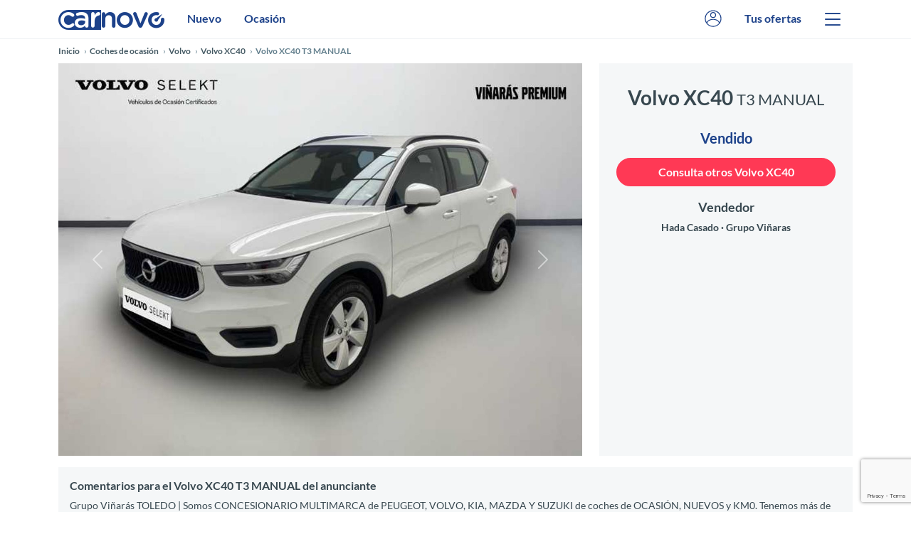

--- FILE ---
content_type: text/html; charset=utf-8
request_url: https://www.google.com/recaptcha/api2/anchor?ar=1&k=6LcPrtgrAAAAAJAVacKWeI8uieF8C-5Uc5fwhY-S&co=aHR0cHM6Ly9jYXJub3ZvLmNvbTo0NDM.&hl=en&v=PoyoqOPhxBO7pBk68S4YbpHZ&size=invisible&anchor-ms=20000&execute-ms=30000&cb=wdo2sj2ah99r
body_size: 48874
content:
<!DOCTYPE HTML><html dir="ltr" lang="en"><head><meta http-equiv="Content-Type" content="text/html; charset=UTF-8">
<meta http-equiv="X-UA-Compatible" content="IE=edge">
<title>reCAPTCHA</title>
<style type="text/css">
/* cyrillic-ext */
@font-face {
  font-family: 'Roboto';
  font-style: normal;
  font-weight: 400;
  font-stretch: 100%;
  src: url(//fonts.gstatic.com/s/roboto/v48/KFO7CnqEu92Fr1ME7kSn66aGLdTylUAMa3GUBHMdazTgWw.woff2) format('woff2');
  unicode-range: U+0460-052F, U+1C80-1C8A, U+20B4, U+2DE0-2DFF, U+A640-A69F, U+FE2E-FE2F;
}
/* cyrillic */
@font-face {
  font-family: 'Roboto';
  font-style: normal;
  font-weight: 400;
  font-stretch: 100%;
  src: url(//fonts.gstatic.com/s/roboto/v48/KFO7CnqEu92Fr1ME7kSn66aGLdTylUAMa3iUBHMdazTgWw.woff2) format('woff2');
  unicode-range: U+0301, U+0400-045F, U+0490-0491, U+04B0-04B1, U+2116;
}
/* greek-ext */
@font-face {
  font-family: 'Roboto';
  font-style: normal;
  font-weight: 400;
  font-stretch: 100%;
  src: url(//fonts.gstatic.com/s/roboto/v48/KFO7CnqEu92Fr1ME7kSn66aGLdTylUAMa3CUBHMdazTgWw.woff2) format('woff2');
  unicode-range: U+1F00-1FFF;
}
/* greek */
@font-face {
  font-family: 'Roboto';
  font-style: normal;
  font-weight: 400;
  font-stretch: 100%;
  src: url(//fonts.gstatic.com/s/roboto/v48/KFO7CnqEu92Fr1ME7kSn66aGLdTylUAMa3-UBHMdazTgWw.woff2) format('woff2');
  unicode-range: U+0370-0377, U+037A-037F, U+0384-038A, U+038C, U+038E-03A1, U+03A3-03FF;
}
/* math */
@font-face {
  font-family: 'Roboto';
  font-style: normal;
  font-weight: 400;
  font-stretch: 100%;
  src: url(//fonts.gstatic.com/s/roboto/v48/KFO7CnqEu92Fr1ME7kSn66aGLdTylUAMawCUBHMdazTgWw.woff2) format('woff2');
  unicode-range: U+0302-0303, U+0305, U+0307-0308, U+0310, U+0312, U+0315, U+031A, U+0326-0327, U+032C, U+032F-0330, U+0332-0333, U+0338, U+033A, U+0346, U+034D, U+0391-03A1, U+03A3-03A9, U+03B1-03C9, U+03D1, U+03D5-03D6, U+03F0-03F1, U+03F4-03F5, U+2016-2017, U+2034-2038, U+203C, U+2040, U+2043, U+2047, U+2050, U+2057, U+205F, U+2070-2071, U+2074-208E, U+2090-209C, U+20D0-20DC, U+20E1, U+20E5-20EF, U+2100-2112, U+2114-2115, U+2117-2121, U+2123-214F, U+2190, U+2192, U+2194-21AE, U+21B0-21E5, U+21F1-21F2, U+21F4-2211, U+2213-2214, U+2216-22FF, U+2308-230B, U+2310, U+2319, U+231C-2321, U+2336-237A, U+237C, U+2395, U+239B-23B7, U+23D0, U+23DC-23E1, U+2474-2475, U+25AF, U+25B3, U+25B7, U+25BD, U+25C1, U+25CA, U+25CC, U+25FB, U+266D-266F, U+27C0-27FF, U+2900-2AFF, U+2B0E-2B11, U+2B30-2B4C, U+2BFE, U+3030, U+FF5B, U+FF5D, U+1D400-1D7FF, U+1EE00-1EEFF;
}
/* symbols */
@font-face {
  font-family: 'Roboto';
  font-style: normal;
  font-weight: 400;
  font-stretch: 100%;
  src: url(//fonts.gstatic.com/s/roboto/v48/KFO7CnqEu92Fr1ME7kSn66aGLdTylUAMaxKUBHMdazTgWw.woff2) format('woff2');
  unicode-range: U+0001-000C, U+000E-001F, U+007F-009F, U+20DD-20E0, U+20E2-20E4, U+2150-218F, U+2190, U+2192, U+2194-2199, U+21AF, U+21E6-21F0, U+21F3, U+2218-2219, U+2299, U+22C4-22C6, U+2300-243F, U+2440-244A, U+2460-24FF, U+25A0-27BF, U+2800-28FF, U+2921-2922, U+2981, U+29BF, U+29EB, U+2B00-2BFF, U+4DC0-4DFF, U+FFF9-FFFB, U+10140-1018E, U+10190-1019C, U+101A0, U+101D0-101FD, U+102E0-102FB, U+10E60-10E7E, U+1D2C0-1D2D3, U+1D2E0-1D37F, U+1F000-1F0FF, U+1F100-1F1AD, U+1F1E6-1F1FF, U+1F30D-1F30F, U+1F315, U+1F31C, U+1F31E, U+1F320-1F32C, U+1F336, U+1F378, U+1F37D, U+1F382, U+1F393-1F39F, U+1F3A7-1F3A8, U+1F3AC-1F3AF, U+1F3C2, U+1F3C4-1F3C6, U+1F3CA-1F3CE, U+1F3D4-1F3E0, U+1F3ED, U+1F3F1-1F3F3, U+1F3F5-1F3F7, U+1F408, U+1F415, U+1F41F, U+1F426, U+1F43F, U+1F441-1F442, U+1F444, U+1F446-1F449, U+1F44C-1F44E, U+1F453, U+1F46A, U+1F47D, U+1F4A3, U+1F4B0, U+1F4B3, U+1F4B9, U+1F4BB, U+1F4BF, U+1F4C8-1F4CB, U+1F4D6, U+1F4DA, U+1F4DF, U+1F4E3-1F4E6, U+1F4EA-1F4ED, U+1F4F7, U+1F4F9-1F4FB, U+1F4FD-1F4FE, U+1F503, U+1F507-1F50B, U+1F50D, U+1F512-1F513, U+1F53E-1F54A, U+1F54F-1F5FA, U+1F610, U+1F650-1F67F, U+1F687, U+1F68D, U+1F691, U+1F694, U+1F698, U+1F6AD, U+1F6B2, U+1F6B9-1F6BA, U+1F6BC, U+1F6C6-1F6CF, U+1F6D3-1F6D7, U+1F6E0-1F6EA, U+1F6F0-1F6F3, U+1F6F7-1F6FC, U+1F700-1F7FF, U+1F800-1F80B, U+1F810-1F847, U+1F850-1F859, U+1F860-1F887, U+1F890-1F8AD, U+1F8B0-1F8BB, U+1F8C0-1F8C1, U+1F900-1F90B, U+1F93B, U+1F946, U+1F984, U+1F996, U+1F9E9, U+1FA00-1FA6F, U+1FA70-1FA7C, U+1FA80-1FA89, U+1FA8F-1FAC6, U+1FACE-1FADC, U+1FADF-1FAE9, U+1FAF0-1FAF8, U+1FB00-1FBFF;
}
/* vietnamese */
@font-face {
  font-family: 'Roboto';
  font-style: normal;
  font-weight: 400;
  font-stretch: 100%;
  src: url(//fonts.gstatic.com/s/roboto/v48/KFO7CnqEu92Fr1ME7kSn66aGLdTylUAMa3OUBHMdazTgWw.woff2) format('woff2');
  unicode-range: U+0102-0103, U+0110-0111, U+0128-0129, U+0168-0169, U+01A0-01A1, U+01AF-01B0, U+0300-0301, U+0303-0304, U+0308-0309, U+0323, U+0329, U+1EA0-1EF9, U+20AB;
}
/* latin-ext */
@font-face {
  font-family: 'Roboto';
  font-style: normal;
  font-weight: 400;
  font-stretch: 100%;
  src: url(//fonts.gstatic.com/s/roboto/v48/KFO7CnqEu92Fr1ME7kSn66aGLdTylUAMa3KUBHMdazTgWw.woff2) format('woff2');
  unicode-range: U+0100-02BA, U+02BD-02C5, U+02C7-02CC, U+02CE-02D7, U+02DD-02FF, U+0304, U+0308, U+0329, U+1D00-1DBF, U+1E00-1E9F, U+1EF2-1EFF, U+2020, U+20A0-20AB, U+20AD-20C0, U+2113, U+2C60-2C7F, U+A720-A7FF;
}
/* latin */
@font-face {
  font-family: 'Roboto';
  font-style: normal;
  font-weight: 400;
  font-stretch: 100%;
  src: url(//fonts.gstatic.com/s/roboto/v48/KFO7CnqEu92Fr1ME7kSn66aGLdTylUAMa3yUBHMdazQ.woff2) format('woff2');
  unicode-range: U+0000-00FF, U+0131, U+0152-0153, U+02BB-02BC, U+02C6, U+02DA, U+02DC, U+0304, U+0308, U+0329, U+2000-206F, U+20AC, U+2122, U+2191, U+2193, U+2212, U+2215, U+FEFF, U+FFFD;
}
/* cyrillic-ext */
@font-face {
  font-family: 'Roboto';
  font-style: normal;
  font-weight: 500;
  font-stretch: 100%;
  src: url(//fonts.gstatic.com/s/roboto/v48/KFO7CnqEu92Fr1ME7kSn66aGLdTylUAMa3GUBHMdazTgWw.woff2) format('woff2');
  unicode-range: U+0460-052F, U+1C80-1C8A, U+20B4, U+2DE0-2DFF, U+A640-A69F, U+FE2E-FE2F;
}
/* cyrillic */
@font-face {
  font-family: 'Roboto';
  font-style: normal;
  font-weight: 500;
  font-stretch: 100%;
  src: url(//fonts.gstatic.com/s/roboto/v48/KFO7CnqEu92Fr1ME7kSn66aGLdTylUAMa3iUBHMdazTgWw.woff2) format('woff2');
  unicode-range: U+0301, U+0400-045F, U+0490-0491, U+04B0-04B1, U+2116;
}
/* greek-ext */
@font-face {
  font-family: 'Roboto';
  font-style: normal;
  font-weight: 500;
  font-stretch: 100%;
  src: url(//fonts.gstatic.com/s/roboto/v48/KFO7CnqEu92Fr1ME7kSn66aGLdTylUAMa3CUBHMdazTgWw.woff2) format('woff2');
  unicode-range: U+1F00-1FFF;
}
/* greek */
@font-face {
  font-family: 'Roboto';
  font-style: normal;
  font-weight: 500;
  font-stretch: 100%;
  src: url(//fonts.gstatic.com/s/roboto/v48/KFO7CnqEu92Fr1ME7kSn66aGLdTylUAMa3-UBHMdazTgWw.woff2) format('woff2');
  unicode-range: U+0370-0377, U+037A-037F, U+0384-038A, U+038C, U+038E-03A1, U+03A3-03FF;
}
/* math */
@font-face {
  font-family: 'Roboto';
  font-style: normal;
  font-weight: 500;
  font-stretch: 100%;
  src: url(//fonts.gstatic.com/s/roboto/v48/KFO7CnqEu92Fr1ME7kSn66aGLdTylUAMawCUBHMdazTgWw.woff2) format('woff2');
  unicode-range: U+0302-0303, U+0305, U+0307-0308, U+0310, U+0312, U+0315, U+031A, U+0326-0327, U+032C, U+032F-0330, U+0332-0333, U+0338, U+033A, U+0346, U+034D, U+0391-03A1, U+03A3-03A9, U+03B1-03C9, U+03D1, U+03D5-03D6, U+03F0-03F1, U+03F4-03F5, U+2016-2017, U+2034-2038, U+203C, U+2040, U+2043, U+2047, U+2050, U+2057, U+205F, U+2070-2071, U+2074-208E, U+2090-209C, U+20D0-20DC, U+20E1, U+20E5-20EF, U+2100-2112, U+2114-2115, U+2117-2121, U+2123-214F, U+2190, U+2192, U+2194-21AE, U+21B0-21E5, U+21F1-21F2, U+21F4-2211, U+2213-2214, U+2216-22FF, U+2308-230B, U+2310, U+2319, U+231C-2321, U+2336-237A, U+237C, U+2395, U+239B-23B7, U+23D0, U+23DC-23E1, U+2474-2475, U+25AF, U+25B3, U+25B7, U+25BD, U+25C1, U+25CA, U+25CC, U+25FB, U+266D-266F, U+27C0-27FF, U+2900-2AFF, U+2B0E-2B11, U+2B30-2B4C, U+2BFE, U+3030, U+FF5B, U+FF5D, U+1D400-1D7FF, U+1EE00-1EEFF;
}
/* symbols */
@font-face {
  font-family: 'Roboto';
  font-style: normal;
  font-weight: 500;
  font-stretch: 100%;
  src: url(//fonts.gstatic.com/s/roboto/v48/KFO7CnqEu92Fr1ME7kSn66aGLdTylUAMaxKUBHMdazTgWw.woff2) format('woff2');
  unicode-range: U+0001-000C, U+000E-001F, U+007F-009F, U+20DD-20E0, U+20E2-20E4, U+2150-218F, U+2190, U+2192, U+2194-2199, U+21AF, U+21E6-21F0, U+21F3, U+2218-2219, U+2299, U+22C4-22C6, U+2300-243F, U+2440-244A, U+2460-24FF, U+25A0-27BF, U+2800-28FF, U+2921-2922, U+2981, U+29BF, U+29EB, U+2B00-2BFF, U+4DC0-4DFF, U+FFF9-FFFB, U+10140-1018E, U+10190-1019C, U+101A0, U+101D0-101FD, U+102E0-102FB, U+10E60-10E7E, U+1D2C0-1D2D3, U+1D2E0-1D37F, U+1F000-1F0FF, U+1F100-1F1AD, U+1F1E6-1F1FF, U+1F30D-1F30F, U+1F315, U+1F31C, U+1F31E, U+1F320-1F32C, U+1F336, U+1F378, U+1F37D, U+1F382, U+1F393-1F39F, U+1F3A7-1F3A8, U+1F3AC-1F3AF, U+1F3C2, U+1F3C4-1F3C6, U+1F3CA-1F3CE, U+1F3D4-1F3E0, U+1F3ED, U+1F3F1-1F3F3, U+1F3F5-1F3F7, U+1F408, U+1F415, U+1F41F, U+1F426, U+1F43F, U+1F441-1F442, U+1F444, U+1F446-1F449, U+1F44C-1F44E, U+1F453, U+1F46A, U+1F47D, U+1F4A3, U+1F4B0, U+1F4B3, U+1F4B9, U+1F4BB, U+1F4BF, U+1F4C8-1F4CB, U+1F4D6, U+1F4DA, U+1F4DF, U+1F4E3-1F4E6, U+1F4EA-1F4ED, U+1F4F7, U+1F4F9-1F4FB, U+1F4FD-1F4FE, U+1F503, U+1F507-1F50B, U+1F50D, U+1F512-1F513, U+1F53E-1F54A, U+1F54F-1F5FA, U+1F610, U+1F650-1F67F, U+1F687, U+1F68D, U+1F691, U+1F694, U+1F698, U+1F6AD, U+1F6B2, U+1F6B9-1F6BA, U+1F6BC, U+1F6C6-1F6CF, U+1F6D3-1F6D7, U+1F6E0-1F6EA, U+1F6F0-1F6F3, U+1F6F7-1F6FC, U+1F700-1F7FF, U+1F800-1F80B, U+1F810-1F847, U+1F850-1F859, U+1F860-1F887, U+1F890-1F8AD, U+1F8B0-1F8BB, U+1F8C0-1F8C1, U+1F900-1F90B, U+1F93B, U+1F946, U+1F984, U+1F996, U+1F9E9, U+1FA00-1FA6F, U+1FA70-1FA7C, U+1FA80-1FA89, U+1FA8F-1FAC6, U+1FACE-1FADC, U+1FADF-1FAE9, U+1FAF0-1FAF8, U+1FB00-1FBFF;
}
/* vietnamese */
@font-face {
  font-family: 'Roboto';
  font-style: normal;
  font-weight: 500;
  font-stretch: 100%;
  src: url(//fonts.gstatic.com/s/roboto/v48/KFO7CnqEu92Fr1ME7kSn66aGLdTylUAMa3OUBHMdazTgWw.woff2) format('woff2');
  unicode-range: U+0102-0103, U+0110-0111, U+0128-0129, U+0168-0169, U+01A0-01A1, U+01AF-01B0, U+0300-0301, U+0303-0304, U+0308-0309, U+0323, U+0329, U+1EA0-1EF9, U+20AB;
}
/* latin-ext */
@font-face {
  font-family: 'Roboto';
  font-style: normal;
  font-weight: 500;
  font-stretch: 100%;
  src: url(//fonts.gstatic.com/s/roboto/v48/KFO7CnqEu92Fr1ME7kSn66aGLdTylUAMa3KUBHMdazTgWw.woff2) format('woff2');
  unicode-range: U+0100-02BA, U+02BD-02C5, U+02C7-02CC, U+02CE-02D7, U+02DD-02FF, U+0304, U+0308, U+0329, U+1D00-1DBF, U+1E00-1E9F, U+1EF2-1EFF, U+2020, U+20A0-20AB, U+20AD-20C0, U+2113, U+2C60-2C7F, U+A720-A7FF;
}
/* latin */
@font-face {
  font-family: 'Roboto';
  font-style: normal;
  font-weight: 500;
  font-stretch: 100%;
  src: url(//fonts.gstatic.com/s/roboto/v48/KFO7CnqEu92Fr1ME7kSn66aGLdTylUAMa3yUBHMdazQ.woff2) format('woff2');
  unicode-range: U+0000-00FF, U+0131, U+0152-0153, U+02BB-02BC, U+02C6, U+02DA, U+02DC, U+0304, U+0308, U+0329, U+2000-206F, U+20AC, U+2122, U+2191, U+2193, U+2212, U+2215, U+FEFF, U+FFFD;
}
/* cyrillic-ext */
@font-face {
  font-family: 'Roboto';
  font-style: normal;
  font-weight: 900;
  font-stretch: 100%;
  src: url(//fonts.gstatic.com/s/roboto/v48/KFO7CnqEu92Fr1ME7kSn66aGLdTylUAMa3GUBHMdazTgWw.woff2) format('woff2');
  unicode-range: U+0460-052F, U+1C80-1C8A, U+20B4, U+2DE0-2DFF, U+A640-A69F, U+FE2E-FE2F;
}
/* cyrillic */
@font-face {
  font-family: 'Roboto';
  font-style: normal;
  font-weight: 900;
  font-stretch: 100%;
  src: url(//fonts.gstatic.com/s/roboto/v48/KFO7CnqEu92Fr1ME7kSn66aGLdTylUAMa3iUBHMdazTgWw.woff2) format('woff2');
  unicode-range: U+0301, U+0400-045F, U+0490-0491, U+04B0-04B1, U+2116;
}
/* greek-ext */
@font-face {
  font-family: 'Roboto';
  font-style: normal;
  font-weight: 900;
  font-stretch: 100%;
  src: url(//fonts.gstatic.com/s/roboto/v48/KFO7CnqEu92Fr1ME7kSn66aGLdTylUAMa3CUBHMdazTgWw.woff2) format('woff2');
  unicode-range: U+1F00-1FFF;
}
/* greek */
@font-face {
  font-family: 'Roboto';
  font-style: normal;
  font-weight: 900;
  font-stretch: 100%;
  src: url(//fonts.gstatic.com/s/roboto/v48/KFO7CnqEu92Fr1ME7kSn66aGLdTylUAMa3-UBHMdazTgWw.woff2) format('woff2');
  unicode-range: U+0370-0377, U+037A-037F, U+0384-038A, U+038C, U+038E-03A1, U+03A3-03FF;
}
/* math */
@font-face {
  font-family: 'Roboto';
  font-style: normal;
  font-weight: 900;
  font-stretch: 100%;
  src: url(//fonts.gstatic.com/s/roboto/v48/KFO7CnqEu92Fr1ME7kSn66aGLdTylUAMawCUBHMdazTgWw.woff2) format('woff2');
  unicode-range: U+0302-0303, U+0305, U+0307-0308, U+0310, U+0312, U+0315, U+031A, U+0326-0327, U+032C, U+032F-0330, U+0332-0333, U+0338, U+033A, U+0346, U+034D, U+0391-03A1, U+03A3-03A9, U+03B1-03C9, U+03D1, U+03D5-03D6, U+03F0-03F1, U+03F4-03F5, U+2016-2017, U+2034-2038, U+203C, U+2040, U+2043, U+2047, U+2050, U+2057, U+205F, U+2070-2071, U+2074-208E, U+2090-209C, U+20D0-20DC, U+20E1, U+20E5-20EF, U+2100-2112, U+2114-2115, U+2117-2121, U+2123-214F, U+2190, U+2192, U+2194-21AE, U+21B0-21E5, U+21F1-21F2, U+21F4-2211, U+2213-2214, U+2216-22FF, U+2308-230B, U+2310, U+2319, U+231C-2321, U+2336-237A, U+237C, U+2395, U+239B-23B7, U+23D0, U+23DC-23E1, U+2474-2475, U+25AF, U+25B3, U+25B7, U+25BD, U+25C1, U+25CA, U+25CC, U+25FB, U+266D-266F, U+27C0-27FF, U+2900-2AFF, U+2B0E-2B11, U+2B30-2B4C, U+2BFE, U+3030, U+FF5B, U+FF5D, U+1D400-1D7FF, U+1EE00-1EEFF;
}
/* symbols */
@font-face {
  font-family: 'Roboto';
  font-style: normal;
  font-weight: 900;
  font-stretch: 100%;
  src: url(//fonts.gstatic.com/s/roboto/v48/KFO7CnqEu92Fr1ME7kSn66aGLdTylUAMaxKUBHMdazTgWw.woff2) format('woff2');
  unicode-range: U+0001-000C, U+000E-001F, U+007F-009F, U+20DD-20E0, U+20E2-20E4, U+2150-218F, U+2190, U+2192, U+2194-2199, U+21AF, U+21E6-21F0, U+21F3, U+2218-2219, U+2299, U+22C4-22C6, U+2300-243F, U+2440-244A, U+2460-24FF, U+25A0-27BF, U+2800-28FF, U+2921-2922, U+2981, U+29BF, U+29EB, U+2B00-2BFF, U+4DC0-4DFF, U+FFF9-FFFB, U+10140-1018E, U+10190-1019C, U+101A0, U+101D0-101FD, U+102E0-102FB, U+10E60-10E7E, U+1D2C0-1D2D3, U+1D2E0-1D37F, U+1F000-1F0FF, U+1F100-1F1AD, U+1F1E6-1F1FF, U+1F30D-1F30F, U+1F315, U+1F31C, U+1F31E, U+1F320-1F32C, U+1F336, U+1F378, U+1F37D, U+1F382, U+1F393-1F39F, U+1F3A7-1F3A8, U+1F3AC-1F3AF, U+1F3C2, U+1F3C4-1F3C6, U+1F3CA-1F3CE, U+1F3D4-1F3E0, U+1F3ED, U+1F3F1-1F3F3, U+1F3F5-1F3F7, U+1F408, U+1F415, U+1F41F, U+1F426, U+1F43F, U+1F441-1F442, U+1F444, U+1F446-1F449, U+1F44C-1F44E, U+1F453, U+1F46A, U+1F47D, U+1F4A3, U+1F4B0, U+1F4B3, U+1F4B9, U+1F4BB, U+1F4BF, U+1F4C8-1F4CB, U+1F4D6, U+1F4DA, U+1F4DF, U+1F4E3-1F4E6, U+1F4EA-1F4ED, U+1F4F7, U+1F4F9-1F4FB, U+1F4FD-1F4FE, U+1F503, U+1F507-1F50B, U+1F50D, U+1F512-1F513, U+1F53E-1F54A, U+1F54F-1F5FA, U+1F610, U+1F650-1F67F, U+1F687, U+1F68D, U+1F691, U+1F694, U+1F698, U+1F6AD, U+1F6B2, U+1F6B9-1F6BA, U+1F6BC, U+1F6C6-1F6CF, U+1F6D3-1F6D7, U+1F6E0-1F6EA, U+1F6F0-1F6F3, U+1F6F7-1F6FC, U+1F700-1F7FF, U+1F800-1F80B, U+1F810-1F847, U+1F850-1F859, U+1F860-1F887, U+1F890-1F8AD, U+1F8B0-1F8BB, U+1F8C0-1F8C1, U+1F900-1F90B, U+1F93B, U+1F946, U+1F984, U+1F996, U+1F9E9, U+1FA00-1FA6F, U+1FA70-1FA7C, U+1FA80-1FA89, U+1FA8F-1FAC6, U+1FACE-1FADC, U+1FADF-1FAE9, U+1FAF0-1FAF8, U+1FB00-1FBFF;
}
/* vietnamese */
@font-face {
  font-family: 'Roboto';
  font-style: normal;
  font-weight: 900;
  font-stretch: 100%;
  src: url(//fonts.gstatic.com/s/roboto/v48/KFO7CnqEu92Fr1ME7kSn66aGLdTylUAMa3OUBHMdazTgWw.woff2) format('woff2');
  unicode-range: U+0102-0103, U+0110-0111, U+0128-0129, U+0168-0169, U+01A0-01A1, U+01AF-01B0, U+0300-0301, U+0303-0304, U+0308-0309, U+0323, U+0329, U+1EA0-1EF9, U+20AB;
}
/* latin-ext */
@font-face {
  font-family: 'Roboto';
  font-style: normal;
  font-weight: 900;
  font-stretch: 100%;
  src: url(//fonts.gstatic.com/s/roboto/v48/KFO7CnqEu92Fr1ME7kSn66aGLdTylUAMa3KUBHMdazTgWw.woff2) format('woff2');
  unicode-range: U+0100-02BA, U+02BD-02C5, U+02C7-02CC, U+02CE-02D7, U+02DD-02FF, U+0304, U+0308, U+0329, U+1D00-1DBF, U+1E00-1E9F, U+1EF2-1EFF, U+2020, U+20A0-20AB, U+20AD-20C0, U+2113, U+2C60-2C7F, U+A720-A7FF;
}
/* latin */
@font-face {
  font-family: 'Roboto';
  font-style: normal;
  font-weight: 900;
  font-stretch: 100%;
  src: url(//fonts.gstatic.com/s/roboto/v48/KFO7CnqEu92Fr1ME7kSn66aGLdTylUAMa3yUBHMdazQ.woff2) format('woff2');
  unicode-range: U+0000-00FF, U+0131, U+0152-0153, U+02BB-02BC, U+02C6, U+02DA, U+02DC, U+0304, U+0308, U+0329, U+2000-206F, U+20AC, U+2122, U+2191, U+2193, U+2212, U+2215, U+FEFF, U+FFFD;
}

</style>
<link rel="stylesheet" type="text/css" href="https://www.gstatic.com/recaptcha/releases/PoyoqOPhxBO7pBk68S4YbpHZ/styles__ltr.css">
<script nonce="FjRJX9mkLIvkCXBiSBk5Tw" type="text/javascript">window['__recaptcha_api'] = 'https://www.google.com/recaptcha/api2/';</script>
<script type="text/javascript" src="https://www.gstatic.com/recaptcha/releases/PoyoqOPhxBO7pBk68S4YbpHZ/recaptcha__en.js" nonce="FjRJX9mkLIvkCXBiSBk5Tw">
      
    </script></head>
<body><div id="rc-anchor-alert" class="rc-anchor-alert"></div>
<input type="hidden" id="recaptcha-token" value="[base64]">
<script type="text/javascript" nonce="FjRJX9mkLIvkCXBiSBk5Tw">
      recaptcha.anchor.Main.init("[\x22ainput\x22,[\x22bgdata\x22,\x22\x22,\[base64]/[base64]/[base64]/bmV3IHJbeF0oY1swXSk6RT09Mj9uZXcgclt4XShjWzBdLGNbMV0pOkU9PTM/bmV3IHJbeF0oY1swXSxjWzFdLGNbMl0pOkU9PTQ/[base64]/[base64]/[base64]/[base64]/[base64]/[base64]/[base64]/[base64]\x22,\[base64]\\u003d\x22,\x22w6HCkmvDgMOpe8K5wqVkwp/Dn8Kfwqc7wp/Cn8Kxw5JAw5hkwrLDiMOQw6bCnSLDlzDChcOmfRzCqMKdBMOhwpXColjDt8Ksw5JdTsKiw7EZPcOXa8KrwqssM8KAw6bDr8OuVAbCjG/DsWYywrUAWEV+JSDDt2PCs8OMPz9Bw7M4wo17w4rDn8Kkw5kOFsKYw7p8woAHwrnCggHDu33CiMKcw6XDv27CgMOawp7CgxfChsOjdMKoLw7CkSTCkVfDmsOMNFR4wr/DqcO6w5BSSANLwp3Dq3fDvsKXZTTCgcOiw7DCtsK8wp/CnsKrwrkGwrvCrHrCmD3CrVTDmcK+OC3DnMK9CsOJdMOgG197w4LCnUjDnhMBw7HCnMOmwpVsM8K8LxJxHMK8w6AKwqfClsOYNsKXcSpBwr/Du2/Dmko4DhPDjMOIwqtLw4BcwpbCkmnCucOAccOSwq4ZDMOnDMKVw5TDpWECEMODQ2fCjhHDpRUOXMOiw5jDiH8ifsKkwr9ACsO2XBjCjcKQIsKnd8O0CyjChMO5C8OsOG0QaGDDnMKML8K+wrlpA2RCw5UNU8KNw7/DpcOQDMKdwqZQeU/DonHCmUtdE8KOMcOdw7LDhDvDpsK2AcOACF7Ch8ODCXMueDDCvBXCisOgw6bDkzbDl3thw4x6dxg9AmJCacK7wo3Dug/Cgh3DpMOGw6c7wrpvwp4jX8K7YcObw6V/DR85fF7DtkQFbsObwrZDwr/CiMONSsKdwrjCmcORwoPCmMOPPsKJwolATMOJwqXCtMOwwrDDjMOdw6s2NsKQbsOEw6zDi8KPw5lLwoLDgMO7fRQ8Ezhiw7Z/fXwNw7ghw50US0jCnMKzw7JSwrVBShjCjMOAQyjCgwIKwr7CvsK7fQnDozoAwovDgcK5w4zDrsKcwo8Cwr5TBkQrOcOmw7vDnz7Cj2NtXTPDqsOlfsOCwr7DtMKEw7TCqMKnw6LCiQBTwoFGD8KGSsOEw5fCtnAFwq8dZsK0J8O6w4HDmMOawo53J8KHwoc/PcKueCNEw4DClMOzwpHDmgUDV1tQXcK2wozDghJCw7M+Q8O2wqtQeMKxw7nDs2ZWwok9wrxjwo4cwrvCtE/CqMKAHgvCgmvDq8ORM37CvMK+bzfCusOic2oWw5/CknrDocOebMK2Xx/CmMKZw7/DvsKhwpLDpFQ4Y2ZSYcKsCFl3wqt9csOJwp1/J0t1w5vCqTklOTBIw5jDnsO/[base64]/[base64]/Ch8KQTnwTXWNbQ8OVezoiw5JkbcO2w4ttw6rCsEYYwojCjMKrw7DDisKVSsKdaRJjCiIdQRfDuMONEG1tIcKWXGHCqMK8w5LDii4rw7HCpMKtaQc4wp4mK8KcV8KTaiLCmsK8wr0oB0bDscOWBcKIw6ULw4DDsT/CgzHDrlhpw7EVwojDhcOywqJJMnzDqsKGwrDDjiRDw5LCtMK6K8K+w7TDnEPDpMOWwpjCssKTwo7DjcOCwo3DqFbDl8OCw75ueyVMwrbCosKVw6/DlwobNDPColh0bcK+MsOGwo/Dk8KLwotzwqJAL8KCamnCtj/DqFLCo8KvOMO0w5E6L8OrbMOQwr/DtcOGHMOPY8KKw5LCowAUOMK6cAzDrVTDgn3DmlsPw6UMBnfDrMKjwo3Cp8KZIcKIQsKQQsKLJMKVNGBVw6YrWAgBwqLCvMODAxXDr8K4JsOvwolswpE+XsOLwpjDvcKkA8OrGDnDnsK3HhdRZxTCoXA0w70fwp/DhsKWZ8KlSMKZwooSwpImH3ZoFw/CpcOFwrzDs8OnZX9HF8OzAXsUw49tQn1zHsKUScORAVHCsC7Ch3JDwrvCuzbDkwrCsz0rw71oNABCDsKiccKVOy9RJzlcFMO6wrrDkWjCkMOHw5HDtn/CqcKpwrQPD2PCh8K9LcKxNkZ9w4pgwq/ClMKDwqjCjsKew6V1fMO1w6AlVcOrJ3pPaG7CtVvDlyDDkcKpwo/Ch8KZwqfCoS9OFsOzbzTDg8KDwpVME2nDr0rDu3DDmMKawqTDu8Obw4hPDE/CignCrWp3LMKMwoXDkAfCjUrCk09JMsOgwpAuARskGsKewqI/w4rChMOlw51dwpjDggspwojCmj7ChcK2wo5ua2nCsw3DtFzChzjDjsOUwrhhwpTCoHJfDsKSUCnDpT1INR3CnSPDn8Oqw4/ChcOjwrXDijLCs38/TsOgwqHCqcO4TsKLw5VUwqDDncKbwrdnwp88w7pyAcObwolnX8O1woUIw5NAdcKJw5FNw7rDun5zwqPCpMKMXXvCkzpICDDCtcOGWMO+w5bCnsOXwok8IX/DlsOHw63Cr8KOQ8K4MWbCvVtbw4FHw7bCscK9wq/ClsKvUcKVw45/wponwqDCncOyTmxUaytwwpl2wqsjwqHCi8KTw7vDtyzDmGnDo8KRASnChcKubsOvQ8Kya8KUQXTDnMOuwoIbwprCr1JFMg3CoMKlw4wGUsKbQ2vCgzDDuFcKwrNCQhZ1wrwVW8OoESbCuwnCvcK7wqpvwp9lw5/Cn3PCqMOywrNJw7VKwrZuw7poTAbDgcKpwooOWMKme8OZw5pqfCdeDDY7AMK6w4Uww6bDo3QTw6TDolYJIcKML8KmLcKYIcKQwrFiC8OjwpkUwqfCv3lNw6ovTsKTw5UVezFswqMgc2XDinR9wrN+KcKKw6/CqsKBFUtzwrlmPxrCiz7Dt8Klw7gEwp9ew5DDhFTCucOmwqDDj8OdUjAHw7nChEXDpcOrQA/DusOUI8K/w5vCgTTCmcOICsO/GD/DunRSwo/DlcKTHcO0w7/DqcKqw7vDs0pUwp7Coz4zwpFNwq5GwqbCiMOZB0DDp3dmYSFUVn1ebsOFw6Q3X8OPwq5nw6rDpcKCE8OJwqlSGyUbw4gRO1NvwpYyKcO2OR4VwpXCisK3wqsefcOGRsOGw7nCrsKCwoF/woHDlMKKBMKkwrnDhU7CmDY9LMOFLTnCjnXDhVAGaEjClsKpwq4/w5pcc8OKb3XDmMOlw4HDk8K/SEbDsMKKwqZ+wq5iD15qGsK+Iw9tw7DChsO+SGwxe3sfIcK4SMO6NA3CszoTZcK4JMODQEF+w4jCpcKfc8O0w71PaGLDo2NxQxzDucKRw47DiDrCgDnDjFHDvsOtPjtNeMKyZSFHwpM4wqHCncOlIsKRHsKhO2V+wo/CpVEuA8KVw5bCvsK3LMKLw7bDocOQW1lEIsO+OsOkwq3DuVbDp8KoNUHChMO9YwvDrcOpYS47wrZ/woUZw4XCmVHDjMKjwo1pXcKUEcKMFMOMScONccKHRMO/GsKawpMywrQ/wqImwoh9WMK1JlTCkMKtZDcLXB81CsO7TsK1OMKFw4kXc2jDoC/Cr0HDmcK/w4IlQEvDusKtwp3DocOMwpHCncKOw4kkUMOAJyomw4rCk8KzY1bCgF9DesKgNGrDo8ONwr5kF8Kuwrhaw5vCnsORKwk9w6rClMKLER0/w7TDmiTDixPCs8OBAsK0JAsewoLDgHvDmGXDmBRCwrBxDMOUw6jDqk5lw7ZXwqYqGMOQwoIzQnvDrDzCiMKawqp6ccOOw5Vlw4Newotbw7BawrE+w7rCqcK0JgDDiG95w61pwprDr1nCjX9yw6ZPw7pUw7UywqLDpCE/QcKnWsOXw4XCn8Ouwq9NwpnDuMO3wq/DhH0Pwp0Ew6fDsQbCh3PDkHbCgnrCkcOCwqfDmMO1ayVFw7UDwpLDgmrCqsKOwrzDjjVpJlPDhMOMXCIlDMObfSkTwoPCuyTCkMKASVDCnMOhA8O7w7nCuMOCwpjDv8KQwrbDk0pkw6EHLMK3w5A1w655w4bCkhbDjMO4Xh/CrMOpU07Dj8OsUUB+AsO4RsKjwpPCjMOWw7HDvWYuNHbDjcKBwrx4wrvDkkXCpMOvw5LCpMO7wqknwqXDhcKId37Dsjx/E2PDvyRDw7J1PFLDmS3CjsOtRxnDocOaw5YzBQhhKcOuLcKZw6vDn8K/[base64]/DoB5IBMORwobDtjHCtSkZPsOQwo1nwpNmDSfCg1kVVcKEw4fCr8Oww4FOdcOFF8Kgw4t6woU5woPDp8KowqgpWmHClMKgwq4uwpMqNMOhccKJw5LDolIqbcODJMK/w7LDnsKAcyF0w5XDoynDjxDCuRZPMVQmMBzDvMO0GxMDwrHDsx/Cqz/Dq8OkwqLDjMO3QxPCmlbCggM/EXPCpwPDh0TDucOmSjPCoMKmwrnDvVRewpZvw4LClknCucK2PsK1w5DDmsO5wrPClAhiw6HDg11+w4bCisOFwoTCh2NjwpzCrjXChcKNI8K4wrHCoU1fwoQmYkDCncKcw71ew6ZHBDdSw6bCj2B/wr1Swq3DgwssGjhdw7wQwrnDgHoww50Ow6jCtHzDnMOHGcOmw6TCj8KWbsOKwrI/acKkw6EawqI/wqTCicOjAloSwpvCosOAwrktw6TCjAvDvcKzSynDvDkywqTCgsKOwq9xwpluOcK6OhlfBER3PcK9BMKBwp5ZdDjDpMKIPnbDpMOkwqnDu8Khw5AzTsKjIsOFJcOZV2Ipw7crICHCj8K0w6gIw5UXSRZVwq/DnzvDgsOjw615wrFRYsOEE8OlwrYow7AfwrPDvw3DmMK2Lz0AwrHDtA3Dg0rCrV7CmHjDpRDCm8ONwq9ZaMOheFJmL8KGcMK2PDwGPyrClDzCtcO/w5rCq3BfwrM4QiA+w5MNwo1Uwr/CpEPCllBnw54AXDLCpsKZw57ChMKtHXxgScOPN1IiwrZIaMKgWMO2dsKHwrxmw5/DvMKNw5NWw6p7XsKDw7nCu2PDqCBow6LCtcK4OMK3w7pkJHvCtTfDr8K/HcOMJsKVdSfCmEtpVcO4wr7CosOMwqxfw6rCncK4IcKLEXBjWcKvFDFjXlXCt8Kkw7IcwpTDtjrDt8KiZcKIw5wSAMKfw5nCj8OYZBjDl0/Cj8KxdMOSw6HCvB7CrgIuBsOoC8KQwp/[base64]/Ch8KcwrXDuMKcw4bCksOuH8Ksb8OINMOtOsOTwoRawrLDiSDCijgtPG7CrsKTUnDDpiskaWHDgjE5wppPKMKbXBPCugBMw6IwwrzClULDusK+w7Qlw5Ynw7JeSR7CrsKVwptlexxVwr/CryvCgMK7L8OtX8OGwpzCjk1XGhRhezTCi17DpSfDqU/DkVIsQQM+ZMK0Hj7CgT3Cv2LDvsKJw7vDgcO4NsKLwr8XNsOOb8KGwrHCumLDkRRwMsKdwpsRAmdWc2AVDcO8QW3Ct8O2w5kgw7hMwrlEBjDDhiLCr8K5w5zCqkEmw47Cmm94w6bDlAbDpz49PR/DmsKUwqjCkcKiwqNiw5/DiBXDjcOKw47Crn3CpBfCqMOnfgtxXMOswphHwrnDr15LwoJcwrQ9KsO+wrJuVgLCmMOPw7JFwr9NfcOjKcOww5VDwpJBw7gcw6jDjTjDu8OnXy/DtRRMw6bDssOHw654JBfDosKrw416wrJZYD3DhGpew6fDimsEwoBvwpvCojfCvcKhcBU8wpEiw7lpGMOWw7NFwojDncKiFxojcEJcQSsFLgTDp8OWF3Bow4fDrsOaw4bDlsOPwodOw4rCusOCw5LDtMOYCkJXw7dqB8OLw7TDnQ7DvsOfw4Edwp1pN8O2I8K/[base64]/[base64]/CoXPDl8KWdsO3HHcpw4FEP3LCt8KnF8K1w6gNwoVXw6gywpDDvsKlwrbDhkc/NijDjcOAwqrDj8OfwqfDgh9hwpROwoXDsGTCsMO+fMK4woXDt8KOQ8KzflUuBcOZwp3DjyvDosKbR8KQw7F4woo9wpTDjcODw4XDpl/CssK9MsK2wpvDmMKgQMKRw4ACw6MRw7BCCcK1wppUwrpiTwzCkkDDp8OwbsOPw4TDiHLCvwR5UHbDr8OIw53DjcO2w4vCs8O+woTDgDvCqw8RwqpMw4fDlcKQwr7Dp8O2wrfCkxHDmMOrLkxBay92w4TDkhvDoMK4esOTLsOFw7bCgcOLDsKPw6/[base64]/[base64]/DvsKNXycuwrlycMOoC23Dm8KxU1DDtX0ec8K3CMKHScKpw5glw7sLw5l9wqRlAQMbci/CvFAewoHDrsKnfTbDkzTDpsOAw4JgwoDChWfDocOAO8KgECUFAcOJQ8KLMjzDiWLDtHBzZcORw6DDl8OTwozDkQnCq8Oww5DDpFXCsQ1Ow7Ayw6cXwqNxw5XDoMKlw7jDl8OiwrsZbQsFAGfCj8OMwq8EVMKOa1QKw7wewqfDv8Kuwpcfw5RHwpLDlsO/w53CpMOSw4srBHDDp1TChR43w4sDw5Njw4zCm2s0wqkHeMKjXcKDwpPCjBFPdMK5OcO3wro7w5tzw5g7w6bDuXMdwqxJHiJcecKuS8KBw5/DrW1NBMKfJzQLf1QOTVsnwrvCr8KHw4xew6NPeW5NYcKswrBbw5cmw5/DpC1Zwq/[base64]/Ci1LDocOTODXChT/DnMKkCMOEccK+w7HDgMKkIsOJw7fChMKhw4vDmhrDtMK0CkxXE0PCqVNxwp1iwr00w7DCvn4NAsKre8OVEsOywo4xWsOowrTClsKUIh/CvsKUw6kfIMOEe0Zbw5RmBMOsQxcYTQMow6URQjdea8OSSsOyUMO8wo3DpMOuw7dnw4EXVMOuwrRXW1UcwrvDp3kFO8O4e1oUw6LDt8KVw6pIw5fCgMKqe8O6w7bDvzbCosOPEcOnw4TDonnCsy/CocOLwrgcwpLDqEDCqMOLSMOGN07DscO3C8KREsOmw4Iuw7Rzw7Iba0XCok/CnSvClMOwPF5qBi/[base64]/wpADMsObA8KubsOlwoPCi8KJUBUVbWBzKSBlwrhkwoPDlcKtYMO5egrDmcOIXEc8XsOMB8OSw6/Cu8KZbztnw6DCrRbDnmzCpMO7wrfDthgbw7QiM2fCvmHDgMKXwrt4NDULJxPDnkLCoh3DmsKga8KtwrDDlSE9wofClsK4SsOWO8OywooENMOfBkMnDcOdwoBteT56I8OMwoZ2CFhMwrnDlmMfwoDDmsKEFcOZYXvDoVobe33CmFlGIMKzcMKAccK9wo/Dj8OBJi8TBcKcUAnDlsKZwqFDYHI4RsOwGSdwwrDCssKnWMKrJsOQw7fDrcOKG8KXHsKcwrfCscKiwrwPw7LDuCsvTF0CRcKGA8OmdHPCkMOvwpcfWGYZw5bCksKjdcKxLzHCucOcY3FSwrgfE8KtHMKXw5gJw5Q+c8Olw61ywpcnwoXChcOsBTYBXsOgbS/Cu3jChMOswoFHwrwMw446w5HDqMOOw7LClHzDjz3DgMO+KsK1Mg08Y2LDgFXDu8KkEWV2bStKD2DCrRNZalEqw7vCr8KZPMK6Mgkbw4jClHTDhSzCjcO+wq/CvwE2TsOAw6QQcMK5RhLCmnbCqsKPwrpfwrXDrTPChsKyXFcdw7/Cm8OgJcOCCsOTwqHDm0vDq08JXwbCgcOzwr3DocKOM3bDscOHwo/CsQBwHGrCvMODJcK7P0vDoMOSHsOtDULDhsOhC8KIRyPDpcKvdcO7w741wrd2wrvCtcOgN8KBw5Z3w4wJLUnCmsKhM8OfwrLCrsKFwqZZw6zDksORf3hKwrjCmMOZw5xjw4vDpcOww7U5wonDqnzDoCcxLzMGwoxFwrHCrWbCoQvCn3oSUk88ecOPHsOnwovDlD/Dtj7CmsONV2QIacKgZyk6w6gXYGtDwosawonCvsOEw5LDtcOBYxdIw5XCq8Oew6x+VMK8OAzCmcOiw5YFwoAYTjrDrMOVIjJBEwnDrgrCtjMowpwnw5QENMO+wqlSW8Onw7wuccOrw4o7AncXKipawrfClAA/[base64]/[base64]/w7lCB8O4dsOefQ7Cnj/[base64]/Ci2bDpBs1VcOdQcKVecK/w6c0wqnCozYzE8OKw5jCqkoAGsONwo3DrcOvJMKfw6HChsOCw4RVf3RYwrYCKsKyw6DDpDJtwpDCj2jDri/DvMKLwp4JccKrw4J8cyxtw7vDhk84XUcZcsKjf8OnKSjCpkjDpW4bMEYSw5DCtCUkA8KPUsOzchTCkktNN8K/w5UOdsK9wqVQUsKRwpDCrWVQbHdNRXkMFcKfw7PDjcK5QcK0w4xIw5jCqh/Coy51w7fCjGHDlMK6w5YfwrPDunXCuEBDwpw9w7bDkCcywoQJw5bCu3LCtQJ7IXpYYypVwqbCl8OSF8KLZCIpQMO4wp/[base64]/CtsKTc8ONHsOIOsOZw4TDiMOzw4JQw7lpaTrDsnQmUklEw5FadcKZw5hVwq3Dq0JEL8KJYiNjQsKCw5PDgj8XwpttAX/DlwbCoV3ChkTDtMK+dsKbwpJ6CCZqwoNjwqlTw4M5FlbCucO/[base64]/[base64]/CrMKVw7vCqMK7w58ABMO0WWlAWkLDjMKRwpdTMVXCksKVwqZnOzpOwpAIFGjDpSHChFYTw6bDhm7CmMKwScKDw58dw4UJfhwgX29fw5PDrB1jw47ClDvDgABLRRnCncONPkTCp8K0GcOXwqZAwp7Dm2E+wq4Aw64Fw53Ds8OVKGrCs8KBwqzDgg/DtcKKwojDtMKBA8KJw5fCt2cvHsOpw4ZmFk0nwr/[base64]/CjcK2w6gNwqfDmCzDscODwoQRw4LDmsKIM8KkKMO5DgrCpAAZw4PCg8OXwo7Dg8O5PMO2fCAYwotYOULDlcOHw6x6w57DpErDvXXCpcOSesOvw70/w5ASdhPCsWfDpyJUbT7DqWPDpMK+Ly7Du3RXw6DCvcODw5DCvmp5w6BhEm3CiTJ/w77Dl8OOH8OIUn4qQ3rDp3jCtcOaw7jDlMOLwpPCp8OJw5ZiwrbDocO+e0Njwp5MwpfCgV7DsMOiw7BcTsOFw5UWOsOpwrhOw4EYOQXDosKCIsOhWcOCwr/DusOawqAuZ384w7TDo2dAEEfChsOpCDFEwrzDusKUwo8wSsOtN0NHJMK+HMOawoXClMKpRMKkwqTDqsK+ScKlPcOKay5Zwq46UCNbYcOIPR5fbwXDscKXw5oTa0hIOMKww6zDhSkNBh5bL8KYw7TCr8OIwrfDsMKACcKhw4/DpsKzcFjChMO5w47DhcKswqh2VcOBwoDCvnXCvCTCoMOHwqbDhi7Cti8pIWBJw400I8KxecKOwplAw4QNwpzDvMOhw4gUw4fDk0Q0w5QUc8KtIi3DkydYw4VDwqpsUTzDpQ8dwqERasO+wrIGD8O/wpAOw7kIYsKpd0swFsKyG8K+Z24+w4xnTz/Ds8OuEsKtw4fCnwPDsEXCssODw4jDrAdsTsOAw7PCpMOrT8KTwq1hwqvDs8ONYsK0TcOfw6HDjcO+ZRMxw797PsKNIsOhw5LDgcK+GmV0S8KXTMOLw4kJwq7DosOBecK6bMKeW3LDusOuw69MRsKjYDFFPsKbw694wo1Vf8KnEcKJwp1BwqxFw7/DnsOKBi7Ck8OMw6oXBxfCg8KgNsKiMWLCmEjCr8OhQn4hG8KDNcKaMgIkZsKIVcOMU8K+BMObFgM0BUs3R8OZGwAWXj7DmmJVwppCfSEcc8O/SD7CpQ5lwqN+w4RuK29hw77Dg8KoSnQrwo5aw50ywpHDuxjCvkzDtsKdJVjDnXnDkMOPH8KjwpEAJcKwXkHCgcK1woLCg03CqybDsD8Uw7nCpV3DhMKURMOdFmRSRETDqcKLwoo7wql7w40Qwo/Ds8KPLMOxdsKcw7chRgpECMKkEGFrw7InLRMfwp8Rw7E3Tz1DKS5Lw6bDoRzDoivDrsOTwqxjw4zDnQfCncK+WHrDuFlowr3Cu2ZVTm7DthBVwrvCp1UMw5TCmcOpw4jCoDLCnzPDmGEbQAkGw5DCpSQ9wp/[base64]/Ct3IUJGlGdCMMwq00w5HCilXCn8KpdDAwKzrChMKtw5BswoRDCxrDu8OqwpnDsMKFw6jCvxbCv8OVw5cdw6fDoMK4w7A1KhrDisOXdcKEYsO+fMKdF8OpfcKPQ1hHcwHDk1/CnMOcEUHCq8KDwqvCgcONw6nDpEHCmg5Bw4fCh14wRiTDtmEaw6LCgXrCkTA5ZCDDpCxXKMK4w4sXJ17Co8ORIMOewpjCisKAwp/[base64]/CHkjREZAwoQ+IixVwqrDgg5iKHrDq23DscObwo5OwqnDhcOlJ8KFwqhWwq7DskhMwrvCnRnCkykmw55Mw6AXecKDaMONXcKAwpZow4nCn1hiwq/Dsh1Dw7oQw51Fe8KKw4MYJcKOIcO1wpl+KcKffE/Cqx/DksKPw5IiGsKgwqnDrUXDksKeXsO/PsKkwoQrCj1Swpl/wrHCqMOEwoBcw7cpLEIqHjjCr8KEbcKFw4DCl8K7w7hXwqARJ8KVAGDCs8K7w5jCsMKdwoUzD8K2Wx3CkcKvwprDh3ZfPsKBHCHDrHzCi8OLJWtgw5dODsKpw4nChmZVCHFww4/CpgjDkcKCw7TCuT/Dg8OIKy/Ds1c1w7YFw4vClFHDm8ODwqnCrsKpQkcPDMOgTFMww5/Du8O/[base64]/[base64]/ChBTDn8OIwqV8w4bCqMKcAcOEw6EBJhsDFHPDgcKgIsKPwrXCtS/DqMKiwprCl8Olwp7Dii0eAD/[base64]/DvcO/wqFxVj0Iw5YNw7/ClMOYwpzDisKvw60LOsO1w6d/wqTDgMOYE8KgwoohRFPCgA3CgsOGwqLDunIgwrJ0CMO2wpDDosKSdsOvw6d2w4nCqH8pEC8NJUAIOR3CksOJwqp5ck7Du8OtEiDChnJiw7bDnsOEwqLDj8K3AjJgPClaPUwKSG7DucO6BjsFwofDvRLDrMOCOSNSw4olwr5xwr/Cl8Kgw7dYY1p/Q8O/VC4qw7lbecKjPDjDq8Ohwp9FwqvDu8OoaMK8wofCum/[base64]/DjDdSwq8vEjLCk8K/wqTDpmjDgMOrw6saa8KfVMK2LTF5wojCowvCgcKtTxBDZT0fYSzCnygGWE4DwqE5TRwNQ8KGwpl/wojDmsOww5HDk8OMLQgzwq7CssOsDgAfw4nDgBg9dcKIGlA5Q3DDmcKHw6/CocOzZcObCVkIwrZfYhrCrcOLdH/CrcO2OMKlaWDCu8K1cDZaJMKmeTPCp8KXOcKzwrXDm35cwpDCpnwJHcO0FMODSQQFwp7DlWplw5YHDjUEMWVSBcKMdV1kw4gIw6vCiSwyZSjDrjzChsKzRAcQwopew7dlG8OqchF0w5LCiMKCwqQfwo/[base64]/[base64]/w7TDjcOMMMKGw5rCnFBpGsKcwqZyw54vwqJ/FWURMWszHsKKwp/Dk8KmMMO2wovCgXd/w4nCjlxRwptKw5k8w5d+VsOFFsOvwrxFdcOpw7AFUBcNwpE7FlhQw6UcIsO5wrTDiQvDoMKlwrXCojrCkgnCp8OfVsO8TcKpwoI0wowKCsKLwpIqVsK1wqh3w7rDqTHCoFJVcj3Dhgk5GsKrwqzDlcOFe3zCsFRGw4s8wpQVw4XCii0keV/[base64]/Ds8Ocw5/Dqwcpwp3DsXozAVBBwr03dMOswpnDs2DCnljCgcOGw4chw51LAMOswr7CvSYPwr9qNHtFw49MKVM6TQUrwqpobMODCcKtGygpZMKvMxDCqXrCi3PDj8K/wrDDs8KAwqp5woEGbMOwDsO5EzU+wpR5wo12AhrDhsOkKn5dwpzDgGTCtTHCvk3CqhDDvsOGw4JowrBdw6BNSDLCgl3DqjvDksOKchs5dMOJX34kEkHDvX0vEjbCq21ADcO4wpASHyMcQivDj8OFJ05iwozDgCTDvcOnw5w9CTDDj8O4fVnDoSVcdsKWQnAWw4zDiU/DhsKRw5RIw4IXJsKjXXzCssKuwq8zRFHDqcKMcRXDoMKRR8O3wrzCqzsAw57CimhBw5AsN8KpFWLCm0LDlTLCtMKqGsOpwrU6e8OcKcObJsOWKcOGZnTCpid9esKjfsKMWgs0wqLCucOqwo0jGsO5UCXDpMKKw4LCk0cbSsOawpIewpB/[base64]/Dh8OResKXV0AQG8KIwr8YwpfCuANMJHkbHAJMwrbDu3MJw4IvwqlNIWLDmsOKwp/DrCQQZsKsM8KlwrYqEVlGwpYxMcKdZ8KZY3JrOx/CrcKawoHDiMOAX8K+w7XDkRsnw6XDs8KcGMKawpUwwqbDgho9wobCscO6DcO7HMKUw67Ct8KAHsKywo1Dw7/Dr8KabDQ7wqvCm2V3w651GVFuwq7DnCrCun/Dg8ObTQrChcOUR0VoYToswqwZJx0VB8OcXE9aQHkSEj18EMOaNMOzL8KCFcK3wqczPcOLIcOObE/DksOXMQzChjrDicOtcsK9Dj8JfsK+N1PCgcOUPMKmw5BPfsK+bGTCtCEsecKow63DuGnDpcKKMAI8WgnCtzt2w7k/bcOpw6PDggQrwoc4wrjCiBvDr3TDukbDsMOCw55YMcKrQ8Ogw551w4HDuErDrMKDw6jDrsOsDMKXfsOhIXQVwr/Cun/CpjvDkUF2wp4Ew4TCicKTwqxsDcKqAsOTw7fDsMO1cMOrwrXCkUPCm3TCiQTCqFRbw55bX8Kow712TFIswqjDqVg/[base64]/wpPCksOyw7g6wpbCnMKWU8Kdwr7Cj8KawpstdcOpw63DuRnDhGjDkyLDljHDlcODbsKhwq7DrMOGwofDgMOVw4/DhU7CpcOsAcOUdz7CucOsL8OTw5AmXHF2AcKjeMKCbVEfSVLCn8KTwoHClcKpwrc2w4VfZm7DsGjDlF3DtMOsw5jDq1MQwqBuWyQ+w5DDrzPDkz5jAlbDthtJw7bDqAvCuMKzwqfDrTfCtcORw6Zkw5Ujwrdaw7rCjcOIw5TCtjppHCFmTRtOwpnDgMO/wp7Cs8Klw7DCi3HCtw4/MgJxasKJKWXDtR0cw7bCh8KEJcOcwr9nHMKIwrDCgMKswo0Dw7/[base64]/CnSTDjh5pMH3CsMK5wrInaipKw6TDq0IeVg7CoXhDHMK0Xlx6w5zCji7Cung0w6NzwqtTFyzDsMKzFk8XJzBSw5rDgRp3w4HDmsOnAj/CvcKPwqzCjnPCk0nCqcKmwoLDn8KOw7ceQMOrwrTCsBnDoUXCt2/CqRtiwpRyw6/DjA3DlD05HMOfbsKxwqUXw6BGOT3CnD5LwpBUOMKEPFd3w71jwoVwwpQlw5jDusO6w4/DscKjw7l+wohWw6LDtcKFYjLCjsOHP8OGwp9tccOfdgkJwqMFw6DCjcO6dC5hw7Mzw4vCgRJSw5h7Qw9dPMKhPiXCoMOtwpjCu2rCqw8aZTwde8KuE8OIw6DDpntrbgfDq8OATMOOA0tJFFhow4/CpRcVVVwuw7jDhcO6w5dLwoLDt1ceZSNSw7vDtzpFwozDtsOowo9Zw4UWcyPDs8OOXcOww4kaJ8Kyw6NeQz/DhMOsb8OlXMOseyfCuFfChTzDgmXCusKXPcK8NsOtEVHDpDXDjiHDp8O7wr/CiMK1w68YbMODw75xNx7CsFTClnjDkAjDpRMybFrDj8Opw5DDo8KdwofCk0hcc1jCt3VsV8Kjw5jCr8KywqHCugvDszwYEmgAJ1VPXk/DjGDClsKJwoDCqsK7EsOIwpTCucOAXyfDjzHDkS/CisKLecOjwpnCucKewqrDpMKyCQVXw7lmwrnChgpxwr3CqsKIw74Sw6JiwqXCiMK7ew/[base64]/CvMOLIRgKwq8ewp0bwo7CohfDqsO3V8K9I1DCs21oNcOtV15GfsKuwpvDnCXCjgokw4lAwoXDrsKWwrIGTsKDw7New71weAAsw6tUI2Azw4DDqCfDt8OvOMO6E8OSL2wDXyFNwqHCu8O2wp5mQcKnw7M3w6lKwqLCvsO4SxlBdwPCicO/w7jDklnCscOcZsKLJMO8WTTCisK9TcOzOsKjGlnDj0k0f2jCrsOKBcKaw67Dn8KhLcOLw4wsw4Q3wpLDtih/[base64]/CvsO7wrfCnMOWwonCtcKARmcEG8KPw5cbwrInRzXCn3zCp8KDw43Dh8OMAcKXwpzCmMKFPE8paD4oXMKkF8OBw5rDhXnCiwNQw4nChcKFwoLDmiPDp3rCmhTCtlnCpWgWw40rwqQVw4tywp/Dn2g3w4hVworCpMOPMcKxw5ANdMKcw6nDl3rDmj5vSF59BMOfIWPCjcKnw5BVazfChcKwfcO+LjVXwpR7Y1dnNzRvwrM/Z0gkw70Aw6BAZsKaw540dMOGwpfCvGtXc8KlworDp8OXbMO5Q8O/K2DCpsKfw7cOw4Rvw78iGMOawok/w4rCo8KcSMKgP1/DosKJwpPDmcOFSMOGBMOrw68owplfZlwzwo3DocKPwprDnxnDhMOkw6BSw4PDqWDCrjNdA8OFwobDuD9hLU7CunI1GsK5BsKBBsOeMV/DoTV2wp7Cv8OgNm7CpEwVW8OpOMK7w7kCC1PDrhVWwonCpzVWwrHDvw8/fcKfT8OEOFXCsMO4worDgg7Du3EMK8Oyw5PDn8OQFxTDksONJ8Oxw4x9SUDDgigOw7DCty46w7Zzw7ZrwovCtMOkwoXDqDRjwqzDiy5UHcKJfFAhfcOhWhRpwoJDw7UwJ2jDjUnCgcOGw6dpw4/DisONw4BQw6VLw5FHw6bCvMO0UcK/EAtKTH3CncK5w6wJwp/DuMOYwrFndUJTGVpnw41va8KFw4BxOcOANnJnw5vChsOYwobCvVRzwr1Qwr7CizbCryRhG8O5w7DDqsKiw69BbwbCqTDDksKQw4dkw6A0wrZkwpUaw4g2ZD3DpgMEe2QRHsKqHyfCicOUekDCj1VIHVp/wp0dwoLDo3JYwr5QQmHCixgyw63DpS81w6DDqX7CnAhCM8K0w7jDkj9swonDllwewotBY8OAeMO7NsOHAsKYFcOMPW1WwqB4w5zDnS8fOgYFwpLCksK/[base64]/Cri5uHDRia8K2wqjClcKNwpLDuT06DsKpOX7CmG0CwqU9wrXCnsK6Cg1uFMKuY8KwWQ/Dpj/DgcObITxQSFwpwqjDpUzDqFbCixDDnMOfOsK5B8KkwoXCp8OqOHhsw5fCs8OpDylKw6bCncOlwq3DrcKxOMKnSQcLw4cNw7Rnw5TDhsKMwrIXISvCmMOIw7wlfTUKwrceB8KbfBbCjlR+QUh7wrI1S8KXHsONw4JXwoZXNsKAAR0yw6whw5LDsMKgAktww4/CmcKIwpLDucOIGQfDsmVvw6/DkAEzPsOWO2gzNW3DkRfCjTNdw7E2EVVhwrIpFMOEWCRGw5fDvinCpMKIw4JqwozDvcOQwqDCgSAbO8KbwrnCr8K7asOidgjClUjDqHDDmMOBdcK3w64wwpfDrAM+wrNvwoPCsVZGwoHDj1bCqsKMwqTDnsKxMsKPB3h8w5/[base64]/CmsKBw7oGw75lwprDmm8QwoHCkhDCn8KnwqRuPkYqwqlzwp7DvMKSXjzDnW7DqcOqdMKfSVVUw7LDnBrCgCgaZcOZw6UUasOfeXVAwo9PTsO0YsOsY8OgC0xkwp0owrDDrMOVwrrDgsOFwrFHwp/DtsK/Q8OKOsOkKH/CjFrDs2bDkFQdwo7Dk8Oyw7IGwpDCh8OVKsOAwoRbw6nCtcKew4rDsMKEwr7DpHTCnAjDtWJYBMK+FcOGUiNXwpd0wolkwofDicO8Cm7Dnm9mUMKlSh3DlTQMHMOKwqXCncO/woLCuMOdFU/[base64]/DpCRXw6Ajw4ROZDXCmcOwXsOkw5seP8K0RxLDtsO6wo7Dk1U/w65SBcKMw7BZM8KVdVoCw4IDwp7CjMOqwr1LwqgLw6FJUmXCusKywrTCk8OkwoE+A8ONw7jDkFIRwpXDvMOYwp3DmkscO8Knwrw3IxN/GsOaw4nDsMKJwrFAU3Fbw4ocwpXCjgHChxlIf8O1wrLCggnClsOJdMO6eMKtwrZNwr5DFj4Ew4XCuFDCmsOlHcO0w4Nvw5tiN8OCwpR+wrvDjTldMkcHRXN2w7B+fsK2w5pqw7LCvsO2w4E/w6HDlUfCoMKRwoHCjxrDlTg9w7IydnXDt1tvw6nDt37CjRDCrMOhwr/Cl8KIPsKrwqlQwr4YKHtpZFhCw4Nlw4bDjR3DoMOuwpLDusKVwpfDmMKBMW8BDQI1dl9lCD7Dv8KTwpxSwp53CMOjVsOxw5fCqMOdRsO9wrPCrFIOHcO2BG/CkwF/w5PDjT3CmEMYXcOww7ssw7/[base64]/CljzDrHfCqxxEQsOAKsKfwpPDnsOQwoJDwqQfbFw9L8OUwqNCHMOtRlbDmsK1cU3CiAo9VCJwdFbCmMKGwpUvLQjDjsKOOWbDqA/DmsKsw7d6IMOzwqrChcOJTMO0BFfDo8OMwpkswqnChMKWw5jDtnrCmHYLw6oQwowfw7fCn8ObwoPDncOCVcKpNsKvw6xGw6PCrcO1wq9cwr/CuRtTZcK8JMOEcHXCqMK5FCHCn8Opw4wIw4F4w49recOObMOOw4s/w73CtFzDn8KCwoTCjsObNTcRw40XecKSVcKfGsKqQcO/[base64]/[base64]/wpHDlhd5dsKcWcOpH8OQccKgawTDrcOMQnk+OQduwpNIBjFfJcKcwq4aYExuw7kQw7vCiSnDhGl+wqhKcRjCqcKSw6sTOMO2wpgFw6nDrRfClzFhBEnCs8OpHcK4FDfDhVnCrGAgwq7CnxdudsK6w4RpTnbDhsKqwrTDncOVw6bCksOffcOlP8K/[base64]/CoWgKw6ltCgcVw5/CsUlAeETCkWtpw6fCqzXDkCcvw5k1SMOxw4fCuDrDo8KdwpdVw63CoRUUwqxxBMKlJcKMG8K1Yl3CkQ4YMAoYOsOZARsvw7TCmEnDkcKDw4DDscK7WBwhw78Xw6dFWl4Ow6HDoh3CsMOtEE/CsT/Crx/CmcKAO0Z6SX4aw5DCh8OfOcOgwr/CocKCL8KgQMOmWhbCscKUZULCnMONOSJew7MfEik3wqx4woUJOcK1wr0Pw5TCiMO6wpk8NmfDsk9hOVXDox/DgsKuw4/[base64]/Clm/DigjCgsOSHQNnLMOsw5d6wpbCisOwwpdswqd5w5MPHMOswrDDs8KjFH7Dk8OIwrI2w7fDqxsuw4/DvMKgCkskZDPCrAtMZMO5VmLDpcOQwp/CnjDCncOrw4/CkcKUwrkTbMKBM8KYGcKbwp3DukI3w4RYwrzDtGg8FMKmN8KJci3DpFsXZ8KYwq/DgcOTNhAcL23CpEXCvFbCtnl+F8O9WcOhQVDCu0nCvS/DlFrDlcOrcMO/w7LChcOlw69UPSXCgcO6N8O5wpPCn8KfJ8KFSxcKYBXDs8KuGsOLCgsqw5Atw5nDkxgMwpXDoMK6wrsbw4QOTiMsX1kXw5g0wpLDslklH8Ouw6/CvxVUEirDmHFiFsKLMMKLNQfClsOowpYVdsOWJBUAw40Tw63CgMOfEzTCnBXCh8KxRn8sw7/DlMKjw7DCksOgw6TCgVQUworCqAfCgcOYHHV5QjgKwoLCssK0w4bCmsKaw4g2c1xYV0MAwrDClkvDmEfCp8Onw47DvcKqTFPDsWrCnMKVw7nDiMKAwoQAOBfCszkJMS/Ct8O1OGXCsFfCj8KDwpbCv0sfTjZmw5DDtHrChB14CFJew7TCrQp9fSR4UsKlQsOQQi/[base64]/Ci8OwUcOeai7DnMOkPcOjLsO+w40NwrPCpMO8BB46fMKZNSUZwpB4w7RVBDALQ8KlfgxvcMK1FRjCq37DnMKhw5hTw5PCp8OYwoDCrsKWJS1ywrUbYsKHD2DDg8Knw6MtIF5Hwq/[base64]/[base64]/[base64]/DrWRKHDAgwoUFRxHDn8K+w7k0w4M8wo9HwrPDtcKdd30nw4Yuw73CkVvCnsOGP8OqCsKlw7rDhMKbMQA7wpEyW3A6G8KGw77CvwTDucKnwrBkfcO2D0wDw4XCpUXDoGnDtX/[base64]/[base64]/[base64]/CjyZtWUDCpnU4worCnSh5WsKKGcO3SCDCklnCo0NJb8OXDcK/w4/DmjhwwobCn8KRw49JCjvCl1hkFRnDhjQnw5HDnDzChjnDrhNOw5sZwpDCvzx1EFpXVcKsGjMdNsOzw4NRwqEywpQSwr4UMxLCnTkrI8OGXMOSwr7CnsOiwp/CqFkTCMKswqUmC8OZLkxmBHwzwq8mwrhGwofDisKlMMOyw4nDvcOfHQUpGAnDv8KqwrN1w7FAwrY\\u003d\x22],null,[\x22conf\x22,null,\x226LcPrtgrAAAAAJAVacKWeI8uieF8C-5Uc5fwhY-S\x22,0,null,null,null,1,[21,125,63,73,95,87,41,43,42,83,102,105,109,121],[1017145,420],0,null,null,null,null,0,null,0,null,700,1,null,0,\[base64]/76lBhnEnQkZnOKMAhmv8xEZ\x22,0,0,null,null,1,null,0,0,null,null,null,0],\x22https://carnovo.com:443\x22,null,[3,1,1],null,null,null,1,3600,[\x22https://www.google.com/intl/en/policies/privacy/\x22,\x22https://www.google.com/intl/en/policies/terms/\x22],\x22L4rDaF+D0FEtSpRPnV6md/5D4Tyr4phW7d0y51faOPY\\u003d\x22,1,0,null,1,1769260339173,0,0,[198],null,[77,44,199],\x22RC-XLQ8T2N32ksZ5Q\x22,null,null,null,null,null,\x220dAFcWeA7NabETn__ofrWAM7z-0lus_QLpP1TXvjcPKRzUXIL4iUMYDPYlKrHYaPPFZauPZPsusUO5_Xp79nE4uTI7lqJ1SmnXuA\x22,1769343139441]");
    </script></body></html>

--- FILE ---
content_type: text/css
request_url: https://carnovo.com/static/stock-cars.4fd46076.css
body_size: 7620
content:
@font-face{font-display:swap;font-family:Lato;font-style:italic;font-weight:400;src:local("Lato Italic"),local("Lato-Italic"),url(/static/fonts/Lato-Italic.e02808f9.woff2) format("woff2"),url(/static/fonts/Lato-Italic.8ade63fb.woff) format("woff");unicode-range:u+00??,u+0131,u+0152-0153,u+02bb-02bc,u+02c6,u+02da,u+02dc,u+2000-206f,u+2074,u+20ac,u+2122,u+2191,u+2193,u+2212,u+2215,u+feff,u+fffd}@font-face{font-display:swap;font-family:Lato;font-style:italic;font-weight:700;src:local("Lato Bold Italic"),local("Lato-BoldItalic"),url(/static/fonts/Lato-Bold-Italic.8fd442a5.woff2) format("woff2"),url(/static/fonts/Lato-Bold-Italic.5b649ac0.woff) format("woff");unicode-range:u+00??,u+0131,u+0152-0153,u+02bb-02bc,u+02c6,u+02da,u+02dc,u+2000-206f,u+2074,u+20ac,u+2122,u+2191,u+2193,u+2212,u+2215,u+feff,u+fffd}@font-face{font-display:swap;font-family:Lato;font-style:normal;font-weight:400;src:local("Lato Regular"),local("Lato-Regular"),url(/static/fonts/Lato-Regular.cd7c0812.woff2) format("woff2"),url(/static/fonts/Lato-Regular.680aa866.woff) format("woff");unicode-range:u+00??,u+0131,u+0152-0153,u+02bb-02bc,u+02c6,u+02da,u+02dc,u+2000-206f,u+2074,u+20ac,u+2122,u+2191,u+2193,u+2212,u+2215,u+feff,u+fffd}@font-face{font-display:swap;font-family:Lato;font-style:normal;font-weight:700;src:local("Lato Bold"),local("Lato-Bold"),url(/static/fonts/Lato-Bold.5c6a5a3a.woff2) format("woff2"),url(/static/fonts/Lato-Bold.dc38640e.woff) format("woff");unicode-range:u+00??,u+0131,u+0152-0153,u+02bb-02bc,u+02c6,u+02da,u+02dc,u+2000-206f,u+2074,u+20ac,u+2122,u+2191,u+2193,u+2212,u+2215,u+feff,u+fffd}.form-label{margin-bottom:.5rem}.col-form-label{font-size:inherit;line-height:1.5;margin-bottom:0;padding-bottom:calc(.375rem + 1px);padding-top:calc(.375rem + 1px)}.col-form-label-lg{font-size:1.125rem;padding-bottom:calc(.5rem + 1px);padding-top:calc(.5rem + 1px)}.col-form-label-sm{font-size:.75rem;padding-bottom:calc(.25rem + 1px);padding-top:calc(.25rem + 1px)}.form-text{color:#607d8b;font-size:80%;margin-top:.25rem}.form-control{appearance:none;background-clip:padding-box;background-color:#fff;border:1px solid #90a4ae;border-radius:.375rem;color:#37474f;display:block;font-size:1rem;font-weight:400;line-height:1.5;padding:.375rem .75rem;transition:border-color .15s ease-in-out,box-shadow .15s ease-in-out;width:100%}@media(prefers-reduced-motion:reduce){.form-control{transition:none}}.form-control[type=file]{overflow:hidden}.form-control[type=file]:not(:disabled):not([readonly]){cursor:pointer}.form-control:focus{background-color:#fff;border-color:#8ea1c5;box-shadow:0 0 0 .25rem rgba(29,66,138,.25);color:#37474f;outline:0}.form-control::-webkit-date-and-time-value{height:1.5em}.form-control::placeholder{color:#607d8b;opacity:1}.form-control:disabled{background-color:#cfd8dc;opacity:1}.form-control::file-selector-button{background-color:#cfd8dc;border:0 solid;border-color:inherit;border-inline-end-width:1px;border-radius:0;color:#37474f;margin:-.375rem -.75rem;margin-inline-end:.75rem;padding:.375rem .75rem;pointer-events:none;transition:color .15s ease-in-out,background-color .15s ease-in-out,border-color .15s ease-in-out,box-shadow .15s ease-in-out}@media(prefers-reduced-motion:reduce){.form-control::file-selector-button{transition:none}}.form-control:hover:not(:disabled):not([readonly])::file-selector-button{background-color:#c5cdd1}.form-control-plaintext{background-color:transparent;border:solid transparent;border-width:1px 0;color:#37474f;display:block;line-height:1.5;margin-bottom:0;padding:.375rem 0;width:100%}.form-control-plaintext:focus{outline:0}.form-control-plaintext.form-control-lg,.form-control-plaintext.form-control-sm{padding-left:0;padding-right:0}.form-control-sm{border-radius:.25rem;font-size:.75rem;min-height:calc(1.5em + .5rem + 2px);padding:.25rem .5rem}.form-control-sm::file-selector-button{margin:-.25rem -.5rem;margin-inline-end:.5rem;padding:.25rem .5rem}.form-control-lg{border-radius:.5rem;font-size:1.125rem;min-height:calc(1.5em + 1rem + 2px);padding:.5rem 1rem}.form-control-lg::file-selector-button{margin:-.5rem -1rem;margin-inline-end:1rem;padding:.5rem 1rem}textarea.form-control{min-height:calc(1.5em + .75rem + 2px)}textarea.form-control-sm{min-height:calc(1.5em + .5rem + 2px)}textarea.form-control-lg{min-height:calc(1.5em + 1rem + 2px)}.form-control-color{height:calc(1.5em + .75rem + 2px);padding:.375rem;width:3rem}.form-control-color:not(:disabled):not([readonly]){cursor:pointer}.form-control-color::-moz-color-swatch{border:0!important;border-radius:.375rem}.form-control-color::-webkit-color-swatch{border-radius:.375rem}.form-control-color.form-control-sm{height:calc(1.5em + .5rem + 2px)}.form-control-color.form-control-lg{height:calc(1.5em + 1rem + 2px)}.form-select{display:block;padding:.375rem 2.25rem .375rem .75rem;width:100%;-moz-padding-start:calc(.75rem - 3px);background-color:#fff;background-image:url("data:image/svg+xml;charset=utf-8,%3Csvg xmlns='http://www.w3.org/2000/svg' viewBox='0 0 16 16'%3E%3Cpath fill='none' stroke='%23455a64' stroke-linecap='round' stroke-linejoin='round' stroke-width='2' d='m2 5 6 6 6-6'/%3E%3C/svg%3E");background-position:right .75rem center;background-repeat:no-repeat;background-size:16px 12px;border:1px solid #90a4ae;border-radius:.375rem;color:#37474f;font-size:1rem;font-weight:400;line-height:1.5;transition:border-color .15s ease-in-out,box-shadow .15s ease-in-out}@media(prefers-reduced-motion:reduce){.form-select{transition:none}}.form-select{appearance:none}.form-select:focus{border-color:#8ea1c5;box-shadow:0 0 0 .25rem rgba(29,66,138,.25);outline:0}.form-select[multiple],.form-select[size]:not([size="1"]){background-image:none;padding-right:.75rem}.form-select:disabled{background-color:#cfd8dc}.form-select:-moz-focusring{color:transparent;text-shadow:0 0 0 #37474f}.form-select-sm{border-radius:.25rem;font-size:.75rem;padding-bottom:.25rem;padding-left:.5rem;padding-top:.25rem}.form-select-lg{border-radius:.5rem;font-size:1.125rem;padding-bottom:.5rem;padding-left:1rem;padding-top:.5rem}.form-check{display:block;margin-bottom:.125rem;min-height:1.5rem;padding-left:1.5em}.form-check .form-check-input{float:left;margin-left:-1.5em}.form-check-reverse{padding-left:0;padding-right:1.5em;text-align:right}.form-check-reverse .form-check-input{float:right;margin-left:0;margin-right:-1.5em}.form-check-input{appearance:none;background-color:#fff;background-position:50%;background-repeat:no-repeat;background-size:contain;border:1px solid rgba(0,0,0,.25);height:1em;margin-top:.25em;print-color-adjust:exact;vertical-align:top;width:1em}.form-check-input[type=checkbox]{border-radius:.25em}.form-check-input[type=radio]{border-radius:50%}.form-check-input:active{filter:brightness(90%)}.form-check-input:focus{border-color:#8ea1c5;box-shadow:0 0 0 .25rem rgba(29,66,138,.25);outline:0}.form-check-input:checked{background-color:#1d428a;border-color:#1d428a}.form-check-input:checked[type=checkbox]{background-image:url("data:image/svg+xml;charset=utf-8,%3Csvg xmlns='http://www.w3.org/2000/svg' viewBox='0 0 20 20'%3E%3Cpath fill='none' stroke='%23fff' stroke-linecap='round' stroke-linejoin='round' stroke-width='3' d='m6 10 3 3 6-6'/%3E%3C/svg%3E")}.form-check-input:checked[type=radio]{background-image:url("data:image/svg+xml;charset=utf-8,%3Csvg xmlns='http://www.w3.org/2000/svg' viewBox='-4 -4 8 8'%3E%3Ccircle r='2' fill='%23fff'/%3E%3C/svg%3E")}.form-check-input[type=checkbox]:indeterminate{background-color:#1d428a;background-image:url("data:image/svg+xml;charset=utf-8,%3Csvg xmlns='http://www.w3.org/2000/svg' viewBox='0 0 20 20'%3E%3Cpath fill='none' stroke='%23fff' stroke-linecap='round' stroke-linejoin='round' stroke-width='3' d='M6 10h8'/%3E%3C/svg%3E");border-color:#1d428a}.form-check-input:disabled{filter:none;opacity:.5;pointer-events:none}.form-check-input:disabled~.form-check-label,.form-check-input[disabled]~.form-check-label{cursor:default;opacity:.5}.form-switch{padding-left:2.5em}.form-switch .form-check-input{background-image:url("data:image/svg+xml;charset=utf-8,%3Csvg xmlns='http://www.w3.org/2000/svg' viewBox='-4 -4 8 8'%3E%3Ccircle r='3' fill='rgba(0, 0, 0, 0.25)'/%3E%3C/svg%3E");background-position:0;border-radius:2em;margin-left:-2.5em;transition:background-position .15s ease-in-out;width:2em}@media(prefers-reduced-motion:reduce){.form-switch .form-check-input{transition:none}}.form-switch .form-check-input:focus{background-image:url("data:image/svg+xml;charset=utf-8,%3Csvg xmlns='http://www.w3.org/2000/svg' viewBox='-4 -4 8 8'%3E%3Ccircle r='3' fill='%238ea0c4'/%3E%3C/svg%3E")}.form-switch .form-check-input:checked{background-image:url("data:image/svg+xml;charset=utf-8,%3Csvg xmlns='http://www.w3.org/2000/svg' viewBox='-4 -4 8 8'%3E%3Ccircle r='3' fill='%23fff'/%3E%3C/svg%3E");background-position:100%}.form-switch.form-check-reverse{padding-left:0;padding-right:2.5em}.form-switch.form-check-reverse .form-check-input{margin-left:0;margin-right:-2.5em}.form-check-inline{display:inline-block;margin-right:1rem}.btn-check{position:absolute;clip:rect(0,0,0,0);pointer-events:none}.btn-check:disabled+.btn,.btn-check[disabled]+.btn{filter:none;opacity:.65;pointer-events:none}.form-range{appearance:none;background-color:transparent;height:1.5rem;padding:0;width:100%}.form-range:focus{outline:0}.form-range:focus::-webkit-slider-thumb{box-shadow:0 0 0 1px #fff,0 0 0 .25rem rgba(29,66,138,.25)}.form-range:focus::-moz-range-thumb{box-shadow:0 0 0 1px #fff,0 0 0 .25rem rgba(29,66,138,.25)}.form-range::-moz-focus-outer{border:0}.form-range::-webkit-slider-thumb{background-color:#1d428a;border:0;border-radius:1rem;height:1rem;margin-top:-.25rem;transition:background-color .15s ease-in-out,border-color .15s ease-in-out,box-shadow .15s ease-in-out;width:1rem}@media(prefers-reduced-motion:reduce){.form-range::-webkit-slider-thumb{transition:none}}.form-range::-webkit-slider-thumb{appearance:none}.form-range::-webkit-slider-thumb:active{background-color:#bbc6dc}.form-range::-webkit-slider-runnable-track{background-color:#b0bec5;border-color:transparent;border-radius:1rem;color:transparent;cursor:pointer;height:.5rem;width:100%}.form-range::-moz-range-thumb{background-color:#1d428a;border:0;border-radius:1rem;height:1rem;transition:background-color .15s ease-in-out,border-color .15s ease-in-out,box-shadow .15s ease-in-out;width:1rem}@media(prefers-reduced-motion:reduce){.form-range::-moz-range-thumb{transition:none}}.form-range::-moz-range-thumb{appearance:none}.form-range::-moz-range-thumb:active{background-color:#bbc6dc}.form-range::-moz-range-track{background-color:#b0bec5;border-color:transparent;border-radius:1rem;color:transparent;cursor:pointer;height:.5rem;width:100%}.form-range:disabled{pointer-events:none}.form-range:disabled::-webkit-slider-thumb{background-color:#78909c}.form-range:disabled::-moz-range-thumb{background-color:#78909c}.form-floating{position:relative}.form-floating>.form-control,.form-floating>.form-control-plaintext,.form-floating>.form-select{height:calc(3.5rem + 2px);line-height:1.25}.form-floating>label{border:1px solid transparent;height:100%;left:0;overflow:hidden;padding:1rem .75rem;pointer-events:none;position:absolute;text-align:start;text-overflow:ellipsis;top:0;transform-origin:0 0;transition:opacity .1s ease-in-out,transform .1s ease-in-out;white-space:nowrap;width:100%}@media(prefers-reduced-motion:reduce){.form-floating>label{transition:none}}.form-floating>.form-control,.form-floating>.form-control-plaintext{padding:1rem .75rem}.form-floating>.form-control-plaintext::placeholder,.form-floating>.form-control::placeholder{color:transparent}.form-floating>.form-control-plaintext:focus,.form-floating>.form-control-plaintext:not(:placeholder-shown),.form-floating>.form-control:focus,.form-floating>.form-control:not(:placeholder-shown){padding-bottom:.625rem;padding-top:1.625rem}.form-floating>.form-control-plaintext:-webkit-autofill,.form-floating>.form-control:-webkit-autofill{padding-bottom:.625rem;padding-top:1.625rem}.form-floating>.form-select{padding-bottom:.625rem;padding-top:1.625rem}.form-floating>.form-control-plaintext~label,.form-floating>.form-control:focus~label,.form-floating>.form-control:not(:placeholder-shown)~label,.form-floating>.form-select~label{opacity:.65;transform:scale(.85) translateY(-.5rem) translateX(.15rem)}.form-floating>.form-control:-webkit-autofill~label{opacity:.65;transform:scale(.85) translateY(-.5rem) translateX(.15rem)}.form-floating>.form-control-plaintext~label{border-width:1px 0}.input-group{align-items:stretch;display:flex;flex-wrap:wrap;position:relative;width:100%}.input-group>.form-control,.input-group>.form-floating,.input-group>.form-select{flex:1 1 auto;min-width:0;position:relative;width:1%}.input-group>.form-control:focus,.input-group>.form-floating:focus-within,.input-group>.form-select:focus{z-index:5}.input-group .btn{position:relative;z-index:2}.input-group .btn:focus{z-index:5}.input-group-text{align-items:center;background-color:#cfd8dc;border:1px solid #90a4ae;border-radius:.375rem;color:#37474f;display:flex;font-size:1rem;font-weight:400;line-height:1.5;padding:.375rem .75rem;text-align:center;white-space:nowrap}.input-group-lg>.btn,.input-group-lg>.form-control,.input-group-lg>.form-select,.input-group-lg>.input-group-text{border-radius:.5rem;font-size:1.125rem;padding:.5rem 1rem}.input-group-sm>.btn,.input-group-sm>.form-control,.input-group-sm>.form-select,.input-group-sm>.input-group-text{border-radius:.25rem;font-size:.75rem;padding:.25rem .5rem}.input-group-lg>.form-select,.input-group-sm>.form-select{padding-right:3rem}.input-group.has-validation>.dropdown-toggle:nth-last-child(n+4),.input-group.has-validation>.form-floating:nth-last-child(n+3)>.form-control,.input-group.has-validation>.form-floating:nth-last-child(n+3)>.form-select,.input-group.has-validation>:nth-last-child(n+3):not(.dropdown-toggle):not(.dropdown-menu):not(.form-floating),.input-group:not(.has-validation)>.dropdown-toggle:nth-last-child(n+3),.input-group:not(.has-validation)>.form-floating:not(:last-child)>.form-control,.input-group:not(.has-validation)>.form-floating:not(:last-child)>.form-select,.input-group:not(.has-validation)>:not(:last-child):not(.dropdown-toggle):not(.dropdown-menu):not(.form-floating){border-bottom-right-radius:0;border-top-right-radius:0}.input-group>:not(:first-child):not(.dropdown-menu):not(.valid-tooltip):not(.valid-feedback):not(.invalid-tooltip):not(.invalid-feedback){border-bottom-left-radius:0;border-top-left-radius:0;margin-left:-1px}.input-group>.form-floating:not(:first-child)>.form-control,.input-group>.form-floating:not(:first-child)>.form-select{border-bottom-left-radius:0;border-top-left-radius:0}.valid-feedback{color:#009688;display:none;font-size:80%;margin-top:.25rem;width:100%}.valid-tooltip{background-color:rgba(0,150,136,.9);border-radius:.375rem;color:#000;display:none;font-size:.75rem;margin-top:.1rem;max-width:100%;padding:.25rem .5rem;position:absolute;top:100%;z-index:5}.is-valid~.valid-feedback,.is-valid~.valid-tooltip,.was-validated :valid~.valid-feedback,.was-validated :valid~.valid-tooltip{display:block}.form-control.is-valid,.was-validated .form-control:valid{background-image:url("data:image/svg+xml;charset=utf-8,%3Csvg xmlns='http://www.w3.org/2000/svg' viewBox='0 0 8 8'%3E%3Cpath fill='%23009688' d='M2.3 6.73.6 4.53c-.4-1.04.46-1.4 1.1-.8l1.1 1.4 3.4-3.8c.6-.63 1.6-.27 1.2.7l-4 4.6c-.43.5-.8.4-1.1.1'/%3E%3C/svg%3E");background-position:right calc(.375em + .1875rem) center;background-repeat:no-repeat;background-size:calc(.75em + .375rem) calc(.75em + .375rem);border-color:#009688;padding-right:calc(1.5em + .75rem)}.form-control.is-valid:focus,.was-validated .form-control:valid:focus{border-color:#009688;box-shadow:0 0 0 .25rem rgba(0,150,136,.25)}.was-validated textarea.form-control:valid,textarea.form-control.is-valid{background-position:top calc(.375em + .1875rem) right calc(.375em + .1875rem);padding-right:calc(1.5em + .75rem)}.form-select.is-valid,.was-validated .form-select:valid{border-color:#009688}.form-select.is-valid:not([multiple]):not([size]),.form-select.is-valid:not([multiple])[size="1"],.was-validated .form-select:valid:not([multiple]):not([size]),.was-validated .form-select:valid:not([multiple])[size="1"]{background-image:url("data:image/svg+xml;charset=utf-8,%3Csvg xmlns='http://www.w3.org/2000/svg' viewBox='0 0 16 16'%3E%3Cpath fill='none' stroke='%23455a64' stroke-linecap='round' stroke-linejoin='round' stroke-width='2' d='m2 5 6 6 6-6'/%3E%3C/svg%3E"),url("data:image/svg+xml;charset=utf-8,%3Csvg xmlns='http://www.w3.org/2000/svg' viewBox='0 0 8 8'%3E%3Cpath fill='%23009688' d='M2.3 6.73.6 4.53c-.4-1.04.46-1.4 1.1-.8l1.1 1.4 3.4-3.8c.6-.63 1.6-.27 1.2.7l-4 4.6c-.43.5-.8.4-1.1.1'/%3E%3C/svg%3E");background-position:right .75rem center,center right 2.25rem;background-size:16px 12px,calc(.75em + .375rem) calc(.75em + .375rem);padding-right:4.125rem}.form-select.is-valid:focus,.was-validated .form-select:valid:focus{border-color:#009688;box-shadow:0 0 0 .25rem rgba(0,150,136,.25)}.form-control-color.is-valid,.was-validated .form-control-color:valid{width:calc(3.75rem + 1.5em)}.form-check-input.is-valid,.was-validated .form-check-input:valid{border-color:#009688}.form-check-input.is-valid:checked,.was-validated .form-check-input:valid:checked{background-color:#009688}.form-check-input.is-valid:focus,.was-validated .form-check-input:valid:focus{box-shadow:0 0 0 .25rem rgba(0,150,136,.25)}.form-check-input.is-valid~.form-check-label,.was-validated .form-check-input:valid~.form-check-label{color:#009688}.form-check-inline .form-check-input~.valid-feedback{margin-left:.5em}.input-group>.form-control:not(:focus).is-valid,.input-group>.form-floating:not(:focus-within).is-valid,.input-group>.form-select:not(:focus).is-valid,.was-validated .input-group>.form-control:not(:focus):valid,.was-validated .input-group>.form-floating:not(:focus-within):valid,.was-validated .input-group>.form-select:not(:focus):valid{z-index:3}.invalid-feedback{color:#d32f2f;display:none;font-size:80%;margin-top:.25rem;width:100%}.invalid-tooltip{background-color:rgba(211,47,47,.9);border-radius:.375rem;color:#fff;display:none;font-size:.75rem;margin-top:.1rem;max-width:100%;padding:.25rem .5rem;position:absolute;top:100%;z-index:5}.is-invalid~.invalid-feedback,.is-invalid~.invalid-tooltip,.was-validated :invalid~.invalid-feedback,.was-validated :invalid~.invalid-tooltip{display:block}.form-control.is-invalid,.was-validated .form-control:invalid{background-image:url("data:image/svg+xml;charset=utf-8,%3Csvg xmlns='http://www.w3.org/2000/svg' width='12' height='12' fill='none' stroke='%23d32f2f' viewBox='0 0 12 12'%3E%3Ccircle cx='6' cy='6' r='4.5'/%3E%3Cpath stroke-linejoin='round' d='M5.8 3.6h.4L6 6.5z'/%3E%3Ccircle cx='6' cy='8.2' r='.6' fill='%23d32f2f' stroke='none'/%3E%3C/svg%3E");background-position:right calc(.375em + .1875rem) center;background-repeat:no-repeat;background-size:calc(.75em + .375rem) calc(.75em + .375rem);border-color:#d32f2f;padding-right:calc(1.5em + .75rem)}.form-control.is-invalid:focus,.was-validated .form-control:invalid:focus{border-color:#d32f2f;box-shadow:0 0 0 .25rem rgba(211,47,47,.25)}.was-validated textarea.form-control:invalid,textarea.form-control.is-invalid{background-position:top calc(.375em + .1875rem) right calc(.375em + .1875rem);padding-right:calc(1.5em + .75rem)}.form-select.is-invalid,.was-validated .form-select:invalid{border-color:#d32f2f}.form-select.is-invalid:not([multiple]):not([size]),.form-select.is-invalid:not([multiple])[size="1"],.was-validated .form-select:invalid:not([multiple]):not([size]),.was-validated .form-select:invalid:not([multiple])[size="1"]{background-image:url("data:image/svg+xml;charset=utf-8,%3Csvg xmlns='http://www.w3.org/2000/svg' viewBox='0 0 16 16'%3E%3Cpath fill='none' stroke='%23455a64' stroke-linecap='round' stroke-linejoin='round' stroke-width='2' d='m2 5 6 6 6-6'/%3E%3C/svg%3E"),url("data:image/svg+xml;charset=utf-8,%3Csvg xmlns='http://www.w3.org/2000/svg' width='12' height='12' fill='none' stroke='%23d32f2f' viewBox='0 0 12 12'%3E%3Ccircle cx='6' cy='6' r='4.5'/%3E%3Cpath stroke-linejoin='round' d='M5.8 3.6h.4L6 6.5z'/%3E%3Ccircle cx='6' cy='8.2' r='.6' fill='%23d32f2f' stroke='none'/%3E%3C/svg%3E");background-position:right .75rem center,center right 2.25rem;background-size:16px 12px,calc(.75em + .375rem) calc(.75em + .375rem);padding-right:4.125rem}.form-select.is-invalid:focus,.was-validated .form-select:invalid:focus{border-color:#d32f2f;box-shadow:0 0 0 .25rem rgba(211,47,47,.25)}.form-control-color.is-invalid,.was-validated .form-control-color:invalid{width:calc(3.75rem + 1.5em)}.form-check-input.is-invalid,.was-validated .form-check-input:invalid{border-color:#d32f2f}.form-check-input.is-invalid:checked,.was-validated .form-check-input:invalid:checked{background-color:#d32f2f}.form-check-input.is-invalid:focus,.was-validated .form-check-input:invalid:focus{box-shadow:0 0 0 .25rem rgba(211,47,47,.25)}.form-check-input.is-invalid~.form-check-label,.was-validated .form-check-input:invalid~.form-check-label{color:#d32f2f}.form-check-inline .form-check-input~.invalid-feedback{margin-left:.5em}.input-group>.form-control:not(:focus).is-invalid,.input-group>.form-floating:not(:focus-within).is-invalid,.input-group>.form-select:not(:focus).is-invalid,.was-validated .input-group>.form-control:not(:focus):invalid,.was-validated .input-group>.form-floating:not(:focus-within):invalid,.was-validated .input-group>.form-select:not(:focus):invalid{z-index:4}.carousel{position:relative}.carousel.pointer-event{touch-action:pan-y}.carousel-inner{overflow:hidden;position:relative;width:100%}.carousel-inner:after{clear:both;content:"";display:block}.carousel-item{backface-visibility:hidden;display:none;float:left;margin-right:-100%;position:relative;transition:transform .6s ease-in-out;width:100%}@media(prefers-reduced-motion:reduce){.carousel-item{transition:none}}.carousel-item-next,.carousel-item-prev,.carousel-item.active{display:block}.active.carousel-item-end,.carousel-item-next:not(.carousel-item-start){transform:translateX(100%)}.active.carousel-item-start,.carousel-item-prev:not(.carousel-item-end){transform:translateX(-100%)}.carousel-fade .carousel-item{opacity:0;transform:none;transition-property:opacity}.carousel-fade .carousel-item-next.carousel-item-start,.carousel-fade .carousel-item-prev.carousel-item-end,.carousel-fade .carousel-item.active{opacity:1;z-index:1}.carousel-fade .active.carousel-item-end,.carousel-fade .active.carousel-item-start{opacity:0;transition:opacity 0s .6s;z-index:0}@media(prefers-reduced-motion:reduce){.carousel-fade .active.carousel-item-end,.carousel-fade .active.carousel-item-start{transition:none}}.carousel-control-next,.carousel-control-prev{align-items:center;background:none;border:0;bottom:0;color:#fff;display:flex;justify-content:center;opacity:.5;padding:0;position:absolute;text-align:center;top:0;transition:opacity .15s ease;width:15%;z-index:1}@media(prefers-reduced-motion:reduce){.carousel-control-next,.carousel-control-prev{transition:none}}.carousel-control-next:focus,.carousel-control-next:hover,.carousel-control-prev:focus,.carousel-control-prev:hover{color:#fff;opacity:.9;outline:0;text-decoration:none}.carousel-control-prev{left:0}.carousel-control-next{right:0}.carousel-control-next-icon,.carousel-control-prev-icon{background-position:50%;background-repeat:no-repeat;background-size:100% 100%;display:inline-block;height:2rem;width:2rem}.carousel-control-prev-icon{background-image:url("data:image/svg+xml;charset=utf-8,%3Csvg xmlns='http://www.w3.org/2000/svg' fill='%23fff' viewBox='0 0 16 16'%3E%3Cpath d='M11.354 1.646a.5.5 0 0 1 0 .708L5.707 8l5.647 5.646a.5.5 0 0 1-.708.708l-6-6a.5.5 0 0 1 0-.708l6-6a.5.5 0 0 1 .708 0'/%3E%3C/svg%3E")}.carousel-control-next-icon{background-image:url("data:image/svg+xml;charset=utf-8,%3Csvg xmlns='http://www.w3.org/2000/svg' fill='%23fff' viewBox='0 0 16 16'%3E%3Cpath d='M4.646 1.646a.5.5 0 0 1 .708 0l6 6a.5.5 0 0 1 0 .708l-6 6a.5.5 0 0 1-.708-.708L10.293 8 4.646 2.354a.5.5 0 0 1 0-.708'/%3E%3C/svg%3E")}.carousel-indicators{bottom:0;display:flex;justify-content:center;left:0;list-style:none;margin-bottom:1rem;margin-left:15%;margin-right:15%;padding:0;position:absolute;right:0;z-index:2}.carousel-indicators [data-bs-target]{background-clip:padding-box;background-color:#fff;border:0;border-bottom:10px solid transparent;border-top:10px solid transparent;box-sizing:content-box;cursor:pointer;flex:0 1 auto;height:3px;margin-left:3px;margin-right:3px;opacity:.5;padding:0;text-indent:-999px;transition:opacity .6s ease;width:30px}@media(prefers-reduced-motion:reduce){.carousel-indicators [data-bs-target]{transition:none}}.carousel-indicators .active{opacity:1}.carousel-caption{bottom:1.25rem;color:#fff;left:15%;padding-bottom:1.25rem;padding-top:1.25rem;position:absolute;right:15%;text-align:center}.carousel-dark .carousel-control-next-icon,.carousel-dark .carousel-control-prev-icon{filter:invert(1) grayscale(100)}.carousel-dark .carousel-indicators [data-bs-target]{background-color:#000}.carousel-dark .carousel-caption{color:#000}.modal{--bs-modal-zindex:1055;--bs-modal-width:500px;--bs-modal-padding:1rem;--bs-modal-margin:0.5rem;--bs-modal-color: ;--bs-modal-bg:#fff;--bs-modal-border-color:var(--bs-border-color-translucent);--bs-modal-border-width:1px;--bs-modal-border-radius:0.5rem;--bs-modal-box-shadow:0 0.125rem 0.25rem rgba(0,0,0,.075);--bs-modal-inner-border-radius:calc(0.5rem - 1px);--bs-modal-header-padding-x:1rem;--bs-modal-header-padding-y:1rem;--bs-modal-header-padding:1rem 1rem;--bs-modal-header-border-color:var(--bs-border-color);--bs-modal-header-border-width:1px;--bs-modal-title-line-height:1.5;--bs-modal-footer-gap:0.5rem;--bs-modal-footer-bg: ;--bs-modal-footer-border-color:var(--bs-border-color);--bs-modal-footer-border-width:1px;display:none;height:100%;left:0;outline:0;overflow-x:hidden;overflow-y:auto;position:fixed;top:0;width:100%;z-index:var(--bs-modal-zindex)}.modal-dialog{margin:var(--bs-modal-margin);pointer-events:none;position:relative;width:auto}.modal.fade .modal-dialog{transition:transform .3s ease-out}@media(prefers-reduced-motion:reduce){.modal.fade .modal-dialog{transition:none}}.modal.fade .modal-dialog{transform:translateY(-50px)}.modal.show .modal-dialog{transform:none}.modal.modal-static .modal-dialog{transform:scale(1.02)}.modal-dialog-scrollable{height:calc(100% - var(--bs-modal-margin)*2)}.modal-dialog-scrollable .modal-content{max-height:100%;overflow:hidden}.modal-dialog-scrollable .modal-body{overflow-y:auto}.modal-dialog-centered{align-items:center;display:flex;min-height:calc(100% - var(--bs-modal-margin)*2)}.modal-content{background-clip:padding-box;background-color:var(--bs-modal-bg);border:var(--bs-modal-border-width) solid var(--bs-modal-border-color);border-radius:var(--bs-modal-border-radius);color:var(--bs-modal-color);display:flex;flex-direction:column;outline:0;pointer-events:auto;position:relative;width:100%}.modal-backdrop{--bs-backdrop-zindex:1050;--bs-backdrop-bg:#000;--bs-backdrop-opacity:0.5;background-color:var(--bs-backdrop-bg);height:100vh;left:0;position:fixed;top:0;width:100vw;z-index:var(--bs-backdrop-zindex)}.modal-backdrop.fade{opacity:0}.modal-backdrop.show{opacity:var(--bs-backdrop-opacity)}.modal-header{align-items:center;border-bottom:var(--bs-modal-header-border-width) solid var(--bs-modal-header-border-color);border-top-left-radius:var(--bs-modal-inner-border-radius);border-top-right-radius:var(--bs-modal-inner-border-radius);display:flex;flex-shrink:0;justify-content:space-between;padding:var(--bs-modal-header-padding)}.modal-header .btn-close{margin:calc(var(--bs-modal-header-padding-y)*-.5) calc(var(--bs-modal-header-padding-x)*-.5) calc(var(--bs-modal-header-padding-y)*-.5) auto;padding:calc(var(--bs-modal-header-padding-y)*.5) calc(var(--bs-modal-header-padding-x)*.5)}.modal-title{line-height:var(--bs-modal-title-line-height);margin-bottom:0}.modal-body{flex:1 1 auto;padding:var(--bs-modal-padding);position:relative}.modal-footer{align-items:center;background-color:var(--bs-modal-footer-bg);border-bottom-left-radius:var(--bs-modal-inner-border-radius);border-bottom-right-radius:var(--bs-modal-inner-border-radius);border-top:var(--bs-modal-footer-border-width) solid var(--bs-modal-footer-border-color);display:flex;flex-shrink:0;flex-wrap:wrap;justify-content:flex-end;padding:calc(var(--bs-modal-padding) - var(--bs-modal-footer-gap)*.5)}.modal-footer>*{margin:calc(var(--bs-modal-footer-gap)*.5)}@media(min-width:576px){.modal{--bs-modal-margin:1.75rem;--bs-modal-box-shadow:0 0.5rem 1rem rgba(0,0,0,.15)}.modal-dialog{margin-left:auto;margin-right:auto;max-width:var(--bs-modal-width)}.modal-sm{--bs-modal-width:300px}}@media(min-width:992px){.modal-lg,.modal-xl{--bs-modal-width:800px}}@media(min-width:1200px){.modal-xl{--bs-modal-width:1140px}}.modal-fullscreen{height:100%;margin:0;max-width:none;width:100vw}.modal-fullscreen .modal-content{border:0;border-radius:0;height:100%}.modal-fullscreen .modal-footer,.modal-fullscreen .modal-header{border-radius:0}.modal-fullscreen .modal-body{overflow-y:auto}@media(max-width:575.98px){.modal-fullscreen-sm-down{height:100%;margin:0;max-width:none;width:100vw}.modal-fullscreen-sm-down .modal-content{border:0;border-radius:0;height:100%}.modal-fullscreen-sm-down .modal-footer,.modal-fullscreen-sm-down .modal-header{border-radius:0}.modal-fullscreen-sm-down .modal-body{overflow-y:auto}}@media(max-width:767.98px){.modal-fullscreen-md-down{height:100%;margin:0;max-width:none;width:100vw}.modal-fullscreen-md-down .modal-content{border:0;border-radius:0;height:100%}.modal-fullscreen-md-down .modal-footer,.modal-fullscreen-md-down .modal-header{border-radius:0}.modal-fullscreen-md-down .modal-body{overflow-y:auto}}@media(max-width:991.98px){.modal-fullscreen-lg-down{height:100%;margin:0;max-width:none;width:100vw}.modal-fullscreen-lg-down .modal-content{border:0;border-radius:0;height:100%}.modal-fullscreen-lg-down .modal-footer,.modal-fullscreen-lg-down .modal-header{border-radius:0}.modal-fullscreen-lg-down .modal-body{overflow-y:auto}}@media(max-width:1199.98px){.modal-fullscreen-xl-down{height:100%;margin:0;max-width:none;width:100vw}.modal-fullscreen-xl-down .modal-content{border:0;border-radius:0;height:100%}.modal-fullscreen-xl-down .modal-footer,.modal-fullscreen-xl-down .modal-header{border-radius:0}.modal-fullscreen-xl-down .modal-body{overflow-y:auto}}@media(max-width:1399.98px){.modal-fullscreen-xxl-down{height:100%;margin:0;max-width:none;width:100vw}.modal-fullscreen-xxl-down .modal-content{border:0;border-radius:0;height:100%}.modal-fullscreen-xxl-down .modal-footer,.modal-fullscreen-xxl-down .modal-header{border-radius:0}.modal-fullscreen-xxl-down .modal-body{overflow-y:auto}}.breadcrumb{display:block;margin-bottom:0}.breadcrumb li{font-size:.75rem}.breadcrumb li a{color:#455a64;font-weight:700;text-decoration:none}.breadcrumb li:after{color:#607d8b;margin-left:.25rem;margin-right:.25rem}.breadcrumb li:not(:last-child){flex-shrink:0}.breadcrumb li:not(:last-child):after{content:"›"}.breadcrumb.has-current li:last-of-type a{color:#607d8b;pointer-events:none}@media(max-width:600px){.breadcrumb li a{padding-bottom:.5rem;padding-top:.5rem}}@media(min-width:600px){.breadcrumb :host{display:block}.breadcrumb :host.over-image ol{background-color:#fff;border-radius:50rem;opacity:.7;padding:.1rem .5rem .3rem}}li.stock-car-item{list-style:none}li.stock-car-item .ribbon-label.warning{left:auto;padding-left:1rem;padding-right:.3333333333rem;right:-4px;top:-5px}li.stock-car-item .ribbon-label.warning:after{background-color:#1d428a;transform:skew(-145deg)}li.stock-car-item div.stock-car-item-content{background-color:#fff;border:1.5px solid #fff;border-radius:.375rem;display:flex;flex-flow:column nowrap;height:100%;position:relative;text-align:center}li.stock-car-item div.stock-car-item-content:active,li.stock-car-item div.stock-car-item-content:focus,li.stock-car-item div.stock-car-item-content:hover{border-color:#cfd8dc}li.stock-car-item div.stock-car-item-content:active a.button_cta,li.stock-car-item div.stock-car-item-content:focus a.button_cta,li.stock-car-item div.stock-car-item-content:hover a.button_cta{background-color:#f1f5ff}li.stock-car-item div.stock-car-item-content figure{align-items:center;border-radius:.375rem .375rem 0 0;display:flex;height:150px;justify-content:center;margin:0;overflow:hidden;position:relative;width:100%}li.stock-car-item div.stock-car-item-content figure img{height:100%;margin:0;object-fit:cover;width:100%}li.stock-car-item div.stock-car-item-content>a{color:#455a64;overflow:hidden;text-align:left;text-decoration:none}li.stock-car-item div.stock-car-item-content h3{align-items:center;border-radius:.375rem .375rem 0 0;color:#37474f;display:inline-block;font-size:1.125rem;font-weight:700;margin-bottom:.5rem;min-height:60px;padding:.6rem .5rem .5rem}@media(max-width:767.98px){li.stock-car-item div.stock-car-item-content h3{min-height:inherit}}li.stock-car-item div.stock-car-item-content .stock-car-item-content-cta{padding:.5rem}li.stock-car-item div.stock-car-item-content .car-features,li.stock-car-item div.stock-car-item-content .features{padding:0 .5rem}li.stock-car-item div.stock-car-item-content .car-features ul li,li.stock-car-item div.stock-car-item-content .features ul li{list-style:none}li.stock-car-item div.stock-car-item-content .car-features ul li:not(:last-child):after,li.stock-car-item div.stock-car-item-content .features ul li:not(:last-child):after{content:"·";margin:0 .2rem}li.stock-car-item div.stock-car-item-content .button_cta{align-items:center;background-color:#f5f7f8;border-radius:.375rem;color:#455a64;display:flex;font-size:.875rem;font-weight:700;height:auto;margin-top:auto;min-height:60px;padding:.3rem .5rem;text-align:left;text-decoration:none;transition:background-color .3s ease;width:100%}@media(max-width:767.98px){li.stock-car-item div.stock-car-item-content .button_cta{padding:.4rem .6rem}}li.stock-car-item div.stock-car-item-content .button_cta .button-content{align-items:flex-start;display:flex;flex:1;flex-direction:column;justify-content:center}li.stock-car-item div.stock-car-item-content .button_cta .button-text{font-size:.875rem;font-weight:700;line-height:1.2}li.stock-car-item div.stock-car-item-content .button_cta .button-text small{font-size:.75rem;height:30px;margin-top:.1rem}@media(max-width:767.98px){li.stock-car-item div.stock-car-item-content .button_cta .button-text small{height:auto;margin-bottom:.2rem}}li.stock-car-item div.stock-car-item-content .button_cta .button-price{color:#1d428a;font-size:1em;margin-top:4px}@media(max-width:767.98px){li.stock-car-item div.stock-car-item-content .button_cta .button-price{font-size:1.2em}}li.stock-car-item div.stock-car-item-content .button_cta .button-price del{color:#607d8b;margin-right:.5rem}@media(max-width:767.98px){li.stock-car-item div.stock-car-item-content .button_cta .button-price del{margin-left:.3rem}}li.stock-car-item div.stock-car-item-content .button_cta .button-price .label{font-size:.8em}@media(max-width:767.98px){li.stock-car-item div.stock-car-item-content .button_cta .button-price .label{font-size:.7em}}li.stock-car-item div.stock-car-item-content .button_cta .arrow{align-items:center;background-color:#fff;border-radius:50%;color:#1d428a;display:flex;font-weight:700;height:32px;justify-content:center;margin-left:5px;width:32px}@media(max-width:767.98px){li.stock-car-item div.stock-car-item-content .button_cta .arrow{height:22px;width:22px}}.stock-cars-brands li.stock-car-brand-item,.stock-cars-brands li.stock-car-model-item,.stock-cars-models li.stock-car-brand-item,.stock-cars-models li.stock-car-model-item{width:200px}.stock-cars-brands li.stock-car-brand-item div.stock-car-brand-item-content,.stock-cars-brands li.stock-car-brand-item div.stock-car-model-item-content,.stock-cars-brands li.stock-car-model-item div.stock-car-brand-item-content,.stock-cars-brands li.stock-car-model-item div.stock-car-model-item-content,.stock-cars-models li.stock-car-brand-item div.stock-car-brand-item-content,.stock-cars-models li.stock-car-brand-item div.stock-car-model-item-content,.stock-cars-models li.stock-car-model-item div.stock-car-brand-item-content,.stock-cars-models li.stock-car-model-item div.stock-car-model-item-content{background-color:#fff;border:1.5px solid #fff;border-radius:.375rem;height:100%;padding:0 .5rem;text-align:center}.stock-cars-brands li.stock-car-brand-item div.stock-car-brand-item-content:active,.stock-cars-brands li.stock-car-brand-item div.stock-car-brand-item-content:focus,.stock-cars-brands li.stock-car-brand-item div.stock-car-brand-item-content:hover,.stock-cars-brands li.stock-car-brand-item div.stock-car-model-item-content:active,.stock-cars-brands li.stock-car-brand-item div.stock-car-model-item-content:focus,.stock-cars-brands li.stock-car-brand-item div.stock-car-model-item-content:hover,.stock-cars-brands li.stock-car-model-item div.stock-car-brand-item-content:active,.stock-cars-brands li.stock-car-model-item div.stock-car-brand-item-content:focus,.stock-cars-brands li.stock-car-model-item div.stock-car-brand-item-content:hover,.stock-cars-brands li.stock-car-model-item div.stock-car-model-item-content:active,.stock-cars-brands li.stock-car-model-item div.stock-car-model-item-content:focus,.stock-cars-brands li.stock-car-model-item div.stock-car-model-item-content:hover,.stock-cars-models li.stock-car-brand-item div.stock-car-brand-item-content:active,.stock-cars-models li.stock-car-brand-item div.stock-car-brand-item-content:focus,.stock-cars-models li.stock-car-brand-item div.stock-car-brand-item-content:hover,.stock-cars-models li.stock-car-brand-item div.stock-car-model-item-content:active,.stock-cars-models li.stock-car-brand-item div.stock-car-model-item-content:focus,.stock-cars-models li.stock-car-brand-item div.stock-car-model-item-content:hover,.stock-cars-models li.stock-car-model-item div.stock-car-brand-item-content:active,.stock-cars-models li.stock-car-model-item div.stock-car-brand-item-content:focus,.stock-cars-models li.stock-car-model-item div.stock-car-brand-item-content:hover,.stock-cars-models li.stock-car-model-item div.stock-car-model-item-content:active,.stock-cars-models li.stock-car-model-item div.stock-car-model-item-content:focus,.stock-cars-models li.stock-car-model-item div.stock-car-model-item-content:hover{border-color:#cfd8dc}.stock-cars-brands li.stock-car-brand-item div.stock-car-brand-item-content figure,.stock-cars-brands li.stock-car-brand-item div.stock-car-model-item-content figure,.stock-cars-brands li.stock-car-model-item div.stock-car-brand-item-content figure,.stock-cars-brands li.stock-car-model-item div.stock-car-model-item-content figure,.stock-cars-models li.stock-car-brand-item div.stock-car-brand-item-content figure,.stock-cars-models li.stock-car-brand-item div.stock-car-model-item-content figure,.stock-cars-models li.stock-car-model-item div.stock-car-brand-item-content figure,.stock-cars-models li.stock-car-model-item div.stock-car-model-item-content figure{align-items:center;display:flex;height:150px;justify-content:center;margin:0;overflow:hidden;position:relative;width:100%}.stock-cars-brands li.stock-car-brand-item div.stock-car-brand-item-content figure img,.stock-cars-brands li.stock-car-brand-item div.stock-car-model-item-content figure img,.stock-cars-brands li.stock-car-model-item div.stock-car-brand-item-content figure img,.stock-cars-brands li.stock-car-model-item div.stock-car-model-item-content figure img,.stock-cars-models li.stock-car-brand-item div.stock-car-brand-item-content figure img,.stock-cars-models li.stock-car-brand-item div.stock-car-model-item-content figure img,.stock-cars-models li.stock-car-model-item div.stock-car-brand-item-content figure img,.stock-cars-models li.stock-car-model-item div.stock-car-model-item-content figure img{margin:0;object-fit:cover;width:100%}.stock-cars-brands li.stock-car-brand-item div.stock-car-brand-item-content figure img.figure-img[src$="fallback-car.svg"],.stock-cars-brands li.stock-car-brand-item div.stock-car-model-item-content figure img.figure-img[src$="fallback-car.svg"],.stock-cars-brands li.stock-car-model-item div.stock-car-brand-item-content figure img.figure-img[src$="fallback-car.svg"],.stock-cars-brands li.stock-car-model-item div.stock-car-model-item-content figure img.figure-img[src$="fallback-car.svg"],.stock-cars-models li.stock-car-brand-item div.stock-car-brand-item-content figure img.figure-img[src$="fallback-car.svg"],.stock-cars-models li.stock-car-brand-item div.stock-car-model-item-content figure img.figure-img[src$="fallback-car.svg"],.stock-cars-models li.stock-car-model-item div.stock-car-brand-item-content figure img.figure-img[src$="fallback-car.svg"],.stock-cars-models li.stock-car-model-item div.stock-car-model-item-content figure img.figure-img[src$="fallback-car.svg"]{display:block;height:auto;width:180px}.stock-cars-brands li.stock-car-brand-item div.stock-car-brand-item-content svg,.stock-cars-brands li.stock-car-brand-item div.stock-car-model-item-content svg,.stock-cars-brands li.stock-car-model-item div.stock-car-brand-item-content svg,.stock-cars-brands li.stock-car-model-item div.stock-car-model-item-content svg,.stock-cars-models li.stock-car-brand-item div.stock-car-brand-item-content svg,.stock-cars-models li.stock-car-brand-item div.stock-car-model-item-content svg,.stock-cars-models li.stock-car-model-item div.stock-car-brand-item-content svg,.stock-cars-models li.stock-car-model-item div.stock-car-model-item-content svg{fill:currentColor;margin-bottom:.5rem}.stock-cars-brands li.stock-car-brand-item div.stock-car-brand-item-content>a,.stock-cars-brands li.stock-car-brand-item div.stock-car-model-item-content>a,.stock-cars-brands li.stock-car-model-item div.stock-car-brand-item-content>a,.stock-cars-brands li.stock-car-model-item div.stock-car-model-item-content>a,.stock-cars-models li.stock-car-brand-item div.stock-car-brand-item-content>a,.stock-cars-models li.stock-car-brand-item div.stock-car-model-item-content>a,.stock-cars-models li.stock-car-model-item div.stock-car-brand-item-content>a,.stock-cars-models li.stock-car-model-item div.stock-car-model-item-content>a{color:#455a64;display:block;overflow:hidden;text-align:center;text-decoration:none}.stock-cars-brands li.stock-car-brand-item div.stock-car-brand-item-content h4,.stock-cars-brands li.stock-car-brand-item div.stock-car-model-item-content h4,.stock-cars-brands li.stock-car-model-item div.stock-car-brand-item-content h4,.stock-cars-brands li.stock-car-model-item div.stock-car-model-item-content h4,.stock-cars-models li.stock-car-brand-item div.stock-car-brand-item-content h4,.stock-cars-models li.stock-car-brand-item div.stock-car-model-item-content h4,.stock-cars-models li.stock-car-model-item div.stock-car-brand-item-content h4,.stock-cars-models li.stock-car-model-item div.stock-car-model-item-content h4{color:#37474f;font-size:.875rem;font-weight:700;margin:0;padding-bottom:1rem;text-align:center}.stock-cars-brands li.stock-car-brand-item div.stock-car-brand-item-content h4 small,.stock-cars-brands li.stock-car-brand-item div.stock-car-model-item-content h4 small,.stock-cars-brands li.stock-car-model-item div.stock-car-brand-item-content h4 small,.stock-cars-brands li.stock-car-model-item div.stock-car-model-item-content h4 small,.stock-cars-models li.stock-car-brand-item div.stock-car-brand-item-content h4 small,.stock-cars-models li.stock-car-brand-item div.stock-car-model-item-content h4 small,.stock-cars-models li.stock-car-model-item div.stock-car-brand-item-content h4 small,.stock-cars-models li.stock-car-model-item div.stock-car-model-item-content h4 small{font-weight:400}.stock-cars-brands li.stock-car-brand-item div.stock-car-brand-item-content:hover h4,.stock-cars-brands li.stock-car-brand-item div.stock-car-brand-item-content:hover svg,.stock-cars-brands li.stock-car-brand-item div.stock-car-model-item-content:hover h4,.stock-cars-brands li.stock-car-brand-item div.stock-car-model-item-content:hover svg,.stock-cars-brands li.stock-car-model-item div.stock-car-brand-item-content:hover h4,.stock-cars-brands li.stock-car-model-item div.stock-car-brand-item-content:hover svg,.stock-cars-brands li.stock-car-model-item div.stock-car-model-item-content:hover h4,.stock-cars-brands li.stock-car-model-item div.stock-car-model-item-content:hover svg,.stock-cars-models li.stock-car-brand-item div.stock-car-brand-item-content:hover h4,.stock-cars-models li.stock-car-brand-item div.stock-car-brand-item-content:hover svg,.stock-cars-models li.stock-car-brand-item div.stock-car-model-item-content:hover h4,.stock-cars-models li.stock-car-brand-item div.stock-car-model-item-content:hover svg,.stock-cars-models li.stock-car-model-item div.stock-car-brand-item-content:hover h4,.stock-cars-models li.stock-car-model-item div.stock-car-brand-item-content:hover svg,.stock-cars-models li.stock-car-model-item div.stock-car-model-item-content:hover h4,.stock-cars-models li.stock-car-model-item div.stock-car-model-item-content:hover svg{color:#1d428a}.stock-cars-brands li.stock-car-brand-item div.stock-car-brand-item-content,.stock-cars-brands li.stock-car-model-item div.stock-car-brand-item-content,.stock-cars-models li.stock-car-brand-item div.stock-car-brand-item-content,.stock-cars-models li.stock-car-model-item div.stock-car-brand-item-content{padding:1rem .5rem}.stock-cars-brands li.stock-car-brand-item div.stock-car-brand-item-content h4,.stock-cars-brands li.stock-car-model-item div.stock-car-brand-item-content h4,.stock-cars-models li.stock-car-brand-item div.stock-car-brand-item-content h4,.stock-cars-models li.stock-car-model-item div.stock-car-brand-item-content h4{font-size:.875rem;padding-bottom:0}.stock-cars-brands .brands-scroll,.stock-cars-brands .models-scroll,.stock-cars-models .brands-scroll,.stock-cars-models .models-scroll{display:flex;overflow-x:auto;overflow-y:hidden;overscroll-behavior:contain auto;scroll-behavior:smooth;scroll-snap-type:x mandatory;scrollbar-width:auto;-webkit-overflow-scrolling:touch;list-style:none;margin:0;padding-bottom:calc(var(--bs-spacer)*.5)}.stock-cars-brands .brands-scroll::-webkit-scrollbar,.stock-cars-brands .models-scroll::-webkit-scrollbar,.stock-cars-models .brands-scroll::-webkit-scrollbar,.stock-cars-models .models-scroll::-webkit-scrollbar{height:10px}.stock-cars-brands .brands-scroll::-webkit-scrollbar-thumb,.stock-cars-brands .models-scroll::-webkit-scrollbar-thumb,.stock-cars-models .brands-scroll::-webkit-scrollbar-thumb,.stock-cars-models .models-scroll::-webkit-scrollbar-thumb{background:#ccc;border-radius:5px}.stock-cars-brands .brands-scroll::-webkit-scrollbar-track,.stock-cars-brands .models-scroll::-webkit-scrollbar-track,.stock-cars-models .brands-scroll::-webkit-scrollbar-track,.stock-cars-models .models-scroll::-webkit-scrollbar-track{background:transparent}@media(max-width:575.98px){.stock-cars-brands .brands-scroll,.stock-cars-brands .models-scroll,.stock-cars-models .brands-scroll,.stock-cars-models .models-scroll{scrollbar-width:none}.stock-cars-brands .brands-scroll::-webkit-scrollbar,.stock-cars-brands .models-scroll::-webkit-scrollbar,.stock-cars-models .brands-scroll::-webkit-scrollbar,.stock-cars-models .models-scroll::-webkit-scrollbar{display:none}}.stock-cars-brands .brands-scroll .stock-car-brand-item,.stock-cars-brands .brands-scroll .stock-car-model-item,.stock-cars-brands .models-scroll .stock-car-brand-item,.stock-cars-brands .models-scroll .stock-car-model-item,.stock-cars-models .brands-scroll .stock-car-brand-item,.stock-cars-models .brands-scroll .stock-car-model-item,.stock-cars-models .models-scroll .stock-car-brand-item,.stock-cars-models .models-scroll .stock-car-model-item{flex-shrink:0;margin-bottom:.5rem;scroll-snap-align:start;width:200px}.stock-cars-brands .brands-scroll .stock-car-brand-item,.stock-cars-brands .models-scroll .stock-car-brand-item,.stock-cars-brands li.stock-car-brand-item,.stock-cars-models .brands-scroll .stock-car-brand-item,.stock-cars-models .models-scroll .stock-car-brand-item{width:150px}.filters-header h1{color:#37474f!important;font-size:1.4em;font-weight:700}.filters-header h2{color:#37474f!important;font-size:1em;font-weight:400}.filters-header ul{list-style:none}.filters-header .buttons-nav{gap:.3333333333rem}.filters-header .buttons-nav-content{display:flex;overflow-x:auto;overflow-y:hidden;overscroll-behavior:contain auto;scroll-behavior:smooth;scroll-snap-type:x mandatory;scrollbar-width:auto;-webkit-overflow-scrolling:touch;list-style:none;margin:0;padding-bottom:calc(var(--bs-spacer)*.5)}.filters-header .buttons-nav-content::-webkit-scrollbar{height:10px}.filters-header .buttons-nav-content::-webkit-scrollbar-thumb{background:#ccc;border-radius:5px}.filters-header .buttons-nav-content::-webkit-scrollbar-track{background:transparent}@media(max-width:575.98px){.filters-header .buttons-nav-content{scrollbar-width:none}.filters-header .buttons-nav-content::-webkit-scrollbar{display:none}}.filters-header .btn-hollow-default{border-width:1px;font-size:.9em;font-weight:400;padding:.3em .6em;white-space:nowrap}.filters-header .btn-hollow-default.active{background:#455a64;border-color:#455a64;color:#fff}.filters-parameters .btn-close{font-size:.5em!important}.filters-not-results{align-items:center;display:flex;flex-direction:column;padding:4rem .5rem;text-align:center}.filters-not-results span:first-of-type{font-weight:700;margin-bottom:.5rem}.filters-not-results span:last-of-type{font-size:.875rem;margin-bottom:1rem}.stock-cars{background:#f5f7f8;padding-top:11px}.stock-car-dealer a{color:#37474f;text-decoration:none}.middle-dot-small:not(:last-child):after,.middle-dot:not(:last-child):after{content:"·"}.stock-cars-descriptions li,.stock-cars-descriptions ul{list-style:none;padding:0}.stock-cars-descriptions h2,.stock-cars-descriptions h3{font-size:1em}.stock-cars-descriptions div.stock-cars-descriptions-text{font-size:.9em}.footer-brands{background:#f5f7f8}.footer-brands h4{color:#37474f;font-weight:700}.footer-brands ul{list-style:none;margin:0;padding:0}.footer-brands ul li{padding:0}.footer-brands ul a{color:#90a4ae;font-size:.875rem;font-weight:700;text-decoration:none}.footer-seo-content{background:#f5f7f8}.footer-seo-content p{font-size:.875rem}.footer-seo-content p:last-child{margin:0}.footer-seo-content li{font-size:.875rem}.accordion-policy .accordion-button{cursor:pointer;font-weight:700;padding:0;text-decoration:none}.accordion-policy .accordion-button:not(.collapsed){background:none;box-shadow:none}.accordion-policy .accordion-body{padding:0}.accordion-policy .accordion-body ul{list-style:none;padding:0}form.loading button[type=submit]{display:none}@media(max-width:575.98px){.galleria{height:295px}}.stock-cars-autocomplete{margin:0;max-width:100%;position:relative;width:100%}.stock-cars-autocomplete .input{border:1px solid #cfd8dc;border-radius:.25rem;font-size:.875rem;padding:.6rem .8rem;width:100%}.stock-cars-autocomplete .input:focus,.stock-cars-autocomplete .input:focus-visible{border-color:#90a4ae;outline:none}.stock-cars-autocomplete .options{background:#fff;border:1px solid #f5f7f8;border-radius:0 0 .25rem .25rem;border-top:none;box-shadow:0 4px 6px rgba(0,0,0,.1);left:0;max-height:300px;overflow-y:auto;padding:0;position:absolute;right:0;top:100%;z-index:10}.stock-cars-autocomplete .options .option{cursor:pointer;font-size:.875rem;padding:.6rem .8rem}.stock-cars-autocomplete .options .option:hover{background-color:#f5f7f8}

--- FILE ---
content_type: text/css
request_url: https://carnovo.com/static/footer.8f96c27d.css
body_size: 647
content:
@font-face{font-display:swap;font-family:Lato;font-style:italic;font-weight:400;src:local("Lato Italic"),local("Lato-Italic"),url(/static/fonts/Lato-Italic.e02808f9.woff2) format("woff2"),url(/static/fonts/Lato-Italic.8ade63fb.woff) format("woff");unicode-range:u+00??,u+0131,u+0152-0153,u+02bb-02bc,u+02c6,u+02da,u+02dc,u+2000-206f,u+2074,u+20ac,u+2122,u+2191,u+2193,u+2212,u+2215,u+feff,u+fffd}@font-face{font-display:swap;font-family:Lato;font-style:italic;font-weight:700;src:local("Lato Bold Italic"),local("Lato-BoldItalic"),url(/static/fonts/Lato-Bold-Italic.8fd442a5.woff2) format("woff2"),url(/static/fonts/Lato-Bold-Italic.5b649ac0.woff) format("woff");unicode-range:u+00??,u+0131,u+0152-0153,u+02bb-02bc,u+02c6,u+02da,u+02dc,u+2000-206f,u+2074,u+20ac,u+2122,u+2191,u+2193,u+2212,u+2215,u+feff,u+fffd}@font-face{font-display:swap;font-family:Lato;font-style:normal;font-weight:400;src:local("Lato Regular"),local("Lato-Regular"),url(/static/fonts/Lato-Regular.cd7c0812.woff2) format("woff2"),url(/static/fonts/Lato-Regular.680aa866.woff) format("woff");unicode-range:u+00??,u+0131,u+0152-0153,u+02bb-02bc,u+02c6,u+02da,u+02dc,u+2000-206f,u+2074,u+20ac,u+2122,u+2191,u+2193,u+2212,u+2215,u+feff,u+fffd}@font-face{font-display:swap;font-family:Lato;font-style:normal;font-weight:700;src:local("Lato Bold"),local("Lato-Bold"),url(/static/fonts/Lato-Bold.5c6a5a3a.woff2) format("woff2"),url(/static/fonts/Lato-Bold.dc38640e.woff) format("woff");unicode-range:u+00??,u+0131,u+0152-0153,u+02bb-02bc,u+02c6,u+02da,u+02dc,u+2000-206f,u+2074,u+20ac,u+2122,u+2191,u+2193,u+2212,u+2215,u+feff,u+fffd}footer .list-links{border-bottom:1px solid #193875}footer .list-links ul{flex:0 1 25%}footer .list-links ul:last-child{column-count:5;flex:0 1 50%}@media(max-width:767.98px){footer .list-links ul:last-child{column-count:4}}@media(max-width:575.98px){footer .list-links ul:last-child{column-count:3}}footer .list-footer{flex:0 1 25%}footer ul{list-style:none}footer ul li{line-height:2rem;white-space:nowrap}footer ul a{color:#fff;display:block;font-weight:700;text-decoration:none}footer ul a:hover{color:#fff;opacity:.6;transition:.15s}#cookie-advise-content{background:#fff;bottom:0;padding-bottom:1rem;padding-top:1rem;position:fixed;width:100%;z-index:9999}@media(min-width:576px){#cookie-advise-content svg{flex:0 0 100px}#cookie-advise-content .text{flex:1 1 100%}#cookie-advise-content .actions{flex:0 0 40%}}@media(min-width:992px){#cookie-advise-content .actions{flex:0 0 35%}}

--- FILE ---
content_type: image/svg+xml
request_url: https://carnovo.com/static/sprites/icons.5bea6df9.svg
body_size: 106105
content:
<?xml version="1.0" encoding="utf-8"?><!DOCTYPE svg PUBLIC "-//W3C//DTD SVG 1.1//EN" "http://www.w3.org/Graphics/SVG/1.1/DTD/svg11.dtd"><svg xmlns="http://www.w3.org/2000/svg" xmlns:xlink="http://www.w3.org/1999/xlink"><symbol viewBox="0 0 30 30" id="static--icons--abarth" xmlns="http://www.w3.org/2000/svg"><path d="M23 2.344c.747.408 1.737.525 3.811.166.45.327 1.302 1.268 1.751 1.596-.974 2.568-.862 3.365.029 5.868-1.704 1.238-1.973 2.735-1.511 3.923 2.147 5.53.661 9.354-3.261 12.327-2.195 1.664-3.126 1.516-5.535 2.196-.818.23-1.216.555-1.898.925-.243.192-.486.407-.801.655-.881-.506-1.847-1.288-2.849-1.552-2.421-.637-3.46-.518-5.684-2.142-3.976-2.903-5.531-6.7-3.484-12.268.44-1.196.204-2.965-1.522-4.172.846-2.519.94-3.35-.046-5.901.444-.336 1.558-1.219 2.002-1.554 2.08.322 2.696.425 3.435.004C13.365-.968 17.594-.615 23 2.345Zm4.16 6.294L23.15 11l1.32 2.57-5.792 1.951-.719-1.461-.226.133.719 1.406-2.008.631-1.906-.12-.002-.033-4.785 2.82.272 3.396-.635.176-1.698-.15 1.765-3.248-4.876 2.874.09.176.172.302.188.297.202.292.219.289.234.284.25.28.264.275.281.273.296.268.312.265.327.26.345.26.189.135.183.127.176.117.17.109.163.1.158.091.153.084.148.077.145.072.142.065.138.06.138.057.137.052.136.049.137.045.14.044.14.041.144.04.148.038.152.037.156.037.161.037.167.038.174.038.18.04.186.04.192.044.2.045.208.049.216.051.224.056.238.061.118.033.121.038.12.04.117.044.115.046.113.048.112.05.11.051.107.054.106.054.104.055.103.057.102.057.1.058.097.059.097.059.096.059.093.058.093.059.092.058.09.058.088.057.173.112.026.017.04-.033.05-.041.05-.04.05-.04.117-.094.196-.108.109-.062.216-.126.11-.064.111-.066.117-.066.121-.068.127-.067.134-.068.14-.066.146-.064.155-.063.163-.06.17-.056.174-.053.237-.065.222-.06.214-.054.205-.052.198-.048.19-.045.182-.043.34-.08.166-.04.156-.038.152-.038.146-.038.141-.038.138-.04.134-.042.132-.043.131-.045.13-.05.13-.051.131-.056.133-.06.135-.067.139-.072.143-.078.148-.085.153-.094.16-.101.165-.11.173-.12.18-.13.187-.14.34-.265.322-.266.307-.27.292-.274.276-.277.26-.281.244-.284.229-.289.213-.292.197-.295.182-.3.166-.306.151-.309.136-.315.12-.32.104-.328.09-.333.073-.34.058-.349.042-.357.026-.366.009-.374-.008-.385-.025-.395-.044-.405-.061-.416-.08-.427-.1-.438-.119-.449-.138-.461-.16-.472-.185-.5-.05-.135-.05-.153-.043-.157-.037-.158-.031-.161-.024-.164-.017-.165-.01-.167-.004-.168.004-.17.012-.171.02-.172.028-.172.036-.173.044-.172.052-.17.06-.171.069-.17.077-.169.085-.167.093-.165.102-.163.11-.161.117-.159.126-.156.134-.153.142-.152.15-.148.071-.065-.066-.201-.067-.208-.061-.204-.058-.2-.048-.18ZM11.632 23.854l2.115.125.35 1.512-3.06-.39.595-1.247Zm3.596-1.253 1.89 1.013-2.801 1.848-.398-1.532 1.309-1.33Zm-5.106-.135 1.336 1.37-.628 1.219-1.327-2.386.62-.203Zm8.16-1.085-1.06 2.1-1.902-1 .975-1.056 1.986-.044ZM15.498 5.622c-3.917-.095-6.673 2.797-9.651 2.75l-.118-.004-.12-.006-.123-.01-.125-.01-.128-.014-.131-.014-.136-.017-.14-.018-.145-.02-.15-.021-.156-.023-.163-.025-.168-.025-.325-.066-.037.186-.045.196-.05.199-.053.201-.058.205-.062.21-.067.214.095.087.154.157.145.16.137.165.128.168.118.17.11.173.1.175.092.177.083.178.075.18.066.18.058.181.049.182.042.18.033.18.026.18.018.18.011.176.005.176-.003.175-.01.172-.016.17-.023.168-.029.165-.035.163-.041.16-.047.156-.047.136-.178.505-.15.475-.13.463-.111.452-.092.44-.072.428-.054.417-.036.406-.018.394-.001.385.015.375.033.365.048.356.064.347.08.34.096.331.11.325.126.318.074.165 9.456-5.572-6.214.113.036-5.362 5.418-3.36-1.671 3.67 1.902.052-2.864 2.773-1.385-.618.072 1.625 4.973-.82.063 1.732.28-.164-.145-1.993.957.162 1.28-.192.66-.436.329.643.23-.136-.15-.304.856-.112 1.939-1.143-3.67-1.846 2.152-.434-2.976-2.855 5.973 1.57 1.063 2.067 4.076-2.402-.02-.09-.02-.088c-.328.028-.998.126-1.352.17l-.174.02-.17.018-.165.015c-.703.054-1.38.053-2.071-.103l-.117-.03-.114-.033c-2.568-.826-4.158-2.3-7.062-2.564l-.322-.018Zm3.07 10.19.134.51v.006l2.23.828.027.624-2.265-.841-.005.333 2.297.853.027.624-2.332-.867-.005.31 2.314.86.028.623-2.35-.873-.025.29 2.311.858.028.624-2.347-.872-.33 1.499-2.003.059-.665-.962-1.867 1.158-.22-.508 1.854-1.172-.147-.33-1.857 1.157-.22-.506 1.844-1.174-.126-.277-1.847 1.154-.22-.506 1.835-1.17-.137-.31-1.837 1.157-.255-.588 2.01-1.186.075-.883 1.942.145c.885-.253 1.306-.417 2.104-.646Zm3.577-4.175-1.254.802-.097-.05-1.487.877 3.23-.425-.392-1.204ZM21.94 3.85l-.836 2.65.751.282.34-1.072.821.308-.339 1.072.756.284.838-2.651-.755-.284-.294.928-.822-.309.293-.927-.752-.282Zm-14.206.193-.82.308-.076 2.994.768-.288-.02-.482.856-.322.258.393.787-.295-1.753-2.308Zm2.995-1.317-.113.04-1.4.554.88 2.635 1.29-.511c.056-.023.163-.079.324-.17a.853.853 0 0 0 .255-.198.778.778 0 0 0 .153-.354.833.833 0 0 0-.036-.403.683.683 0 0 0-.263-.37c-.119-.077-.273-.105-.461-.081a.687.687 0 0 0 .201-.28.68.68 0 0 0 0-.454.628.628 0 0 0-.344-.392.684.684 0 0 0-.486-.016ZM7.534 4.887l.57.852-.536.201-.034-1.053ZM19.152 2.47l-.238.643.752.33L18.94 5.4l.737.324.726-1.957.753.33.238-.641-2.242-.987Zm-8.047 1.886.057.013a.237.237 0 0 1 .141.157.29.29 0 0 1-.012.232.356.356 0 0 1-.16.141l-.087.04-.382.152-.178-.534.38-.15a.725.725 0 0 1 .173-.049l.068-.002Zm4.95-2.59-.403 2.769.79.136.163-1.124.069.012a.32.32 0 0 1 .183.097.5.5 0 0 1 .084.157l.028.081.296.92.888.152-.263-.868a1.126 1.126 0 0 0-.085-.191.91.91 0 0 0-.105-.167.794.794 0 0 0-.19-.138.895.895 0 0 0 .292-.061.73.73 0 0 0 .287-.229.823.823 0 0 0 .148-.382.84.84 0 0 0-.052-.469.629.629 0 0 0-.275-.306 1.5 1.5 0 0 0-.408-.137l-.138-.027-1.31-.226Zm-2.058.07-.857.148-.552 2.934.802-.138.057-.479.895-.154.191.436.822-.142-1.358-2.605ZM10.69 3.382l.05.012c.06.025.103.076.128.153a.276.276 0 0 1-.005.217.319.319 0 0 1-.142.126l-.08.036-.325.129-.167-.5.33-.131a.602.602 0 0 1 .15-.041l.06-.001Zm2.975-.754.425.947-.56.097.135-1.044Zm3.098-.169.345.06c.143.025.237.065.282.123.045.056.061.13.048.219a.27.27 0 0 1-.072.152.205.205 0 0 1-.14.065 1.6 1.6 0 0 1-.18.005l-.034-.004-.331-.057.082-.563Z"/></symbol><symbol viewBox="0 0 192 192" id="static--icons--aiways" xmlns="http://www.w3.org/2000/svg"><path d="M176 42.45h-45.31a7.58 7.58 0 0 0-7.6 7.56v9.12a7.58 7.58 0 0 0 7.6 7.55H176a7.57 7.57 0 0 0 7.6-7.55V50a7.58 7.58 0 0 0-7.6-7.56m0 48.46h-45.31a7.59 7.59 0 0 0-7.6 7.56v9.12a7.58 7.58 0 0 0 7.6 7.55H176a7.57 7.57 0 0 0 7.6-7.55v-9.11a7.58 7.58 0 0 0-7.6-7.56m-60.51-24.23H76.24a7.58 7.58 0 0 1-7.61-7.55V50A7.58 7.58 0 0 0 61 42.45H15.69A7.58 7.58 0 0 0 8.09 50v9.12a7.57 7.57 0 0 0 7.6 7.55H61a7.57 7.57 0 0 1 7.59 7.56v9.12A7.57 7.57 0 0 1 61 90.91H15.69a7.58 7.58 0 0 0-7.6 7.56v9.12a7.57 7.57 0 0 0 7.6 7.55H61a7.57 7.57 0 0 0 7.59-7.55v-9.12a7.59 7.59 0 0 1 7.61-7.56h39.25a7.57 7.57 0 0 0 7.6-7.55v-9.12a7.58 7.58 0 0 0-7.6-7.56M111 134.35H92.92c-4 0-5.43 2.13-5.43 4.8v10.18s0 .22.18.22h3.57a.17.17 0 0 0 .18-.21v-3.74h17.26c.07 0 .2 0 .2-.17v-3.19c0-.16-.15-.17-.21-.17H91.42v-3.26c0-.68.31-.92 1.06-.92h19c.75 0 1 .24 1 .92v10.55a.17.17 0 0 0 .18.19h3.56a.17.17 0 0 0 .19-.19v-10.21c0-2.67-1.38-4.8-5.43-4.8m-79.4 0H13.51c-4 0-5.42 2.13-5.42 4.8v10.18s0 .22.18.22h3.56a.18.18 0 0 0 .19-.21v-3.74h17.26c.07 0 .2 0 .2-.17v-3.19c0-.16-.15-.17-.21-.17H12v-3.26c0-.68.31-.92 1.06-.92h19c.76 0 1 .24 1 .92v10.55a.17.17 0 0 0 .18.19h3.56a.17.17 0 0 0 .19-.19v-10.21c0-2.67-1.38-4.8-5.43-4.8m14.44 0h-3.52a.17.17 0 0 0-.18.2v14.81a.17.17 0 0 0 .18.19H46a.17.17 0 0 0 .18-.2v-14.81a.17.17 0 0 0-.18-.19m134.51 5.87H159.8c-.39 0-.56-.15-.56-.49v-1.31c0-.38.21-.54.64-.54H184a.17.17 0 0 0 .19-.17v-3.19a.18.18 0 0 0-.2-.18h-24.55c-2.59 0-4.13 1.56-4.13 3.61v2.12c0 2.45 1.19 3.68 4.84 3.68h20.41c.37 0 .5.19.5.43v1.36c0 .32-.16.46-.64.46h-24.5a.17.17 0 0 0-.19.18v3.19a.18.18 0 0 0 .2.18h24.3c2.69 0 4.75-1 4.75-3.78v-2c0-2.21-1.57-3.56-4.43-3.56m-30.09-5.87h-3.56a.17.17 0 0 0-.18.2v6.38c0 .69-.25 1-1.13 1h-19.37c-.88 0-1.12-.28-1.12-1v-6.39a.17.17 0 0 0-.19-.19h-3.56a.18.18 0 0 0-.18.19v6.07c0 2.66 1.38 4.79 5.42 4.79H134v4a.17.17 0 0 0 .18.19h3.56a.17.17 0 0 0 .18-.19v-4h7.35c4.05 0 5.42-2.12 5.42-4.79v-6.07a.17.17 0 0 0-.18-.19m-85.21 8.82h3.56A.16.16 0 0 0 69 143v-8.42a.15.15 0 0 0-.17-.17h-3.58a.16.16 0 0 0-.18.18V143a.17.17 0 0 0 .18.19m17.14-8.77h-3.56a.17.17 0 0 0-.19.19v10.46c0 .68-.25 1-1.12 1h-21c-.88 0-1.12-.28-1.12-1v-10.48c0-.07 0-.19-.19-.19h-3.54a.17.17 0 0 0-.18.19v10.16c0 2.67 1.37 4.8 5.42 4.8h20.23c4 0 5.43-2.13 5.43-4.8v-10.17a.18.18 0 0 0-.19-.18" fill-rule="evenodd"/></symbol><symbol viewBox="0 0 30 30" id="static--icons--alfa-romeo" xmlns="http://www.w3.org/2000/svg"><path d="M15 0c8.284 0 15 6.716 15 15 0 8.284-6.716 15-15 15-8.284 0-15-6.716-15-15C0 6.716 6.716 0 15 0Zm0 .3C6.882.3.3 6.882.3 15c0 8.118 6.582 14.7 14.7 14.7 8.118 0 14.7-6.582 14.7-14.7C29.7 6.882 23.119.3 15 .3Z"/><path d="M15 25.806c5.968 0 10.806-4.838 10.806-10.806 0-5.968-4.838-10.806-10.806-10.806C9.032 4.194 4.194 9.032 4.194 15c0 5.968 4.838 10.806 10.806 10.806Zm-.126-9.477v9.197A10.47 10.47 0 0 1 11.702 25l.002-8.67h3.17Zm.252-11.855c5.745.057 10.4 4.748 10.4 10.526 0 5.684-4.501 10.315-10.137 10.52l-.263.006V4.474ZM4.556 16.33l3.957.001.002 6.962a10.511 10.511 0 0 1-3.911-6.634l-.047-.329Zm-.72-3.081-.01.863-.518.196-.013 1.115.513.221-.01.86L.846 15.27l.01-.884 2.98-1.137ZM8.51 6.713l.004 6.426H4.635A10.489 10.489 0 0 1 8.51 6.712Zm6.365-2.239v8.665h-3.17l.002-8.14a10.49 10.49 0 0 1 3.168-.525ZM4.461 9.53l.603.252-.684 1.643-2.739-1.139.311-.748 2.136.889.373-.897Zm.546-3.588.365.334.6-.656.482.441-.6.656.86.785-.546.598-2.19-2 1.207-1.321.482.44-.66.723Zm4.091-1.05.05.557-.762.398-.315-3.183.783-.41 2.415 2.083-.764.4-.419-.362-.988.518Zm-.21-1.62-.008.003.142.991.596-.313-.73-.682Zm-7.12 11.567v.009l.94.345.008-.673-.948.319ZM15.579 3.734l-1.005.08-.852-1.077h-.008l.09 1.137-.807.064-.234-2.956 1.206-.096c.614-.049 1.101.193 1.151.825.032.407-.179.78-.613.889l1.072 1.134Zm-1.904-1.49.078-.007c.263-.02.556-.091.53-.413-.024-.322-.325-.345-.588-.324l-.078.006.058.738Zm6.903 1.172c-.294.914-1.19 1.336-2.143 1.03-.951-.307-1.431-1.172-1.137-2.086.275-.854 1.254-1.2 2.108-.925.853.274 1.446 1.127 1.172 1.98Zm-2.48-.794a.87.87 0 0 0 .567 1.112.87.87 0 0 0 1.11-.572c.124-.39-.138-.867-.598-1.016-.461-.148-.953.087-1.079.476Zm5.608 1.105.58.546-.627 1.588 1.574-.695.587.552-1.575 2.64-.58-.564.88-1.548-.006-.005-1.715.73-.235-.221.65-1.733-.005-.006-1.467.984-.593-.546 2.532-1.722Zm3.79 6.072-.458.19.35.843-.603.25-.35-.843-.472.196.369.89-.603.25-.679-1.637L27.79 8.8l.679 1.637-.604.25-.369-.889Zm.329 6.505c-.96.033-1.66-.666-1.695-1.666-.034-.999.617-1.745 1.577-1.778.896-.03 1.553.773 1.584 1.67.031.895-.57 1.742-1.466 1.774Zm-.093-2.601a.87.87 0 0 0-.855.91.869.869 0 0 0 .915.848c.409-.014.77-.423.753-.906-.017-.483-.404-.867-.813-.852Z"/><path d="M18.084 8.912h3.828v-.399h-3.828v.4Zm0-.73h3.828v-.306h-3.828v.305Zm2.698-.478a.32.32 0 1 0 0-.64.32.32 0 0 0 0 .64Zm-1.396 15.582c-.436 0-.79-.327-.79-.763s.354-.816.79-.816h1.542a.3.3 0 0 0 .3-.3.305.305 0 0 0-.3-.307h-2.473a1.448 1.448 0 0 1-1.447-1.448c0-.799.648-1.415 1.447-1.415l3.03-.002c.188 0 .34-.098.34-.284a.344.344 0 0 0-.34-.346H18.43a2.181 2.181 0 1 1 0-4.36l2.937.002a.425.425 0 0 0 .413-.427c0-.229-.185-.4-.413-.4l-3.31.001c.16-.69.612-.798 1.01-.797h1.542a.32.32 0 0 0 .32-.32c0-.176-.143-.292-.32-.292h-1.542c-.664 0-.983-.585-1.01-.903h1.595c.133-.426.399-.639.691-.639h1.702c.585 0 .823-.372.877-.531.399.186 1.833 1.329 1.833 3.243s-1.7 2.897-2.764 2.905h-3.562a.338.338 0 1 0 0 .676l3.35-.003c1.058 0 1.916.893 1.916 1.951 0 1.059-.858 1.89-1.917 1.89l-3.19-.003a.32.32 0 0 0 0 .64l2.42.001c.57 0 1.033.463 1.033 1.034 0 .572-.463 1.028-1.034 1.028l-1.462.004a.244.244 0 0 0 0 .489h1.123c.392.001.83.579-.013.898.007-.166-.02-.405-.372-.405h-.896Z"/><path d="M18.33 11.319c-.625.292-.778 1.169-.745 1.474l-.877.605a.31.31 0 1 1-.438-.438l.564-.393c.28-.186.226-.491.186-.744-.039-.252-.305-.133-.385-.04a.654.654 0 0 1-.465.194.647.647 0 0 1-.658-.645.658.658 0 0 1 1.123-.466c.08.093.346.213.385-.04.04-.252.093-.558-.186-.744l-.564-.393a.31.31 0 1 1 .438-.438l.877.605c-.053.253.12 1.17.745 1.463Z"/></symbol><symbol viewBox="0 0 16 16" id="static--icons--arrow-right" xmlns="http://www.w3.org/2000/svg"><path fill-rule="evenodd" d="m15.867 7.666.003-.003-5-5.5-.003.003c-.006-.006-.007-.014-.013-.02a.5.5 0 0 0-.707 0 .497.497 0 0 0-.014.687l-.003.003L14.37 7.5H.5a.5.5 0 0 0 0 1h13.87l-4.24 4.665.003.002a.497.497 0 0 0 .014.687.5.5 0 0 0 .707 0c.006-.006.008-.014.013-.02l.003.002 5-5.499-.003-.003a.496.496 0 0 0 0-.667"/></symbol><symbol viewBox="0 0 30 30" id="static--icons--audi" xmlns="http://www.w3.org/2000/svg"><path d="M24.756 10a5.22 5.22 0 0 0-3.252 1.13A5.22 5.22 0 0 0 18.252 10 5.221 5.221 0 0 0 15 11.13 5.219 5.219 0 0 0 11.748 10a5.221 5.221 0 0 0-3.252 1.13A5.244 5.244 0 0 0 0 15.245a5.244 5.244 0 0 0 8.496 4.114 5.22 5.22 0 0 0 3.252 1.13A5.22 5.22 0 0 0 15 19.36a5.221 5.221 0 0 0 3.252 1.13 5.22 5.22 0 0 0 3.252-1.13A5.244 5.244 0 0 0 30 15.244 5.244 5.244 0 0 0 24.756 10zM7.638 18.502a4.04 4.04 0 0 1-6.437-3.258 4.04 4.04 0 0 1 6.437-3.257 5.214 5.214 0 0 0-1.134 3.258c0 1.182.4 2.33 1.134 3.257zm.858-.855a4.019 4.019 0 0 1-.79-2.402 4.012 4.012 0 0 1 .79-2.403c.516.695.794 1.537.792 2.403a4.02 4.02 0 0 1-.792 2.402zm5.646.855a4.026 4.026 0 0 1-2.397.784 4.014 4.014 0 0 1-2.39-.784 5.25 5.25 0 0 0 1.134-3.257 5.214 5.214 0 0 0-1.135-3.258 4.012 4.012 0 0 1 2.391-.784c.897 0 1.726.29 2.397.784a5.214 5.214 0 0 0-1.134 3.258c0 1.182.4 2.33 1.134 3.257zm.858-.855a4.019 4.019 0 0 1-.791-2.402 4.013 4.013 0 0 1 .79-2.403c.517.695.794 1.537.792 2.403A4.019 4.019 0 0 1 15 17.647zm5.646.855c-.671.494-1.5.784-2.397.784a4.01 4.01 0 0 1-2.391-.784 5.25 5.25 0 0 0 0-6.515 4.012 4.012 0 0 1 2.391-.784c.897 0 1.726.29 2.397.784a5.215 5.215 0 0 0-1.135 3.258c0 1.182.4 2.33 1.135 3.257zm.858-.855a4.019 4.019 0 0 1-.791-2.402 4.011 4.011 0 0 1 .79-2.403c.517.695.794 1.537.792 2.403a4.02 4.02 0 0 1-.791 2.402zm3.252 1.64a4.07 4.07 0 0 1-2.394-.785 5.252 5.252 0 0 0 1.134-3.257 5.215 5.215 0 0 0-1.134-3.258 4.041 4.041 0 0 1 6.437 3.258 4.041 4.041 0 0 1-4.043 4.043z"/></symbol><symbol viewBox="0 0 192 192" id="static--icons--bentley" xmlns="http://www.w3.org/2000/svg"><g fill-rule="evenodd"><path d="M28.534 127.865c1.66.105 2.417.949 2.417 2.191a2.056 2.056 0 0 1-2.147 2.186c-1.563.081-5.203.093-6.833 0q-.09-2.16 0-4.377c1.84-.063 5.023-.096 6.564 0m.292 7.718c2.296.067 3.441 1.04 3.441 2.54 0 1.559-1.017 2.389-3.352 2.5-2.155.1-4.6.1-6.926 0a49.001 49.001 0 0 1 0-5.04 125.54 125.54 0 0 1 6.835 0m-10.626 8.29q.196-9.46 0-19.151c3.252.086 6.97.086 10.39 0 3.92 0 5.96 2.386 5.96 4.787a4.732 4.732 0 0 1-2.115 4.128 4.826 4.826 0 0 1 3.469 4.825c0 3.661-2.665 5.411-5.984 5.411zm107.56-3.341q-.07 1.653 0 3.342-7.907-.137-15.807 0 .165-9.575-.002-19.15c1.218.046 2.431.046 3.646 0q-.154 7.906 0 15.808 6.079.122 12.161 0m-58.539-15.817q5.377 6.416 11.127 12.835.136-6.41-.004-12.821 1.61.07 3.266 0-.14 9.46 0 19.144a30.742 30.742 0 0 0-2.785.007q-5.605-6.711-11.688-13.574-.123 6.785-.002 13.57-1.575-.062-3.266 0 .127-9.573 0-19.147 1.676.065 3.352-.015m-9.314 3.353q-6.235-.14-12.61 0a32.289 32.289 0 0 0 0 4.332q4.265.12 8.63 0-.067 1.662 0 3.336-4.26-.13-8.631 0a44.367 44.367 0 0 0 0 4.797q6.416.128 12.828 0-.062 1.674 0 3.342-8.233-.137-16.471 0 .149-9.572 0-19.15 8.222.137 16.254 0-.07 1.671 0 3.343m103.47 15.8q.136-4.062 0-8.23-4.217-5.452-8.8-10.905 2.244.065 4.492 0 2.885 3.708 6.13 7.414 3.225-3.708 6.13-7.415 2.244.07 4.488 0-4.562 5.453-8.8 10.907-.138 4.115 0 8.23a52.457 52.457 0 0 0-3.64 0m-14.19-15.801q-6.234-.14-12.61 0a33.491 33.491 0 0 0 0 4.332q4.268.12 8.633 0-.07 1.662 0 3.336-4.266-.13-8.634 0a44.974 44.974 0 0 0 0 4.797q6.413.128 12.828 0-.066 1.674 0 3.342-8.234-.137-16.476 0 .151-9.572 0-19.15 8.223.137 16.258 0-.067 1.671 0 3.343m-52.939 15.807q.14-7.812 0-15.807-3.4-.15-6.89 0c.04-1.101.04-2.217 0-3.343q8.712.144 17.425 0a44.267 44.267 0 0 0 0 3.343q-3.441-.133-6.89 0-.136 7.903 0 15.807a47.41 47.41 0 0 0-3.646 0M.003 53.68s1.426-1.672 1.833-2.136c.413-.462.713-.821.987-1.092a1.033 1.033 0 0 1 .85-.316c.262.026 3.052.327 3.804.41.753.08 4.053.233 5.364.233 1.315 0 4.772.008 5.501.008s6.222-.31 7.443-.402c1.224-.093 8.237-.181 9.934-.208 1.699-.027 9.553.274 11.495.382 1.944.109 7.281.382 9.06.327 1.777-.053 10.18-.41 11.851-.41 1.667 0 6.924.326 8.1.518a21.68 21.68 0 0 1 2.545.629s2.244-.904 3.394-1.286A45.257 45.257 0 0 1 95.82 48.12a44.045 44.045 0 0 1 8.29.797 51.079 51.079 0 0 1 6.16 1.75c1.038.411 3.256 1.42 3.256 1.42s1.617-.49 2.983-.792a37.717 37.717 0 0 1 4.677-.709 35.92 35.92 0 0 1 3.642-.164c1.476.03 5.01.381 5.996.491a47.136 47.136 0 0 0 5.717.358c1.615-.018 6.816-.248 8.322-.33 1.504-.081 10.535-.49 12.394-.519 1.864-.028 10.016.466 11.662.547 1.643.085 5.089.246 6.157.222 1.068-.031 4.655-.196 6.459-.385 1.805-.192 5.68-.51 6.337-.55a2.726 2.726 0 0 1 1.162.043c.12.081 1.258 1.175 1.724 1.694.465.523.93 1.164 1.107 1.37.179.207.257.289.206.397a7.955 7.955 0 0 1-.507.835 1.073 1.073 0 0 1-.384.3c-.15.086-1.75.888-2.272 1.11l-1.885.793s.395.93.543 1.34a7.116 7.116 0 0 1 .37 1.508 3.518 3.518 0 0 1-.039.888c-.07.043-.876.509-1.192.643-.315.136-1.504.631-2.024.768-.518.132-1.492.395-1.492.395a9.863 9.863 0 0 1 .043 1.19 8.805 8.805 0 0 1-.137 1.437 3.787 3.787 0 0 1-.603 1.19 2.926 2.926 0 0 1-.919.629 11.349 11.349 0 0 1-1.779.534 21.92 21.92 0 0 1-1.503.232c-.304.026-.551.026-.551.026s-.024.895-.068 1.288a9.09 9.09 0 0 1-.269 1.395 2.846 2.846 0 0 1-.66 1.082 1.901 1.901 0 0 1-.982.507 16.654 16.654 0 0 1-1.753.33c-.614.068-1.793.203-2.19.234-.397.023-.81.038-.81.038s-.3 1.107-.422 1.45a8.09 8.09 0 0 1-.755 1.451 7.922 7.922 0 0 1-.943 1.094 3.046 3.046 0 0 1-.779.518 9.712 9.712 0 0 1-1.451.1c-.412 0-1.655 0-2.272-.044-.615-.039-1.288-.109-1.71-.149a4.134 4.134 0 0 1-.644-.108s-.136.85-.18 1.068a7.333 7.333 0 0 1-.352 1.149 2.751 2.751 0 0 1-.55.874 1.408 1.408 0 0 1-.847.468 7.933 7.933 0 0 1-1.327.15c-.316.014-2.315.067-2.848.067-.535 0-1.561-.012-1.931-.027-.367-.012-.944 0-.944 0s-.148.631-.26.988a9.189 9.189 0 0 1-.478 1.203 3.045 3.045 0 0 1-.55.807 1.113 1.113 0 0 1-.794.437 11.136 11.136 0 0 1-1.555.082c-.553-.014-1.755-.082-2.314-.164-.56-.082-1.713-.304-2.04-.397a5.835 5.835 0 0 1-.67-.246 6.557 6.557 0 0 1-.368.917 4.692 4.692 0 0 1-.753 1.04 2.232 2.232 0 0 1-1.137.696 5.416 5.416 0 0 1-1.517-.093 25.092 25.092 0 0 1-1.859-.397c-.427-.11-1.496-.425-1.736-.494a5.121 5.121 0 0 1-.553-.193 6.893 6.893 0 0 1-.491.837 5.657 5.657 0 0 1-.795.849 2.863 2.863 0 0 1-.944.535 4.574 4.574 0 0 1-1.044-.068 10.472 10.472 0 0 1-1.502-.385c-.479-.152-.876-.328-.876-.328s-.518 1.505-.658 1.847a43.23 43.23 0 0 1-1.058 2.205c-.206.395-1.315 2.2-1.653 2.694-.409.605-2.05 2.67-2.447 3.066-.397.397-.958 1-1.315 1.37-.354.366-1.862 1.71-2.667 2.356a41.097 41.097 0 0 1-3.406 2.408c-1.138.697-3.202 1.807-4.107 2.216-.902.412-1.942.836-1.942.836s-.413.778-.628 1.274a13.996 13.996 0 0 1-.713 1.377.396.396 0 0 1-.479.114c-.204-.067-1.192-.439-1.56-.575-.367-.138-1.189-.48-1.189-.48s-.549.807-.742 1.108c-.19.304-.724 1.11-.818 1.204-.098.098-.304.059-.423.014-.122-.04-1.19-.626-1.41-.754-.218-.12-1.134-.654-1.134-.654s-.52.629-.795 1c-.22.298-.974 1.162-1.04 1.229-.07.07-.18.058-.34-.012a7.157 7.157 0 0 1-.838-.591c-.356-.26-.959-.74-1.148-.86a2.884 2.884 0 0 1-.37-.288s-.683.672-.93.903c-.245.234-.848.818-.93.903l-.23.217a.283.283 0 0 1-.289.016 12.455 12.455 0 0 1-1.163-1.028c-.248-.234-.958-.942-.958-.942s-.862.626-1.15.833c-.287.204-1.051.807-1.191.872a.35.35 0 0 1-.437-.105c-.11-.154-.93-1.099-1.08-1.29-.152-.19-.672-.808-.672-.808s-1.014.552-1.421.757c-.414.205-1.029.61-1.14.655-.112.042-.356.042-.438-.096-.08-.138-.612-.9-.82-1.204-.235-.343-.714-1.08-.714-1.08s-.93.34-1.258.48c-.325.135-1.312.52-1.488.558-.18.043-.44-.002-.51-.134-.093-.178-.764-1.464-.902-1.777-.136-.32-.354-.785-.354-.785s-1.102-.437-1.821-.767c-.78-.356-2.45-1.173-3.144-1.558a32.85 32.85 0 0 1-2.56-1.561c-.699-.48-2.3-1.655-2.93-2.202-.632-.544-2.764-2.667-3.27-3.24a39.117 39.117 0 0 1-2-2.478 20.638 20.638 0 0 1-1.655-2.696 27.078 27.078 0 0 1-1.288-2.737c-.437-1.082-.806-2.08-.914-2.45-.112-.37-.14-.521-.14-.521s-1.242.412-2.118.62a10.254 10.254 0 0 1-2.75.438c-.889-.059-1.053-.196-1.272-.372a4.845 4.845 0 0 1-.795-.918 9.236 9.236 0 0 1-.588-.984s-1.367.342-1.9.465c-.532.123-1.794.37-2.547.466a11.324 11.324 0 0 1-2.066.138 2.053 2.053 0 0 1-1.139-.564 3.938 3.938 0 0 1-.75-.861 12.12 12.12 0 0 1-.643-1.19 2.886 2.886 0 0 1-.136-.44s-1.574.028-1.986.028c-.41 0-2.572-.011-3.01-.026a18.391 18.391 0 0 1-2.092-.19 1.673 1.673 0 0 1-1.234-.783 4.476 4.476 0 0 1-.75-1.364c-.18-.479-.316-1.013-.316-1.013s-1.384-.014-2.123-.094c-.736-.084-2.27-.261-3.103-.397-.835-.137-2.103-.359-2.45-.48-.342-.122-.532-.412-.831-.74a10.18 10.18 0 0 1-.88-1.177c-.274-.411-.837-1.246-.889-1.367-.055-.123-.136-.261-.136-.261s-1.424-.138-2.05-.22a40.45 40.45 0 0 1-1.976-.313 14.636 14.636 0 0 1-1.776-.413 1.227 1.227 0 0 1-.673-.654 12.891 12.891 0 0 1-.546-2.057c-.19-.777-.316-1.407-.316-1.407s-1.147-.3-2.068-.547c-.914-.248-1.175-.327-1.807-.518a6.956 6.956 0 0 1-1.583-.66c-.356-.23-.343-.668-.382-.913-.042-.248-.14-1.29-.167-1.59-.028-.3-.014-.956-.014-.956s-2.284-1.054-2.873-1.312c-.589-.263-1.984-.932-2.273-1.066-.284-.14-.245-.44-.202-.672a50.6 50.6 0 0 1 .327-1.615c.094-.451.245-1.192.274-1.288.023-.094.038-.187.038-.187s-2.205-1.11-2.751-1.398c-.547-.29-2.092-1.067-2.3-1.192-.206-.123-.284-.37-.382-.71-.094-.34-.136-.531-.136-.531"/><path d="M72.718 67.458c.22-2.527 3.397-5.355 2.939-7.924-.366-2.034-2.881-3.761-5.408-4.156-1.454-.228-6.23-.585-7.273-.617a499.794 499.794 0 0 0-5.828-.123c-1.08-.012-3.943-.03-4.788-.056a21.802 21.802 0 0 1-3.26-.274 27.87 27.87 0 0 1-3.694-.931c-1.356-.411-2.435-.74-3.5-.972a29.689 29.689 0 0 0-3.355-.532c-.935-.082-2.764-.22-4.145-.246-1.385-.027-4.792 0-5.888.012-1.093.015-4.488.137-5.377.137s-1.846-.014-2.267.014c-.426.027-.33.231-.524.26s-1.23 0-1.818 0-1.029-.028-1.234-.042c-.207-.014-.507-.014-.507-.014a.212.212 0 0 0 .169.246 7.358 7.358 0 0 0 .902.11c.175.017 1.572.11 2.065.136.496.026 1.34.026 1.875.07.533.041 1.49.041 2.12.054.631.014 3.174 0 4.105.026.93.028 2.684.028 3.543.056.863.026 2.902.109 4.505.304a36.128 36.128 0 0 1 4.513.764c1.54.366 3.366.942 4.257 1.216s2.121.604 2.762.738a6.045 6.045 0 0 1 1.383.318c.164.134.164.287.07.494a4.763 4.763 0 0 0-.245.464c-.073.191-.14.34-.14.34h-.573a.463.463 0 0 0 .123-.233c.012-.12-.327-.33-.685-.397-.355-.07-1.982-.218-2.408-.273a28.47 28.47 0 0 0-2.916-.194c-.874.018-4.295-.027-5.172 0-.875.032-4.075-.037-4.886-.011-.806.028-3.623 0-4.39-.017-.766-.011-2.547-.011-3.257-.011s-3.12 0-3.968-.016c-.848-.015-3.751-.081-4.31-.067-.561.014-2.15-.042-2.942-.054-.795-.015-3.518-.097-4.258-.097a11.18 11.18 0 0 1-1.956-.137c-.286-.084-1.85-.892-2.476-1.204-.633-.315-1.823-.93-2.15-1.095-.327-.167-.643-.385-.74-.428-.093-.038-.533.386-.654.55-.123.163-.345 0-.345 0s1.504-1.672 1.808-2.022a4.45 4.45 0 0 1 .833-.89 4.867 4.867 0 0 1 1.218-.016c.397.04 2.928.257 3.422.3.491.04 2.642.11 3.214.136.576.03 3.298.042 4.202.07.902.026 3.736.094 4.584.053.848-.04 3.2-.26 3.927-.3s3.01-.206 4.076-.232c1.069-.026 3.258-.012 3.955-.054.697-.043 3.462-.07 4.42-.07.957 0 3.653.112 4.57.138.917.026 4.845.234 5.867.285 1.027.056 6.12.234 7.24.26 1.124.028 2.793.087 3.679.028.895-.054 5.16-.246 6.46-.287 1.298-.04 4.706-.093 6.09-.052 1.385.038 4.706.37 5.832.507 1.122.136 2.226.423 2.542.435a1.983 1.983 0 0 1 1 .207c.178.163.34.531.683.738.339.204.82.284.984.503.164.222.18.673.275.865a4.671 4.671 0 0 1 .549 1.244 2.958 2.958 0 0 1-.272 1.63 9.018 9.018 0 0 1-1.237 1.542c-.506.522-1.27 1.085-1.943 1.66a16.083 16.083 0 0 0-2.396 2.267 4.761 4.761 0 0 0-1.08 2.163c-.122.808-.054 1.289-.094 1.425a2.026 2.026 0 0 1-.357.682 35.123 35.123 0 0 0-1.328 1.578 30.522 30.522 0 0 0-.932 1.326c-.124.19-.233.394-.233.394l-.19-.327a5.215 5.215 0 0 0 .462-.626c.164-.189.088-.773.173-1.756" fill="#fff"/><path d="m6.3 57.976.094-.507s1.396-.012 1.819.015c.424.023 2.97.109 3.86.109.892 0 3.654.081 4.323.056.671-.028 4.407.052 5.215.052.807 0 4.722.014 5.529.028.806.012 5.282.038 5.977.038.698 0 4.382 0 5.243.015.859.012 4.554-.026 5.391-.026.832 0 2.969.038 3.434.024a5.51 5.51 0 0 0 .932-.082c.094-.024.394-.15.573-.068.181.082.26.29.343.395a1.706 1.706 0 0 0 .34.304 1.659 1.659 0 0 1 .415.33 1.07 1.07 0 0 0 .315.312c.192.154.234.222.164.303-.066.082-.358.453-.48.643s-.163.398-.23.451a1.845 1.845 0 0 1-.479.097s.246-.175.204-.34a.995.995 0 0 0-.916-.574 22.944 22.944 0 0 0-2.708.16c-.658.073-5.014.452-5.777.523-.764.068-6.797.494-7.824.575-1.027.082-5.801.368-6.718.437-.917.067-4.49.245-5.599.312-1.108.07-3.667.179-4.64.222-.967.042-2.898.082-3.255.055a3.78 3.78 0 0 1-1.08-.341c-.246-.11-1.792-.807-2.23-1a5.996 5.996 0 0 1-1.34-.684c-.138-.182-.07-.466-.07-.684a.861.861 0 0 0-.262-.713c-.248-.21-.561-.44-.561-.44m4.802 5.912v-.381a8.2 8.2 0 0 0 .982-.056c.344-.055 1.698-.055 2.602-.094.902-.044 4.433-.195 5.54-.26 1.138-.07 6.175-.344 7.117-.412.947-.067 7.594-.52 8.524-.604.929-.078 6.42-.518 7.281-.584.86-.073 3.735-.372 4.76-.456a6.124 6.124 0 0 0 1.342-.23c.164-.013.288-.11.453.082a5.252 5.252 0 0 0 .71.712c.208.136.851.546.865.748a1.612 1.612 0 0 1-.278.66 1.734 1.734 0 0 0-.094.576l-.657.121a1.827 1.827 0 0 0 .07-.245.567.567 0 0 0-.37-.464 2.117 2.117 0 0 0-1.177-.094c-.45.094-2.506.45-3.339.585-.834.138-5.677.947-6.855 1.137-1.175.19-5.828.903-6.94 1.052-1.104.152-5.4.713-6.905.862-1.507.152-3.314.328-4.324.386a19.901 19.901 0 0 1-2.78.068c-.736-.082-2.366-.59-3.079-.766a8.02 8.02 0 0 1-1.959-.67 1.217 1.217 0 0 1-.327-.587 1.707 1.707 0 0 0-.577-.768 12.387 12.387 0 0 1-.585-.316m6.06 4.83a2.232 2.232 0 0 0 .574 0 7.234 7.234 0 0 1 .918-.19c.355-.015 1.422-.056 2.013-.083.587-.025 2.311-.19 2.913-.245.603-.056 3.463-.344 4.394-.468.928-.121 6.031-.847 6.882-.967.85-.125 5.119-.767 6.28-.974 1.163-.204 5.066-.89 6.064-1.082.997-.19 2.203-.382 2.653-.477.454-.098.756-.302 1.002-.234a6.634 6.634 0 0 1 .818.41c.316.151.795.303 1.054.397.26.097.507.233.534.33a1.29 1.29 0 0 1-.108.668 1.7 1.7 0 0 0-.219.56c-.043.22-.058.4-.058.4l-.613.219s.094-.276 0-.414a.963.963 0 0 0-.616-.355 3.58 3.58 0 0 0-.74.137c-.283.096-3.983 1.204-4.572 1.367l-4.406 1.216c-.547.155-4.023 1.028-5.006 1.232-.986.205-4.625.946-5.528 1.11-.903.166-4.324.604-5.198.658a10.67 10.67 0 0 1-1.728.04c-.697-.039-2.01-.204-2.846-.325s-1.736-.304-2.052-.37c-.315-.071-.614-.125-.753-.492-.136-.37-.121-.646-.353-.903a2.69 2.69 0 0 0-.713-.604c-.191-.082-.495-.08-.537-.176a1.088 1.088 0 0 1-.052-.385m7.361 4.995s2.49-.26 3.05-.342 4.395-.63 5.311-.82c.917-.194 4.87-1.053 5.582-1.216.711-.168 5.038-1.292 5.897-1.524.861-.234 3.763-1.052 4.543-1.298.78-.245 3.093-.943 3.354-1.054a1.75 1.75 0 0 1 .78-.273 11.726 11.726 0 0 1 1.285.34 5.623 5.623 0 0 1 1.11.328.447.447 0 0 1 .147.426c-.027.195-.016 1.203 0 1.313.015.111.275.327.275.327l-.656.261c-.14.056-.439.167-.439.167a.92.92 0 0 0 .024-.371 1.555 1.555 0 0 0-.52-.328.971.971 0 0 0-.522.096c-.285.096-1.025.427-1.39.592-.372.16-2.56 1.023-3.215 1.282-.66.26-3.314 1.274-4.165 1.577-.847.3-4.703 1.629-5.417 1.847-.71.219-3.241.93-3.843 1.08a6.83 6.83 0 0 1-1.385.304 31.48 31.48 0 0 1-3.202-.246c-.793-.11-3.023-.44-3.324-.537a1.358 1.358 0 0 1-.67-.42 2.006 2.006 0 0 0-.629-.521 9.432 9.432 0 0 0-.902-.438c-.245-.096-.356-.136-.521-.205a3.392 3.392 0 0 1-.439-.154.35.35 0 0 1-.123-.193m10.308 4.31a9.852 9.852 0 0 0 1.04-.301c.232-.109 1.533-.505 1.943-.615.413-.11 1.874-.507 2.489-.713.617-.206 3.489-1.19 4.053-1.379a344.4 344.4 0 0 0 4.652-1.74c.67-.259 4.476-1.818 5.02-2.04a10.238 10.238 0 0 0 1.285-.575 5.726 5.726 0 0 1 1.099-.493 5.231 5.231 0 0 1 1.118-.146c.263.012.456-.016.561.105a.647.647 0 0 1 .138.495 1.25 1.25 0 0 0 .288.9 2.676 2.676 0 0 0 .985.439 7.915 7.915 0 0 0 .914.164.903.903 0 0 0 .234 0s-.78.464-.97.56l-1.017.507s-.067-.205-.161-.246a2.693 2.693 0 0 0-.77-.015 2.09 2.09 0 0 0-.871.304c-.276.164-2.902 1.558-3.422 1.831s-4.547 2.37-5.09 2.616c-.55.245-3.133 1.517-3.56 1.71a3.232 3.232 0 0 1-1.066.397c-.398.04-1.297.054-2.104.067a56.58 56.58 0 0 1-2.89-.053 6.392 6.392 0 0 1-1.587-.191c-.381-.152-.439-.36-.67-.632a2.537 2.537 0 0 0-.888-.6 1.524 1.524 0 0 0-.66-.058c-.053.012-.093-.301-.093-.301m9.36 3.313s3.134-1.575 3.61-1.776c.482-.207 5.16-2.6 5.763-2.93.602-.327 4.022-2.202 4.762-2.61.739-.413 1.765-.958 1.929-1.068a2.165 2.165 0 0 1 .493-.345 2.385 2.385 0 0 1 .341-.094s.289.386.453.588a1.688 1.688 0 0 0 .946.631 3.104 3.104 0 0 0 .873.039c.26-.027.713-.122.713-.122s-1.133 1.094-1.34 1.256c-.206.166-2.697 2.206-3.189 2.645-.493.438-2.3 1.846-2.711 2.173-.41.328-1.722 1.302-2.01 1.45a9.887 9.887 0 0 1-1.465.549c-.451.122-2.533.561-3.284.71s-2.368.427-2.681.439a1.319 1.319 0 0 1-1.04-.275c-.276-.286-.425-.71-.781-.888a1.56 1.56 0 0 0-.85-.26c-.493.067-.531-.11-.531-.11m9.098 1.836s1.695-1.246 2.069-1.549c.366-.302 1.898-1.504 2.31-1.833.414-.33 2.218-1.792 2.766-2.244.55-.452 2.188-1.846 2.613-2.232.424-.38 1.272-1.201 1.272-1.201a.933.933 0 0 0 .204.448 2.521 2.521 0 0 0 .713.535 3.006 3.006 0 0 0 1.206.166c.354-.012.696-.054.832-.054a.34.34 0 0 1 .37.3c.011.234.027.398.027.509a.474.474 0 0 0 .051.204l-2.515 2.793c-.491.546-1.917 2.077-2.368 2.544-.453.462-1.601 1.708-1.737 1.82-.136.11-.54.024-.783-.122-.313-.193-.6-.042-.982.056-.385.093-1.069.3-1.519.409a14.775 14.775 0 0 1-1.779.344 1.063 1.063 0 0 1-.78-.22 4.126 4.126 0 0 0-.78-.713c-.206-.096-.453-.164-.561-.096-.11.066-.55.325-.631.134m8.282.546s1.64-1.736 2.01-2.119a440.66 440.66 0 0 0 2.78-2.996 63.937 63.937 0 0 0 1.324-1.549c.18-.22.316-.37.4-.37a6.567 6.567 0 0 0 .915-.096 5.257 5.257 0 0 1 1.064-.15c.14.04.14.149.154.26.015.108.026 1.298.041 1.681a7.78 7.78 0 0 1-.068 1.522c-.082.302-.985 2.067-1.192 2.545-.206.479-.795 1.546-.876 1.753a.75.75 0 0 1-.206.325c-.068.07-.222-.176-.438-.436a.774.774 0 0 0-.932-.234c-.312.082-2.078.546-2.393.613a3.66 3.66 0 0 1-1.15.164.819.819 0 0 1-.56-.477.641.641 0 0 0-.505-.383 1.232 1.232 0 0 1-.368-.056m8.004-1.226s.41-.97.506-1.151c.097-.18.23-.466.23-.466a6.593 6.593 0 0 0 .206.74 7.292 7.292 0 0 1 .414.752c.059.198.464 1.246.534 1.41a1.167 1.167 0 0 1 .149.575.642.642 0 0 0 .03.41c.054.135.105.264.012.301-.137.056-.425.26-.517.3a.413.413 0 0 1-.465-.175c-.085-.124-.427-.152-.699-.37a.525.525 0 0 1-.231-.574 6.522 6.522 0 0 0 .067-1.216c-.07-.183-.233-.537-.233-.537m-8.323 3.339s.507.642.837.63a1.629 1.629 0 0 0 .573-.14 1.026 1.026 0 0 1 .56.012.618.618 0 0 1 .29.496 2.673 2.673 0 0 0 .26.972c.179.397.876 1.819 1.285 2.49.41.671 1.602 2.366 2.107 2.983.51.616 2.192 2.451 2.627 2.832.438.384 2.656 2.232 3.451 2.762a43.945 43.945 0 0 0 3.831 2.326c1.146.576 2.572 1.246 2.94 1.386.368.138.616.175.683.285a1.207 1.207 0 0 0 .192.22l-.42.698-.372.587-.314-.148s.23-.194.15-.357a.953.953 0 0 0-.44-.467c-.259-.134-1.378-.612-1.874-.847-.49-.23-2.653-1.409-3.42-1.9-.766-.495-2.654-1.791-3.546-2.522a47.459 47.459 0 0 1-3.46-3.322c-.64-.713-1.983-2.478-2.395-3.11-.412-.627-1.573-2.734-1.821-3.295a3.665 3.665 0 0 0-.615-1.15c-.231-.218-.3-.26-.397-.273l-.34-.04s-.07-.164-.193-.536a12.788 12.788 0 0 1-.178-.572" fill="#fff"/><path d="M63.633 86.232a3.11 3.11 0 0 0 .835-.176c.367-.152 1.384-.438 1.793-.549s.89-.316 1.094-.368a1.26 1.26 0 0 1 .477-.096c.126.026.195.096.327.286a4.396 4.396 0 0 0 .482.739 1.17 1.17 0 0 0 .86.37 3.801 3.801 0 0 0 1.084-.218c.314-.138.904-.521 1.04-.591.134-.07.328-.219.398-.148.068.068.164.19.257.218a.6.6 0 0 1 .288.247c.056.094.902 1.356 1.367 1.915.468.559 1.138 1.3 1.601 1.75.465.456 1.824 1.63 2.355 2.013.534.386 2.096 1.424 2.794 1.79.697.375 1.546.825 2.232 1.111.682.289 1.406.573 1.601.67a1.756 1.756 0 0 1 .393.301c.14.109.222.246.167.381-.054.138-.78 1.274-1.095 1.852-.316.572-.888 1.486-1.122 1.901-.232.41-.849 1.408-1.029 1.736-.175.33-.643 1.078-.668 1.165-.027.076-.149.07-.192 0-.042-.07.164-.292.164-.561a1.388 1.388 0 0 0-.316-.81 3.882 3.882 0 0 0-.847-.48 59.13 59.13 0 0 1-2.052-.997 36.203 36.203 0 0 1-2.615-1.534c-.792-.519-1.86-1.23-2.548-1.79-.684-.561-1.654-1.394-2.256-1.984a28.025 28.025 0 0 1-2.232-2.52 26.706 26.706 0 0 1-1.873-2.71c-.436-.78-.889-1.75-1.037-1.916a1.63 1.63 0 0 0-.686-.517 5.048 5.048 0 0 0-.631-.18c-.136-.012-.38-.012-.412-.123a.325.325 0 0 1 0-.18m-13.9-30.046s2.558-.012 3.313 0c.75.015 2.926.015 3.16.015a4.533 4.533 0 0 1 .658.109l.234.028s.107.245.023.327a2.342 2.342 0 0 0-.242.518c-.07.164-.015.345-.112.37-.094.023-.533.081-.533.081s.07-.206-.053-.289a1.398 1.398 0 0 0-.697-.175c-.264.012-1.562.138-1.973.175a64.58 64.58 0 0 0-1.808.232 1.32 1.32 0 0 1-.669-.067 6.666 6.666 0 0 1-.984-.464 1.003 1.003 0 0 0-.327-.205l-.262-.054.123-.33a1.97 1.97 0 0 1 .152-.272m.75 3.628a2.945 2.945 0 0 1 .327-.44 7.714 7.714 0 0 1 .947-.312 80.75 80.75 0 0 1 1.929-.465c.52-.126 1.519-.304 1.983-.425a10.107 10.107 0 0 1 1.04-.275 1.01 1.01 0 0 1 .52.18c.152.109.456.325.603.45.152.124.304.33.262.437a1.15 1.15 0 0 1-.192.304c-.08.108-.053.16-.08.287a1.677 1.677 0 0 0-.03.328s-.41.121-.478.136c-.07.012-.175.04-.175.04s.108-.288.026-.342a1.628 1.628 0 0 0-.685-.3 5.947 5.947 0 0 0-1.454.329c-.285.093-1.365.382-1.776.506a3.453 3.453 0 0 1-1.11.272 2.613 2.613 0 0 1-.9-.299c-.288-.138-.356-.194-.453-.245a12.796 12.796 0 0 0-.304-.164m1.106 2.899a.552.552 0 0 1 .155-.328 4.827 4.827 0 0 1 .611-.26c.166-.084.672-.25 1.204-.439a43.25 43.25 0 0 1 1.958-.614 31.357 31.357 0 0 0 1.578-.505 2.016 2.016 0 0 1 .752-.26 3.59 3.59 0 0 1 .915.204c.25.096.509.203.547.367a.805.805 0 0 1-.148.549.973.973 0 0 0-.15.37 1.626 1.626 0 0 0-.029.313.936.936 0 0 1-.33.167l-.285.066a.46.46 0 0 0-.095-.327.83.83 0 0 0-.7-.204c-.233.067-1.124.425-1.465.575-.342.151-1.314.601-1.642.738a1.558 1.558 0 0 1-.902.208 3.35 3.35 0 0 1-.888-.208c-.258-.121-.602-.301-.723-.342a2.723 2.723 0 0 0-.362-.068m2.135 2.364 1.162-.56c.397-.192 1.905-.877 2.367-1.096.465-.22 1.219-.59 1.383-.657a1.913 1.913 0 0 1 .535-.206 4.123 4.123 0 0 1 .874.14c.248.052.591.093.672.243a.956.956 0 0 1 .082.563 1.683 1.683 0 0 0-.122.533c.012.123.054.424.054.424l-.354.192c-.18.097-.414.206-.414.206a.751.751 0 0 0-.206-.342.73.73 0 0 0-.654-.137c-.152.044-1.04.56-1.374.765-.324.207-1.16.725-1.297.807a.77.77 0 0 1-.67.233 2.576 2.576 0 0 1-.807-.19 6.497 6.497 0 0 1-.74-.48c-.105-.081-.518-.192-.518-.3s.028-.135.028-.135m2.147 2.843s1.18-.778 1.686-1.08c.502-.3 1.734-1.013 2.216-1.272a7.213 7.213 0 0 1 1.192-.643 10.23 10.23 0 0 1 1.174-.028c.314 0 .533 0 .559.163a1.428 1.428 0 0 1-.04.44c-.013.136 0 .519 0 .519l-2.368 1.86c-.38.3-1.285 1.11-1.339 1.125-.055.011-.357-.234-.725-.37a3.473 3.473 0 0 0-.724-.191 3.043 3.043 0 0 1-.616-.248 1.55 1.55 0 0 0-.465-.179 1.517 1.517 0 0 0-.506.096l-.045-.193zm2.86 2.051s.588-.531 1-.888c.409-.354 1.665-1.37 1.998-1.643.327-.271 1.163-.915 1.286-1.011a.608.608 0 0 1 .409-.112c.152 0 .52-.109.685-.109.166 0 .45-.012.479.207a6.49 6.49 0 0 1 .125.806.917.917 0 0 0 .054.451.884.884 0 0 0 .11.152 3.725 3.725 0 0 1-.369.398c-.233.216-.944.888-1.26 1.192-.315.3-.958.917-1.19 1.162-.233.245-.601.587-.601.587a1.253 1.253 0 0 0-.304-.531 2.02 2.02 0 0 0-1.013-.288c-.3-.014-.683-.306-.837-.343a.525.525 0 0 0-.325.052s-.19.056-.248-.082m2.985 1.753 1.613-1.616c.318-.315 1.37-1.297 1.618-1.547a2.72 2.72 0 0 1 .724-.613c.274-.126.604-.288.752-.233a.721.721 0 0 1 .332.479 1.006 1.006 0 0 0 .654.642 2.267 2.267 0 0 0 .795.152c.179-.016.273-.029.273-.029l-.586.604a52.03 52.03 0 0 1-1.167 1.122c-.354.328-1.268 1.245-1.53 1.492-.261.243-.632.56-.632.56a.657.657 0 0 0-.19-.438 1.082 1.082 0 0 0-.886-.191.907.907 0 0 1-.676-.222c-.175-.15-.315-.304-.409-.316a1.045 1.045 0 0 0-.374.124 1.438 1.438 0 0 1-.31.027m3.23 1.455s.89-.837 1.328-1.274 1.286-1.26 1.653-1.627c.37-.371 1.04-1 1.04-1a.633.633 0 0 0 .452.234c.318.023.62.081.854.093.231.018.627.018.748-.11a.724.724 0 0 1 .292-.163s-.195.273-.426.572c-.233.304-.888 1.22-1.258 1.783-.37.56-1.204 1.776-1.342 2.01-.137.23-.454.724-.547.86-.094.14-.22.304-.22.304a1.162 1.162 0 0 0-.19-.64c-.222-.386-.345-.4-.534-.456-.192-.054-.26.026-.546-.123-.29-.15-.438-.437-.617-.48-.18-.038-.17-.07-.316 0a.384.384 0 0 1-.371.018m6.594-3.192a3.276 3.276 0 0 0 .217.316c.111.136.263.289.234.397-.027.11-.518 1.097-.631 1.356-.106.26-.463 1.422-.545 1.765a8.935 8.935 0 0 1-.316 1.11 3.557 3.557 0 0 0-.23.505l-.043.33a1.69 1.69 0 0 1-.302.163l-.299.082v-.26c0-.113-.166-.316-.272-.508a.848.848 0 0 1-.082-.78c.122-.369.272-.806.41-1.11.137-.301.233-.627.451-1.133a7.658 7.658 0 0 1 .657-1.29c.262-.382.384-.586.496-.738a.586.586 0 0 1 .255-.206m-13.86-13.64s1.064-.054 1.847-.07a16.463 16.463 0 0 1 2.284.081 11.896 11.896 0 0 0 1.71.113 16.093 16.093 0 0 1 1.617-.03c.792.03 2.216.07 3.162.207a14.908 14.908 0 0 1 2.569.588 7.725 7.725 0 0 1 2.63 1.398 2.19 2.19 0 0 1 .724 1.656 5.229 5.229 0 0 1-.55 1.833 44.64 44.64 0 0 1-.848 1.504c-.093.167-.917.931-1.244 1.3-.33.368-1.395 1.52-1.82 2.027-.423.505-.75.912-.89 1.052a2.79 2.79 0 0 0-.328.398h-.138a.644.644 0 0 0 .125-.453 1.193 1.193 0 0 0-.425-.697c-.192-.113-.246-.138-.384-.099-.135.042-.245.099-.339.125-.098.026-.178.04-.178.04s.476-.532.698-.764c.219-.234.822-.783 1.024-.987a1.075 1.075 0 0 1 .48-.33 1.442 1.442 0 0 0 .67.026 1.391 1.391 0 0 0 .684-.834.868.868 0 0 0-.327-.75 1.25 1.25 0 0 0-.697-.262 1.611 1.611 0 0 0-.646.163.94.94 0 0 1-.274.099s.016-.152.042-.386a1.054 1.054 0 0 0-.222-.657.93.93 0 0 0-.668-.382c-.3-.042-.438.04-.547-.042-.112-.082-.027-.26-.124-.482a1.11 1.11 0 0 0-.533-.642 2.439 2.439 0 0 0-.672-.176c-.134 0-.134-.082-.134-.26a1.595 1.595 0 0 0-.19-.835 1.917 1.917 0 0 0-.646-.397c-.192-.04-.327-.068-.327-.164a3.883 3.883 0 0 0 .121-.55.844.844 0 0 0-.299-.721c-.26-.18-.547-.275-.657-.454a1.277 1.277 0 0 0-.354-.383 2.04 2.04 0 0 0-.453 0c-.166.014-.561.097-.848.138a1.901 1.901 0 0 1-.591.07 2.76 2.76 0 0 0-.685-.167c-.219 0-.75.03-1.107.07a6.985 6.985 0 0 1-1.012.068 1.998 1.998 0 0 1-.727-.204 2.595 2.595 0 0 1-.436-.22 1.443 1.443 0 0 1-.206-.15 1.564 1.564 0 0 1 .041-.205 1.968 1.968 0 0 1 .099-.202" fill="#fff"/><path d="M58.38 58.864s.772-.323 1.301-.49a25.406 25.406 0 0 1 2.008-.518 3.055 3.055 0 0 1 .958-.18 1.475 1.475 0 0 0 .523.042l.245-.026s.11.132.041.178c-.07.04-.082.093-.231.257a1.461 1.461 0 0 1-.452.413c-.178.07-.59.164-1.055.286-.465.124-1.204.356-1.464.426a1.23 1.23 0 0 1-.737.068 6.755 6.755 0 0 1-.713-.152.3.3 0 0 0-.286.043.156.156 0 0 1-.152 0v-.19a1.017 1.017 0 0 1 .015-.156m1.339 1.958s.738-.397 1.355-.658c.615-.263 1.863-.713 2.122-.78a1.179 1.179 0 0 1 .697-.073c.149.085.275.18.234.304a1.278 1.278 0 0 1-.4.507c-.148.08-1.023.561-1.355.698a9.157 9.157 0 0 1-1.27.531 1.914 1.914 0 0 1-.672-.108 2.507 2.507 0 0 0-.411-.124 2.612 2.612 0 0 0-.341 0 .41.41 0 0 0 .029-.134 1.613 1.613 0 0 1 .012-.164m1.383 2.066s.822-.479 1.097-.643c.268-.163 1.16-.587 1.542-.794a2.554 2.554 0 0 1 1.014-.37c.218.016.409.113.44.219a.856.856 0 0 1-.097.52 1.919 1.919 0 0 1-.465.616c-.339.321-.589.48-.795.658a2.266 2.266 0 0 1-.683.464c-.166.027-.425-.125-.561-.152a3.937 3.937 0 0 1-.643-.245.726.726 0 0 0-.382-.11c-.124.013-.48.094-.48.094l.015-.257zm2.174 1.78s.495-.452.837-.724c.339-.275.97-.7 1.27-.919a2.708 2.708 0 0 1 .632-.4.317.317 0 0 1 .261.098c.07.07.26.07.314.234.058.164 0 .298.058.394.052.098.187.07.216.152a.68.68 0 0 1 0 .245s-.685.536-.932.768a9.709 9.709 0 0 1-.739.669c-.093.058-.451-.149-.67-.246a4.37 4.37 0 0 0-.916-.26c-.194-.01-.33-.01-.33-.01m1.931 1.285s.585-.55.877-.807c.285-.263.584-.535.804-.74.222-.205.686-.535.686-.535s.207.014.179.137c-.03.123.121.152.218.152a2.009 2.009 0 0 1 .398-.028.223.223 0 0 1 .177.218c0 .152.012.288.07.302.052.015.187-.014.203.042a1.482 1.482 0 0 1 .028.15s-.766.765-1.095 1.068c-.328.3-.837.832-.905.917a3.47 3.47 0 0 0-.108.136 1.558 1.558 0 0 0-.385-.547 1.334 1.334 0 0 0-.64-.397 2.185 2.185 0 0 0-.507-.07m4.485 1.919s.455-.561.853-.988l.955-1.026a2.688 2.688 0 0 0 .273-.343 7.444 7.444 0 0 0-.313.892 6.665 6.665 0 0 0-.125 1.025 4.675 4.675 0 0 1-.15.779 3.237 3.237 0 0 0-.056.549s-.193.11-.327.175a4.926 4.926 0 0 0-.304.179 1.428 1.428 0 0 0-.19-.629.946.946 0 0 0-.723-.463l.105-.152zm9.992-15.998s.778-.288 1.27-.493c.496-.206 3.006-1.07 3.78-1.274.943-.246 3.143-.779 4.476-.984a47.493 47.493 0 0 1 6.562-.494 48.998 48.998 0 0 1 5.297.3c1.068.125 3.218.51 4.093.725.873.22 2.337.59 3.16.863.82.274 2.104.713 2.6.932a7.718 7.718 0 0 1 .888.371c.082.078.096.207.355.327.26.122.645.257.645.257a1.29 1.29 0 0 1-.341.208c-.206.082-.465.218-.67.304a2.966 2.966 0 0 0-.41.202s0-.288-.11-.383a7.489 7.489 0 0 0-1.395-.67 35.149 35.149 0 0 0-2.455-.82c-.902-.26-2.515-.725-3.596-.916-1.081-.193-2.244-.398-3.298-.508-1.052-.11-3.474-.301-4.734-.288-1.258.014-3.652.148-4.856.299-1.192.152-3.161.453-4.31.739-1.15.292-2.686.672-3.287.876a12.877 12.877 0 0 1-1.559.519c-.233.015-.724-.054-.89-.054a1.977 1.977 0 0 0-.421.026c-.093.027-.358.166-.467.111-.106-.055-.325-.175-.325-.175" fill="#fff"/><path d="m117.246 67.567-.439-.464c-.146-.166-.216-.917-.395-1.33a7.85 7.85 0 0 0-1.204-1.667 12.933 12.933 0 0 0-2.542-2.053 22.607 22.607 0 0 0-4.23-2.19 27.335 27.335 0 0 0-4.325-1.383 36.175 36.175 0 0 0-6.65-.889 38.082 38.082 0 0 0-6.197.316 30.344 30.344 0 0 0-5.477 1.218 21.295 21.295 0 0 0-2.995 1.163c-.606.285-2.055 1.01-2.589 1.367-.532.355-1.379.943-1.901 1.274-.52.325-.62.596-.93.518a.824.824 0 0 1-.578-.519s.386-.464.755-.836c.368-.367 1.242-1.105 1.79-1.56a77.12 77.12 0 0 0 1.793-1.531c.179-.168.658-.74.658-.74s.152.325.427.243a2.087 2.087 0 0 0 .97-.818 3.707 3.707 0 0 0 .603-2.164c-.11-.793-.217-1.37-.436-1.52a2.361 2.361 0 0 0-.863-.436 2.425 2.425 0 0 1-.507-.04 1.627 1.627 0 0 1-.33-.22s.657-.246.944-.367c.292-.123 1.575-.59 2.439-.823.863-.232 1.776-.464 2.873-.684s2.708-.479 3.995-.602c1.288-.122 2.956-.248 3.943-.233.982.014 3.268.14 4.198.245.932.112 2.735.346 3.82.59 1.078.246 3.106.736 3.997 1.052a20.91 20.91 0 0 1 2.064.753 1.288 1.288 0 0 0 .397.304 2.189 2.189 0 0 1 .327.177 6.852 6.852 0 0 0-.738.998c-.877 1.496.17 3.384 1.563 4.418 1.805 1.338 5.1 3.384 5.672 6.44a12.56 12.56 0 0 1 .098 1.992" fill="#fff"/><path d="M118.468 65.927a6.663 6.663 0 0 0-1.232-2.834c-.486-.704-.79-1.428-1.34-2.35a11.585 11.585 0 0 0-3.053-2.527 4.017 4.017 0 0 1-1.72-2.618c0-.439-.22-1.103-.749-.804a1.85 1.85 0 0 1 .564-.663 8.48 8.48 0 0 1 2.282-1.313c.861-.315 2.928-.879 3.775-1.07.849-.188 3.243-.587 4.231-.67.982-.08 2.707-.164 3.53-.164.888 0 2.6.09 3.872.22 1.34.137 3.173.413 4.377.48 1.208.07 3.272.122 4.176.095s2.557-.093 3.46-.108c.905-.016 4.203-.125 5.297-.194a649.71 649.71 0 0 1 5.174-.3c1.108-.057 4.5-.124 5.474-.124.97 0 5.171.192 6.238.246 1.067.055 3.693.206 4.666.26.973.057 2.365.111 3.176.152.804.04 3.2-.026 3.723-.026.514 0 2.337-.014 3.338-.054.998-.042 3.652-.248 4.623-.33.97-.082 3.462-.341 4.257-.4a15.46 15.46 0 0 1 1.928-.12 1.814 1.814 0 0 1 .849.436c.109.122.573.631.916 1a5.18 5.18 0 0 1 .736.916c.059.135.279.437.234.545-.04.11-.082.316-.205.386-.12.067-.68.312-.68.312a.456.456 0 0 0-.223-.342 1.172 1.172 0 0 0-.765-.105c-.246.078-1.04.418-1.502.625a8.349 8.349 0 0 1-1.59.603c-.353.038-1.748.093-2.678.105-.935.018-3.655.03-4.83.07-1.178.045-5.158.07-5.997.084-.835.012-4.488.054-5.65.054s-4.418.068-5.476.056c-1.052-.016-5.719.07-6.746.053-1.024-.014-3.941.019-4.718.029-.78.015-1.835.053-2.846.122-1.013.07-2.438.22-2.846.247a3.754 3.754 0 0 1-1.149-.11 1.283 1.283 0 0 0-.33-.11 15.812 15.812 0 0 1-.466-.067l-.078-.18s.45-.082.818-.161c.37-.086.684-.25 1.34-.386s2.312-.45 3.136-.588c.818-.137 4.528-.795 5.596-.931 1.067-.136 3.845-.452 4.815-.52.973-.067 3.737-.287 4.71-.338.968-.059 3.158-.155 3.705-.14.55.015 2.42.054 3.16.093.74.047 1.138.047 1.138.047l.137-.482s-.779-.04-1.438-.082a74.892 74.892 0 0 0-2.926-.067c-.575 0-2.656.011-3.448.052-.76.043-1.876-.085-2.78-.12-1.096-.041-3.572-.014-4.585.069-1.01.08-3.87.354-4.774.464-.903.108-4.009.56-5.432.821-1.423.26-3.64.696-4.681.889-1.04.191-2.368.467-3.558.59-1.192.123-3.597.167-4.472.152-.88-.017-3.466-.07-4.765-.056s-3.487.014-4.762.163a16.236 16.236 0 0 0-3.013.62 6.846 6.846 0 0 0-1.776.792c-.453.327-.657.683-.643.807a.699.699 0 0 0 .052.203l.34.11s-.326.258-.515.425a1.763 1.763 0 0 0-.467.872 13.124 13.124 0 0 0-.19 1.452 1.352 1.352 0 0 0 .056.727c.108.26.627 1.19.832 1.586.206.397.753 1.274.905 1.533.148.26.432.631.64.944a5.826 5.826 0 0 1 .602 1.314 6.162 6.162 0 0 1 .045.956v1.78a1.229 1.229 0 0 1-.085.587c-.053.07-.218.205-.23.36-.016.147-.11.49-.15.67-.042.172-.18.544-.18.544s-.217-.438-.232-.49a4.687 4.687 0 0 0 .056-.932 31.016 31.016 0 0 1-1.012-3.845" fill="#fff"/><path d="M117.97 58.606a2.645 2.645 0 0 1 .78-.725 8.073 8.073 0 0 1 1.793-.836 22.785 22.785 0 0 1 3.121-.627c.822-.07 3.027-.085 3.747-.096.727-.015 2.112.024 2.575.012.465-.012 1.122 0 1.615 0 .49 0 1.435-.012 1.736-.012a8.427 8.427 0 0 1 1.04.012c.163.04.467.097.51.222a.39.39 0 0 1 0 .366.686.686 0 0 0-.07.368v.129a2.154 2.154 0 0 0-.195.12c-.093.07-.544.33-.544.33a.716.716 0 0 0-.085-.275.835.835 0 0 0-.533-.372c-.189-.035-.888-.077-1.192-.093-.298-.012-1.022-.026-1.311-.056-.285-.027-.424-.07-.561-.07a.543.543 0 0 0-.355.098c-.112.081-.152.163-.219.175a1.88 1.88 0 0 1-.263-.014c-.052 0-.147.08.03.245a1.78 1.78 0 0 0 .983.344c.343.056.82.136 1.177.206s.836.15 1.146.222c.318.065.622.078.727.093.108.012.3.094.288.206a1.062 1.062 0 0 1-.084.3.78.78 0 0 0-.027.358.213.213 0 0 1-.093.219c-.084.054-.424.175-.51.222a.547.547 0 0 1-.229.023s.04-.217 0-.274a.87.87 0 0 0-.424-.257 17.428 17.428 0 0 0-1.274-.33c-.327-.067-.888-.218-1.257-.284-.37-.07-.618-.18-.723-.086-.112.097-.14.18-.207.19-.067.017-.18-.037-.247.028-.07.07-.168.152-.096.231a1.567 1.567 0 0 0 .563.318c.246.082 1.052.316 1.408.423s.97.357 1.298.423c.33.07.672.178.742.358a.404.404 0 0 1-.07.464.718.718 0 0 0-.179.327c-.027.07-.07.245-.07.245s-.313.205-.38.234l-.304.123a.37.37 0 0 0 .014-.37c-.093-.232-.368-.368-.724-.548-.355-.177-1.083-.436-1.356-.533-.273-.097-1.16-.45-1.368-.518a1.312 1.312 0 0 0-.628-.111c-.194.043-.293.154-.234.249.054.093.206.137.206.247s0 .202-.057.234a.547.547 0 0 0-.07.035 7.377 7.377 0 0 0 .783.468c.316.152 1.094.563 1.298.67.208.11.85.412.999.52.152.108.467.288.412.439s-.108.395-.136.476c-.03.084.027.151-.11.206-.14.053-.645.19-.645.19a.806.806 0 0 0-.041-.19c-.028-.07-.123-.192-.398-.356-.273-.164-1.243-.741-1.49-.861a8.573 8.573 0 0 1-.999-.578 5.965 5.965 0 0 0-.604-.479c-.122-.07-.37-.19-.534-.028-.129.133-.19.397-.111.494.086.094.266.26.266.26s-.163.124-.138.19a5.52 5.52 0 0 0 .791.615c.331.234 1.193.825 1.412.974.218.152.683.438.837.576.152.135.19.26.08.38a.787.787 0 0 0-.148.249s.012.163.012.233a.56.56 0 0 1-.026.149.465.465 0 0 1-.25.097c-.174.025-.433.04-.433.04a.307.307 0 0 1-.042-.205c.011-.123-.106-.206-.293-.368-.231-.206-.888-.66-1.215-.892a13.44 13.44 0 0 1-1.12-.818c-.152-.166-.428-.561-.576-.687-.152-.123-.358-.257-.533-.19-.179.067-.37.205-.397.37-.026.161-.056.286.052.367.108.082.257.179.257.233 0 .054-.175.096-.134.19a8.757 8.757 0 0 0 .877.74c.257.218 1.148.916 1.367 1.11a3.29 3.29 0 0 1 .686.736.994.994 0 0 1-.04.603.727.727 0 0 1-.44.164c-.18.028-.412.056-.412.056s.082-.206.04-.287a6.844 6.844 0 0 0-.713-.561c-.286-.234-1.145-.959-1.473-1.232a3.078 3.078 0 0 1-.766-.836c-.112-.234-.304-.547-.578-.547a.84.84 0 0 0-.713.26c-.163.22-.163.453-.037.549.123.096.339.231.271.27l-.245.153a4.647 4.647 0 0 1 .588.437c.385.327 1.04.863 1.288 1.096.245.234.748.713.846.793a.752.752 0 0 1 .22.507 1.499 1.499 0 0 1-.097.506c-.057.097.015.164-.124.234a1.299 1.299 0 0 1-.491.07.594.594 0 0 1-.18-.03s.235-.175.223-.26a2.299 2.299 0 0 0-.496-.534c-.191-.164-1.122-.956-1.466-1.272a4.327 4.327 0 0 1-.941-1.108 3.923 3.923 0 0 0-.288-.929c-.177-.248-.572-.55-.754-.81a18.009 18.009 0 0 1-1.04-1.723 5.34 5.34 0 0 1-.628-1.463 5.378 5.378 0 0 0-.097-.918c-.082-.152-.273-.381-.367-.381a4.953 4.953 0 0 1-.414-.039m2.213 6.814s.752.862.944 1.026a6.677 6.677 0 0 0 .71.48 5.593 5.593 0 0 1 .713.683c.124.152.424.438.41.616a1.928 1.928 0 0 1-.258.764.869.869 0 0 1-.415.265 2.25 2.25 0 0 1-.38-.031s.304-.08.304-.205c0-.121-.055-.229-.276-.45a4.344 4.344 0 0 1-.535-.614 7.223 7.223 0 0 1-.42-.646l-.167.054-.163.014s-.059-.52-.125-.806c-.07-.285-.164-.538-.203-.67-.058-.179-.14-.48-.14-.48m-.08 6.212a4.439 4.439 0 0 0 .216-.632c.027-.175.125-.493.14-.572l.04-.219s.354.468.466.601c.109.137.48.424.614.617.136.19.753.982 1.013 1.342.26.354.998 1.34 1.134 1.53.14.194.549.782.52.948a1.869 1.869 0 0 1-.136.531c-.082.165-.164.343-.245.357s-.48.026-.48.026a.577.577 0 0 0 .111-.246.896.896 0 0 0-.42-.519 5.01 5.01 0 0 1-.837-.521c-.111-.122-.448-1.011-.603-1.327a13.366 13.366 0 0 0-.725-1.3c-.208-.288-.343-.587-.425-.614-.082-.026-.041.04-.167.053a.35.35 0 0 1-.215-.055m.628-2.053a2.89 2.89 0 0 0 1.369.166 1.2 1.2 0 0 1 .477-.318.947.947 0 0 1 .837.18c.273.205 1.643 1.575 1.846 1.766.207.19 1.097 1.05 1.37 1.31a5.552 5.552 0 0 1 .795.878c.08.178.121.328.054.423a1.036 1.036 0 0 0-.206.288 2.047 2.047 0 0 1-.14.479.42.42 0 0 1-.353.178 3.158 3.158 0 0 1-.383-.027s.218-.123.218-.26a.493.493 0 0 0-.26-.427c-.19-.11-.397-.219-.686-.372a2.483 2.483 0 0 1-.724-.584c-.206-.234-.682-.877-.917-1.139-.23-.26-.794-.982-1.051-1.23a1.902 1.902 0 0 0-.849-.546 2.73 2.73 0 0 0-.48-.084c-.07 0-.206.22-.178.274.028.054-.133-.082-.271-.257-.14-.181-.468-.699-.468-.699m2.6-.629a1.002 1.002 0 0 0 .053-.231c.014-.137.041-.316.113-.3a2.62 2.62 0 0 0 .642.175c.23 0 .26-.04.26-.04a.633.633 0 0 1 .409-.263 2.616 2.616 0 0 1 .48-.065 1.054 1.054 0 0 1 .533.093 11.429 11.429 0 0 1 1.45 1.052c.315.25 1.589 1.247 1.943 1.535.355.287.767.56.877.67.11.112.465.45.383.604a2.798 2.798 0 0 0-.304.49c-.038.168-.052.4-.08.491-.026.099-.219.14-.315.125-.097-.011-.37-.026-.37-.026a.59.59 0 0 0 .194-.217c.038-.113-.041-.233-.195-.346a4.16 4.16 0 0 0-.682-.409 7.352 7.352 0 0 1-1.082-.795c-.355-.287-1.286-1.147-1.491-1.34a7.859 7.859 0 0 0-1.013-.807 7.056 7.056 0 0 0-.821-.19l-.44-.1s-.12.18-.175.18c-.111 0-.096-.015-.096-.015s.012 0-.082-.081a1.923 1.923 0 0 1-.194-.19" fill="#fff"/><path d="m125.606 67.567.018-.246a1.25 1.25 0 0 1 .41-.067 1.884 1.884 0 0 0 .712-.085 1.73 1.73 0 0 0 .436-.175c.175-.111.26-.137.44-.249.172-.109.135-.26.245-.272a1.452 1.452 0 0 1 .532 0c.093.056.79.617 1.203.862.412.246 1.653 1.012 2.12 1.3.462.289 1.161.668 1.394.877.233.204.385.315.37.508-.011.187-.166.327-.245.474a3.438 3.438 0 0 0-.125.412c-.054.123-.094.245-.094.245l-.576.124a.367.367 0 0 0 .124-.285.638.638 0 0 0-.37-.44 5.364 5.364 0 0 0-.85-.245 5.16 5.16 0 0 1-1.04-.645c-.288-.219-1.01-.778-1.356-1.011a12.007 12.007 0 0 0-1.079-.741 3.345 3.345 0 0 0-.958-.219c-.262-.015-.573.014-.627 0-.058-.015-.138.288-.248.19a1.493 1.493 0 0 0-.288-.19c-.132-.083-.15-.125-.15-.125m3.439-1.885s.368-.026.45-.19a3.053 3.053 0 0 0 .08-.686c.03-.164.015-.26.086-.274.067-.012.245.112.42.126a1.502 1.502 0 0 1 .686.149c.288.152 1.52.795 2.163 1.068.642.272 1.928.944 2.325 1.094a3.511 3.511 0 0 1 1.152.575.537.537 0 0 1 .038.547c-.11.175-.192.273-.152.397.041.124.152.273.055.343a2.808 2.808 0 0 1-.48.134 1.027 1.027 0 0 1-.312.055.259.259 0 0 0 .108-.245.57.57 0 0 0-.45-.425c-.29-.07-.616-.084-.877-.152a3.359 3.359 0 0 1-.89-.409c-.398-.233-1.205-.713-1.631-.931-.421-.22-1.204-.631-1.478-.807a2.348 2.348 0 0 0-.507-.303.891.891 0 0 0-.411-.026 1.272 1.272 0 0 1-.378-.041m2.302-2.216a3.541 3.541 0 0 0 .105-.464c.046-.245-.012-.37.072-.397.082-.026.219.042.393.025a.891.891 0 0 1 .483.045c.12.07.724.301 1.025.409.298.11 1.858.67 2.38.865.517.19 1.466.532 1.873.681a3.123 3.123 0 0 1 .835.327.744.744 0 0 1 .276.603c-.012.273.041.357-.068.491-.112.138-.138.166-.15.248-.014.08.094.234.024.316-.065.081-.175.095-.42.134-.246.042-.37.07-.37.07s.206-.22.014-.397a1.566 1.566 0 0 0-.699-.45c-.438-.166-1.136-.454-1.45-.576-.315-.123-1.67-.74-2.053-.877-.38-.137-1.163-.438-1.437-.587a1.421 1.421 0 0 1-.462-.315c-.085-.11-.371-.152-.371-.152m1.698-2.271s-.028-.669.066-.698c.097-.025.37.056.491.041a2.63 2.63 0 0 1 .783.07c.316.082 2.054.522 2.735.67.685.15 1.601.37 2.176.463.575.1.956.1 1.08.304a1.874 1.874 0 0 1 .097.879c-.015.23.055.724.012.792a1.748 1.748 0 0 1-.532.273c-.203.08-.289.122-.289.122a.468.468 0 0 0-.04-.42 2.53 2.53 0 0 0-1.027-.497c-.355-.096-1.379-.436-1.94-.601-.56-.166-1.492-.48-1.805-.561a3.606 3.606 0 0 1-.905-.318c-.222-.135-.452-.382-.55-.437a1.437 1.437 0 0 0-.355-.082m1.26-2.475-.013-.26s.311-.3.398-.3a3.599 3.599 0 0 1 .643-.017c.339.03 1.803.205 2.38.304.575.091 2.109.297 2.545.354.44.056 1.11.012 1.329.07.369.096.313.426.342.655a3.042 3.042 0 0 1 .039.685 1.426 1.426 0 0 1-.45.452 5.057 5.057 0 0 1-.56.355c-.125.068.038-.285-.096-.423a1.346 1.346 0 0 0-.643-.26c-.342-.07-.892-.193-1.221-.26-.327-.071-1.59-.314-2.092-.41a7.035 7.035 0 0 1-1.424-.315c-.342-.168-.56-.44-.752-.523a1.629 1.629 0 0 0-.425-.11m.998-1.804a2.231 2.231 0 0 1-.093-.343.583.583 0 0 1 .026-.135 5.407 5.407 0 0 0 .942-.039c.382-.072 1.519-.245 2.244-.359a96.747 96.747 0 0 0 2.547-.438 3.335 3.335 0 0 1 1.19-.093.616.616 0 0 1 .356.465 7.827 7.827 0 0 0 .233.792c.054.18.193.456.164.538a2.368 2.368 0 0 1-.423.52c-.164.15-.561.53-.561.53a.822.822 0 0 0-.07-.506 1.282 1.282 0 0 0-.682-.522 11.59 11.59 0 0 0-2.057-.175c-.45.011-1.554.025-2.075.011a3.584 3.584 0 0 1-1.22-.207 1.497 1.497 0 0 0-.246-.093.282.282 0 0 0-.276.056m7.391 1.477s.534-.576.671-.74c.136-.163.273-.37.366-.397a3.7 3.7 0 0 0 .67-.056 25.822 25.822 0 0 1 2.63-.097c.494-.012 3.897-.012 4.636-.012.742 0 5.557-.07 6.354-.058.793.016 4.28 0 5.172-.023.89-.026 5.187 0 6.213-.043 1.024-.04 6.373-.067 7.266-.097.888-.025 5.02-.095 5.774-.108.75-.012 2.244-.04 2.707-.066a8.147 8.147 0 0 1 1.069-.058c.175.023.204.206.26.315.053.108.315.944.438 1.312a5.236 5.236 0 0 1 .231 1.096c.014.234.097.52.043.576a4.083 4.083 0 0 1-.645.367c-.093.028-.218.055-.218.055a.367.367 0 0 0 .028-.3.975.975 0 0 0-.536-.366 1.631 1.631 0 0 0-.79.164 19.785 19.785 0 0 1-1.988.56 7.803 7.803 0 0 1-1.846.234c-.998.024-3.311.012-4.295-.028-.987-.043-3.918-.125-5.297-.193-1.385-.07-4.8-.245-5.996-.303a454.89 454.89 0 0 1-5.73-.328c-.877-.051-5.16-.312-6.05-.38-.888-.07-5.364-.343-6.089-.41a93.824 93.824 0 0 0-2.763-.208 9.742 9.742 0 0 1-1.394-.15c-.246-.07-.246-.165-.438-.205a3.23 3.23 0 0 0-.45-.051m-1.825 3.404s.631-.386.905-.604.587-.42.658-.615a.973.973 0 0 0 .07-.3s1.926.056 2.364.097c.437.038 2.56.175 3.12.218.562.041 3.968.285 5.038.353 1.067.07 5.856.398 6.812.456.96.055 4.78.286 5.72.343.947.053 4.6.231 5.79.286 1.19.052 5.35.164 6.063.178.708.011 3.035.04 3.448.011.409-.023.915-.066 1.19-.066s.584.026.6.315a9.346 9.346 0 0 1-.163 1.887 3.672 3.672 0 0 1-.603 1.23 3.242 3.242 0 0 1-.52.344s.122-.26.04-.413a.788.788 0 0 0-.572-.356c-.207.011-1.426.315-2.026.382a19.658 19.658 0 0 1-2.356.164 75.22 75.22 0 0 1-3.368-.15c-.871-.07-3.256-.248-4.445-.37a675.825 675.825 0 0 1-5.937-.656 793.555 793.555 0 0 1-5.608-.698c-1.07-.138-4.546-.603-5.478-.739-.93-.137-3.42-.465-4.102-.576-.687-.108-2.837-.424-3.448-.507-.62-.08-1-.164-1.276-.164a8.214 8.214 0 0 0-.834 0c-.355.024-.299.024-.465.024-.152 0-.207-.012-.37-.024a.69.69 0 0 1-.246-.053m-1.642 3.094a8.402 8.402 0 0 0 .81-.3c.287-.137.753-.26.887-.49.14-.235.164-.29.15-.44a1.666 1.666 0 0 0-.052-.289l1.256.082c.357.03 2.068.289 2.6.356.538.073 3.148.48 3.86.577.712.095 5.544.765 6.486.888.947.123 5.078.659 5.844.74s5.42.604 6.144.67c.724.066 3.34.315 4.24.382a84.2 84.2 0 0 0 3.67.19 11.454 11.454 0 0 1 1.654.056c.222.07.385.219.344.37-.04.15-.218 1.464-.303 1.723a4.71 4.71 0 0 1-.343.947 1.347 1.347 0 0 1-.424.49 2.903 2.903 0 0 1-.285.138s.152-.289.066-.454a1.047 1.047 0 0 0-.56-.467c-.176-.014-.86.114-1.312.18a26.69 26.69 0 0 1-1.849.205c-.561.04-1.27.096-1.63.082a20.904 20.904 0 0 1-1.612-.163c-.59-.085-2.751-.383-3.52-.51-.762-.122-3.282-.561-4.333-.752-1.056-.19-4.792-.944-5.516-1.108s-3.507-.765-4.202-.93c-.698-.163-3.737-.876-4.434-1.052-.7-.179-2.638-.63-3.162-.754-.52-.121-1.585-.382-1.874-.438a2.226 2.226 0 0 0-.863-.07c-.245.07-.753.222-.915.277a.63.63 0 0 1-.438.04.746.746 0 0 1-.386-.176" fill="#fff"/><path d="M136.867 67.526a6.321 6.321 0 0 0 .74-.08c.234-.056.822-.178 1.084-.26.26-.083.354-.124.382-.262.027-.135-.028-.506.015-.655.04-.152.108-.33.108-.33a8.01 8.01 0 0 0 .794.136c.234.016 1.029.18 1.356.26.327.082 4.075 1.026 4.663 1.178.59.152 4.874 1.192 5.61 1.344.742.146 4.229.914 5.01 1.075.783.164 5.965 1.122 6.829 1.262.862.134 3.814.599 4.514.669.697.07 1.71.175 1.917.234.206.056.395.136.354.382a6.409 6.409 0 0 1-.507 1.356 6.506 6.506 0 0 1-.713 1.246 4.468 4.468 0 0 1-.668.708c-.192.124-.26.163-.26.163a.674.674 0 0 0 .122-.411.735.735 0 0 0-.536-.423c-.245-.039-.778-.012-1.312-.012a28.12 28.12 0 0 1-3.463-.276c-1.368-.204-3.462-.547-4.87-.874-1.41-.33-3.423-.806-4.859-1.219-1.434-.409-3.803-1.08-5.296-1.585-1.49-.512-3.401-1.137-4.238-1.44-.837-.3-3.288-1.162-3.67-1.313a3.224 3.224 0 0 0-.93-.234c-.286-.023-.643.042-.947 0a5.348 5.348 0 0 1-.83-.19c-.167-.053-.288-.093-.358-.219a.362.362 0 0 1-.043-.234m-2.844 2.411s.918-.218 1.384-.397a3.317 3.317 0 0 1 1.344-.327 10.333 10.333 0 0 1 1.911.56c.533.205 2.435.875 2.945 1.068.507.193 4.854 1.657 5.552 1.875a386.4 386.4 0 0 0 5.271 1.56c.791.222 4.432 1.15 5.294 1.324.86.18 2.282.44 2.724.526.437.077.848.187.888.394a1.309 1.309 0 0 1-.07.698c-.079.166-.219.696-.342 1.028a3.555 3.555 0 0 1-.462.944 1.318 1.318 0 0 1-.577.273.397.397 0 0 0 .178-.343.505.505 0 0 0-.263-.409.832.832 0 0 0-.49-.222c-.235-.014-.838.054-1.303.082-.465.023-2.065.023-2.695.023s-1.259.044-1.724-.009a11.226 11.226 0 0 1-1.765-.358c-.724-.203-2.516-.862-3.314-1.175-.793-.316-3.158-1.368-3.79-1.654a221.918 221.918 0 0 1-3.763-1.85c-.776-.397-1.886-.946-2.489-1.273-.6-.327-1.903-1.04-2.244-1.204a4.42 4.42 0 0 0-1-.342 4.705 4.705 0 0 1-.819-.274 4.197 4.197 0 0 0-.424-.135l.04-.383zm-3.023 2.068s.973-.22 1.22-.313a2.64 2.64 0 0 1 .985-.18 8.38 8.38 0 0 1 1.34.615 235.705 235.705 0 0 0 6.539 3.408c.563.274 2.38 1.178 3.035 1.465.658.289 2.93 1.3 3.574 1.56.594.242 1.546.592 2.092.782.55.19 1.246.395 1.574.491.33.097.903.25.945.398a.876.876 0 0 1-.068.602c-.11.233-.368.958-.493 1.192a3.943 3.943 0 0 1-.505.85c-.178.163-.262.245-.368.272-.111.028-.122.014-.122.014s.205-.246.205-.342a.901.901 0 0 0-.288-.534 1.154 1.154 0 0 0-.56-.22c-.178 0-.74 0-1.275-.052a22.412 22.412 0 0 1-2.05-.3 7.712 7.712 0 0 1-1.616-.441c-.533-.23-1.711-.845-2.326-1.201a96.224 96.224 0 0 1-3.188-1.973c-.585-.386-3.393-2.394-3.818-2.694a95.011 95.011 0 0 1-1.847-1.356 11.564 11.564 0 0 0-1.232-.888c-.234-.11-.919-.36-1.152-.456-.232-.094-.491-.175-.561-.327a.826.826 0 0 1-.041-.37m-2.983 1.805a4.203 4.203 0 0 0 .767-.024 6.887 6.887 0 0 1 .876-.198 1.544 1.544 0 0 1 .71.07 8.841 8.841 0 0 1 1.332.811 97.492 97.492 0 0 0 2.31 1.777c.466.342 2.71 1.931 3.161 2.244.452.315 2.49 1.67 3.039 1.998.55.33 1.56.947 2.051 1.232a10.71 10.71 0 0 1 1.192.713c.15.152.341.3.192.643a12.657 12.657 0 0 1-.7 1.203 3.07 3.07 0 0 1-.56.573 1.129 1.129 0 0 1-.22.137s.234-.26.19-.438a.86.86 0 0 0-.42-.585 6.132 6.132 0 0 0-1.23-.304 93.918 93.918 0 0 1-2.517-.628 4.44 4.44 0 0 1-1.452-.577c-.369-.273-1.339-1.177-1.805-1.6-.464-.422-1.454-1.357-2.014-1.864-.559-.505-1.71-1.586-2.12-1.98-.408-.397-1.532-1.383-1.725-1.6-.19-.223-.657-.658-.795-.796-.137-.136-.243-.122-.325-.263a.51.51 0 0 1-.015-.393c.028-.059.082-.152.082-.152m-3.438 2.287.122-.414a.816.816 0 0 0 .042-.217 5.422 5.422 0 0 0 .861-.027 3.799 3.799 0 0 1 .914-.124.648.648 0 0 1 .645.424 6.01 6.01 0 0 0 1 1.192c.339.328 1.996 1.859 2.504 2.341.503.48 2.106 1.995 2.67 2.501.557.509 1.32 1.177 1.527 1.384.207.206.688.671.799.81a.594.594 0 0 1-.044.61 4.334 4.334 0 0 1-.575.807 7.043 7.043 0 0 1-.603.467s.155-.301.111-.44a1.177 1.177 0 0 0-.56-.49c-.223-.082-1.161-.33-1.574-.452a7.63 7.63 0 0 1-1.559-.671c-.248-.192-1.326-1.488-1.574-1.792-.25-.3-1.192-1.533-1.52-1.958s-1.054-1.437-1.452-1.94c-.395-.51-1.01-1.316-1.175-1.482a3.124 3.124 0 0 0-.341-.353 2.414 2.414 0 0 1-.22-.177m-3.35.438s.601.08.944.08c.346 0 .66-.038.81-.012a.669.669 0 0 1 .49.191 2.341 2.341 0 0 1 .302.67c.07.18 1.165 1.724 1.344 1.97.175.246.955 1.289 1.3 1.742.342.451 1.271 1.64 1.542 1.999.274.353.824.911.961 1.118.138.206.491.713.545.822.058.108-.08.257-.162.368a4.228 4.228 0 0 1-.413.464 2.238 2.238 0 0 1-.48.37c-.066.027.029-.191.044-.316.011-.123-.067-.277-.273-.435a4.158 4.158 0 0 0-1.014-.506c-.316-.124-.976-.324-1.422-.511a2.147 2.147 0 0 1-.822-.49 14.044 14.044 0 0 1-.93-1.548 94.19 94.19 0 0 1-1.22-2.283 2.713 2.713 0 0 1-.316-.853 10.138 10.138 0 0 0-.122-1.297 2.234 2.234 0 0 0-.476-.725 1.56 1.56 0 0 0-.273-.18 3.015 3.015 0 0 0-.304-.107s-.027-.302-.027-.369a.73.73 0 0 0-.026-.163m-.207 4.5s.382.648.519.863c.136.22.494.686.67 1.04.178.357.727 1.263.876 1.56a1.77 1.77 0 0 1 .315.889 2.423 2.423 0 0 1-.365.835c-.086.155-.097.318-.293.466a1.27 1.27 0 0 1-.49.204.744.744 0 0 0 .204-.364 1.036 1.036 0 0 0-.23-.561 1.882 1.882 0 0 0-.561-.468c-.246-.12-.741-.381-.795-.532a.777.777 0 0 1 .054-.615 1.838 1.838 0 0 0 .07-1.108 1.898 1.898 0 0 0-.175-.522.49.49 0 0 0-.178-.175s.19-.702.23-.877l.15-.633z" fill="#fff"/><path d="M106.462 95.59s.917-.338 1.341-.533c.428-.19 1.247-.545 1.776-.793.564-.259 2.027-1.065 2.657-1.463a21.11 21.11 0 0 0 2.092-1.504c.66-.55 1.713-1.52 2.135-1.93a21.256 21.256 0 0 0 1.727-2.023c.3-.438.821-1.26.821-1.26l1.148.578a5.663 5.663 0 0 0 1.381.531 3.719 3.719 0 0 0 .944.07.834.834 0 0 0 .686-.315 3.52 3.52 0 0 0 .49-.806c.082-.205.207-.48.207-.48s.438.205.713.304l1.325.465a5.653 5.653 0 0 1 1.08.367c.206.15.262.261.246.41a3.357 3.357 0 0 1-.3.794c-.137.274-.656 1.368-.864 1.74a41.103 41.103 0 0 1-1.46 2.325 30.535 30.535 0 0 1-2.288 2.778 10.25 10.25 0 0 1-1.49 1.298c-.37.191-.959.303-1.356.549l-2.08 1.297c-.546.345-1.327.807-1.887 1.096-.56.29-1.956.986-2.38 1.193-.425.204-1 .45-1.272.576a1.653 1.653 0 0 1-.713.217.58.58 0 0 1-.465-.342c-.094-.176-.765-1.328-1.012-1.777a74.296 74.296 0 0 0-1.365-2.34 1.17 1.17 0 0 0-.7-.615 1.462 1.462 0 0 0-.505-.15 1.112 1.112 0 0 1-.425-.041.384.384 0 0 1-.205-.21m-3.134.886s.752-.193 1.122-.316c.368-.122.78-.272 1.04-.327.26-.056.37-.07.506.07a1.72 1.72 0 0 1 .33.587c.068.191.836 1.519 1.093 1.972.264.45.989 1.711 1.206 2.104.222.398.998 1.657 1.163 1.932.163.269.356.643.493.865.133.217.354.719.451.926.094.208.179.369.109.547-.07.178-.521.986-.615 1.192-.097.205-.52.958-.52.958a4.76 4.76 0 0 0-.152-.92 1.207 1.207 0 0 0-.453-.64c-.22-.152-.643-.25-.807-.368a1.472 1.472 0 0 1-.518-.648c-.208-.409-.76-1.893-.946-2.365-.206-.52-.889-2.244-1.122-2.817a14.055 14.055 0 0 0-.795-1.794 2.054 2.054 0 0 0-.792-.588 3.24 3.24 0 0 0-.412-.04c-.058.01-.231.028-.231.028l-.156-.36z" fill="#fff"/><path d="M127.839 87.066a1.304 1.304 0 0 0 .505-.055 4.865 4.865 0 0 0 .821-.631 4.702 4.702 0 0 0 .658-.739 1.083 1.083 0 0 1 .135-.203s.14.04.14.136a11.901 11.901 0 0 1-.362 1.231 17.764 17.764 0 0 1-.558 1.412c-.19.412-.806 1.602-1.028 1.994-.219.4-1.216 1.975-1.63 2.534a52.94 52.94 0 0 1-2.036 2.519c-.385.424-1.905 1.901-2.273 2.258-.37.354-3.05 2.117-3.568 2.43a130.43 130.43 0 0 1-2.63 1.536c-.397.22-1.6.795-2.01.999a15.904 15.904 0 0 1-1.738.766 2.64 2.64 0 0 1-.795-.023 2.771 2.771 0 0 0-.424-.032c-.082 0-.385.041-.385.041l-.12-.204s.998-.398 1.503-.64c.51-.249 2.684-1.264 3.296-1.618.617-.354 1.905-1.08 2.56-1.52.657-.437 2.232-1.587 2.805-2.092.575-.507 2.217-2.11 2.504-2.464.287-.356 1.598-1.573 1.9-1.886a10.451 10.451 0 0 0 1.205-1.344 25.753 25.753 0 0 0 1.451-2.42c.175-.41.381-.74.34-.914-.038-.18-.054-.344-.106-.37a6.519 6.519 0 0 0-.36-.112l.125-.368c.044-.124.074-.222.074-.222m-27.479 9.977a1.881 1.881 0 0 0 .604-.081 9.845 9.845 0 0 1 1.22-.398c.273-.028.683-.028.75.082a5.265 5.265 0 0 1 .29.725c.121.343.929 2.396 1.122 2.941.19.55 1.095 2.724 1.258 3.176.164.456.585 1.452.643 1.66a3.496 3.496 0 0 1 .206.914 5.697 5.697 0 0 1-.561.956c-.19.29-.862 1.192-.862 1.192a1.139 1.139 0 0 1 .03-.465.709.709 0 0 0 .096-.463 1.67 1.67 0 0 0-.398-.672c-.204-.166-.59-.304-.797-.491a1.274 1.274 0 0 1-.449-.853c-.152-.6-.535-2.213-.657-2.692-.125-.481-.619-2.751-.74-3.202a5.006 5.006 0 0 0-.412-1.286 1.915 1.915 0 0 0-.701-.59 1.98 1.98 0 0 0-.379-.014 1.426 1.426 0 0 0-.155.014l-.108-.451zm-2.844.26a7.232 7.232 0 0 0 .74-.108 5.23 5.23 0 0 1 1.096-.178c.327 0 .642.081.697.286.053.206.136.795.176 1.055.042.262.63 2.776.699 3.144.067.372.755 3.079.821 3.477.067.398.3 1.342.285 1.56a2.069 2.069 0 0 1-.025.482 8.716 8.716 0 0 1-.658.804c-.206.205-.928 1.122-.928 1.122s-.07-.26.027-.383c.093-.123.3-.302.273-.507a1.613 1.613 0 0 0-.397-.752c-.178-.166-.573-.372-.754-.56a1.122 1.122 0 0 1-.316-.796 413 413 0 0 1-.272-3.611c-.056-.78-.22-2.957-.272-3.284a1.531 1.531 0 0 0-.328-.86 1.482 1.482 0 0 0-.577-.374 1.902 1.902 0 0 0-.273-.054l-.014-.463zm-2.954.033a4.349 4.349 0 0 0 .67-.032 4.473 4.473 0 0 1 1.038-.096c.385.018.794.111.822.316.027.21.042.876.054 1.286.015.41.18 2.532.19 2.878.018.34.196 2.706.234 3.282.041.573.124 1.683.111 1.903-.014.22-.014.494-.014.494s-.63.657-.833.835c-.206.18-.947.806-.947.806a2.04 2.04 0 0 1 .222-.451c.106-.137.204-.357.12-.493a7.067 7.067 0 0 0-.82-.865 1.203 1.203 0 0 1-.44-.725c-.024-.284.113-2.185.196-2.98.077-.795.19-2.589.243-3.203a5.296 5.296 0 0 0 .03-1.615 1.51 1.51 0 0 0-.48-.654 2.064 2.064 0 0 0-.412-.126l.017-.558zm-2.93-.184s.397 0 .588-.011a3.911 3.911 0 0 1 .682-.044 2.808 2.808 0 0 1 .795.082.497.497 0 0 1 .386.59c-.028.38-.126 1.737-.164 2.12-.04.383-.272 3.144-.272 3.405s-.087 1.467-.115 1.86c-.018.308-.135 1.057-.163 1.342-.028.287-.176.768-.176.822a.464.464 0 0 1-.042.148 6.475 6.475 0 0 1-.683.496c-.18.082-.18-.094-.289-.201-.108-.115-.26-.125-.52-.249a2.707 2.707 0 0 1-.835-.78 1.132 1.132 0 0 1-.122-.999c.11-.453.49-2.014.616-2.571.122-.561.493-2.121.613-2.672a14.18 14.18 0 0 0 .344-1.709 1.048 1.048 0 0 0-.257-.74.854.854 0 0 0-.304-.22c-.109-.038-.222-.07-.222-.07l.14-.595zm-2.971-.49s.4.04.588.04a3.63 3.63 0 0 1 .892.039c.369.084.808.152.861.318a.969.969 0 0 1 .042.699c-.093.35-.74 3.022-.847 3.475-.109.454-.602 2.57-.684 2.926-.082.359-.356 1.578-.438 1.846a15.28 15.28 0 0 1-.275.854 2.657 2.657 0 0 1-.518.299c-.096.04-.233.11-.233.11s.15-.22.095-.357a.453.453 0 0 0-.411-.286c-.205 0-.436.164-.6.107a.963.963 0 0 1-.617-.615 1.105 1.105 0 0 1-.136-.865c.07-.34.918-2.361 1.096-2.844.18-.48.947-2.464 1.138-2.942a6.016 6.016 0 0 0 .437-1.297 1.26 1.26 0 0 0-.257-.603.42.42 0 0 0-.292-.14c-.054.015-.121-.041-.121-.041l.285-.725zm-2.915-.795a2.163 2.163 0 0 0 .578.093 3.03 3.03 0 0 1 .913.085 1.546 1.546 0 0 1 .837.533c.068.18-.096.518-.287.945-.192.424-1.081 2.79-1.286 3.3-.207.5-1.11 2.776-1.232 3.093-.125.313-.52 1.27-.645 1.517-.121.245-.22.49-.22.49l-.504.153s.136-.207.051-.328c-.078-.122-.337-.383-.49-.397a1.335 1.335 0 0 0-.535.096c-.216.082-.48.082-.57-.097a6.477 6.477 0 0 1-.4-.807.665.665 0 0 1 .016-.558c.133-.261 1.024-1.905 1.216-2.21.19-.297 1.23-2.05 1.463-2.473.234-.421.809-1.396.917-1.613.112-.222.178-.398.1-.564-.085-.163-.085-.245-.179-.286a1.468 1.468 0 0 0-.26-.07l.52-.902z" fill="#fff"/><path d="M96.299 89.873h-.23c-2.996 0-6.386-.839-6.386-5.662 0-4.842 3.335-5.797 6.498-5.824 3.021.023 6.23 1.134 6.23 5.825 0 4.243-2.972 5.664-6.113 5.664"/><path d="M95.691 96.774c-14.287 0-25.09-8.804-25.09-18.8 0-10.005 10.803-18.806 25.09-18.806 14.288 0 25.09 8.8 25.09 18.805 0 9.997-10.802 18.802-25.089 18.802" fill="#fff"/><path d="M95.655 65.919c3.454.03 5.783 1.43 5.783 5.256 0 3.997-2.434 5.282-5.782 5.306-3.197-.02-5.787-1.164-5.787-5.306 0-3.677 2.627-5.228 5.788-5.256"/><path d="M105.43 77.017c3.439-1.954 4.148-3.93 3.885-6.244-.467-4.182-6.194-7.17-13.78-7.078-9.132.105-14.659 4.68-14.659 5.874 0 1.195 1.812 1.5 1.812 2.144v12.58c.023.782-1.698 1.649-1.698 2.517 0 .9 5.88 5.236 15.608 5.178 8.548-.047 13.46-3.63 13.506-7.92a7.837 7.837 0 0 0-4.675-7v-.05z"/><path d="M95.698 60.04c14.441 0 24.267 9.011 24.267 17.987s-9.825 17.99-24.268 17.99c-14.442 0-24.263-9.012-24.263-17.991.002-8.976 9.82-17.987 24.263-17.987"/><path d="M95.655 65.919c3.454.03 5.78 1.43 5.78 5.256 0 3.997-2.434 5.282-5.781 5.306-3.198-.02-5.788-1.164-5.788-5.306 0-3.677 2.628-5.228 5.789-5.256m9.774 11.098c3.44-1.952 4.15-3.93 3.886-6.244-.467-4.182-6.199-7.167-13.784-7.08-9.128.11-14.656 4.683-14.656 5.876 0 1.195 1.812 1.503 1.812 2.144l.002 12.582c.02.78-1.7 1.65-1.7 2.515 0 .9 5.882 5.236 15.61 5.178 8.547-.044 13.458-3.63 13.505-7.92a7.846 7.846 0 0 0-4.675-7v-.05zM96.3 89.873h-.23c-2.996 0-6.386-.839-6.386-5.662 0-4.842 3.335-5.797 6.498-5.824 3.021.023 6.23 1.134 6.23 5.825 0 4.243-2.972 5.664-6.113 5.664" fill="#fff"/></g></symbol><symbol viewBox="0 0 98.967 98.967" xml:space="preserve" id="static--icons--berlina" xmlns="http://www.w3.org/2000/svg"><path d="M17.275 52.156a7.468 7.468 0 0 0-7.468 7.468c0 .318.026.631.066.938.463 3.681 3.596 6.528 7.401 6.528a7.467 7.467 0 0 0 7.437-6.83c.017-.209.031-.422.031-.637a7.466 7.466 0 0 0-7.467-7.467zm-3.738 4.654 1.522 1.523a2.578 2.578 0 0 0-.271.656h-2.146c.11-.812.421-1.554.895-2.179zm-.905 3.472h2.163c.061.23.151.448.271.648l-1.526 1.525a4.672 4.672 0 0 1-.908-2.173zm3.997 3.981a4.652 4.652 0 0 1-2.166-.899l1.518-1.519c.2.117.419.203.648.263v2.155zm0-7.123a2.594 2.594 0 0 0-.66.275l-1.521-1.521a4.64 4.64 0 0 1 2.181-.902v2.148zm1.293-2.15a4.648 4.648 0 0 1 2.181.903l-1.52 1.521a2.594 2.594 0 0 0-.66-.275l-.001-2.149zm0 9.271v-2.152a2.55 2.55 0 0 0 .647-.264l1.519 1.519a4.654 4.654 0 0 1-2.166.897zm3.092-1.799-1.531-1.533c.12-.201.217-.416.278-.646h2.146a4.659 4.659 0 0 1-.893 2.179zm-1.25-3.473a2.615 2.615 0 0 0-.271-.656l1.524-1.523c.471.625.782 1.367.894 2.18h-2.147zM79.284 52.156a7.468 7.468 0 0 0-7.468 7.468c0 .318.026.631.066.938.463 3.681 3.596 6.528 7.4 6.528 3.908 0 7.112-3.004 7.438-6.83.017-.209.031-.422.031-.637a7.465 7.465 0 0 0-7.467-7.467zm-3.738 4.654 1.521 1.523a2.578 2.578 0 0 0-.271.656H74.65a4.624 4.624 0 0 1 .896-2.179zm-.904 3.472h2.163c.061.23.151.448.271.648l-1.525 1.525a4.633 4.633 0 0 1-.909-2.173zm3.996 3.981a4.652 4.652 0 0 1-2.166-.899l1.518-1.519c.2.117.419.203.648.263v2.155zm0-7.123a2.594 2.594 0 0 0-.66.275l-1.521-1.521a4.636 4.636 0 0 1 2.181-.902v2.148zm1.294-2.15a4.648 4.648 0 0 1 2.181.903l-1.521 1.521a2.524 2.524 0 0 0-.66-.275V54.99zm0 9.271v-2.152a2.55 2.55 0 0 0 .647-.264l1.519 1.519a4.658 4.658 0 0 1-2.166.897zm3.091-1.799-1.531-1.531c.12-.202.218-.416.278-.647h2.146a4.65 4.65 0 0 1-.893 2.178zm-1.25-3.473a2.578 2.578 0 0 0-.271-.656l1.523-1.523c.472.625.782 1.367.895 2.18h-2.147z"/><path d="M97.216 48.29v-5.526c0-.889-.646-1.642-1.524-1.779-2.107-.33-5.842-.953-7.52-1.47-2.406-.742-11.702-4.678-14.921-5.417-3.22-.739-17.738-4.685-31.643.135-2.353.815-12.938 5.875-19.162 8.506-1.833.04-19.976 3.822-20.942 6.414C.538 51.746.235 53.004.057 53.662c-.178.658 0 3.807 1.348 6 1.374.777 4.019 1.299 7.077 1.649-.035-.187-.073-.371-.097-.56a8.6 8.6 0 0 1-.078-1.125c0-4.945 4.022-8.969 8.968-8.969s8.968 4.023 8.968 8.969c0 .254-.017.506-.036.754a8.728 8.728 0 0 1-.292 1.613h.024l44.516-.896c-.02-.115-.046-.229-.061-.346a8.565 8.565 0 0 1-.078-1.125c0-4.945 4.022-8.968 8.968-8.968s8.969 4.022 8.969 8.968c0 .019-.002.035-.003.053l.19-.016 7.611-1.433s2.915-1.552 2.915-5.822c.001-2.848-1.75-4.118-1.75-4.118zm-44.159-5.239-16.625.509c.306-2.491-1.169-3.05-1.169-3.05 6.609-5.999 19.929-6.202 19.929-6.202l-2.135 8.743zm18.658-.761-15.15.509 1.373-8.49c7.83-.102 12.303 1.626 12.303 1.626l2.237 3.61-.763 2.745zm8.541-.052h-4.221l-4.22-5.795a79.895 79.895 0 0 1 7.209 3.287 2.354 2.354 0 0 1 1.232 2.508z"/></symbol><symbol viewBox="0 0 30 30" id="static--icons--bmw" xmlns="http://www.w3.org/2000/svg"><path d="M14.845 0C6.646 0 0 6.646 0 14.845 0 23.043 6.646 29.69 14.845 29.69c8.198 0 14.845-6.647 14.845-14.845C29.69 6.646 23.043 0 14.845 0zm0 .724c7.798 0 14.12 6.322 14.12 14.12 0 7.8-6.322 14.122-14.12 14.122-7.799 0-14.12-6.323-14.12-14.121 0-7.799 6.321-14.12 14.12-14.12z"/><path d="M14.994 6.036v.002l.11.001a8.81 8.81 0 0 1-.259 17.615l-.074-.001h-.075l-.001-.001-.11-.002a8.81 8.81 0 0 1 .26-17.614h.149zm-.3 8.958H6.537l.003.163a8.283 8.283 0 0 0 2.428 5.565 8.285 8.285 0 0 0 5.728 2.433v-8.161zm.3-8.46v8.16h8.159l-.002-.16a8.284 8.284 0 0 0-2.429-5.566 8.284 8.284 0 0 0-5.727-2.433z"/><path d="m24.904 6.71-1.962 1.283.928-1.785c-.241-.282-.607-.578-.607-.578l-1.791.889 1.314-1.905c-.218-.182-.47-.332-.713-.514l-1.84 2.837s.348.202.775.592l1.904-.974-.997 1.852c.224.235.424.518.632.772l2.899-1.772s-.178-.276-.542-.697zM14.903 4.776l.883-1.929.08 2.445c.355.016.88.148.88.148l-.158-3.463c-.666-.096-1.198-.122-1.198-.122l-.85 2.092-.832-2.075s-.549.053-1.215.148l-.16 3.49s.527-.15.882-.166l.075-2.482.886 1.914h.727zM7.427 5.91v-.004a.867.867 0 0 0-.259-.876c-.358-.323-.892-.334-1.461.228 0 0-1.05 1.04-1.762 2.059L6.5 9.619l1.925-2.133c.419-.457.435-1.105.052-1.45-.286-.258-.702-.294-1.05-.126zM4.963 7.147c.905-1.108 1.268-1.41 1.268-1.41.237-.203.412-.221.555-.093.142.128.124.378-.04.557l-1.28 1.4-.503-.454zm2.876-.093L6.496 8.528l-.505-.455 1.343-1.474c.165-.18.41-.223.55-.097.14.126.12.373-.045.552z"/></symbol><symbol viewBox="0 0 400 310.037" id="static--icons--byd" xmlns="http://www.w3.org/2000/svg"><path d="M3.717 124.778v7.356l46.014.359c43.709.341 46.137.431 48.464 1.79 5.31 3.101 4.993 9.555-.587 11.972-2.475 1.072-8.283 1.258-48.351 1.548l-45.54.329V162.595l45.584.418c50.561.463 50.149.422 52.125 5.123 1.466 3.487.269 6.257-3.553 8.217-3.014 1.545-4.021 1.585-48.616 1.934l-45.54.356v14.716l49.629-.211 49.628-.211 3.781-1.995c12.835-6.773 17.14-22.464 9.133-33.293l-1.669-2.259 1.669-2.258c8.007-10.829 3.702-26.52-9.133-33.293l-3.781-1.995-49.628-.211-49.629-.211v7.356m132.569 9.98c.778 29.691 1.196 30.09 32.301 30.821l18.774.441v-16.578h-14.027c-19.387 0-19.431-.048-19.431-21.226v-10.744h-18.07l.453 17.286m110.554-4.623c0 20.546 1.888 19.307-29.416 19.307h-23.372V193.309h20.785l.202-13.941.203-13.94 19.33-.372c29.611-.57 29.605-.564 29.983-29.182l.243-18.402H246.84v12.663m34.201-5.376v7.34l38.087.501c45.806.602 48.612 1.026 55.742 8.415 11.993 12.428 4.942 32.059-12.788 35.606-3.945.789-32.563 1.642-58.179 1.735l-22.862.083v14.87l40.334-.013c51.608-.017 53.779-.422 65.995-12.31 8.762-8.527 10.028-11.757 10.028-25.596 0-13.399-1.495-17.327-9.677-25.415-11.98-11.844-13.011-12.042-64.487-12.325l-42.193-.232v7.341" fill-rule="evenodd"/></symbol><symbol viewBox="0 0 99.369 99.369" xml:space="preserve" id="static--icons--cabrio" xmlns="http://www.w3.org/2000/svg"><path d="M18.193 48.351a7.433 7.433 0 0 0-7.133 7.727c.014.316.049.627.102.934.608 3.645 3.84 6.354 7.624 6.199a7.434 7.434 0 0 0 7.13-7.09c.008-.21.015-.423.006-.635a7.437 7.437 0 0 0-7.729-7.135zm-.529 2.848.083 2.137a2.627 2.627 0 0 0-.646.302l-1.575-1.452a4.587 4.587 0 0 1 2.138-.987zm-3.007 1.931 1.576 1.455a2.728 2.728 0 0 0-.243.663l-2.135.087a4.593 4.593 0 0 1 .802-2.205zm-.761 3.49 2.151-.085a2.7 2.7 0 0 0 .296.637l-1.459 1.578a4.712 4.712 0 0 1-.988-2.13zm1.945 2.997 1.452-1.572c.199.105.424.186.653.233l.085 2.145a4.698 4.698 0 0 1-2.19-.806zm7.237-4.651-2.136.086a2.563 2.563 0 0 0-.297-.644l1.456-1.578c.494.605.834 1.331.977 2.136zm-4.128-3.819c.817.08 1.565.363 2.205.812l-1.452 1.573a2.444 2.444 0 0 0-.667-.249l-.086-2.136zm.368 9.224-.085-2.144c.228-.067.438-.165.634-.29l1.57 1.455a4.608 4.608 0 0 1-2.119.979zm3.008-1.915-1.584-1.463c.107-.204.197-.421.25-.656l2.133-.085a4.634 4.634 0 0 1-.799 2.204zM75.478 46.602a7.434 7.434 0 0 0-7.132 7.728c.014.316.05.627.102.933.607 3.646 3.839 6.354 7.625 6.198a7.43 7.43 0 0 0 7.128-7.089 6.74 6.74 0 0 0 .006-.636 7.44 7.44 0 0 0-7.729-7.134zm-.53 2.848.083 2.138c-.229.07-.444.172-.644.301l-1.576-1.451a4.561 4.561 0 0 1 2.137-.988zm-3.007 1.931 1.576 1.454a2.716 2.716 0 0 0-.243.665l-2.137.086a4.62 4.62 0 0 1 .804-2.205zm-.759 3.49 2.15-.085c.072.227.169.439.294.636L72.169 57a4.677 4.677 0 0 1-.987-2.129zm1.942 2.997 1.452-1.572c.201.107.424.185.653.233l.086 2.145a4.703 4.703 0 0 1-2.191-.806zm7.238-4.652-2.137.086a2.529 2.529 0 0 0-.296-.642l1.456-1.579c.493.605.834 1.33.977 2.135zm-4.129-3.818a4.577 4.577 0 0 1 2.206.813l-1.452 1.572a2.438 2.438 0 0 0-.668-.249l-.086-2.136zm.371 9.224-.086-2.145c.229-.067.438-.163.634-.288l1.57 1.454a4.608 4.608 0 0 1-2.118.979zm3.005-1.915-1.584-1.462c.108-.205.197-.422.25-.657l2.134-.085a4.58 4.58 0 0 1-.8 2.204z"/><path d="M99.28 49.513a.714.714 0 0 0-.643-.366l-1.142.035s.575-2.848.772-4.308a.518.518 0 0 0-.528-.585c-3.79.117-20.193-3.427-25.316-7.248-.544-.406-1.2-.617-1.879-.68-3.873-.36-11.7-.166-14.925-.064a5.916 5.916 0 0 0-2.688.742S45.17 41.71 42.39 42.867c-4.696 1.955-15.758 1.387-18.822 1.205-3.874-.23-10.241-.454-17.135 4.475 0 0-3.263.848-5.798 2.251a1.235 1.235 0 0 0-.129 2.077c.389.282.587.329.587.329l.169.653a4.374 4.374 0 0 0 2.564 2.95l2.386.986c1.36.562 2.813.868 4.283.903a8.126 8.126 0 0 1-.398-1.513 8.451 8.451 0 0 1 2.134-7.181 8.458 8.458 0 0 1 5.915-2.731c4.73-.144 8.665 3.521 8.852 8.167.009.241.002.481-.008.723a8.39 8.39 0 0 1-.667 2.904l2.003.048 40.982.44a8.457 8.457 0 0 1-1.927-4.117 8.45 8.45 0 0 1 2.134-7.18 8.452 8.452 0 0 1 5.916-2.731c4.73-.145 8.664 3.521 8.852 8.166.009.241.001.481-.008.722a8.36 8.36 0 0 1-.492 2.469l8.059-.246a.713.713 0 0 0 .514-.244l1.88-2.165 2.058-.062a.71.71 0 0 0 .569-.315l2.389-3.598a.716.716 0 0 0 .028-.739zm-34.063-7.161-.185.038a2.358 2.358 0 0 0-1.432.922c-1.768 1.11-10.342 1.155-16.049.49l6.575-5.356a1.944 1.944 0 0 1 1.189-.434l9.604-.135a1.017 1.017 0 0 1 1.031.988l.076 2.46c.016.496-.325.929-.809 1.027z"/></symbol><symbol viewBox="0 0 16 16" id="static--icons--calendar" xmlns="http://www.w3.org/2000/svg"><path d="M14.745 1.829h-1.923a.417.417 0 0 0 0 .832h1.923c.231 0 .419.187.419.416v2.594H.836V3.077c0-.23.188-.416.418-.416h2.203a.417.417 0 1 0 0-.832H1.254C.563 1.829 0 2.389 0 3.077v11.276c0 .689.563 1.249 1.254 1.249h13.492c.692 0 1.254-.56 1.254-1.249V3.077c0-.688-.563-1.248-1.255-1.248zm.419 12.525a.418.418 0 0 1-.419.416H1.255a.418.418 0 0 1-.419-.416V6.503h14.328v7.85zM6.3 2.66h3.345a.417.417 0 1 0 0-.832H6.3a.417.417 0 0 0 0 .832zM4.793 4.909a.865.865 0 0 0 .865-.861.858.858 0 0 0-.447-.75V.816A.417.417 0 0 0 4.793.4a.417.417 0 0 0-.419.416v2.482a.858.858 0 0 0-.447.75c0 .475.388.861.866.861zM5.9 12.2a.5.5 0 1 1 0 1 .5.5 0 0 1 0-1zm-2 0a.5.5 0 1 1 0 1 .5.5 0 0 1 0-1zm6 0a.5.5 0 1 1 0 1 .5.5 0 0 1 0-1zm-2 0a.5.5 0 1 1 0 1 .5.5 0 0 1 0-1zm-2-2a.5.5 0 1 1 0 1 .5.5 0 0 1 0-1zm-2 0a.5.5 0 1 1 0 1 .5.5 0 0 1 0-1zm6 0a.5.5 0 1 1 0 1 .5.5 0 0 1 0-1zm2 0a.5.5 0 1 1 0 1 .5.5 0 0 1 0-1zm-4 0a.5.5 0 1 1 0 1 .5.5 0 0 1 0-1zm-2-2a.5.5 0 1 1 0 1 .5.5 0 0 1 0-1zm4 0a.5.5 0 1 1 0 1 .5.5 0 0 1 0-1zm2 0a.5.5 0 1 1 0 1 .5.5 0 0 1 0-1zm-4 0a.5.5 0 1 1 0 1 .5.5 0 0 1 0-1zM11.207.4c.231 0 .419.186.419.416v2.482a.859.859 0 0 1 .447.75.864.864 0 0 1-.866.861.865.865 0 0 1-.865-.861.86.86 0 0 1 .447-.75V.816c0-.23.187-.416.418-.416z"/></symbol><symbol viewBox="0 0 18 18" id="static--icons--check" xmlns="http://www.w3.org/2000/svg"><path d="M17 4.667a.663.663 0 0 0-1.119-.485l-.002-.003-9.53 8.894-4.21-4.21A.665.665 0 0 0 1 9.333a.67.67 0 0 0 .195.472l4.666 4.667a.67.67 0 0 0 .472.195.655.655 0 0 0 .452-.183l.003.003 10-9.332-.003-.003A.664.664 0 0 0 17 4.667" fill-rule="evenodd"/></symbol><symbol viewBox="0 0 30 38" id="static--icons--citroen" xmlns="http://www.w3.org/2000/svg"><path d="M15 0C6.729 0 0 8.35 0 18.615 0 28.879 6.729 37.23 15 37.23c8.27 0 15-8.35 15-18.615C30 8.35 23.271 0 15 0ZM2.764 25.058l-.014-.043a16.172 16.172 0 0 1-.646-2.898l-.002-.019.016-.011L15 12.561l12.898 9.537-.002.02c-.002.013-.15 1.36-.646 2.897l-.014.043-.037-.027v.001l-12.2-9.047L2.765 25.06v-.002ZM15 35.473c-4.296 0-8.319-2.66-10.808-7.131l-.03-.058L15 20.271l10.838 8.015-.028.051c-2.488 4.474-6.51 7.136-10.81 7.136Zm0-27.27L1.768 18.017l.002-.068c.134-4.353 1.57-8.425 4.043-11.463C8.296 3.436 11.558 1.757 15 1.757c3.442 0 6.704 1.68 9.186 4.729 2.474 3.038 3.91 7.11 4.043 11.463l.002.068-.055-.04L15 8.203Z"/></symbol><symbol viewBox="0 0 100 100" id="static--icons--cookies" xmlns="http://www.w3.org/2000/svg"><path d="M22.43 22.859c8.448-5.882 19.622-5.7 27.854.453a24.13 24.13 0 0 1 4.738 4.694c-.488.008-.975.032-1.46.07-.093-.114-.19-.229-.286-.342-5.349-6.283-13.601-9.177-21.64-7.588-8.038 1.589-14.638 7.418-17.305 15.285-2.668 7.868-.997 16.574 4.382 22.83 3.965 4.66 9.604 7.512 15.66 7.918.575.04 1.168.059 1.768.056l-.367-.002a24.219 24.219 0 0 0 .95 1.183l-.023.003c-.82.021-1.63.004-2.41-.05-10.206-.716-18.834-7.914-21.505-17.94-2.672-10.026 1.198-20.686 9.644-26.57z"/><path d="M24.022 56.879c-.06 1.738 1.079 3.536 3.37 3.616 2.292.08 3.565-1.638 3.625-3.377.061-1.74-1.08-3.537-3.376-3.617-2.296-.08-3.558 1.638-3.619 3.377zm5.916.201c-.041 1.183-.844 2.43-2.509 2.372-1.205-.042-2.391-.843-2.332-2.536.041-1.184.848-2.43 2.508-2.372 1.202.042 2.392.842 2.333 2.536zM19.952 34.498l-1.932-.068.067-1.932 1.933.067zM22.705 37.382a3.417 3.417 0 0 0-.684 2.013c-.043 1.489.772 3.032 2.411 3.1 1.64.07 2.543-1.404 2.586-2.894.043-1.49-.772-3.032-2.411-3.1-.763-.033-1.422.272-1.902.88zm2.928.932c.23.358.344.799.323 1.245-.025.87-.497 1.732-1.478 1.69-.454-.018-.808-.21-1.056-.564a2.129 2.129 0 0 1-.33-1.246c.025-.871.497-1.731 1.484-1.69.455.019.81.21 1.057.565zm5.653-9.132c1.868-.694 3.325-2.49 2.495-4.581-.83-2.091-3.156-2.482-5.026-1.787-1.87.694-3.326 2.49-2.497 4.581.83 2.091 3.156 2.482 5.028 1.787zm-3.677-4.119c.36-.541.914-.965 1.563-1.197 1.765-.655 2.98.122 3.401 1.183.263.664.215 1.315-.142 1.884-.36.54-.914.965-1.563 1.196-1.766.656-2.98-.12-3.402-1.182-.263-.664-.214-1.315.143-1.884zM43.465 27.498l.555 1.445-1.446.555-.554-1.445zM36.614 37.346a2.524 2.524 0 0 0 1.795-.026c1.148-.443 2.006-1.69 1.423-3.214-.582-1.523-2.052-1.873-3.201-1.43-1.15.443-2.006 1.69-1.424 3.213.271.71.758 1.215 1.407 1.457zm-.446-1.834c-.161-.422-.153-.808.02-1.15a1.55 1.55 0 0 1 .822-.7c.671-.259 1.509-.106 1.858.807.16.421.152.808-.021 1.15a1.544 1.544 0 0 1-.82.706c-.671.259-1.508.106-1.859-.812v-.001zM88.87 52.853a.643.643 0 0 0-.24-.44.667.667 0 0 0-.49-.141h-.144a7.625 7.625 0 0 1-5.11-1.95.668.668 0 0 0-.705-.117 9.126 9.126 0 0 1-3.563.707c-5.027-.003-9.102-4-9.11-8.934 0-.21.008-.43.023-.646a.644.644 0 0 0-.342-.614 3.653 3.653 0 0 1-1.955-3.222 3.58 3.58 0 0 1 .735-2.182.637.637 0 0 0 .115-.528 6.274 6.274 0 0 1 .501-4.177.635.635 0 0 0 .004-.56.656.656 0 0 0-.443-.352c-11.185-2.566-22.8 2.094-28.95 11.615-6.15 9.522-5.489 21.82 1.648 30.653 7.138 8.833 19.188 12.267 30.035 8.56C81.727 76.817 88.997 66.78 89 55.506c0-.861-.044-1.753-.13-2.653zM80.16 73.33c-6.483 6.394-15.952 8.9-24.832 6.572-8.879-2.327-15.814-9.134-18.185-17.848-2.372-8.714.182-18.008 6.697-24.37 6.085-5.965 14.804-8.552 23.236-6.894a7.55 7.55 0 0 0-.338 4c-1.524 2.289-.872 5.356 1.458 6.855 0 .113-.006.227-.006.336.009 5.648 4.673 10.222 10.427 10.227a10.49 10.49 0 0 0 3.694-.658 8.947 8.947 0 0 0 5.296 2.01c.05.66.075 1.312.075 1.946.019 6.69-2.69 13.107-7.522 17.824z"/><path d="M51.5 63c-1.383 0-2.552.44-3.38 1.272-.739.766-1.136 1.734-1.12 2.73C47 68.992 48.546 71 51.5 71c2.954 0 4.5-2.013 4.5-4.002C56 65.008 54.454 63 51.5 63zm0 6.806c-1.551 0-3.111-.867-3.111-2.804 0-1.353.975-2.808 3.11-2.808 1.553 0 3.118.866 3.118 2.804 0 1.352-.975 2.808-3.117 2.808zM64 37.497C64 35.26 62.455 33 59.506 33 56.558 33 55 35.265 55 37.503S56.546 42 59.5 42c2.955 0 4.5-2.265 4.5-4.503zm-4.494 3.16c-1.552 0-3.118-.974-3.118-3.154 0-1.522.976-3.16 3.118-3.16 1.551 0 3.111.976 3.111 3.154 0 1.523-.98 3.16-3.116 3.16h.005zM79.009 58c-.923 0-1.704.277-2.259.8-.492.477-.758 1.08-.75 1.701C76 61.743 77.032 63 79 63s3-1.258 3-2.501C82 59.255 80.978 58 79.009 58zm0 3.959c-.545 0-.976-.147-1.286-.434a1.402 1.402 0 0 1-.434-1.021c0-.726.536-1.46 1.714-1.46.545 0 .976.147 1.286.434.288.288.442.649.435 1.02.003.728-.528 1.463-1.715 1.463v-.002zM51 52.997C51 51.01 49.798 49 47.5 49S44 51.013 44 53.002C44 54.99 45.202 57 47.5 57s3.5-2.013 3.5-4.003zm-5.253 1.894a3.136 3.136 0 0 1-.59-1.89c0-1.876 1.176-2.716 2.343-2.716.729 0 1.335.284 1.753.824.39.533.599 1.201.59 1.888 0 1.878-1.176 2.718-2.343 2.718-.729 0-1.335-.284-1.753-.824zM60 46h2v2h-2zM47 43h2v2h-2zM69 61h2v2h-2zM83 38h2v2h-2zM65.25 58.039a3.07 3.07 0 0 0 .75-2.04C66 54.508 64.968 53 63 53s-3 1.51-3 3.002C60 57.492 61.032 59 63 59c.916 0 1.696-.332 2.25-.961zm-2.259-.288c-.544 0-.976-.176-1.285-.52a1.865 1.865 0 0 1-.431-1.232c0-.87.536-1.752 1.714-1.752.544 0 .976.177 1.286.52.291.348.447.784.44 1.232 0 .872-.537 1.752-1.722 1.752h-.002zM82.25 46.039a3.07 3.07 0 0 0 .75-2.04C83 42.508 81.968 41 80 41s-3 1.51-3 3.002C77 45.492 78.032 47 80 47c.916 0 1.696-.332 2.25-.961zm-2.259-.288c-.544 0-.976-.176-1.285-.52a1.865 1.865 0 0 1-.431-1.232c0-.87.536-1.752 1.714-1.752.544 0 .976.177 1.286.52.291.348.447.784.44 1.232 0 .872-.537 1.752-1.722 1.752h-.002zm-2.054-8.971c.37-.43.57-.972.563-1.531 0-1.119-.774-2.249-2.25-2.249S74 34.133 74 35.251c0 1.118.774 2.249 2.25 2.249.687 0 1.272-.25 1.687-.72zm-1.68-.217c-.403 0-.724-.128-.953-.38a1.343 1.343 0 0 1-.32-.896c0-.634.397-1.276 1.272-1.276.404 0 .724.129.954.38.216.252.331.57.326.896 0 .635-.398 1.276-1.277 1.276h-.002zM67.009 68c-.923 0-1.704.332-2.259.96a3.07 3.07 0 0 0-.75 2.041C64 72.492 65.032 74 67 74s3-1.51 3-3.001C70 69.508 68.981 68 67.009 68zm0 4.75c-.545 0-.976-.176-1.286-.52a1.864 1.864 0 0 1-.435-1.226c0-.871.536-1.751 1.714-1.751.545 0 .976.176 1.286.52.288.347.442.78.435 1.226.004.872-.527 1.751-1.714 1.751z"/></symbol><symbol viewBox="0 0 99.382 99.382" xml:space="preserve" id="static--icons--coupe" xmlns="http://www.w3.org/2000/svg"><path d="M17.001 49.693a7.459 7.459 0 0 0-7.46 7.459c0 .319.026.631.066.938.462 3.677 3.593 6.521 7.394 6.521a7.458 7.458 0 0 0 7.429-6.823c.019-.211.032-.422.032-.638a7.457 7.457 0 0 0-7.461-7.457zm-3.737 4.649 1.522 1.521a2.557 2.557 0 0 0-.271.656H12.37a4.671 4.671 0 0 1 .894-2.177zm-.9 3.47h2.16c.062.229.15.447.27.646l-1.524 1.524a4.666 4.666 0 0 1-.906-2.17zm3.992 3.975a4.636 4.636 0 0 1-2.164-.896l1.517-1.518c.199.116.418.201.647.262v2.152zm0-7.115a2.592 2.592 0 0 0-.66.274l-1.521-1.521a4.635 4.635 0 0 1 2.181-.901v2.148zm1.291-2.148a4.651 4.651 0 0 1 2.18.902l-1.52 1.52a2.536 2.536 0 0 0-.66-.274v-2.148zm0 9.262v-2.151c.229-.061.447-.146.646-.264l1.519 1.52a4.65 4.65 0 0 1-2.165.895zm3.091-1.798-1.53-1.531c.118-.199.217-.414.278-.646h2.144a4.658 4.658 0 0 1-.892 2.177zm-1.251-3.468a2.593 2.593 0 0 0-.271-.656l1.522-1.521a4.65 4.65 0 0 1 .894 2.179l-2.145-.002zM78.611 49.758a7.427 7.427 0 0 0-7.428 7.428c0 .317.025.627.064.934.46 3.66 3.578 6.494 7.363 6.494a7.424 7.424 0 0 0 7.396-6.794c.019-.21.032-.42.032-.634a7.424 7.424 0 0 0-7.427-7.428zm-3.72 4.629 1.516 1.516a2.57 2.57 0 0 0-.27.653h-2.136a4.618 4.618 0 0 1 .89-2.169zm-.897 3.455h2.15c.062.229.15.444.269.644l-1.519 1.52a4.69 4.69 0 0 1-.9-2.164zm3.975 3.959a4.619 4.619 0 0 1-2.154-.896l1.51-1.51c.198.115.417.201.645.26v2.146zm0-7.086a2.56 2.56 0 0 0-.656.272l-1.514-1.514a4.639 4.639 0 0 1 2.17-.897v2.139zm1.286-2.139a4.638 4.638 0 0 1 2.17.898l-1.513 1.513a2.497 2.497 0 0 0-.657-.272v-2.139zm0 9.224v-2.145c.229-.059.446-.146.645-.262l1.511 1.512a4.641 4.641 0 0 1-2.156.895zm3.077-1.791-1.523-1.524c.117-.199.216-.412.276-.643h2.134a4.642 4.642 0 0 1-.887 2.167zm-1.245-3.454a2.5 2.5 0 0 0-.27-.653l1.516-1.516c.469.622.778 1.357.889 2.169h-2.135z"/><path d="M99.352 52.001a5.185 5.185 0 0 0-.882-2.759l-.402-.6-1.757-4.635a2.434 2.434 0 0 0-2.07-1.562 166.788 166.788 0 0 0-7.465-.471c-9.794-5.201-27.904-10.43-43.262-4.731-3.151 1.169-12.154 5.744-12.154 5.744s-14.62-.37-25.047 3.349A9.501 9.501 0 0 0 .047 56.22c.087.869.215 1.642.341 2.266a2.314 2.314 0 0 0 2.015 1.842l6.487.711a8.932 8.932 0 0 1-.818-2.755 8.75 8.75 0 0 1-.078-1.132c0-4.967 4.041-9.008 9.008-9.008 4.968 0 9.01 4.042 9.01 9.008 0 .26-.017.514-.038.768a8.87 8.87 0 0 1-.868 3.135h45.045l.365-.021a8.906 8.906 0 0 1-.804-2.72 8.762 8.762 0 0 1-.077-1.127c0-4.95 4.026-8.978 8.977-8.978s8.978 4.026 8.978 8.978c0 .259-.017.511-.038.764a8.79 8.79 0 0 1-.453 2.11L88.112 60l6.979-.923a3.947 3.947 0 0 0 2.898-1.936l.695-1.199c.479-.83.721-1.777.695-2.735l-.027-1.206zM74.63 43.068H40.469s.203-.809-.69-1.786c0 0 8.733-5.633 22.22-4.226 3.711.388 8.246.651 14.42 3.86l-1.789 2.152z"/></symbol><symbol viewBox="0 0 30 24" id="static--icons--cupra" xmlns="http://www.w3.org/2000/svg"><path d="M0 .5c4.921 1.712 9.816 3.502 14.749 5.18a.698.698 0 0 0 .522 0C20.195 3.994 25.087 2.218 30 .5a714.063 714.063 0 0 1-5.283 8.3c-.823-.354-1.671-.648-2.5-.987.48-.846.997-1.672 1.484-2.515-1.587.798-3.201 1.54-4.776 2.362 1.1.42 2.204.83 3.296 1.274.61.248 1.263.727 1.304 1.441.097.794-.444 1.442-.828 2.078-2.373 3.713-4.734 7.436-7.118 11.142.013-.977-.1-1.965.016-2.936.938-2.977 1.865-5.958 2.719-8.96.168-.446-.33-.685-.652-.841-.905-.4-1.753-.93-2.68-1.273-.94.407-1.841.9-2.763 1.345-.285.132-.686.392-.523.764.847 3.004 1.784 5.983 2.716 8.962.103.973.005 1.96.01 2.94-2.348-3.674-4.69-7.353-7.034-11.028-.408-.677-1-1.368-.898-2.212.054-.71.704-1.18 1.313-1.427 1.083-.441 2.183-.845 3.274-1.27-1.572-.819-3.18-1.568-4.765-2.36.486.843 1.002 1.668 1.481 2.515-.834.333-1.678.64-2.51.981A1330.33 1330.33 0 0 1 0 .5Z"/></symbol><symbol viewBox="0 0 30 9" id="static--icons--dacia" xmlns="http://www.w3.org/2000/svg"><path d="M0 0v2.787h10.315v2.811H0v2.787h11.39a.776.776 0 0 0 .61-.251l3-2.917 2.999 2.917c.178.179.35.251.611.251H30V5.598H19.684V2.787H30V0H18.61a.776.776 0 0 0-.61.252l-3 2.916L12.001.252A.776.776 0 0 0 11.39 0H0Z" fill-rule="evenodd"/></symbol><symbol viewBox="0 0 306 224" id="static--icons--dfsk" xmlns="http://www.w3.org/2000/svg"><path d="M143.8 3c-38.5 7-65 42.9-59.8 80.9 2.4 17.4 10.2 32.6 23 44.4 23.5 21.7 58.2 25.3 86.3 9 7.6-4.5 21.1-17.8 25.5-25.5 7.1-12 10.9-28.5 9.8-41.9-2.6-31-22.3-55.7-52.1-64.9-7.9-2.4-24.9-3.5-32.7-2zm27.7 10.5c11 2.8 20.3 8.2 29 17 4.4 4.4 9.1 10.1 10.4 12.7l2.5 4.6-3.2 6.4c-3.5 6.7-12.7 19.8-14 19.8-.4 0-1.6-4.1-2.6-9-5.7-28.2-24.5-45.1-53.9-48.5-3.2-.4-5.7-.8-5.5-1.1.2-.2 2.9-1 5.9-1.8 7.2-2 23.9-2 31.4-.1zm-30 8c3.9 1.9 8.6 4.8 10.5 6.4l3.5 2.9-4 .7c-16.6 2.8-28.1 8.1-37.1 17-10.7 10.6-15.7 23.3-15.8 40.7-.1 5.9-.4 10.3-.8 9.9-.5-.4-1.7-4.5-2.9-9.1-2.7-10.8-2.3-25.2 1.1-35 4.6-13.5 13.8-25.3 26-33.2 8.5-5.6 8.7-5.6 19.5-.3zm19.4 15.7c11.6 15.6 16.2 33.4 12.7 49.8-1.8 8.7-8.1 21.8-13.1 27.5l-3.6 4-4-4.5c-4.5-4.9-12.1-19.9-13.8-27.2-1.6-6.8-1.4-20 .5-27.2.9-3.3 3.1-9.1 5.1-12.8 3.5-6.7 9.7-14.8 11.3-14.8.5 0 2.7 2.4 4.9 5.2zm56.6 22.9c1.7 7.6 1.9 20.7.4 28.1-1.6 7.6-7.8 20.4-13.1 26.8-4.9 6-12.9 12.5-19.6 15.9L181 133l-5.9-2.4c-6.1-2.5-13.7-7.2-16-10-1.1-1.3-.9-1.6 1.1-2 25.1-4.9 38.8-13.5 47.1-29.4 4.6-8.8 6.8-18 6.9-29.5.1-9.8.9-9.7 3.3.4zM118 78.8c0 5.3 3.9 18.2 7.6 25.2 4.6 8.8 14.8 18.7 23.6 22.8 7.1 3.4 16.9 6.2 21.9 6.2 7.2 0 6.4 1.8-1.6 3.5-9.7 2.2-23 1.6-32.5-1.4-13.6-4.3-27.6-15.3-34.9-27.4l-3.3-5.6 4.7-8.4c4.7-8.4 11.8-17.7 13.6-17.7.5 0 .9 1.3.9 2.8zM6 177v7h23.9c30 0 28.3-.9 28.3 14.3-.1 5.8-.3 11.1-.7 11.7-.4.6-6.8 1-16.6 1H25v-21H6v34h30.3c33.1 0 33.1 0 36.2-6 1.2-2.2 1.5-6.7 1.5-19.7 0-18.7-.5-20.5-7.3-25.7l-3.4-2.6H6v7zM93 172.6c-2.6 2.2-7 9-7 10.9 0 .3 13.3.5 29.5.5H145v-14H96.2l-3.2 2.6zM169 172.2c-4.3 2.2-9 7.6-9 10.4 0 1.2 5.5 1.4 30.5 1.4H221v-14h-23.8c-22.7 0-24 .1-28.2 2.2zM240 198v26h17v-52h-17v26zM273.6 183.8l-12.8 11.7 9.1.3 9.2.3 12.9-11.3c7.1-6.2 12.9-11.6 12.9-12.1.1-.4-4.1-.7-9.1-.7l-9.3.1-12.9 11.7zM86 206.5V224h19v-20h40v-15H86v17.5zM160 190.9c0 2.8 4.6 7.8 9.4 10.4 3.6 1.9 6.1 2.3 21.1 2.7l17 .5.3 2.7c.6 5.2-1.9 5.8-25.5 5.8H161v11h25.3c24.2 0 25.5-.1 29.7-2.2 10-5.2 11-20.1 1.8-27.1-6.7-5.1-10.1-5.7-34.9-5.7-21.9 0-22.9.1-22.9 1.9zM261.2 200.8c.2.4 5.7 5.8 12.2 12l11.9 11.2h20.2l-3-2.9c-1.7-1.6-7.4-7-12.9-12l-9.8-9.1h-9.5c-5.2 0-9.3.4-9.1.8z"/></symbol><symbol viewBox="0 0 400 400" id="static--icons--dongfeng" xmlns="http://www.w3.org/2000/svg"><path class="asst40" d="M200 50c-82.8 0-150 67.1-150 149.9v.1c0 82.9 67.2 150 150 150h.1c82.8 0 149.9-67.2 149.9-150S282.8 50 200 50zm0 19.1c53.1 0 98.8 31.6 119.3 77.1-10.6 27.1-23.2 43.1-37.6 51.6-5.9-93.5-77.9-121.7-125.1-121.4 13.6-4.7 28.2-7.3 43.4-7.3zm0 261.8c-53.1 0-98.8-31.6-119.3-77.1 10.6-27.1 23.2-43.1 37.6-51.7 5.9 93.5 77.9 121.7 125.1 121.4-13.6 4.8-28.2 7.4-43.4 7.4zm50.7-10.2c-57.9-13.3-135-106.4-51.6-212-81.8 16.1-121.7 63.6-119.6 142.5-6.7-15.7-10.4-33-10.4-51.2 0-54.3 33.1-100.9 80.1-120.7 57.9 13.3 135 106.4 51.6 212 81.8-16.1 121.7-63.6 119.5-142.5 6.7 15.7 10.4 33 10.4 51.2.2 54.3-32.9 100.9-80 120.7z"/></symbol><symbol viewBox="0 0 16 16" id="static--icons--doors" xmlns="http://www.w3.org/2000/svg"><path d="M16 0v16H3.884L0 8.877 1.497 5.41C2.933 2.126 6.129 0 9.649 0H16zm-.91.95H9.649C6.493.95 3.62 2.849 2.326 5.8L1.011 8.836l3.399 6.235h10.68V.95zm-1.376 8.939c.243 0 .466.206.466.475a.463.463 0 0 1-.466.475h-1.436a.475.475 0 0 1-.465-.475c0-.269.202-.475.465-.475h1.436zm.445-8.01v6.503H2.205l1.153-2.643C4.45 3.2 6.918 1.88 9.648 1.88h4.511zm-.91.929h-3.6c-2.509 0-4.552 1.238-5.462 3.324l-.586 1.342h9.648V2.808z"/></symbol><symbol viewBox="0 0 30 30" id="static--icons--ds" xmlns="http://www.w3.org/2000/svg"><path d="m3 0 11.876 9.226c.13.098.327.294.392.523a.898.898 0 0 1 .323-.469l.07-.054L27.537.033v.36c0 .13-.033.327-.066.523s-.13.393-.294.556c-.207.217-.547.561-.93.946l-.798.799-.199.198-.378.38c-.36.361-.659.663-.803.818-1.08 1.112-2.127 2.454-2.618 3.697-.196.556-.327 1.08-.327 1.635 0 .622.098 1.244.327 1.898 1.047 3.173 4.94 6.87 5.791 7.688.066.066.295.262.327.556 0 .287-.2.498-.36.634l-.065.053L15.268 30v-.36c0-.196.033-.36.066-.523.032-.197.163-.426.294-.556l.431-.432.066-.066.434-.434c.83-.833 1.864-1.873 2.177-2.21 1.08-1.111 2.127-2.453 2.617-3.696.197-.556.327-1.08.327-1.636a5.65 5.65 0 0 0-.327-1.897c-1.047-3.174-4.972-6.87-5.823-7.688-.065-.033-.196-.197-.262-.393a.898.898 0 0 1-.322.469l-.07.054L3 19.858V0zm13.152 10.96c.687.589 4.776 4.285 5.823 7.328.196.589.327 1.21.327 1.8 0 .555-.164 1.079-.36 1.635-.981 2.323-5.43 6.281-6.38 7.034v.033c.786-.59 4.09-3.403 4.94-4.286 1.407-1.374 2.487-2.912 2.487-4.417 0-1.636-1.145-3.304-2.42-4.842-.819-.981-1.604-1.832-2.39-2.519-.817-.752-1.439-1.308-2.027-1.766zm10.992-9.717c-.753.59-4.057 3.403-4.907 4.286C20.83 6.903 19.75 8.44 19.75 9.945c0 1.636 1.145 3.305 2.454 4.842.818.982 1.603 1.832 2.388 2.52.818.752 1.374 1.243 1.963 1.7-.654-.621-4.71-4.22-5.79-7.295-.197-.589-.328-1.21-.328-1.8 0-.555.164-1.079.36-1.635.949-2.323 5.43-6.281 6.347-7.034zM3.294.95c.687.589 4.973 4.155 6.085 7.197.23.589.36 1.178.36 1.767s-.13 1.178-.36 1.766c-1.145 3.043-5.398 6.609-6.085 7.198.753-.59 5.366-4.155 6.576-7.198.23-.588.36-1.177.36-1.766 0-.59-.13-1.178-.36-1.767C8.66 5.104 4.047 1.538 3.294.95z"/></symbol><symbol viewBox="0 0 538 417" id="static--icons--ebro" xmlns="http://www.w3.org/2000/svg"><path d="M19 171.4c-6.8 2.5-7 3.6-7 36.1 0 27.3.1 29.2 2 32.3 3.8 6.2 4 6.2 56 6.2h47v-13H30v-19h87v-13H30v-18h87v-13l-47.2.1c-35.2 0-48.2.4-50.8 1.3zM149 208v38h47.5c50.6 0 52.9-.2 55.4-4.8.6-1.2 1.1-7.6 1.1-14.7 0-12.1-.1-12.7-2.5-15.1-3.1-3.1-3.1-3.1 0-6 2.5-2.3 2.6-2.5 2.3-16.5l-.3-14.2-2.8-2.1c-2.8-2.1-3.8-2.1-51.8-2.4l-48.9-.3V208zm88-16v9h-72v-18h72v9zm0 31.5v9.5h-72v-8.8c0-4.9.3-9.2.7-9.5.3-.4 16.5-.7 36-.7H237v9.5zM286 208v38h16v-32l36.3.2 36.2.3.3 15.7.3 15.8H390v-16.5c0-16.3 0-16.4-2.5-18.8l-2.6-2.3 2.6-2.4c2.4-2.3 2.5-2.7 2.5-16v-13.6l-3.1-3-3-2.9-49-.3-48.9-.3V208zm88.8-15.8.3 8.8H302v-18l36.3.2 36.2.3.3 8.7zM428.4 171.4c-6.4 2.8-6.4 2.8-6.4 37.1 0 30.2.1 31.2 2.1 33.4 1.1 1.2 3.2 2.6 4.6 3.2 1.4.5 20.9.9 44.9.9 45.6 0 47.3-.2 50.8-5.1 1.4-2 1.6-6.3 1.6-32.9 0-33.4 0-33.4-6-36.5-4.1-2.1-86.8-2.2-91.6-.1zM510 208v25h-72v-50h72v25z"/></symbol><symbol viewBox="0 0 400 310.037" id="static--icons--evo" xmlns="http://www.w3.org/2000/svg"><path d="M40.52 120.538c-27.505 2.607-34.2 9.138-34.2 33.365 0 31.033 3.696 32.489 84.398 33.235 53.132.491 47.733 1.495 47.415-8.81l-.215-6.953-49.256-.191-49.257-.191V161.338h37.839c33.818 0 37.886-.125 38.29-1.176.835-2.177.49-13.357-.441-14.288-.67-.671-10.194-.893-38.29-.893H39.405v-9.665h85.96l13.712 13.923a5150.79 5150.79 0 0 0 25.459 25.651l11.748 11.727H226.259l8.463-8.364c10.02-9.903 9.264-9.501 10.9-5.794 5.126 11.62 21.331 14.808 75.568 14.866 67.742.073 76.208-3.557 76.208-32.678 0-17.868-1.84-22.702-10.656-27.994-10.422-6.256-18.257-6.922-81.638-6.938l-52.144-.012-25.106 25.65c-13.808 14.108-25.475 25.651-25.926 25.651-.452 0-12.36-11.543-26.463-25.651l-25.643-25.65-51.305.1c-28.218.055-54.316.386-57.997.735m313.213 17.842c3.49.607 5.467 1.432 7.31 3.051l2.526 2.217v9.646c0 16.079.646 15.851-44.982 15.851h-31.97l-3.717-1.859c-5.199-2.599-5.674-3.878-5.419-14.57.361-15.133-.092-14.971 42.161-15.088 18.671-.052 31.043.221 34.091.752"/></symbol><symbol viewBox="0 0 16 16" id="static--icons--factory" xmlns="http://www.w3.org/2000/svg"><path fill-rule="evenodd" d="M8 1.3c.07 0 .118.01.182.045l7.636 4.364c.111.064.183.19.182.318v8.364a.38.38 0 0 1-.364.364h-3.09a.378.378 0 0 1-.364-.364v-1.455H3.818v1.455c0 .19-.173.363-.363.364H.364A.378.378 0 0 1 0 14.39V6.027a.371.371 0 0 1 .182-.318l7.636-4.364A.416.416 0 0 1 8 1.3zm-4.182 8v1.09h8.364V9.3H3.818zm0 1.818v1.091h8.364v-1.09H3.818zM8 2.078.727 6.238v7.79h2.364V8.935c0-.19.173-.363.364-.363h9.09c.19 0 .364.173.364.363v5.091h2.364v-7.79L8 2.078z"/></symbol><symbol viewBox="0 0 99.488 99.488" xml:space="preserve" id="static--icons--familiar" xmlns="http://www.w3.org/2000/svg"><path d="m98.587 52.231-.68-.106c.244-9.324-1.22-11.202-2.858-16.912h.901a.773.773 0 0 0 .773-.774v-.889a.774.774 0 0 0-.773-.773H41.123c-.805 0-1.594.216-2.286.625L22.22 43.218s-16.635.671-19.213 3.222C1.704 47.729.526 50.272.096 53.207c-.43 2.934.693 6.062 1.331 6.737.639.675 1.663.998 1.663.998l.406.771c.262.496.78.801 1.341.787l2.674-.064v-7.383a5.19 5.19 0 0 1 5.189-5.188h7.099a4.548 4.548 0 0 1 4.548 4.549v7.612l.121-.003 43.416-.667.625.063v-6.367a5.19 5.19 0 0 1 5.188-5.188h7.101a4.546 4.546 0 0 1 4.547 4.549v8.323l5.991-1.272c.315-.067.585-.276.729-.566l.438-.872 6.059-.793c.53-.069.927-.522.927-1.058v-4.893a1.07 1.07 0 0 0-.902-1.051zm-52.152-8.534a.705.705 0 0 1-.515.223H32.695s.812-.417 1.237-1.012c.426-.593.19-1.998-.288-2.472-.439-.434-1.322-.729-1.322-.729l6.651-4.095a2.695 2.695 0 0 1 1.417-.401h5.628a.701.701 0 0 1 .702.712l-.097 7.244a.704.704 0 0 1-.188.53zm16.61-.588a2.406 2.406 0 0 1-1.803.873l-10.585.23a.706.706 0 0 1-.72-.703v-7.595c0-.388.314-.702.702-.702h11.748a.7.7 0 0 1 .699.64l.474 5.323a2.407 2.407 0 0 1-.515 1.934zm31.313.006a.347.347 0 0 1-.297.169l-21.502.162a2.698 2.698 0 0 1-2.298-1.255l-2.254-6.031a.701.701 0 0 1 .657-.948H91.41c.306 0 .574.196.669.486l2.288 7.074a.347.347 0 0 1-.009.343z"/><path d="M15.926 51.364a7.673 7.673 0 0 0-7.673 7.672c0 .329.027.647.067.966a7.67 7.67 0 0 0 15.249-.311 7.52 7.52 0 0 0 .033-.655 7.671 7.671 0 0 0-7.676-7.672zm-3.843 4.782 1.568 1.563a2.559 2.559 0 0 0-.279.678h-2.207c.114-.838.434-1.6.918-2.241zm-.926 3.569h2.224c.063.234.154.459.279.666l-1.571 1.567a4.804 4.804 0 0 1-.932-2.233zm4.105 4.088a4.729 4.729 0 0 1-2.225-.92l1.561-1.562c.203.12.43.207.664.27v2.212zm0-7.318a2.708 2.708 0 0 0-.678.282l-1.561-1.563a4.76 4.76 0 0 1 2.238-.929l.001 2.21zm1.328-2.209c.84.116 1.602.438 2.244.931l-1.563 1.561a2.58 2.58 0 0 0-.682-.281l.001-2.211zm0 9.527V61.59a2.61 2.61 0 0 0 .669-.271l1.559 1.564a4.749 4.749 0 0 1-2.228.92zm3.181-1.851-1.572-1.573c.12-.205.222-.426.284-.664h2.204a4.742 4.742 0 0 1-.916 2.237zm-1.288-3.565a2.631 2.631 0 0 0-.275-.678l1.564-1.563a4.76 4.76 0 0 1 .92 2.241h-2.209zM76.924 51.364a7.674 7.674 0 0 0-7.675 7.672c0 .329.026.647.068.966.476 3.782 3.696 6.709 7.605 6.709a7.67 7.67 0 0 0 7.643-7.02c.02-.219.033-.434.033-.655a7.668 7.668 0 0 0-7.674-7.672zm-3.843 4.782 1.566 1.563c-.123.213-.22.438-.278.678h-2.206c.113-.838.433-1.6.918-2.241zm-.927 3.569h2.224c.063.234.153.459.278.666l-1.569 1.567a4.795 4.795 0 0 1-.933-2.233zm4.105 4.088a4.728 4.728 0 0 1-2.226-.92l1.562-1.562c.203.12.431.207.664.27v2.212zm0-7.318a2.746 2.746 0 0 0-.679.282l-1.561-1.563a4.752 4.752 0 0 1 2.238-.929l.002 2.21zm1.33-2.209a4.719 4.719 0 0 1 2.243.931l-1.563 1.561a2.587 2.587 0 0 0-.681-.281l.001-2.211zm0 9.527V61.59c.235-.062.461-.149.668-.271l1.559 1.564a4.754 4.754 0 0 1-2.227.92zm3.18-1.851-1.573-1.573c.12-.205.223-.426.285-.664h2.204a4.752 4.752 0 0 1-.916 2.237zm-1.288-3.565a2.739 2.739 0 0 0-.274-.678l1.563-1.563a4.78 4.78 0 0 1 .92 2.241h-2.209z"/></symbol><symbol viewBox="0 0 30 30" id="static--icons--fiat" xmlns="http://www.w3.org/2000/svg"><path fill-rule="evenodd" d="M15.005 0c-1.292.003-1.822.052-2.97.281-4.3.858-8.09 3.672-10.217 7.582-2.67 4.909-2.381 10.941.746 15.587.983 1.461 2.491 2.988 3.951 4.002 2.004 1.391 4.547 2.333 6.92 2.564l.645.062c.46.045 2.31-.017 2.903-.098 2.471-.334 4.698-1.199 6.686-2.595 2.969-2.087 5.12-5.21 5.977-8.68.966-3.912.353-8.027-1.702-11.428-2.06-3.409-5.394-5.885-9.22-6.847C17.41.1 16.53-.002 15.004 0zm-.145.423c.78.004 1.713.038 2.058.088 1.78.254 3.447.783 4.91 1.557 4.607 2.438 7.603 7.135 7.825 12.27l.028.637-.282-.268c-.154-.148-.378-.36-.497-.47-.37-.347-.752-1.258-.97-2.314l-.094-.453.016.977c.062 3.58-.77 7.231-2.401 10.544-.456.926-.884 1.618-1.24 2.005-.44.48-1.61 1.3-2.511 1.759-1.436.732-2.937 1.105-4.999 1.242-.609.04-2.781.062-2.82.028a5.32 5.32 0 0 0-.54-.044c-1.715-.091-3.435-.511-4.714-1.15-.974-.488-2.295-1.414-2.697-1.892a8.404 8.404 0 0 1-.483-.659c-.341-.521-1.08-2.028-1.429-2.912-1.133-2.877-1.667-5.579-1.675-8.48-.003-1.002-.009-1.093-.056-.861-.182.891-.498 1.44-1.039 1.806a2.175 2.175 0 0 0-.7.71l-.121.192v-.277c0-.153.03-.548.064-.879.307-2.89 1.366-5.46 3.198-7.757.444-.558 1.645-1.752 2.22-2.209 1.94-1.54 4.232-2.583 6.563-2.987.478-.082.604-.1 1.305-.176.2-.022.613-.03 1.081-.028zm.314 2.112c-.71-.004-1.417.013-1.782.055-2.525.289-4.802 1.03-6.944 2.262-.811.467-1.19.75-1.673 1.252-.698.724-1.061 1.349-1.44 2.478-.656 1.951-.792 4.196-.43 7.081a23.143 23.143 0 0 0 2.083 6.994c.292.6.376.733.599.952.142.14.36.305.482.366.256.128.471.144.556.042.079-.095.106-.894.041-1.222a13.13 13.13 0 0 0-.243-.89c-.864-2.83-1.545-6.411-1.736-9.12-.065-.923-.055-2.67.02-3.375.14-1.32.418-2.331.791-2.873.155-.225.553-.548.972-.789 1.403-.807 3.917-1.38 6.793-1.548.869-.05 3.455-.035 4.171.026 3.279.277 5.604.914 6.864 1.88.4.307.598.603.802 1.2.352 1.028.498 2.17.494 3.866-.006 2.942-.653 6.91-1.71 10.487-.332 1.12-.364 1.274-.365 1.731 0 .523.066.697.268.697.21 0 .566-.194.83-.451.191-.187.288-.345.572-.93a22.917 22.917 0 0 0 2.133-7.257c.134-1.153.146-1.419.134-2.815-.01-1.178-.028-1.514-.101-1.979-.26-1.643-.684-2.872-1.316-3.818a6.593 6.593 0 0 0-1.252-1.324c-.693-.522-2.232-1.336-3.384-1.789a17.293 17.293 0 0 0-4.42-1.11c-.383-.047-1.098-.074-1.809-.079zm-.019 2.28c-2.035 0-2.664.036-4.041.236-2.279.332-4.034.935-4.837 1.661-.53.48-.851 1.51-.993 3.188-.063.748-.03 2.686.064 3.636.303 3.113 1.106 6.792 2.075 9.518.38 1.065.481 1.213 1.13 1.64 1.23.81 2.806 1.25 5.033 1.408.723.052 2.25.053 2.967.003 2.32-.16 3.82-.57 5.09-1.39.58-.375.76-.582.967-1.12 1.025-2.651 1.869-6.347 2.271-9.952.058-.513.075-1.045.077-2.32 0-1.522-.007-1.704-.097-2.265-.183-1.134-.469-1.932-.815-2.273-.893-.879-3.091-1.558-6.064-1.874-.779-.082-1.137-.095-2.827-.096zm-.7 5.44h3.695c1.201 2.042 1.636 4.975 1.496 10.165h-1.484c-.008-1.171-.043-3.462-.188-4.204h-1.832l-.018 4.204h-1.529l-.14-10.166zm-7.04 0h3.642l.009 1.328H9.314L9.31 14.89h1.342v1.314H9.309l.035 4.215h-1.6l-.329-10.166zm4.274 0h1.888l-.033 10.165H11.89l-.202-10.166zm7.746 0h4.49l.01 1.28h-1.294l-.34 8.885h-1.598l.037-8.883h-1.305v-1.283zm-3.348 1.251-.018 3.453h1.838c-.21-1.666-.48-2.684-.897-3.453h-.923zM8.86 25.935c-.137 0-.176.016-.176.073 0 .125.557.626.887.798.684.356 2.188.682 3.714.804.74.06 3.631.02 4.278-.058 1.527-.185 2.73-.508 3.316-.89.319-.207.619-.518.619-.64 0-.072-.028-.087-.168-.087-.21 0-.837.128-1.57.32-.698.184-1.08.255-1.946.364-2.531.32-5.304.176-7.431-.384-.64-.168-1.31-.3-1.523-.3z"/></symbol><symbol viewBox="0 0 92 52" id="static--icons--ford" xmlns="http://www.w3.org/2000/svg"><path d="M85.9 17.03c.09-.157-.005-.274-.205-.274-1.039 0-2.4.004-3.477.004-.257 0-.391.03-.513.27-.4.765-5.264 8.054-6.168 9.467-.152.217-.339.187-.36-.06-.092-.84-.818-1.81-1.961-2.27-.87-.352-1.726-.417-2.608-.3-1.6.213-3.026 1.06-4.277 2.008-1.887 1.435-3.517 3.295-5.62 4.673-1.148.748-2.722 1.4-3.774.426-.952-.882-.843-2.843.613-4.36.152-.16.34-.026.309.118-.14.686.03 1.369.552 1.847.634.57 1.543.635 2.321.252.917-.456 1.456-1.334 1.617-2.33.243-1.547-.948-2.912-2.439-3.02-1.212-.088-2.373.334-3.503 1.269-.565.469-.891.817-1.378 1.517-.117.17-.304.186-.295-.066.056-1.982-.761-3.095-2.4-3.134-1.27-.03-2.63.661-3.686 1.504-1.16.93-2.173 2.17-3.26 3.33-.135.143-.252.135-.291-.143-.035-1.313-.361-2.582-.97-3.487-.213-.313-.665-.469-1.047-.256-.174.096-.787.378-1.23.735-.222.182-.304.443-.209.782.587 1.96.457 4.19-.339 6.072-.73 1.726-2.152 3.282-3.82 3.808-1.1.348-2.244.178-2.952-.795-.97-1.343-.578-3.686.87-5.625 1.277-1.708 3.125-2.795 4.968-3.495.217-.082.26-.221.2-.408-.1-.305-.261-.718-.327-.905-.169-.447-.643-.521-1.22-.46-1.34.156-2.548.613-3.743 1.252-3.126 1.673-4.69 4.911-5.377 6.646-.33.834-.613 1.352-.978 1.812-.492.618-1.113 1.183-2.243 2.178a.391.391 0 0 0-.092.456c.118.24.705 1.07.87 1.144.182.09.4-.035.482-.096.791-.535 1.739-1.387 2.204-1.965.16-.195.33-.113.417.187.435 1.543 1.565 2.804 3.13 3.33 2.864.965 5.838-.435 8.08-2.869 1.426-1.547 1.94-2.543 2.487-3.221.926-1.148 2.751-3.716 4.93-5.364.799-.608 1.742-1.07 2.216-.765.382.248.504.822-.109 1.934-2.217 4.052-5.481 8.811-6.08 9.967-.11.2-.014.357.195.357 1.16-.004 2.312-.004 3.364-.004.174-.01.252-.087.344-.213 1.703-2.665 3.303-5.203 5.02-7.825.096-.156.183-.034.187.035.035.609.187 1.443.548 1.987.647 1.008 1.569 1.443 2.59 1.452.813.008 1.222-.114 2.1-.44a7.303 7.303 0 0 0 1.721-.925c.257-.179.3.121.296.165-.396 2.117.09 4.62 2.195 5.664 2.516 1.238 5.281-.505 6.872-2.078.156-.152.322-.135.339.191.035.6.304 1.313.804 1.813 1.335 1.339 4.02.808 6.72-1.283 1.735-1.338 3.547-3.23 5.186-5.229.06-.078.104-.2-.013-.326-.248-.26-.609-.56-.857-.79-.113-.096-.278-.07-.373.004-1.678 1.595-3.19 3.416-5.377 4.924-.735.513-1.913.93-2.439.218-.204-.278-.182-.661.022-1.165.63-1.591 10.719-16.944 11.24-17.852ZM72.568 29.905c.022.117.174.23.326.287.052.017.083.056.022.182-.43.917-.822 1.448-1.36 2.247-.496.74-1.053 1.313-1.726 1.865-1.017.844-2.43 1.756-3.6 1.143-.517-.27-.743-.995-.734-1.582.026-1.652.76-3.351 2.117-5.016 1.656-2.039 3.486-3.095 4.686-2.517 1.243.591.847 2.03.29 3.16a.312.312 0 0 0-.02.23Z"/><path d="M12.748 38.646c-3.76.026-7.072-2.295-7.45-6.32-.213-2.23.417-4.216 1.682-5.85 1.117-1.457 3.013-2.67 4.617-2.965.521-.096 1.22-.035 1.512.308.457.53.322 1.109-.13 1.344-1.222.625-2.695 1.695-3.421 3.15-.591 1.192-.709 2.63.191 3.996 1.508 2.282 5.72 2.342 9.633-1.296.969-.89 1.834-1.743 2.716-2.756 1.726-1.969 2.295-2.69 4.59-5.868.026-.034.035-.087.022-.108-.017-.04-.052-.053-.117-.057-1.53.044-2.865.5-4.16 1.47-.374.273-.909.234-1.148-.127-.26-.404-.074-.934.357-1.23 2.086-1.452 4.364-1.712 6.69-2.104 0 0 .16.009.295-.17.956-1.225 1.678-2.33 2.695-3.568 1.026-1.256 2.352-2.412 3.364-3.277 1.413-1.217 2.317-1.626 3.239-2.126.243-.126-.03-.278-.105-.278-5.142-.965-10.484-2.217-15.591-.326-3.534 1.321-5.086 4.125-4.338 5.998.53 1.33 2.277 1.544 3.916.744a8.822 8.822 0 0 0 3.508-3.121c.5-.765 1.552-.213.982 1.117-1.495 3.512-4.35 6.298-7.828 6.416-2.96.095-4.869-2.082-4.864-4.769.013-5.298 5.911-8.784 12.105-9.31 7.464-.618 14.531 1.369 21.943 2.269 5.677.686 11.123.704 16.826-.609.674-.148 1.147.283 1.104.965-.057.987-.817 1.934-2.7 2.96-2.138 1.174-4.372 1.526-6.71 1.548-5.647.047-10.911-2.156-16.353-3.339.009.24.07.522-.13.674-3.013 2.226-5.738 4.486-7.564 7.659-.06.074-.026.143.078.135 1.587-.083 3.013-.126 4.49-.244.257-.021.27-.087.244-.274-.13-1.095.187-2.338 1.152-3.199.982-.882 2.217-.982 3.034-.347.93.725.847 2.025.339 3.003-.517.991-1.37 1.521-2.19 1.778 0 0-.17.039-.149.196.035.252 1.152.869 1.248 1.034.091.157.043.4-.126.587a.706.706 0 0 1-.54.256c-.19-.004-.308-.07-.551-.204-.5-.274-1.126-.717-1.548-1.243-.143-.178-.213-.183-.569-.161-1.6.091-4.099.335-5.79.543-.408.053-.47.126-.556.27-2.7 4.447-5.577 9.245-8.737 12.453-3.39 3.443-6.212 4.351-9.207 4.373Zm25.707-19.765c.043.23.13.274.235.253.513-.105 1.078-.526 1.408-1.013.304-.444.448-1.087.143-1.343-.269-.23-.704-.166-1.03.121-.643.57-.843 1.383-.756 1.982Z"/></symbol><symbol viewBox="0 0 16 16" id="static--icons--fuel" xmlns="http://www.w3.org/2000/svg"><path d="M13.226 0v2.797l2.123 1.325c.408.307.651.798.651 1.314v9.635c0 .512-.41.929-.912.929H.912A.922.922 0 0 1 0 15.071V7.875c0-.61.33-1.163.86-1.446l6.893-3.681V0h5.473zm-1.062 3.25H8.778L1.283 7.252a.704.704 0 0 0-.37.624v7.196h14.175V5.436a.712.712 0 0 0-.28-.567L12.163 3.25zM7.413 6.135c.499.314.797.858.797 1.455 0 .652-.356 1.238-.929 1.53l-3.025 1.54a1.653 1.653 0 0 1-1.635-.075 1.706 1.706 0 0 1-.797-1.455c0-.652.356-1.238.93-1.53l3.025-1.54a1.642 1.642 0 0 1 1.634.075zm-1.227.756L3.161 8.43a.779.779 0 0 0-.424.7c0 .276.132.518.364.664.231.146.503.16.747.035l3.025-1.54a.78.78 0 0 0 .424-.7.77.77 0 0 0-.364-.665.74.74 0 0 0-.747-.034zM12.314.929H8.666v1.393h3.648V.929z"/></symbol><symbol viewBox="0 0 16 16" id="static--icons--fuel-d" xmlns="http://www.w3.org/2000/svg"><path d="M14 0H5.677A1.55 1.55 0 0 0 4.13 1.548v1.033h-.667l-.957-.957a.26.26 0 0 0-.365 0L.076 3.689a.257.257 0 0 0 0 .364l.956.957v8.667A2.325 2.325 0 0 0 3.355 16H14c1.282-.001 1.999-.718 2-2V2c-.001-1.282-.718-1.999-2-2zM4.645 1.548c0-.57.462-1.032 1.032-1.032h5.313l-.516.516H5.935a.774.774 0 0 0-.774.774v.775h-.516V1.548zm5.313 0-.806.806a.769.769 0 0 1-.547.227H5.677v-.775c0-.142.116-.258.258-.258h4.023zm-7.635.623.667.668-1.7 1.7-.667-.668 1.7-1.7zM15.5 13.677c-.001.998-.503 1.822-1.5 1.823l-10.645-.016a1.809 1.809 0 0 1-1.807-1.807V5.01l1.914-1.913h5.143c.342 0 .67-.135.912-.378L11.72.516 14 .5c1.5 0 1.499 1.003 1.5 2v11.177zm-4.532-4.809c0 .43-.068.82-.204 1.172a2.6 2.6 0 0 1-.576.904 2.57 2.57 0 0 1-.892.582c-.347.137-.73.206-1.152.206H6V6h2.144c.421 0 .805.069 1.152.206.347.137.644.332.892.584.248.252.44.554.576.906.136.352.204.743.204 1.172zm-.796 0c0-.352-.048-.667-.144-.944a1.99 1.99 0 0 0-.408-.704 1.74 1.74 0 0 0-.64-.44 2.212 2.212 0 0 0-.836-.152H6.78v4.476h1.364c.307 0 .585-.05.836-.152.25-.101.464-.247.64-.438.176-.19.312-.425.408-.702.096-.277.144-.592.144-.944z"/></symbol><symbol viewBox="0 0 16 16" id="static--icons--fuel-diesel" xmlns="http://www.w3.org/2000/svg"><path d="M14 0H5.677A1.55 1.55 0 0 0 4.13 1.548v1.033h-.667l-.957-.957a.26.26 0 0 0-.365 0L.076 3.689a.257.257 0 0 0 0 .364l.956.957v8.667A2.325 2.325 0 0 0 3.355 16H14c1.282-.001 1.999-.718 2-2V2c-.001-1.282-.718-1.999-2-2zM4.645 1.548c0-.57.462-1.032 1.032-1.032h5.313l-.516.516H5.935a.774.774 0 0 0-.774.774v.775h-.516V1.548zm5.313 0-.806.806a.769.769 0 0 1-.547.227H5.677v-.775c0-.142.116-.258.258-.258h4.023zm-7.635.623.667.668-1.7 1.7-.667-.668 1.7-1.7zM15.5 13.677c-.001.998-.503 1.822-1.5 1.823l-10.645-.016a1.809 1.809 0 0 1-1.807-1.807V5.01l1.914-1.913h5.143c.342 0 .67-.135.912-.378L11.72.516 14 .5c1.5 0 1.499 1.003 1.5 2v11.177zm-4.532-4.809c0 .43-.068.82-.204 1.172a2.6 2.6 0 0 1-.576.904 2.57 2.57 0 0 1-.892.582c-.347.137-.73.206-1.152.206H6V6h2.144c.421 0 .805.069 1.152.206.347.137.644.332.892.584.248.252.44.554.576.906.136.352.204.743.204 1.172zm-.796 0c0-.352-.048-.667-.144-.944a1.99 1.99 0 0 0-.408-.704 1.74 1.74 0 0 0-.64-.44 2.212 2.212 0 0 0-.836-.152H6.78v4.476h1.364c.307 0 .585-.05.836-.152.25-.101.464-.247.64-.438.176-.19.312-.425.408-.702.096-.277.144-.592.144-.944z"/></symbol><symbol viewBox="0 0 18 18" id="static--icons--fuel-e" xmlns="http://www.w3.org/2000/svg"><path d="M4.548 8.84a.4.4 0 0 1-.425-.531l2.49-6.944a.4.4 0 0 1 .376-.265H13.5a.4.4 0 0 1 .343.606l-3.104 5.18h2.094a.4.4 0 0 1 .315.647l-7.222 9.214c-.267.34-.81.073-.702-.347l2.031-7.889-2.707.33Zm.547-.872 2.646-.322a.4.4 0 0 1 .435.497L6.475 14.75l5.537-7.064h-1.979a.4.4 0 0 1-.343-.605L12.794 1.9H7.27L5.095 7.968Z" fill-rule="evenodd"/></symbol><symbol viewBox="0 0 18 18" id="static--icons--fuel-electrico" xmlns="http://www.w3.org/2000/svg"><path d="M4.548 8.84a.4.4 0 0 1-.425-.531l2.49-6.944a.4.4 0 0 1 .376-.265H13.5a.4.4 0 0 1 .343.606l-3.104 5.18h2.094a.4.4 0 0 1 .315.647l-7.222 9.214c-.267.34-.81.073-.702-.347l2.031-7.889-2.707.33Zm.547-.872 2.646-.322a.4.4 0 0 1 .435.497L6.475 14.75l5.537-7.064h-1.979a.4.4 0 0 1-.343-.605L12.794 1.9H7.27L5.095 7.968Z" fill-rule="evenodd"/></symbol><symbol viewBox="0 0 16 16" id="static--icons--fuel-gasolina" xmlns="http://www.w3.org/2000/svg"><path d="M14 0H5.677A1.55 1.55 0 0 0 4.13 1.548v1.033h-.667l-.957-.957a.26.26 0 0 0-.365 0L.076 3.689a.257.257 0 0 0 0 .364l.956.957v8.667A2.325 2.325 0 0 0 3.355 16H14c1.282-.001 1.999-.718 2-2V2c-.001-1.282-.718-1.999-2-2zM4.645 1.548c0-.57.462-1.032 1.032-1.032h5.313l-.516.516H5.935a.774.774 0 0 0-.774.774v.775h-.516V1.548zm5.313 0-.806.806a.769.769 0 0 1-.547.227H5.677v-.775c0-.142.116-.258.258-.258h4.023zm-7.635.623.667.668-1.7 1.7-.667-.668 1.7-1.7zM15.5 13.677c-.001.998-.503 1.822-1.5 1.823l-10.645-.016a1.809 1.809 0 0 1-1.807-1.807V5.01l1.914-1.913h5.143c.342 0 .67-.135.912-.378L11.72.516 14 .5c1.5 0 1.499 1.003 1.5 2v11.177zm-6.608-2.445a2.23 2.23 0 0 1-.848-.156 1.873 1.873 0 0 1-.664-.452 2.048 2.048 0 0 1-.434-.722 2.842 2.842 0 0 1-.154-.97c0-.347.05-.66.148-.938a2 2 0 0 1 .424-.712c.184-.196.407-.347.668-.452.261-.105.553-.158.876-.158a2.51 2.51 0 0 1 .994.178c.119.05.22.1.302.154.083.053.157.099.224.136.05.03.097.044.14.044.072 0 .13-.036.176-.108l.22-.352a2.823 2.823 0 0 0-.396-.302 2.525 2.525 0 0 0-.462-.228 2.954 2.954 0 0 0-.542-.144A3.75 3.75 0 0 0 8.932 6c-.448 0-.853.07-1.214.212-.361.141-.67.34-.924.598-.255.257-.45.566-.588.926A3.34 3.34 0 0 0 6 8.932c0 .432.07.828.21 1.188.14.36.335.669.586.926.25.257.55.457.896.6.347.143.728.214 1.144.214.237 0 .457-.013.66-.038a3.62 3.62 0 0 0 .57-.116 3.065 3.065 0 0 0 .95-.466v-2.2h-1.76v.44c0 .043.015.079.046.108a.17.17 0 0 0 .122.044h.888v1.264c-.101.053-.203.1-.304.142a2.493 2.493 0 0 1-.69.172c-.13.015-.271.022-.426.022z"/></symbol><symbol viewBox="0 0 16 16" id="static--icons--fuel-hh" xmlns="http://www.w3.org/2000/svg"><g fill-rule="evenodd"><path fill-rule="nonzero" d="M12.5 0H5.677A1.55 1.55 0 0 0 4.13 1.548v1.033h-.667l-.957-.957a.26.26 0 0 0-.365 0L.076 3.689a.257.257 0 0 0 0 .364l.956.957V12H1.5V5l1.962-2H9l1-1L11.5.5h1V0zM4.645 1.548c0-.57.462-1.032 1.032-1.032h5.313l-.516.516H5.935a.774.774 0 0 0-.774.774v.775h-.516V1.548zm5.313 0-.806.806a.769.769 0 0 1-.547.227H5.677v-.775c0-.142.116-.258.258-.258h4.023zm-7.635.623.667.668-1.7 1.7-.667-.668 1.7-1.7zM1.5 12V5.01L3.462 3H9L11.5.5 9 3H3.462L1.5 5.01V12z"/><path d="M1.214 14.794 15.455.553l.328.327L1.542 15.121l-.328-.327zM10 9l1-1-1.1 3 3.173-.881a.3.3 0 0 1 .378.322L13 14.5 15.2 8l-3.046.957a.3.3 0 0 1-.387-.328L12 7l.5-.5-.1 1.8 3.04-.929a.3.3 0 0 1 .37.384l-2.74 8.042a.3.3 0 0 1-.285.203h-.04a.24.24 0 0 1-.239-.254L12.8 10.8l-3.25.855a.3.3 0 0 1-.359-.39L10 9z"/></g></symbol><symbol viewBox="0 0 16 16" id="static--icons--fuel-hibrido" xmlns="http://www.w3.org/2000/svg"><g fill-rule="evenodd"><path fill-rule="nonzero" d="M12.5 0H5.677A1.55 1.55 0 0 0 4.13 1.548v1.033h-.667l-.957-.957a.26.26 0 0 0-.365 0L.076 3.689a.257.257 0 0 0 0 .364l.956.957V12H1.5V5l1.962-2H9l1-1L11.5.5h1V0zM4.645 1.548c0-.57.462-1.032 1.032-1.032h5.313l-.516.516H5.935a.774.774 0 0 0-.774.774v.775h-.516V1.548zm5.313 0-.806.806a.769.769 0 0 1-.547.227H5.677v-.775c0-.142.116-.258.258-.258h4.023zm-7.635.623.667.668-1.7 1.7-.667-.668 1.7-1.7zM1.5 12V5.01L3.462 3H9L11.5.5 9 3H3.462L1.5 5.01V12z"/><path d="M1.214 14.794 15.455.553l.328.327L1.542 15.121l-.328-.327zM10 9l1-1-1.1 3 3.173-.881a.3.3 0 0 1 .378.322L13 14.5 15.2 8l-3.046.957a.3.3 0 0 1-.387-.328L12 7l.5-.5-.1 1.8 3.04-.929a.3.3 0 0 1 .37.384l-2.74 8.042a.3.3 0 0 1-.285.203h-.04a.24.24 0 0 1-.239-.254L12.8 10.8l-3.25.855a.3.3 0 0 1-.359-.39L10 9z"/></g></symbol><symbol viewBox="0 0 16 16" id="static--icons--fuel-p" xmlns="http://www.w3.org/2000/svg"><path d="M14 0H5.677A1.55 1.55 0 0 0 4.13 1.548v1.033h-.667l-.957-.957a.26.26 0 0 0-.365 0L.076 3.689a.257.257 0 0 0 0 .364l.956.957v8.667A2.325 2.325 0 0 0 3.355 16H14c1.282-.001 1.999-.718 2-2V2c-.001-1.282-.718-1.999-2-2zM4.645 1.548c0-.57.462-1.032 1.032-1.032h5.313l-.516.516H5.935a.774.774 0 0 0-.774.774v.775h-.516V1.548zm5.313 0-.806.806a.769.769 0 0 1-.547.227H5.677v-.775c0-.142.116-.258.258-.258h4.023zm-7.635.623.667.668-1.7 1.7-.667-.668 1.7-1.7zM15.5 13.677c-.001.998-.503 1.822-1.5 1.823l-10.645-.016a1.809 1.809 0 0 1-1.807-1.807V5.01l1.914-1.913h5.143c.342 0 .67-.135.912-.378L11.72.516 14 .5c1.5 0 1.499 1.003 1.5 2v11.177zM6.196 9.648c-.216 0-.42-.036-.614-.108a1.477 1.477 0 0 1-.86-.834 1.782 1.782 0 0 1-.13-.702c0-.25.047-.485.14-.704.093-.219.224-.41.392-.572.168-.163.368-.29.6-.384.232-.093.487-.14.764-.14.275 0 .524.045.748.136.224.09.416.217.576.38.16.163.283.357.37.584.087.227.13.477.13.752a2.313 2.313 0 0 1-.18.904 3.549 3.549 0 0 1-.21.422c-.081.14-.174.285-.278.434l-1.396 2.016a.366.366 0 0 1-.148.122.503.503 0 0 1-.22.046h-.656l1.744-2.284a6.023 6.023 0 0 0 .308-.428 1.593 1.593 0 0 1-.496.268 1.835 1.835 0 0 1-.584.092zm1.432-1.676c0-.179-.029-.34-.086-.486a1.04 1.04 0 0 0-.6-.604A1.26 1.26 0 0 0 6.48 6.8c-.176 0-.337.029-.482.086a1.046 1.046 0 0 0-.61.602 1.249 1.249 0 0 0-.084.464c0 .181.026.343.078.486a.942.942 0 0 0 .58.586c.14.05.297.076.47.076.192 0 .362-.031.51-.094a1.07 1.07 0 0 0 .606-.61c.053-.136.08-.277.08-.424zm3.328 4.092a2.56 2.56 0 0 1-.784-.114 1.816 1.816 0 0 1-.612-.326 1.452 1.452 0 0 1-.396-.514 1.593 1.593 0 0 1-.14-.678c0-.368.096-.671.288-.91.192-.239.467-.409.824-.51-.301-.112-.529-.28-.682-.502a1.372 1.372 0 0 1-.23-.798A1.428 1.428 0 0 1 9.7 6.64c.152-.136.334-.243.546-.32a2.06 2.06 0 0 1 .71-.116c.259 0 .495.039.708.116.213.077.396.184.548.32a1.417 1.417 0 0 1 .476 1.072c0 .31-.077.575-.232.798-.155.223-.381.39-.68.502.357.101.632.271.824.51.192.239.288.542.288.91 0 .25-.047.477-.142.678a1.483 1.483 0 0 1-.396.514c-.17.141-.373.25-.61.326a2.56 2.56 0 0 1-.784.114zm0-.568c.187 0 .354-.026.502-.078a1.07 1.07 0 0 0 .376-.22.952.952 0 0 0 .236-.34c.055-.132.082-.278.082-.438a1.19 1.19 0 0 0-.098-.506.932.932 0 0 0-.264-.342 1.09 1.09 0 0 0-.382-.194 1.63 1.63 0 0 0-.452-.062c-.157 0-.308.02-.452.062a1.09 1.09 0 0 0-.382.194.932.932 0 0 0-.264.342 1.19 1.19 0 0 0-.098.506c0 .16.027.306.082.438a.952.952 0 0 0 .236.34c.103.095.228.168.376.22.148.052.315.078.502.078zm0-2.752c.187 0 .346-.029.478-.086a.89.89 0 0 0 .322-.228.879.879 0 0 0 .18-.326c.037-.123.056-.25.056-.38 0-.133-.022-.259-.066-.376a.868.868 0 0 0-.52-.516c-.13-.05-.28-.076-.45-.076-.17 0-.32.025-.45.076a.868.868 0 0 0-.52.516 1.062 1.062 0 0 0-.066.376c0 .13.019.257.056.38a.879.879 0 0 0 .18.326.89.89 0 0 0 .322.228c.132.057.291.086.478.086z"/></symbol><symbol viewBox="0 0 16 16" id="static--icons--fuel-u" xmlns="http://www.w3.org/2000/svg"><path d="M14 0H5.677A1.55 1.55 0 0 0 4.13 1.548v1.033h-.667l-.957-.957a.26.26 0 0 0-.365 0L.076 3.689a.257.257 0 0 0 0 .364l.956.957v8.667A2.325 2.325 0 0 0 3.355 16H14c1.282-.001 1.999-.718 2-2V2c-.001-1.282-.718-1.999-2-2zM4.645 1.548c0-.57.462-1.032 1.032-1.032h5.313l-.516.516H5.935a.774.774 0 0 0-.774.774v.775h-.516V1.548zm5.313 0-.806.806a.769.769 0 0 1-.547.227H5.677v-.775c0-.142.116-.258.258-.258h4.023zm-7.635.623.667.668-1.7 1.7-.667-.668 1.7-1.7zM15.5 13.677c-.001.998-.503 1.822-1.5 1.823l-10.645-.016a1.809 1.809 0 0 1-1.807-1.807V5.01l1.914-1.913h5.143c.342 0 .67-.135.912-.378L11.72.516 14 .5c1.5 0 1.499 1.003 1.5 2v11.177zm-6.608-2.445a2.23 2.23 0 0 1-.848-.156 1.873 1.873 0 0 1-.664-.452 2.048 2.048 0 0 1-.434-.722 2.842 2.842 0 0 1-.154-.97c0-.347.05-.66.148-.938a2 2 0 0 1 .424-.712c.184-.196.407-.347.668-.452.261-.105.553-.158.876-.158a2.51 2.51 0 0 1 .994.178c.119.05.22.1.302.154.083.053.157.099.224.136.05.03.097.044.14.044.072 0 .13-.036.176-.108l.22-.352a2.823 2.823 0 0 0-.396-.302 2.525 2.525 0 0 0-.462-.228 2.954 2.954 0 0 0-.542-.144A3.75 3.75 0 0 0 8.932 6c-.448 0-.853.07-1.214.212-.361.141-.67.34-.924.598-.255.257-.45.566-.588.926A3.34 3.34 0 0 0 6 8.932c0 .432.07.828.21 1.188.14.36.335.669.586.926.25.257.55.457.896.6.347.143.728.214 1.144.214.237 0 .457-.013.66-.038a3.62 3.62 0 0 0 .57-.116 3.065 3.065 0 0 0 .95-.466v-2.2h-1.76v.44c0 .043.015.079.046.108a.17.17 0 0 0 .122.044h.888v1.264c-.101.053-.203.1-.304.142a2.493 2.493 0 0 1-.69.172c-.13.015-.271.022-.426.022z"/></symbol><symbol viewBox="0 0 611 260" id="static--icons--furgoneta" xmlns="http://www.w3.org/2000/svg"><path d="M202 2.2c-29.6 4.2-67.6 31.1-106.6 75.5L82 92.9l-15.8 8C10.3 129.3 9.5 129.8 5 138.6c-2.5 4.9-2.5 5-2.8 37.4-.3 35.9-.1 37.6 6.1 44.7 5.9 6.7 18 10.3 23.2 6.9 2.2-1.5 2.5-2.3 2.5-7.9 0-19.1 10.8-36.5 27.9-44.6 7.5-3.5 7.8-3.6 20.1-3.6 12.4 0 12.6 0 20.4 3.8 17.2 8.2 27.5 24.8 27.6 44.4 0 5.3.3 6.4 2.2 7.7 2 1.4 17.2 1.6 142.3 1.6 118.5 0 140.4-.2 142-1.4 1.5-1.1 1.9-2.5 1.7-6.6-.3-7.3 2.2-18.1 5.8-24.9 3.6-6.7 11.6-15.1 17.7-18.7 16.1-9.5 37.5-8.7 52 2 13.4 9.8 20.3 23.1 20.3 39.3 0 11-1.9 10.5 38.2 10.1l33.3-.3 5.6-2.7c7.3-3.6 12.6-8.9 15.8-15.7 2.5-5.3 2.6-6.6 2.9-24.6.9-47.8-4.9-111.4-14.3-156.3-4.1-19.5-6.2-23.6-13.5-26.4-4.2-1.6-17.2-1.7-189-1.6-107.1 0-187.2.4-191 1zm25.8 23c.9.9 1.2 9.9 1.2 34.5 0 31.8-.1 33.3-1.9 34.3-1.3.6-20.5 1-55.5 1h-53.5l-2-2.6c-1.2-1.5-2.1-3.3-2.1-4 0-2.2 11.9-16.3 24.5-29 17.2-17.3 33.9-29.2 47.3-33.5 4.6-1.4 9.2-1.8 23.3-1.8 12.3-.1 17.9.3 18.7 1.1zm138 0c.9.9 1.2 9.8 1.2 33.9 0 28.4-.2 33-1.6 34.3-1.4 1.4-8.1 1.6-58.5 1.6-37.4 0-57.7-.4-59-1-1.8-1-1.9-2.5-1.9-34.3 0-24.6.3-33.6 1.2-34.5 1.7-1.7 116.9-1.7 118.6 0zm-335 122c.8.8 1.2 4.9 1.2 11.8 0 9.8-.2 10.8-2.2 12.7-5.4 4.9-17.1 8.1-18.9 5.2-1.2-2-1.1-26.6.1-29 .9-1.7 2.2-1.9 9.8-1.9 5.5 0 9.2.4 10 1.2zm569 0c.8.8 1.2 5.7 1.2 15.5 0 16.3-.3 16.8-7 13.8-6.1-2.7-7.4-5.5-7.8-16.6-.5-12.6.1-13.9 7.1-13.9 2.9 0 5.8.5 6.5 1.2zm-182.5 41.4c.9 1-3 8.1-4.8 8.8-.9.3-63.7.6-139.5.6H135l-2-4c-1.1-2.1-2-4.4-2-5 0-1.1 285.2-1.5 286.3-.4zm183.5 3.6c-.3 4.1-.4 4.3-4.3 5-4.9.8-71.1 1-75.2.2-2.2-.4-3.5-1.6-4.7-4.1-.9-1.9-1.4-3.9-1.1-4.4.4-.5 18-.9 43.1-.9h42.5l-.3 4.2z"/><path d="M142.5 67.2c-5.1 1-9.5 4.7-17 13.7-7.8 9.6-7.3 10.1 9.4 10.1 8.7 0 13.3-.4 14.4-1.3 1.5-1 1.7-2.7 1.5-11.6-.3-11.8-.9-12.5-8.3-10.9zM72.3 179.5c-12.4 3.5-20.5 10.1-26 21.3-3.6 7.3-3.8 8-3.8 17.6 0 9.3.3 10.7 3.2 16.8 12 25.3 44.8 31.3 64.3 11.9 13.9-13.9 15.9-35.7 5-51.6-9.1-13.2-27.9-20.2-42.7-16zm21.5 21.9c2.6 1.8 5.1 4.7 6.7 7.9 10.8 21.8-18.2 40.6-34.3 22.3-7-7.9-6.7-18.7.6-26.8 5-5.6 8.3-6.9 16.3-6.5 5.4.2 7.4.8 10.7 3.1z"/><path d="M76.4 207c-5.2 2.1-8.3 9.6-6.4 15.3 1.9 5.9 5.3 8.2 12.2 8.2 5.5 0 6.2-.3 8.8-3.2 5.4-6 4.9-13.7-1.2-18.8-3.1-2.6-9-3.3-13.4-1.5zM456.5 179.5c-2.7.8-5.3 1.4-5.6 1.5-2.6.1-13.6 9.1-16.9 13.8-13.8 19.2-9 44.5 11 57.6 11.1 7.3 25.6 8.1 38.5 2.2 7.2-3.3 15.8-12 19.3-19.3 2.4-5.2 2.7-6.9 2.7-16.8 0-9.8-.3-11.6-2.7-16.7-8.2-17.5-28.5-27.2-46.3-22.3zm19.6 20.8c14.6 7.8 14.3 29.5-.5 36.6-19.9 9.7-39.4-14.4-25.4-31.3 6.3-7.7 17.1-9.9 25.9-5.3z"/><path d="M458.9 208.3c-6.8 4.6-6.8 15.8 0 20.4 5.3 3.6 11.2 3.2 15.9-1.1 3.4-3.2 3.7-3.8 3.7-9.1s-.3-5.9-3.7-9.1c-4.7-4.3-10.6-4.7-15.9-1.1z"/></symbol><symbol viewBox="0 0 30 30" id="static--icons--honda" xmlns="http://www.w3.org/2000/svg"><path d="M24.738 3.366c3.29.372 4.866 1.73 5.139 5.137.161 2.002.164 4.339.009 6.94-.248 4.155-.652 7.051-1.201 8.612-.644 1.83-1.95 2.94-3.894 3.305-1.755.329-6.986.479-9.528.488l-.262.001c-2.425 0-7.97-.149-9.794-.49-1.94-.364-3.248-1.477-3.89-3.306-.548-1.56-.953-4.458-1.202-8.611C-.04 12.84-.038 10.502.12 8.5c.276-3.407 1.849-4.765 5.14-5.137 2.103-.235 6.692-.353 9.385-.363h.356c2.626 0 7.541.118 9.737.366zM15 4.506c-2.593 0-7.43.112-9.57.356-2.454.277-3.62 1.448-3.808 3.76-.155 1.932-.155 4.196-.004 6.73.3 5.001.775 7.218 1.12 8.203a3.653 3.653 0 0 0 2.745 2.325c1.484.276 6.245.453 9.216.464H15c2.94 0 7.98-.178 9.515-.466a3.648 3.648 0 0 0 2.748-2.325c.345-.983.82-3.202 1.12-8.204.152-2.533.15-4.797-.007-6.73-.185-2.311-1.352-3.482-3.807-3.76-2.14-.24-6.975-.352-9.569-.352zm6.33 1.451c.577.026 1.102.067 1.592.1-.008 1.729-.14 4.875-.314 8.129l-.05.931-.053.93c-.212 3.711-.456 7.236-.607 8.619-.78.052-1.679.095-2.615.13-.445-2.013-1.003-3.589-1.28-4.11-.427-.807-.883-1.123-2.101-1.286-.3-.037-.6-.054-.902-.052-.323 0-.648.017-.904.052-1.216.163-1.672.48-2.1 1.287-.278.52-.835 2.098-1.28 4.108a91.02 91.02 0 0 1-2.616-.13C7.798 21.843 7.098 10.09 7.08 6.057c.493-.032 1.016-.075 1.593-.099.348 1.864 1.51 8.36 2.462 10.402.422.91 1.158 1.22 2.06 1.289 1.205.062 2.412.062 3.617 0 .9-.07 1.636-.38 2.058-1.29.949-2.042 2.11-8.535 2.462-10.4z"/></symbol><symbol viewBox="0 0 30 30" id="static--icons--hyundai" xmlns="http://www.w3.org/2000/svg"><path d="M15 8C6.716 8 0 11.316 0 15.405c0 4.09 6.716 7.406 15 7.406 8.284 0 15-3.316 15-7.406C30 11.316 23.283 8 15 8zm-1.423 1.648c1.712-.605 6.799 0 8.774.95.633.606-2.819 2.554-6.929 3.399-5.876 1.185-3.083-3.348-1.845-4.349zM3.486 18.423c-1.292-.921-3.821-3.557.369-6.297 2.213-1.291 3.451-1.582 4.98-1.898.737-.158 1.264.027.605.58-1.396 1.45-4.295 6.244-4.558 7.299-.211.712-.632.895-1.396.316zm12.067 3.057c-2.477.263-7.983-.554-8.089-1.264.106-1.714 8.748-4.56 10.302-2.979.66 1.238-.605 4.163-2.213 4.243zm12.595-4.981c-.633 1.45-2.767 3.084-7.246 4.19-.685.157-.922-.264-.475-.659.739-.448 4.296-6.402 4.744-7.589.263-.606.764-.368 1.08-.132 1.423.922 2.503 2.425 1.897 4.19z"/></symbol><symbol viewBox="0 0 192 192" style="enable-background:new 0 0 192 192" xml:space="preserve" id="static--icons--ineos" xmlns="http://www.w3.org/2000/svg"><path d="M181.2 89.2c-1.5-7.9-8.1-8.4-14.8-11-1.5-.6-3.1-.9-4-2.2-.6-.9-.6-2.4-.2-3.4 1.9-4.2 12.3-.5 12.7-.2 2.1-2.2 4.1-4.5 6.2-6.7-2.5-3.3-8.5-4.5-14.3-4.3-3.6.5-6.2 1.1-8.7 2.7-4.6 2.9-8.8 13-2.9 17.9 3.7 3.1 13.9 4.1 16.3 7.6 2.9 4.2-3.1 7.3-7.4 6.5-2.1-.4-6.2-3.3-6.7-3.8-2.1 2.4-4.2 4.7-6.3 7.1 2.7 1.8 5.2 3.6 8.9 4.5 10.5 2.5 23.2-3.7 21.2-14.7zm-69.3-10.8c2.1-7.8 14.6-10.7 21.9-5.8 1.9 1.3 2.9 3.3 4.2 5.2v.4h.2c.1-10-4.2-16.8-14.5-16.6-2.5.2-3.9.8-5.6 1.8-3.9 2.4-6.3 8.8-6.3 15h.1zM12.2 63.5h3.1v38.9h-3.1v1.1h10.3v-1.1h-3.3V63.7c1.1-.1 2.2-.1 3.3-.2v-1.1H12.2v1.1zm38.7 0h5.4v32.4c-1.6-.7-4.2-6.9-5.2-8.7-4.8-8.3-9.7-16.5-14.5-24.8h-7.8c-.1.4-.1.7-.2 1.1h3.1v38.9h-2.9c-.1.3-.1.6-.2.9 3.2.1 6.4.1 9.6.2v-1.1h-5.1c-.1-12.8-.1-25.7-.2-38.5 1.3.5 4.8 8.4 6 10.3C44.4 84 50 93.7 55.5 103.5h1.8v-40h2v-1.1H51c0 .4 0 .8-.1 1.1zm26.2 23.4c6.1-.1 12.2-.1 18.3-.2v-8.1H77.1v-7.8h19.4v-8.3H67.9v41.1h29.5c.1-2.7.1-5.4.2-8.1-6.8-.1-13.6-.1-20.4-.2-.1-2.9-.1-5.7-.1-8.4zM115.5 63v-.2h-.5c-5 1.9-8.5 4.7-10.7 10.5-4.5 12.4.9 26.6 10.7 29.5-3.5-3.7-6.7-6.2-8.3-11.9-3.1-10.9 1.5-25 8.8-27.9zm19.7.2c12 10.8 11.9 29.7-.7 39.8 16.4-3.6 17.2-36.3.7-39.8zm2.7 24.4c-2 7.6-14.2 10.4-21.5 5.8-2.3-1.5-3.1-3.7-4.7-6-.3 22.3 26.6 22.4 26.4.2h-.2zM16 126l-1.7 4.5h-5l7.9-19.7h6.1l8.3 19.7h-5.2l-1.8-4.5H16zm7.4-3.9c-1.8-4.5-2.7-6.8-3.2-8.3-.4 1.5-1.5 4.5-3 8.3h6.2zm24.9 4.1v4.2h-4.5c-.1-.4-.1-1.1-.1-1.7-.7 1.1-1.8 2.1-4.9 2.1-3 0-5.4-1.8-5.4-6V116H38v8.1c0 1.9.7 3.2 2.6 3.2 2.2 0 3.1-1.3 3.1-4.6V116h4.6v10.2zm2.8-10.2h2.6v-4.3h4.6v4.3h3.3v3.3h-3.3v6.1c0 1.2.3 1.8 1.7 1.8.4 0 .8 0 1.2-.1v3.1c-.8.2-1.8.3-2.9.3-3.6 0-4.6-1.5-4.6-4.4v-6.9h-2.6V116zm28.8 7.2c0 4.5-3.1 7.6-8.4 7.6-5.4 0-8.1-3.6-8.1-7.6 0-4 2.9-7.6 8.3-7.6 5.6 0 8.2 4 8.2 7.6zm-11.9 0c0 2.2 1.2 4.2 3.6 4.2 2.5 0 3.6-1.9 3.6-4.1 0-2.2-1.1-4.2-3.6-4.2-2.5-.1-3.6 1.9-3.6 4.1zm15-3.5V116h4.4c.1.6.1 1.2.1 1.7.7-1 2.1-2.1 4.4-2.1 2.6 0 3.8 1.1 4.4 2.4.8-1.1 2.1-2.4 4.9-2.4 3 0 5.4 1.8 5.4 6.1v8.7H102v-8.6c0-1.3-.4-2.8-2.3-2.8-1.6 0-2.6 1-2.6 3.4v8h-4.5v-8.7c0-1.4-.5-2.8-2.3-2.8-1.9 0-2.7 1.3-2.7 3.4v8H83v-10.6zm43.1 3.5c0 4.5-3.1 7.6-8.5 7.6s-8.1-3.6-8.1-7.6c0-4 2.9-7.6 8.3-7.6 5.7 0 8.3 4 8.3 7.6zm-11.9 0c0 2.2 1.2 4.2 3.6 4.2 2.5 0 3.6-1.9 3.6-4.1 0-2.2-1.1-4.2-3.6-4.2-2.5-.1-3.6 1.9-3.6 4.1zm13.3-7.2h2.6v-4.3h4.6v4.3h3.3v3.3h-3.3v6.1c0 1.2.3 1.8 1.7 1.8.4 0 .8 0 1.2-.1v3.1c-.8.2-1.8.3-2.9.3-3.6 0-4.6-1.5-4.6-4.4v-6.9h-2.6V116zm13.3-6.4h4.6v3.7h-4.6v-3.7zm0 6.4h4.6v14.5h-4.6V116zm11.7 0c2 5.6 3.2 8.7 3.7 10.5h.1c.5-1.8 1.5-4.6 3.7-10.5h4.7l-6 14.5h-5.1l-5.9-14.5h4.8zm17.7 8.3c.1 1.7 1.4 3.1 3.6 3.1 1.7 0 2.5-.5 3.1-1.4h4.6c-.9 2.6-3 4.8-7.7 4.8-5.9 0-8.1-3.9-8.1-7.6 0-4.1 2.7-7.6 8-7.6 5.6 0 7.9 3.9 7.9 7.6v1.1h-11.4zm6.7-2.8c-.1-1.1-.7-2.7-3.3-2.7-2.4 0-3.3 1.3-3.4 2.7h6.7z" style="fill-rule:evenodd;clip-rule:evenodd;fill:#00142c"/></symbol><symbol viewBox="0 0 400 255.814" id="static--icons--infiniti" xmlns="http://www.w3.org/2000/svg"><path d="M158.915 31.189C39.33 42.435-28.371 107.408 11.069 173.076c18.938 31.53 57.874 51.347 121.433 61.804 16.726 2.751 13.959 5.798 25.337-27.903 5.182-15.349 16.364-48.26 24.85-73.135l15.429-45.227 15.792 46.002a42428.853 42428.853 0 0 0 25.443 73.91l9.652 27.907 6.893-.493c54.271-3.883 113.453-33.065 130.649-64.423C432.206 88.26 315.71 16.443 158.915 31.189m89.147 15.879c113.768 19.26 151.155 93.08 62.016 122.449-6.396 2.107-15.191 4.298-19.546 4.869l-7.917 1.038-41.404-55.542c-22.772-30.547-41.967-55.743-42.655-55.99-.688-.247-20.005 24.753-42.927 55.556l-41.676 56.005-7.618-.992c-30.037-3.911-62.746-24.916-67.365-43.259-13.84-54.965 103.202-102.06 209.092-84.134"/></symbol><symbol viewBox="0 0 16 16" id="static--icons--info" xmlns="http://www.w3.org/2000/svg"><path d="M8.412 12.206h1.073a.247.247 0 1 1 0 .495h-2.97a.247.247 0 1 1 0-.495h1.403V6.928H6.515a.247.247 0 1 1 0-.495h1.65c.137 0 .247.11.247.247v5.526zM8 5.196a.825.825 0 1 1 0-1.65.825.825 0 0 1 0 1.65z"/><path d="M8 15c-3.86 0-7-3.141-7-7 0-3.86 3.14-7 7-7 3.859 0 7 3.14 7 7 0 3.859-3.141 7-7 7M8 0C3.589 0 0 3.589 0 8s3.589 8 8 8 8-3.589 8-8-3.589-8-8-8"/></symbol><symbol viewBox="0 0 192 192" style="enable-background:new 0 0 192 192" xml:space="preserve" id="static--icons--invicta-electric" xmlns="http://www.w3.org/2000/svg"><path d="M72.3 106.1c0-.5.4-.9.9-.9h4.3c.5.1.5.9 0 1.1h-3.6v1h2.5c.6.1.7.9.1 1H74v1h3.5c.6.2.5.9.1 1.1h-4.4c-.4 0-.7-.3-.7-.7v-3.6zm12.6 3.6c0 .4.3.8.8.8h4.4c.4-.1.5-.9-.1-1.1h-3.5v-1H89c.6-.2.5-.9-.1-1h-2.5v-1H90c.5-.1.5-.9 0-1.1h-4.4c-.4 0-.8.3-.8.8v3.6zm-6.3.8h5.6v-1.1h-4.1v-4.2h-1.5v5.3zm14.6-5.3c-.4 0-.7.2-1 .4l-.3.4c-.2.2-.3.6-.3.9v2.1c0 .3.1.6.3.8l.1.1c.3.3.6.5 1 .5h3.9v-1h-3.3c-.5 0-.9-.4-.9-.9v-1.2c0-.6.5-1.1 1.1-1.1h3.1v-1h-3.7zm22.5 0c-.4 0-.7.2-1 .4l-.3.4c-.2.2-.3.6-.3.9v2.1c0 .3.1.6.3.8l.1.1c.3.3.6.5 1 .5h3.9v-1h-3.3c-.5 0-.9-.4-.9-.9v-1.2c0-.6.5-1.1 1.1-1.1h3.1v-1h-3.7zm-17.3 0v1h1.5c.3 0 .5.2.5.5v3.7h1.1v-3.7c0-.2.2-.4.4-.4h1.6v-1h-5.1zm-19-.2c-.4 0-.7.1-.7.2s.3.2.7.2.7-.1.7-.2-.3-.2-.7-.2zm4.6 4.9c0 .3.1.5.2.5s.2-.2.2-.5-.1-.5-.2-.5-.2.2-.2.5zm25.5-1.3c-.3.1-.4.4-.2.6l1 1.2h-1.1c-.1 0-.2 0-.3-.1l-1.3-1.3c-.1-.1-.2-.1-.3-.1h-1.2v1.2c0 .2-.2.4-.4.4h-.7c-.2 0-.4-.2-.4-.4v-4.4c0-.2.2-.4.4-.4h3.8c2 0 1.6 2 1.5 2.7-.1.3-.5.5-.8.6zm-1-1c.5 0 .7-.2.7-.7s-.2-.7-.7-.7h-2.1c-.5 0-.7.2-.7.7s.3.7.8.7h2zm4.4 2.4v-4.3c0-.2-.2-.4-.4-.4h-.5c-.2 0-.4.2-.4.4v4.3c0 .2.2.4.4.4h.4c.3.1.5-.1.5-.4zM93.8 90.5V71.7c0-.9-.8-1.7-1.7-1.7h-1.9c-.9 0-1.7.8-1.7 1.7v18.8c0 .9.8 1.7 1.7 1.7h1.9c.9 0 1.7-.7 1.7-1.7zm9.8 0V71.7c0-.9-.8-1.7-1.7-1.7H100c-.9 0-1.7.8-1.7 1.7v18.8c0 .9.8 1.7 1.7 1.7h1.9c.9 0 1.7-.7 1.7-1.7zM100 75.3h18.8c.9 0 1.7-.8 1.7-1.7v-1.9c0-.9-.8-1.7-1.7-1.7H100c-.9 0-1.7.8-1.7 1.7v1.9c.1 1 .8 1.7 1.7 1.7zm24.9 0h18.8c.9 0 1.7-.8 1.7-1.7v-1.9c0-.9-.8-1.7-1.7-1.7h-18.8c-.9 0-1.7.8-1.7 1.7v1.9c0 1 .8 1.7 1.7 1.7zm6.8-3.6v18.8c0 .9.8 1.7 1.7 1.7h1.9c.9 0 1.7-.8 1.7-1.7V71.7c0-.9-.8-1.7-1.7-1.7h-1.9c-1 .1-1.7.8-1.7 1.7zm39.1 3.6v15.3c0 .9-.7 1.6-1.6 1.6h-2.1c-.9 0-1.6-.7-1.6-1.6v-4.9c0-.3-.2-.5-.5-.5h-10.7c-.3 0-.5.2-.5.5v4.9c0 .9-.7 1.6-1.6 1.6h-2.1c-.9 0-1.6-.7-1.6-1.6V75.1c.2-5 4.6-5 5.2-5h11.7c1.1 0 5.4-.5 5.4 5.2zm-15 4.7h7.8c1.1 0 2-.9 2-2v-.7c0-1.1-.9-2-2-2h-7.8c-1.1 0-2 .9-2 2v.7c0 1.1.9 2 2 2zM100 92.2h18.8c.9 0 1.7-.8 1.7-1.7v-1.9c0-.9-.8-1.7-1.7-1.7H100c-.9 0-1.7.8-1.7 1.7v1.9c.1 1 .8 1.7 1.7 1.7zm-71.7-1.7V71.7c0-.9-.8-1.7-1.7-1.7h-1.9c-.9 0-1.7.8-1.7 1.7v18.8c0 .9.8 1.7 1.7 1.7h1.9c.9 0 1.7-.7 1.7-1.7zm9.8.1V71.8c0-.9-.8-1.7-1.7-1.7h-1.9c-.9 0-1.7.8-1.7 1.7v18.8c0 .9.8 1.7 1.7 1.7h1.9c1 0 1.7-.8 1.7-1.7zm16.7 0V71.8c0-.9-.8-1.7-1.7-1.7h-1.9c-.9 0-1.7.8-1.7 1.7v18.8c0 .9.8 1.7 1.7 1.7h1.9c.9 0 1.7-.8 1.7-1.7zm-1.1-2.5L37.9 70.7c-.6-.7-1.7-.7-2.4-.1l-1.4 1.3c-.7.6-.7 1.7-.1 2.4l15.8 17.4c.6.7 1.7.7 2.4.1l1.4-1.3c.7-.6.7-1.7.1-2.4zm59.6 7.9s9.7 2.8 9.7 11.9c.1 9.1-9.7 12.5-9.7 12.5l-3.5 5.6s5 .7 10.8-3.6h13.1l4.7-4.7h-13.2l2.3-2.3h23l5-5h-27.8v-2.5h37.6l4.7-4.7h-43.6v-2.1h51.4l5-5-69.5-.1zm-103.8.1 5 5h51.4v2.1H22.3l4.7 4.7h37.6v2.5H36.8l5 5h23l2.3 2.3H54l4.7 4.7h13.1c5.8 4.3 10.8 3.6 10.8 3.6l-3.5-5.6s-9.8-3.4-9.7-12.5C69.3 98.8 79 96 79 96l-69.5.1zm48.8-23.8 9.4 18.5c.6 1.1 1.8 1.8 3.1 1.8h.9c1.2 0 2.4-.7 3-1.7L85 72.4c.6-1-.1-2.3-1.3-2.3h-2c-.8 0-1.6.4-2 1.1l-7.1 13.5c-.6 1.1-2.2 1-2.8 0L63.3 71c-.3-.6-1-1-1.7-1h-2.1c-1.1.1-1.8 1.3-1.2 2.3z"/></symbol><symbol viewBox="0 0 1272 197" id="static--icons--jaecoo" xmlns="http://www.w3.org/2000/svg"><path d="M143 98.5V169h32.7l11.6-11.9 11.7-11.9V28h-56v70.5zM254.5 29.2c-.3.7-6.6 31.7-14 68.8-7.5 37.1-13.8 68.3-14.1 69.2-.5 1.7.8 1.8 18.5 1.8 10.5 0 19.1-.2 19.1-.4 0-.5 19.5-97 21.1-104.4l1.1-5.2h24.4c13.4 0 24.4-.4 24.4-.9 0-.8-4.5-23.5-5.5-27.9L329 28h-37.1c-28.6 0-37.1.3-37.4 1.2zM337 28.9c0 .5 6.3 32.1 14 70.2s14 69.4 14 69.6c0 .2 8.5.3 18.9.3h18.8l-14.2-70.2-14.1-70.3-18.7-.3c-11.4-.1-18.7.1-18.7.7zM437 98.5V169h36l-.2-70.2-.3-70.3-17.7-.3L437 28v70.5zM480 43.5V59h131V28H480v15.5zM666.7 32.7c-2.4 2.7-7.6 8.4-11.5 12.8l-7.2 8v90.8l12.2 12.4 12.2 12.3H684V28h-6.4c-6.4 0-6.5 0-10.9 4.7zM691.4 29.3c-.2.7-.3 7.6-.2 15.2l.3 14h131v-30l-65.3-.3c-52.9-.2-65.4 0-65.8 1.1zM876.7 32.7c-2.4 2.7-7.6 8.4-11.5 12.8l-7.2 8v90.8l12.2 12.4 12.2 12.3H943v-30h-36.6l-6.2-6.9-6.2-7V71.8l5.6-6.4 5.6-6.4H943V28h-61.9l-4.4 4.7zM950.4 29.3c-.2.7-.3 7.6-.2 15.2l.3 14 18.7.3 18.7.2 5.5 6.2 5.6 6.1v54.9l-6.2 6.4-6.1 6.4H950v30h61.5l11.8-12.4 11.7-12.4V53.1l-11.2-12.6-11.2-12.5h-30.8c-24.4 0-31 .3-31.4 1.3zM1085.1 40.4 1074 52.8v45.9l.1 45.8 11.5 12.2 11.6 12.3h61.8v-30h-36.6l-6.2-6.3-6.2-6.3V70.8l5.2-5.7 5.1-5.6 19.1-.5 19.1-.5v-30l-31.2-.3-31.1-.2-11.1 12.4zM1165.4 29.3c-.2.7-.3 7.6-.2 15.2l.3 14 19.1.5 19.1.5 5.1 5.6 5.2 5.7v55.8l-6.3 6.2-6.3 6.2H1165v30h61.8l11.6-12.2 11.6-12.3v-46l-.1-46-11-12.3-11.1-12.2h-30.9c-24.5 0-31.1.3-31.5 1.3zM480 99v15h122V84H480v15zM22 139.5c0 .4 5.5 7.1 12.3 15L46.5 169H136v-30H79c-31.4 0-57 .2-57 .5zM480 154v15h131v-30H480v15zM691 154v15h132v-30H691v15z"/></symbol><symbol viewBox="0 0 30 12" id="static--icons--jaguar" xmlns="http://www.w3.org/2000/svg"><path d="M3.36.733c.302.009.561-.104.562-.12.001-.016-.334-.048-.334-.048-.307.013-.432.127-.434.14-.002.013.08.024.206.028"/><path d="M1.307 1.253s.018-.064.026-.078c.008-.015.052-.163.264-.18 0 0 .107-.009.23.03 0 0-.071.182-.361.212 0 0-.114.017-.16.016M29.704 9.49c-.072.178-.381.405-.744.526-.383.128-1.182.132-1.59-.004 0 0-.087-.094-.375-.178-.668-.197-.884-.334-1.224-.65-.24-.224-.504-.504-.76-.768a1.561 1.561 0 0 0-.878-.48c-.508-.087-1.756-.183-2.216-.345-.309-.11-.675-.318-1.135-1.006-.22-.33-.387-.426-.705-.63 0 0 .242.192.37.425.184.338.273.582.373.761.102.181.22.343.402.49.227.182.374.222.63.274.246.05 1.083.087 1.802.115.706.027 1.008.246 1.229.431.203.172.527.661.754.862.303.267.311.27.664.492.178.112.335.185.48.237.323.19.19.522.19.522-.093.264-.427.359-.817.304-.59-.052-1.097-.544-1.525-.896-.236-.195-.32-.292-.774-.607-.691-.48-2.316-.44-2.316-.44l-1.191-.008c-2.32.034-3.168-1.832-3.4-2.224a3.026 3.026 0 0 0-.224-.336c-.108-.146-.69-.905-1.314-1.177 0 0 .599.518.539.802-.129-.002-.275.006-.449.011-2.337.069-2.822-.06-3.191-.134a7.832 7.832 0 0 1-1.591-.536s.067-.576-.172-1.054c0 0 1.928.68 3.463.488 0 0-2.477-.121-4.022-1.353 0 0 .381 1.302.08 1.848 0 0-.406.993-2.488.33 0 0-.958-.372-1.702-.372 0 0-.56.023-.628.315 0 0-.036.14.11.206 0 0 .162.047.086.167a1.24 1.24 0 0 1-.476.44c-.58-.028-.538-.505-.538-.505.01-.169.065-.287.117-.403.365-.817 1.648-.935 1.648-.935 1.365-.137 2.795.191 2.795.191-1.023-.244-1.371-.423-1.664-.667-.394-.33-.762-1.435-.762-1.435-.157.542.037 1.09.169 1.371-.194-.309-.47-.57-.717-.768-.63-.505-1.545-.668-1.545-.668-.265-.046-.37-.32-.37-.32-.338-.623-.722-.653-.722-.653.189.26.169.613.169.613 0 .653-.84.87-.84.87-.628.624-.737.611-.86.62-.122.009-.213-.118-.213-.118-.04-.06.027-.113.027-.113.106-.067.206-.153.206-.153.612-.492.698-.744.649-1.087-.1-.685-.653-.634-.653-.634a.481.481 0 0 0-.388.198c-.1.119-.32.492-.32.492-.193.32-.365.272-.365.272-.213.014-.367-.175-.367-.175-.009-.007-.015-.016-.022-.023-.158-.17-.022-.375-.022-.375a.99.99 0 0 1 .77-.507l.267-.02c.506-.036.837-.52.837-.52C2.041.782 1.66.837 1.66.837c-.372.025-.47.419-.47.419-.322.047-.306-.2-.237-.265C1.007.928 1.2.618 2.43.433c0 0 .653-.13 1.812-.002.043.004.085.042.03.106-.146.171-.602.55-1.334.367 0 0-.013.293.785.44 0 0 .72.152 1.895 1.096 0 0-.57-1.053-1.555-1.375 0 0-.073-.046-.007-.113 0 0 .467-.417 1.289-.373 0 0 2.72.14 4.249 1.735 0 0-.053-.266-.286-.652 0 0-.047-.046-.02-.08 0 0 .02-.066.286-.013 0 0 .97.16 3.224.984 0 0 1.69.592 2.61.974 1.385.574 4.854 1.981 7.045 3.194a104.25 104.25 0 0 0 2.021 1.021 29.733 29.733 0 0 0 2.34 1.304c1.103.51 1.905.276 1.905.276.257-.096.747-.362.938-.173.097.096.103.222.046.341Zm.274-.428c-.144-.336-.608-.253-.608-.253-.213.012-.481.235-.854.312a2.52 2.52 0 0 1-1.414-.108c-1.18-.528-1.98-1.104-2.5-1.402-.52-.297-2.444-1.308-4.37-2.276 0 0-2.204-1.13-5.467-2.479C14.764 2.856 8.47 0 3.942 0c0 0-2.345-.03-3.14.873 0 0-.14.116-.071.26 0 0 .01.039-.02.064 0 0-.35.23-.633.559 0 0-.153.156-.03.388 0 0 .151.264.247.378.097.113.29.311.585.282.13-.014.134-.046.134-.046.135.136.372.145.372.145-.024-.084-.114-.251-.122-.348-.009-.108.034-.21.034-.21a.924.924 0 0 1 .235-.34c.084-.066.292-.134.447-.025.124.087.256.366.107.733 0 0-.168.29-.323.322l-.043.002c-.088-.001-.286-.11-.286-.11s-.008.023.014.123c.012.057.03.12.046.168l-.041.034s-.125.1-.07.244c0 0 .122.457.46.457.3.01.55-.274.55-.274.642-.693 1.548-.787 1.548-.787 1.004-.068 2.438.96 2.83 1.257-1.487-.017-2.087.554-2.087.554-.838.652-.512 1.438-.512 1.438.061.171.233.296.342.344a.754.754 0 0 0 .41.058.577.577 0 0 0 .234-.076c.114-.067.318-.2.416-.342a.48.48 0 0 0 .088-.41s-.027-.132.093-.16c0 0 .394-.1 1.19.252 0 0 .864.504 1.985.604 0 0 1.275.13 1.583-.561 0 0 .732.3 1.804.422 0 0 1.045.108 2.74-.02.333-.025.724.003.724.003.542.065.887.347 1.023.568.555.902 1.218 2.67 3.93 2.6l1.228-.033c.746 0 1.354.006 1.95.325.261.14.95.823 1.374 1.054 1.255.845 1.98.452 1.98.452.427-.249.393-.692.29-.94-.13-.04 1.554.247 2.272-.695.17-.21.2-.403.148-.524Z"/></symbol><symbol viewBox="0 0 30 13" id="static--icons--jeep" xmlns="http://www.w3.org/2000/svg"><path d="M25.031 6.458c-.024 1.347.267 2.06 1.377 2.06 1.108 0 1.267-1.215 1.267-2.14s-.21-1.823-1.374-1.823c-.715 0-1.242.555-1.27 1.903Zm-2.245 5.629V2.969h2.273v.37c0 .493.199.29.36.098.026-.032.533-.653 1.674-.653 1.137 0 2.907.793 2.907 3.594 0 2.167-1.056 3.753-2.88 3.753-1.004 0-1.585-.396-1.718-.556-.133-.157-.317-.185-.317 0v2.512h-2.3M5.216.01h2.457v6.448c0 1.11-.476 3.435-3.884 3.435S.01 7.725.01 6.51V5.321h2.378v1.163c0 .713.476 1.373 1.374 1.373.898 0 1.453-.501 1.453-1.347V.01m7.596 5.47c0-.661-.369-1.296-1.214-1.296-.82 0-1.11.581-1.11 1.296h2.324ZM11.36 2.705c1.93 0 3.62.74 3.62 4.149h-4.57c0 1.083.448 1.533 1.24 1.533.793 0 1.057-.635 1.057-.635h2.247c0 .978-1.348 2.3-3.383 2.273-2.324 0-3.46-1.718-3.46-3.488 0-1.772 1.003-3.832 3.249-3.832m8.758 2.775c0-.661-.37-1.296-1.215-1.296-.819 0-1.11.581-1.11 1.296h2.325Zm9.052 4.782a.751.751 0 1 1-.003 1.502.751.751 0 0 1 .003-1.502Zm.001.077a.675.675 0 1 0 0 1.351.675.675 0 0 0 0-1.35Zm.06.137c.207 0 .35.114.35.28a.269.269 0 0 1-.207.258l.218.462h-.144l-.209-.433h-.317v.433h-.13v-1Zm.017.11h-.333v.356h.315c.137 0 .22-.072.22-.189 0-.102-.078-.168-.202-.168ZM18.666 2.704c1.93 0 3.62.74 3.62 4.149h-4.57c0 1.083.448 1.533 1.242 1.533.792 0 1.056-.635 1.056-.635h2.247c0 .978-1.348 2.3-3.383 2.273-2.325 0-3.462-1.718-3.462-3.488 0-1.772 1.005-3.832 3.25-3.832Z"/></symbol><symbol viewBox="0 0 30 19" id="static--icons--kgm" xmlns="http://www.w3.org/2000/svg"><path d="M24.943 1.746c-1.096-.401-.659.23-.659.23s4.73 2.176 4.73 5.206c0 3.753-5.154 4.876-5.154 4.876 4.687-1.492 4.7-4.674 4.7-4.674-.081-3.182-4.276-5.409-4.276-5.409C22.667 1.058 21.79.828 21.79.828c-2.11-.707-1.426.115-1.426.115s6.368 2.006 6.368 6.432c0 4.52-8.875 5.973-8.875 5.973 8.345-1.549 8.347-5.935 8.347-5.935 0-3.952-5.84-6.47-5.84-6.47C19.488.466 18 .081 18 .081c-1.378-.294-.596.308-.596.308 5.592 3.268 5.592 6.88 5.592 6.88 0 4.015-3.68 5.018-3.68 5.018-1.07.415-3.138.748-3.138.748-.335.1-.57.33-.57.6 0 .109.027.217.107.302.202.216.882.722.882.722.243.23.386.513.386.82 0 .754-.867 1.365-1.943 1.38h-.08c-1.076-.015-1.943-.626-1.943-1.38 0-.307.143-.59.386-.82 0 0 .68-.506.882-.722a.43.43 0 0 0 .107-.302c0-.27-.235-.5-.57-.6 0 0-2.069-.332-3.138-.748 0 0-3.68-1.003-3.68-5.018 0 0 0-3.612 5.592-6.88 0 0 .781-.602-.596-.308 0 0-1.488.385-2.365.862 0 0-5.839 2.518-5.839 6.47 0 0 .001 4.386 8.348 5.935 0 0-8.876-1.452-8.876-5.973C3.268 2.95 9.635.943 9.635.943S10.32.121 8.21.828c0 0-.878.23-2.495 1.147 0 0-4.194 2.227-4.276 5.409 0 0 .013 3.182 4.7 4.674 0 0-5.153-1.123-5.153-4.876 0-3.03 4.729-5.207 4.729-5.207s.439-.63-.658-.229c0 0-4.11 1.601-4.97 4.777 0 0-.26 1.197.12 2.07.463 1.07 1.669 2.843 4.74 3.836 0 0 1.398.575 6.991 1.693l.33.075s.24.105.068.295l-.77.662s-1.13.87.482 1.601c0 0 .984.335 1.678 1.078 0 0 .446.424 1.201.446l.05.003h.079a1.93 1.93 0 0 0 1.218-.449c.693-.743 1.677-1.078 1.677-1.078 1.613-.731.483-1.6.483-1.6l-.77-.663c-.172-.19.068-.295.068-.295l.329-.075c5.592-1.118 6.991-1.693 6.991-1.693 3.071-.993 4.277-2.765 4.74-3.836.382-.873.121-2.07.121-2.07-.86-3.176-4.97-4.777-4.97-4.777Z"/></symbol><symbol viewBox="0 0 30 30" id="static--icons--kia" xmlns="http://www.w3.org/2000/svg"><path d="M17.406 17.258c0 .057.016.088.052.088.026 0 .047-.01.073-.026l9.345-6.077a.9.9 0 0 1 .539-.165h2.057c.316 0 .528.212.528.528v3.922c0 .471-.104.746-.528 1l-2.492 1.497a.165.165 0 0 1-.083.03c-.031 0-.057-.02-.057-.108v-4.58c0-.051-.016-.088-.052-.088a.137.137 0 0 0-.072.026l-6.833 4.44a.89.89 0 0 1-.524.16h-4.533c-.316 0-.528-.212-.528-.528V11.73c0-.041-.02-.077-.052-.077a.137.137 0 0 0-.072.026l-4.507 2.709c-.047.026-.057.052-.057.073 0 .02.005.036.041.067l3.217 3.217c.042.041.073.078.073.109 0 .036-.047.057-.104.057H9.926c-.228 0-.404-.037-.529-.16l-1.953-1.954c-.02-.02-.036-.031-.057-.031a.175.175 0 0 0-.062.02L4.061 17.75a.904.904 0 0 1-.528.156H.528c-.316 0-.528-.213-.528-.529v-3.849c0-.477.104-.746.528-1l2.508-1.507A.125.125 0 0 1 3.103 11c.036 0 .057.041.057.124v5.15c0 .052.016.077.052.077.02 0 .047-.015.072-.03l8.47-5.093a.936.936 0 0 1 .56-.155h4.559c.316 0 .528.212.528.528l.005 5.657z"/></symbol><symbol viewBox="0 0 400 400" id="static--icons--lancia" xmlns="http://www.w3.org/2000/svg"><path d="M168 30.6C124.8 35.8 82.3 50.7 50.2 72c-16 10.6-15.9 10.5-17.3 22.5-1.6 14-.6 45.7 2 61 9.8 58 32.8 106 71.5 149.4 23.2 26.1 56.2 50.7 84.6 63.2 10.6 4.7 10.2 4.8 26.5-3.3 25.3-12.6 44.6-26.8 67.6-49.7 24-24.1 41.2-47.8 55.2-76.3 21.5-43.9 32.2-94.6 28.9-137.8-.7-10.3-1.6-16-2.6-17.5-2.7-4.2-25.6-18.6-42.1-26.6-30-14.5-62.2-23.5-96.4-26.9-14.1-1.4-46.1-1.1-60.1.6zm74.5 9.3c28.9 4.7 55.1 12.8 79 24.5 13.9 6.9 34.5 19.4 37.3 22.9 2 2.3 3.5 22.9 2.8 37.7-4.1 87.3-50.7 170.2-122.9 218.4-11.6 7.7-34.6 19.6-37.9 19.6-3.2 0-23.3-10.2-35.3-18-14.2-9.3-28.1-20.5-42.2-34.4L111 298.7V220h207.9l1.6-5.3c6.8-23.4 6.9-49.1.4-70.2l-2-6.5H111V51.2l11.4-3.1c15.2-4.2 32-7.7 43.6-9 5.2-.6 10.9-1.3 12.5-1.5 1.7-.2 13.8-.3 27-.1 18.3.3 27.1.8 37 2.4zM105.9 69.7c-.4 14.3-.6 16.1-2.6 19.4-2.2 3.5-2.3 4.5-2.3 26.3V138h-9c-8.9 0-9.1 0-10.1 2.7-7.1 18.8-7.7 51.4-1.1 72.8l1.8 6 9.2.3 9.2.3v22.4c0 20.2.2 22.7 1.9 25.7 1.4 2.4 2 5.8 2.3 13 .2 5.4.1 9.8-.2 9.8-.8 0-15.2-19.6-21.4-29.1-20.2-31.3-35.2-71.4-41.2-110.4-2-12.7-2.7-53.3-1.1-60.5.6-2.9 2.1-4.4 8-8.6 13.3-9.5 31.1-19 49.2-26.3 8.2-3.3 7.8-4.1 7.4 13.6zm207.5 78.4c3 9.9 3.9 17.5 3.9 30.9 0 13.4-.9 21-3.9 30.9l-1.5 5.1-111.2-.2-111.2-.3-2.3-9c-4.3-16.7-4.1-36.7.5-55.8l1.6-6.7h222.6l1.5 5.1z"/><path d="M183 47.7c-7 1.1-18.3 3.8-25 6-19.2 6.4-45 23-45 29 0 1.3.3 2.3.6 2.3s2.9-2 5.7-4.3c15.9-13.4 36.5-23.2 57.4-27.4 12.3-2.4 36.8-2.4 48.3.1 39.4 8.3 71.2 32.2 89 66.7 9.9 19.3 14.1 36.7 14.1 58.9 0 29.3-8.2 53.8-25.8 77.2-18.7 24.8-45 41.3-76.6 47.9-12.1 2.6-33.9 3-45.7 1-21.9-3.9-42.3-13.1-59.2-26.8L113 272v2.9c0 2.2 1.1 3.8 4.8 6.9 16.9 14.1 39.1 23.9 63.2 27.8 11.6 1.9 35.8 1.4 46.7-1.1 25.2-5.5 46.6-17 64.8-34.6 60.8-58.8 51.5-159.3-19-205.4-15.5-10.1-32.4-16.9-50-19.9-8.3-1.5-33.6-2-40.5-.9zM93.7 101.4c-11 14.9-20.1 37-23.2 55.6-1.9 12.3-1.9 32.1.1 44.1 1.8 11 7 27.1 11.5 36.1 4 8 12.3 20.9 14.9 23.3 2 1.8 2 1.8 2-1.3 0-2-1.3-5-3.4-7.9-8.9-12.7-16.2-29.7-19.7-46.4-3-13.8-3.2-37.3-.6-49.9 3.7-17.6 9.3-31.3 18.9-46.2 3.7-5.8 4.9-8.5 4.6-10.8l-.3-3.2-4.8 6.6z"/><path d="M220.7 164.3c-4.5 1.5-9.5 6-10.3 9.3-.4 1.4-.4 4.7-.2 7.5.8 8.4 7.1 13.2 17.3 13.3 6.7 0 15.5-3.4 15.5-6 0-1.1-.9-1-4.2.7-3.3 1.7-5.4 2-10.1 1.7-5.2-.4-6.4-.9-8.8-3.6-6.1-6.8-2.7-17.8 6.1-20.2 4.4-1.2 10.6-.1 14.5 2.4 2.2 1.4 2.5 1.4 2.5.1 0-4.1-14.9-7.6-22.3-5.2zM101 179v15h26v-2.7c0-2.1-.3-2.4-1.2-1.5-.7.7-4.3 1.2-9.1 1.2h-7.9l.4-13.5.3-13.5H101v15zM142.3 171.8c-2.4 4.2-6.1 11-8.4 14.9l-4.1 7.3h2.6c1.7 0 2.4-.5 2.4-1.8-.1-1.5 5.1-11.4 9.9-19.1 1.5-2.3 1.6-2.2 7.3 8 3.2 5.7 5.6 10.9 5.3 11.6-.4 1 .8 1.3 4.7 1.3 2.8 0 5-.4 4.8-.8-.1-.4-3.8-7.2-8.1-15-9.7-17.5-10.3-17.7-16.4-6.4zM171 179c0 14.4.1 15 2 15 1.8 0 1.9-.3 1-2-.6-1.1-1-5.8-.8-10.6l.3-8.5 14.4 10.5c7.9 5.8 15 10.6 15.7 10.6 1.1 0 1.4-2.9 1.4-15 0-13.6-.2-15-1.7-15-1.6 0-1.8 1-1.5 10.6l.4 10.5-14.3-10.5C180 168.8 173 164 172.3 164c-1 0-1.3 3.4-1.3 15zM248.8 165.2c.8.8 1.2 5.6 1.2 15V194h4.7c3.7 0 4.4-.3 3.5-1.2-.8-.8-1.2-5.6-1.2-15V164h-4.7c-3.7 0-4.4.3-3.5 1.2zM274.6 172.8c-2.7 4.8-6.4 11.5-8.3 14.9l-3.5 6.3h2.7c1.7 0 2.5-.5 2.3-1.4-.3-1.4 10.2-21.6 11.2-21.6s11.5 20.4 11.2 21.7c-.2.9 1.1 1.3 4.8 1.3h5.2l-3.7-6.8C281 159 282 159.6 274.6 172.8z"/></symbol><symbol viewBox="0 0 30 30" id="static--icons--land-rover" xmlns="http://www.w3.org/2000/svg"><path d="M15 7.636c8.284 0 15 3.372 15 7.532S23.284 22.7 15 22.7c-8.284 0-15-3.372-15-7.532s6.716-7.532 15-7.532zm0 .593C7.04 8.229.588 11.336.588 15.168S7.041 22.107 15 22.107c7.96 0 14.412-3.107 14.412-6.94 0-3.831-6.453-6.938-14.412-6.938zm0 .373c7.753 0 14.039 2.94 14.039 6.566S22.753 21.734 15 21.734.961 18.794.961 15.168s6.286-6.566 14.04-6.566zm-1.162 6.516c-1.205 0-1.99.914-2.193 2.05-.186 1.045.404 1.879 1.377 1.879 1.362 0 2.173-1.337 2.173-2.295 0-1.006-.413-1.634-1.357-1.634zm8.128.11H19.51s.088.078-.025.392c-.114.315-1.108 2.996-1.108 2.996s-.176.353-.227.353h2.53l.303-.894s-.038.05-.277.05h-1.07l.227-.604h.83s.177-.013.214.038l.338-.951-.008.013c-.02.025-.08.069-.242.069h-.805l.24-.667h1.019s.138-.02.188.088l.328-.883zm2.04 0h-1.6c.114.127.025.39.025.39s-1.01 2.783-1.085 2.997a.977.977 0 0 1-.22.35l1.287.003c-.095.002-.029-.23-.029-.23l.395-1.067.57 1.158c.038.076.02.139.02.139h1.366c-.126 0-.264-.24-.264-.24l-.658-1.179c.92 0 1.196-.878 1.196-.878.43-1.347-.738-1.44-1.002-1.443zm-7.213-.001-1.275.002s.094.05.094.289v3.235s-.013.178-.08.215h1.013l.003-.025a.466.466 0 0 1 .097-.177c.047-.058.52-.69 1.015-1.354l.248-.332.94-1.26s.48-.591.605-.591h-1.448s.113.075.025.214c-.057.09-.621.935-1.01 1.516l-.163.245-.203.303.016-1.942s-.002-.312.123-.338zm-6.45-.012H8.757c.099.11.044.326.028.378l-.003.012-1.045 2.986a1.165 1.165 0 0 1-.214.363h1.234c-.038 0-.038-.122-.038-.122l.443-1.175.59 1.158c.037.076.018.139.018.139h1.32c-.126 0-.256-.24-.256-.24l-.657-1.178c.919 0 1.213-.911 1.213-.911.418-1.337-.85-1.407-1.047-1.41zm3.253.779.071.001c.1.013.645.022.35 1.205-.196.781-.57 1.026-.91.963-.462-.086-.382-.802-.307-1.133.163-.724.566-1.071.867-1.035zm-6.02-.38-2.736.897-.302.897h2.407l.293-.839H5.68l1.777-.615.118-.34zm16.098.483c.054.001.397.022.243.416-.142.362-.604.327-.604.327h-.24l.252-.743zm-13.722-.025c.563 0 .362.425.362.425-.172.37-.638.33-.638.33h-.24l.256-.753.26-.002zm9.116-5.407h-1.255s.094.151-.029.5c-.122.35-1.085 2.947-1.085 2.947s-.076.244-.18.291l1.511-.002h.055c.31-.007 1.835-.131 2.343-1.857 0 0 .718-1.898-1.36-1.879zm-6.599-.005H11.27s.084.104-.076.34l-.987 1.462-.237.35-.985 1.461s-.04.078-.144.123h1.21s-.003-.093.029-.153c.057-.11.208-.373.208-.373h1.218l.003.329s.006.113-.084.2h1.209s-.09-.05-.106-.199l-.152-3.286s-.007-.21.093-.254zm-3.618-.003H7.5c.167.08.019.397.019.397s-1.085 3.021-1.16 3.172c-.076.152-.133.17-.133.17h2.346l.328-.894c-.028.085-.254.064-.254.064h-.98s.908-2.423.981-2.606c.115-.289.19-.303.204-.303zm6.384.007h-1.142s.059.095.021.198l-1.211 3.324s-.076.207-.142.207h1.105s-.076-.112-.028-.235c.065-.17.651-1.766.651-1.766l.255 2h1.001l1.312-3.558s.054-.167.127-.167l-1.063-.003s.03.123-.008.218l-.165.438-.112.296-.365.975-.236-1.927zm8.762 1.43H21.59l-.294.838h1.559l-1.778.616-.117.34 2.735-.897.302-.897zm-4.989-.626c.103.002.673.068.193 1.237-.32.779-.796.835-1.053.835l-.151.001h-.024l.737-2.073zm-7.525.464.01 1.095h-.683l.673-1.095z"/></symbol><symbol viewBox="0 0 1000 650" id="static--icons--leapmotor" xmlns="http://www.w3.org/2000/svg"><path d="m471.5 55.3-12 7.4v348.6l12 7.4c7.9 4.9 13 7.3 15 7.3s7.1-2.5 15-7.3l12-7.4.3-140.1.2-140.2 2.4-1.6c2.3-1.4 2.8-1.4 5.8 0 8.2 4 63.4 40.5 64.5 42.7 1.8 3.3 1.8 88 .1 91.2-1.5 2.9-.6 2.3-28 19.3-15.1 9.4-24 15.6-24.7 17.1-1.6 3.4-1.5 85.3 0 88.7 1.7 3.6 6.1 5.2 9.6 3.4 3.7-1.9 94.3-59.7 96.6-61.6 1.6-1.4 1.7-7.1 1.7-92.7 0-71.4-.3-91.5-1.2-92.7-.7-.9-34.8-22.9-75.8-48.9-54.4-34.5-75.4-47.4-78-47.7-2.9-.3-5.5.9-15.5 7.1zM355.6 128.1c-12.1 7.6-22.8 14.6-23.8 15.6-1.7 1.5-1.8 5.7-1.8 92.8 0 85.6.1 91.3 1.8 92.7.9.9 9.6 6.5 19.2 12.5 19.7 12.3 60 37.7 70.1 44.1 7.8 4.9 11.8 5.4 15.4 1.7l2.5-2.4v-85l-2.2-2.5c-1.3-1.3-12.2-8.6-24.3-16.2-12.1-7.5-23.2-14.8-24.7-16.2l-2.8-2.6v-72.7c0-79 .2-76-5.3-75.8-1.2 0-12.1 6.3-24.1 14zM581.4 531.5c-12 2.6-18.7 8.1-22.1 18-2.6 7.5-2.3 27.1.6 34.6 5.1 13.4 16.6 17.5 46.8 16.6 19.9-.5 26.1-2 32.8-7.9 6.7-5.9 8-10.4 8-27.3 0-12.5-.2-14.5-2.3-19-4.1-8.9-9.2-12.5-21.1-15.1-8.4-1.8-34.4-1.7-42.7.1zm45 14.5c7.2 3.7 9.1 7.9 9.1 20 0 11.4-1.7 15.1-8.6 19-4.3 2.4-5 2.5-23.9 2.5-19 0-19.6-.1-23.9-2.5-7.2-4-8.4-6.6-8.9-17.4-.5-10.8.6-15.1 4.8-19.1 4.7-4.5 10.4-5.5 29.5-5.2 16 .2 17.4.4 21.9 2.7zM779 531.4c-7.9 1.7-12.5 4.2-16.9 9.2-5.2 5.9-6.6 11.4-6.6 25.9 0 14.4 1.7 20.4 7.3 25.7 7.4 7.2 17.4 9.3 41.7 8.6 26.7-.8 35.4-5 39.8-19.2 1.8-6.2 1.4-28-.7-33.5-3.7-9.8-11-15.1-23.6-17.1-8.7-1.3-34.2-1.1-41 .4zm44.6 14.7c7.9 4 8.9 6.1 8.9 19.4 0 13.3-1 15.4-9.1 19.5-4.7 2.4-5.7 2.5-22.9 2.5s-18.2-.1-23-2.5c-6.3-3.2-9-7.2-9.8-14.8-1-9.2.7-16.9 4.4-20.8 2.7-2.8 4.9-3.8 13.4-5.8 1.1-.3 9-.4 17.6-.2 14.2.2 16 .5 20.5 2.7zM54.5 553.2c-.3 12.3-.5 27.7-.3 34.3l.3 12h65.9l3.2-5.5c1.8-3 3.3-5.8 3.4-6.2 0-.4-13.4-.9-29.7-1l-29.8-.3v-55l-6.1-.3-6.2-.3-.7 22.3zM144 565.5V600l33.7-.2 33.7-.3 3.3-5.9c1.8-3.2 3.3-6 3.3-6.2 0-.2-13.7-.4-30.5-.4H157v-14h25.3c28.4 0 26.5.5 30.6-7.7 1.1-2.3 2.1-4.5 2.1-4.7 0-.3-12.9-.7-28.7-.8l-28.8-.3-.3-7.8-.3-7.7h54.6l3.2-5.9c1.7-3.3 2.9-6.2 2.6-6.5-.4-.3-17-.6-37-.6H144v34.5zM269.9 533.3c-2.7 1.8-7 8.8-20.6 33.2-9.5 17.1-17.2 31.6-17.3 32.2 0 .9 2.2 1.3 7.9 1.3h7.9l7-12.7c3.8-7.1 10.2-19 14.2-26.6 3.9-7.5 7.7-13.7 8.3-13.7.7 0 7.6 11.8 15.4 26.3l14.1 26.2 8.2.3c7.6.3 8.2.1 7.6-1.5-1.6-4.1-33-60-35-62.1-5-5.6-12.1-6.7-17.7-2.9zM341.3 531.6c-.8.4-1.3 2.7-1.3 6.5v5.9h31.9c26 0 32.1.3 33 1.4.8.9 1.1 5 .9 11.7l-.3 10.4-32.5.5-32.5.5v31l6.2.3 6.2.3.3-9.3.3-9.3 28-.5c31.1-.6 31.6-.7 35.2-7.3 1.5-2.6 1.8-5.7 1.8-17.2 0-15.9-1.1-19.2-7.5-23-3.3-1.9-5.3-2-36-2.2-17.9-.1-33.1 0-33.7.3zM454.4 532.4c-1.7.8-3.6 2.6-4.2 4.2-.6 1.6-4.8 15.7-9.2 31.4-4.4 15.7-8.3 29.3-8.6 30.2-.5 1.6.2 1.8 6.1 1.8 8 0 6.9 1.9 14.5-25.8 3.6-13.1 5.8-19.2 6.7-19.2.8 0 5.4 8.2 10.9 19.7 5.2 10.9 10.2 20.5 11.1 21.5 1.6 1.8 5.7 2.3 8.8 1.2 1.4-.6 14.3-25.8 20.1-39.2.8-1.8 2-3.2 2.7-2.9.7.2 3.4 8.4 6 18.3 2.6 9.8 5.3 19.7 6 21.9l1.2 4 6.3.3c6.9.3 7.2 0 5.2-6.8-.6-1.9-4.2-15.4-8.1-30-4.9-18.6-7.7-27.2-9.1-28.8-2.6-2.7-8.7-3-11.6-.5-1.1 1-6.3 10.8-11.6 21.8s-10.2 20.1-10.9 20.3c-.8.2-3.2-3.7-6.2-10-10.2-21.6-14.6-30.4-16.3-32-2.5-2.4-6.2-3-9.8-1.4zM663.3 531.7c-.9.3-1.3 2.6-1.3 6.4v5.9h35v56h13l.2-27.8.3-27.7 16.3-.5 16.3-.5 2.9-5.4c1.6-2.9 2.7-5.7 2.4-6.2-.5-.9-82.9-1.1-85.1-.2zM865.4 532.3c-.3.8-.4 3.6-.2 6.3l.3 4.9 32.5.5 32.5.5v21l-32.5.5-32.5.5v33h13l.3-10.3.3-10.2h32.4l7.3 10.5 7.4 10.5h8.4c5.2 0 8.4-.4 8.4-1.1 0-.5-2.9-5.1-6.5-10.2l-6.5-9.2 3.7-1.3c8.7-3 10.6-7.6 10.1-24.9-.3-13.2-1.1-15.2-7.2-19.7-2.6-2-4.2-2.1-36.7-2.4-28.7-.3-34-.1-34.5 1.1z"/></symbol><symbol viewBox="0 0 30 30" id="static--icons--lexus" xmlns="http://www.w3.org/2000/svg"><path d="M15.602 5.773c-1.571 1.937-6.051 8.191-6.562 9-.983 1.552-1.07 2.304-1.099 2.805-.028.492-.028 1.379.771 2.101 1.34 1.195 3.219 1.002 4.886 1.002H27.33c.588 0 .762-.173 1.08-.597 1.098-1.677 1.59-3.498 1.59-5.127 0-3.489-2.264-7.883-7.999-9.868l-.646.925c4.549 2.158 6.428 4.982 6.428 8.933a5.672 5.672 0 0 1-.944 3.267H13.482c-.8 0-.916-.906-.627-1.417a53.292 53.292 0 0 1 3.826-5.868 238.476 238.476 0 0 1 4.076-5.252c.376-.492.125-.964-.626-1.118C18.57 4.23 16.941 4 14.966 4 4.009 4 0 10.293 0 14.957c0 5.06 4.038 10.928 14.995 10.928 6.08 0 10.06-1.957 12.364-4.471h-2.323c-2.014 1.86-5.474 3.18-10.041 3.18-9.28 0-12.701-5.214-12.701-9.705.067-4.009 3.738-9.54 12.932-9.723.347-.01.618.308.376.607z"/></symbol><symbol viewBox="0 0 192 192" id="static--icons--lotus" xmlns="http://www.w3.org/2000/svg"><path d="M95.416 9.506C144.144 9.506 184 49.192 184 97.92a88.836 88.836 0 0 1-88.584 88.584c-48.728 0-88.415-39.856-88.415-88.584A88.502 88.502 0 0 1 95.416 9.506z" fill="none" stroke="#000" stroke-miterlimit="11.474" stroke-width="2.106"/><path d="M95.382 16.752c44.732 0 81.371 36.47 81.371 81.168a81.639 81.639 0 0 1-81.37 81.371c-44.7 0-81.169-36.639-81.169-81.37a81.335 81.335 0 0 1 81.168-81.169z"/><path d="M95.382 16.752c44.732 0 81.371 36.47 81.371 81.168a81.639 81.639 0 0 1-81.37 81.371c-44.7 0-81.169-36.639-81.169-81.37a81.335 81.335 0 0 1 81.168-81.169z" fill="none" stroke="#000" stroke-miterlimit="3.864" stroke-width="2.106"/><path d="M95.348 147.901c-21.536 0-50.996-7.416-67.589-22.552-4.605-4.2-6.942-10.498-6.908-17.575a24.028 24.028 0 0 1 6.536-16.49l41.683-45.75c11.345-12.697 17.948-14.526 26.38-14.526 8.567 0 15.204 2.201 26.514 14.561l41.99 45.816a24.305 24.305 0 0 1 6.196 16.186 22.734 22.734 0 0 1-7.89 17.27c-17.506 15.78-45.24 23.06-66.912 23.06z" fill="#fff"/><path d="M95.348 147.901c-21.536 0-50.996-7.416-67.589-22.552-4.605-4.2-6.942-10.498-6.908-17.575a24.028 24.028 0 0 1 6.536-16.49l41.683-45.75c11.345-12.697 17.948-14.526 26.38-14.526 8.567 0 15.204 2.201 26.514 14.561l41.99 45.816a24.305 24.305 0 0 1 6.196 16.186 22.734 22.734 0 0 1-7.89 17.27c-17.506 15.78-45.24 23.06-66.912 23.06z" fill="none" stroke="#000" stroke-miterlimit="3.864" stroke-width="2.106"/><path d="M33.55 119.761a15.886 15.886 0 0 1-5.418-12.088c.033-3.658 1.896-6.604 2.98-8.534a15.678 15.678 0 0 1 1.557-2.302c.576-.745.948-1.084 1.084-1.253l40.431-45.308c10.26-11.48 15.103-12.19 21.232-12.19 6.163 0 11.107 1.015 21.435 12.291l41.65 45.444a17.65 17.65 0 0 1 4.403 11.445 16.118 16.118 0 0 1-5.69 12.394c-15.711 14.222-41.447 21.164-61.866 21.164-20.283 0-47.102-7.653-61.798-21.063z"/><path d="M33.55 119.761a15.886 15.886 0 0 1-5.418-12.088c.033-3.658 1.896-6.604 2.98-8.534a15.678 15.678 0 0 1 1.557-2.302c.576-.745.948-1.084 1.084-1.253l40.431-45.308c10.26-11.48 15.103-12.19 21.232-12.19 6.163 0 11.107 1.015 21.435 12.291l41.65 45.444a17.65 17.65 0 0 1 4.403 11.445 16.118 16.118 0 0 1-5.69 12.394c-15.711 14.222-41.447 21.164-61.866 21.164-20.283 0-47.102-7.653-61.798-21.063z" fill="none" stroke="#000" stroke-miterlimit="3.864" stroke-width="2.094"/><path d="M142.959 113.599a10.685 10.685 0 0 0 3.284-.915 44.607 44.607 0 0 0 1.863-.846 5.258 5.258 0 0 0 .677-.474 8.61 8.61 0 0 0 1.355-1.22c.914-1.015 1.625-2.302.812-3.555-.575-.914-1.76-.914-3.284-.508s-3.353 1.185-5.249 1.76c-3.657 1.118-7.45 1.39-9.583-2.166-1.693-2.879-.61-8.567 6.197-11.107a23.063 23.063 0 0 1 3.792-1.185c.373-.068.678-.136.982-.203a3.97 3.97 0 0 0 .813-.305 30.89 30.89 0 0 0 1.084-.508 1.126 1.126 0 0 1 .745.101l2.133 1.897a.712.712 0 0 1 .102.846l-.271.407a.806.806 0 0 1-.745.27 8.504 8.504 0 0 0-1.524-.304 11.597 11.597 0 0 0-8.669 2.844c-.982.948-1.558 1.998-1.016 3.014a1.887 1.887 0 0 0 1.693.813 8.612 8.612 0 0 0 2.54-.339 21.383 21.383 0 0 0 3.319-1.185 18.584 18.584 0 0 1 4.436-1.118c2.133-.237 4.876.034 6.23 2.337 2.134 3.623.542 7.077-1.32 9.075-4.301 4.64-11.412 5.79-13.071 5.994a.848.848 0 0 1-.61-.271l-2.404-3.15c-.542-.71.102-1.422.846-.981a7.503 7.503 0 0 0 4.843.982zm-36.707-5.52a.654.654 0 0 1 .61-.779 34.482 34.482 0 0 0 4.842-.914c1.49-.373 2.878-.779 3.826-1.016a.697.697 0 0 1 .847.508l.068.372a.95.95 0 0 1-.237.644 3.6 3.6 0 0 0-.373.305 2.37 2.37 0 0 0-.474.541 2.342 2.342 0 0 0-.203 1.693l2.709 10.26c.914 2.845 3.996 3.489 6.603 2.71 2.641-.813 4.775-3.048 3.86-5.994l-3.352-10.497a1.751 1.751 0 0 0-.203-.237l-.542-.542a2.552 2.552 0 0 0-1.456-.813h-.136a.666.666 0 1 1-.169-1.32 23.834 23.834 0 0 0 4.876-1.897.66.66 0 0 1 .948.373l.068.203a1.223 1.223 0 0 1-.101.61c-.068.067-.136.203-.271.338a2.53 2.53 0 0 0-.407 1.32 6.101 6.101 0 0 0 0 .814l3.691 12.901c1.795 6.332-15.475 13.918-18.793 4.978l-3.353-12.089a2.876 2.876 0 0 0-1.659-1.592 2.513 2.513 0 0 0-.61-.135.862.862 0 0 1-.541-.542l-.068-.203zm-14.967 2.1c-2.37 0-3.725.44-4.572 1.05a4.13 4.13 0 0 0-1.015 1.015 6.866 6.866 0 0 0-.44.61.758.758 0 0 1-.813.237l-.068-.034a.73.73 0 0 1-.373-.847c.17-.508.44-1.287.712-2.065.237-.678.474-1.321.643-1.829l.135-.339a.83.83 0 0 1 .711-.44 63.776 63.776 0 0 0 16.627.17.813.813 0 0 1 .677.406l.102.27c.169.44.406 1.017.643 1.592.237.644.508 1.287.677 1.727a.755.755 0 0 1-.338.847l-.136.068a.79.79 0 0 1-.812-.204 6.455 6.455 0 0 0-3.285-2.031 8.896 8.896 0 0 0-1.625-.305c-.407-.034-.678-.034-.678-.034v16.152a.763.763 0 0 0 .034.237 4.05 4.05 0 0 0 .203.576 1.607 1.607 0 0 0 1.321.914l.948.068a.723.723 0 0 1 .61.677v.542a.723.723 0 0 1-.61.677 61.91 61.91 0 0 1-11.75 0 .693.693 0 0 1-.61-.677v-.508a.697.697 0 0 1 .678-.643 4.108 4.108 0 0 0 .61-.034 2.003 2.003 0 0 0 1.692-1.016 2.981 2.981 0 0 0 .203-.576 1.269 1.269 0 0 0 .034-.27v-15.814c0-.102-.034-.136-.067-.136l-.068-.034zm-27.36 14.933c-6.536-3.15-9.55-9.55-5.385-16.762 3.25-5.587 9.109-6.4 14.967-3.759 7.518 3.454 9.38 10.328 6.265 15.983-3.556 6.536-9.82 7.416-15.848 4.538zm1.083-2.81c3.183 1.523 6.535 1.421 9.312-6.028 1.151-3.082 2.032-7.01-2.032-8.974-4.74-2.37-7.077.745-8.804 4.91-1.829 4.402-1.66 8.567 1.524 10.091zm-30.409-15.645.136-.17a.876.876 0 0 1 .812-.169 10.171 10.171 0 0 0 1.321.576 2.075 2.075 0 0 0 2.269-.373c.27-.237 2.167-2.743 4.063-5.316s3.86-5.215 4.267-5.79a2.076 2.076 0 0 0 .372-1.558 3.455 3.455 0 0 0-.135-.508c-.034-.102-.068-.136-.068-.17l-1.016-1.185a.763.763 0 0 1 0-.88l.237-.271a.727.727 0 0 1 .949-.102 98.472 98.472 0 0 0 8.668 6.333.664.664 0 0 1 .17.948l-.102.135a.74.74 0 0 1-.847.203 2.461 2.461 0 0 0-3.183.475c-.541.71-7.754 10.53-8.127 11.039a1.944 1.944 0 0 0 .136 2.302 18.58 18.58 0 0 0 3.928 2.574 3.461 3.461 0 0 0 2.032.101 6.962 6.962 0 0 0 1.456-.778c.203-.136.372-.237.541-.339a.78.78 0 0 1 .813.068l.237.203a.687.687 0 0 1 .068.948 38.12 38.12 0 0 1-1.388 1.558c-.44.508-.915 1.016-1.253 1.388l-.237.237a.88.88 0 0 1-.813.136 103.67 103.67 0 0 1-15.306-10.667.687.687 0 0 1-.068-.948h.068zm49.405-34.37c1.287-4.572 4.673-6.4 8.094-7.01V63.55h-4.301l-5.452 8.77h1.592l.067-.034zm7.992 14.899-.068-.068a10.63 10.63 0 0 1-8.465-11.378v-.304H80.28l-2.574 4.03C79.772 92.13 88.982 97.04 98.226 97.04c8.365 0 15.239-3.623 18.794-7.382a4.29 4.29 0 0 1 .44-.373.916.916 0 0 1 .678-.203c.372.034.778.271.61.948a1.289 1.289 0 0 1-.272.576c-3.555 5.96-11.039 10.294-20.25 10.193-9.684-.102-20.114-4.741-24.956-14.392l-.88 1.388a.836.836 0 0 0-.136.373 2.063 2.063 0 0 0-.101.813c.067.541.44 1.083 1.625 1.32a.804.804 0 0 1 .542.644v.135a.68.68 0 0 1-.677.677H63.01a.68.68 0 0 1-.677-.677v-.17a.824.824 0 0 1 .507-.643l.271-.067c.474-.136 1.118-.305 1.829-.542a8.437 8.437 0 0 0 3.793-2.303l3.013-4.808a28.73 28.73 0 0 1-1.185-8.466c0-18.32 14.933-24.753 24.99-24.889a28.912 28.912 0 0 1 11.988 2.37c1.219.644 1.76.272 2.2-.304.204-.305.373-.644.61-.948a1.458 1.458 0 0 1 .508-.508.9.9 0 0 1 .78.034c.033.034.1.067.135.101a6.69 6.69 0 0 1 .914.982 24.797 24.797 0 0 1 2.133 3.116 19.806 19.806 0 0 1 1.592 3.183 6.39 6.39 0 0 1 .203.71.654.654 0 0 1-.61.78c-.135 0-.304.033-.474.033h-.44a3.196 3.196 0 0 1-.305-.101C100.7 49.836 77.503 49.53 77.3 73.675l5.892-9.482a1.02 1.02 0 0 0-.136-1.286 2.736 2.736 0 0 0-.542-.542l-.27-.271-.136-.136c-.542-.541-.27-1.15.474-1.15h23.094c7.484 1.658 7.924 10.666 2.032 12.528-.034 0-.203.068-.339.102-.067.034-.169.067-.237.101-.101.068-.101.136-.101.136s0 .067.101.135a1.472 1.472 0 0 0 .237.136 2.077 2.077 0 0 1 .373.169c10.633 3.59 6.738 17.642-3.623 17.676h-15.07a.664.664 0 1 1-.135-1.32 7.996 7.996 0 0 0 1.22-.373 4.638 4.638 0 0 0 1.219-.643 1.345 1.345 0 0 0 .61-.949l.033-1.32zm4.707.237-.136 2.2h7.213c3.285 0 4.944-3.52 4.944-7.043s-1.66-7.043-4.944-7.043h-7.213v9.956a15.716 15.716 0 0 0 7.45-2.269c.779-.474 1.456.339.847 1.016-1.626 1.862-4.707 3.081-8.161 3.183zm-4.707-2.71v-9.311h-4.673v.27c.034 5.114 1.998 7.823 4.673 9.042zm.102-12.393v-4.977a6.853 6.853 0 0 0-4.369 4.977zM103 65.683a11.159 11.159 0 0 1 .982 1.32 6.064 6.064 0 0 1 .44.746c.407.711-.135 1.287-.88.948a20.667 20.667 0 0 0-7.01-1.862v5.418h6.976c2.032 0 3.116-2.168 3.116-4.335 0-2.2-1.016-4.334-3.116-4.334h-6.975v1.524a15.333 15.333 0 0 1 4.13.778c.576.271.847.17 1.017-.067.033-.034.067-.102.135-.17a.633.633 0 0 1 1.05-.033l.135.067z" fill="#fff"/></symbol><symbol viewBox="0 0 30 5" id="static--icons--lynk-co" xmlns="http://www.w3.org/2000/svg"><path d="M15.339.148c-.811.91-1.598 1.82-2.409 2.73v1.376h.713V3.05c.172-.196.344-.393.516-.565.025.024.86 1.23 1.254 1.77h.86c-.54-.762-1.082-1.549-1.622-2.311.467-.541 1.524-1.746 1.548-1.795h-.86ZM.713.148H0v4.106h2.68V3.59H.712zm2.606 0A600.83 600.83 0 0 0 5.21 3.049v1.205h.738V2.853S4.129.148 4.129.123c-.27.025-.54.025-.81.025Zm7.227 2.582L7.817 0v4.254h.713V1.672l2.728 2.73V.148h-.737V2.73m13.053.86c-.074.025-.123.025-.197.025-.049 0-.172 0-.32-.025a1.33 1.33 0 0 1-.663-.344 1.63 1.63 0 0 1-.369-.54 1.419 1.419 0 0 1 0-1.01c.148-.393.443-.712.836-.835.147-.05.295-.074.442-.074.32 0 .615.123.86.32.148-.173.32-.37.468-.541a1.998 1.998 0 0 0-2.434-.148c-.614.394-.958 1.058-.958 1.795 0 .96.639 1.82 1.548 2.066a2.007 2.007 0 0 0 2.114-.738c-.172-.147-.368-.295-.54-.442a1.399 1.399 0 0 1-.787.491Zm-4.154.05c.172-.173.344-.345.491-.517h-.59l-.196.197-.517-.59c.025-.025.074-.05.099-.099a1.44 1.44 0 0 0 .32-.344c.048-.123.122-.32.048-.541-.049-.221-.22-.393-.417-.492a.72.72 0 0 0-1.008.492c-.025.123-.025.27 0 .418.049.05.073.123.098.172.074.123.172.222.27.345-.123.098-.27.196-.344.32-.024.048-.074.098-.123.196s-.049.221-.049.344a.883.883 0 0 0 .32.59c.147.099.295.173.467.197h.221c.05 0 .074-.024.123-.024.074-.025.172-.074.246-.123.074-.05.147-.148.246-.222.098.099.196.222.27.32h.565c-.172-.221-.368-.443-.54-.64Zm-1.377-1.845c.025-.049.05-.098.098-.147a.415.415 0 0 1 .246-.074c.197.024.32.172.32.344 0 .148-.099.222-.148.27l-.074.074c-.024.025-.098.074-.172.148a1.784 1.784 0 0 1-.22-.27c-.025-.099-.075-.222-.05-.345Zm.737 1.845c-.049.049-.122.098-.172.147-.024.025-.073.05-.073.05-.025 0-.025.024-.05.024-.024 0-.073.025-.098.025-.049 0-.123 0-.197-.05-.147-.073-.245-.196-.245-.344 0-.074 0-.123.024-.172 0-.025.025-.05.05-.074.049-.098.147-.172.294-.27.172.196.37.418.541.614-.049.025-.049.05-.074.05Zm7.94-1.18h-.713c.05.491.27.934.615 1.278.197.197.393.295.467.344a1.5 1.5 0 0 0 .295.123c.172.05.393.099.664.099.295 0 .663-.074 1.032-.345a2.21 2.21 0 0 0 .836-1.156c.172-.614.098-1.401-.393-1.991-.37-.468-.934-.763-1.524-.763-.517 0-1.008.197-1.377.566.172.147.369.295.54.467a1.26 1.26 0 0 1 1.033-.295c.246.05.492.172.664.344.27.27.418.64.418 1.033 0 .418-.172.836-.516 1.131a1.336 1.336 0 0 1-.566.27c-.221.05-.467.025-.688-.073-.393-.147-.713-.541-.787-1.033Z"/></symbol><symbol viewBox="0 0 192 192" id="static--icons--mahindra" xmlns="http://www.w3.org/2000/svg"><path d="M56.502 87.916H42.485a2.068 2.068 0 0 0-1.714.969l-2.368 3.885h14.122a1.833 1.833 0 0 1 1.598 1.906l-.003 7.423H43.527v-2.134a.726.726 0 0 1 .68-.762h7.401v-2.745c0-.673-.372-1.05-.879-1.05H40.465a2.42 2.42 0 0 0-2.273 2.545v6.773a.346.346 0 0 0 .025.11 1.945 1.945 0 0 0 1.869 1.762h20.013V91.953a3.836 3.836 0 0 0-3.597-4.037m127.688 0h-14.013a2.065 2.065 0 0 0-1.715.969l-2.372 3.885h14.125a1.836 1.836 0 0 1 1.6 1.906l-.004 7.423h-10.596v-2.134a.726.726 0 0 1 .683-.762h7.403v-2.745c0-.673-.374-1.05-.884-1.05h-10.262a2.419 2.419 0 0 0-2.27 2.545v6.773a.346.346 0 0 0 .024.11 1.94 1.94 0 0 0 1.87 1.762h20.013V91.953a3.838 3.838 0 0 0-3.603-4.037m-44.119-6.792v20.819h-8.793a1.12 1.12 0 0 1-1.032-1.11v-6.156a1.812 1.812 0 0 1 1.706-1.906h4.446a1.948 1.948 0 0 0 1.625-.946l2.047-3.905-12.329.003a3.836 3.836 0 0 0-3.6 4.031c0 .015.003.023.003.037l-.002 11.27a3.117 3.117 0 0 0 2.954 3.338h19.079V81.124zm12.601 6.796a2.587 2.587 0 0 0-2.497 2.724v15.957h6.105V94.707a1.786 1.786 0 0 1 1.642-1.957h4.517a2.073 2.073 0 0 0 1.573-1.053l2.368-3.778zm-63.358 6.075v12.607h6.061V88.134s-2.813 1.962-4.803 3.353a3.079 3.079 0 0 0-1.258 2.508m0-12.888h6.061v4.707l-6.061 4.51zm-59.151.016H1v25.475h6.056V87.07h6.474a1.204 1.204 0 0 1 1.108 1.27h.002v18.26h6.062V88.34a1.21 1.21 0 0 1 1.138-1.273l.01.003h4.77a1.773 1.773 0 0 1 1.666 1.864v17.665h6.059v-20.79a4.458 4.458 0 0 0-4.183-4.685m86.436 6.796-17.235.012V106.6h6.099V92.766h6.943a1.815 1.815 0 0 1 1.706 1.908h.002V106.6h6.084V91.955a3.837 3.837 0 0 0-3.6-4.034M85.31 91.95a3.835 3.835 0 0 0-3.6-4.034h-7.972c-.714 0-1.058.402-1.427 1.019-.02.03-2.382 3.834-2.382 3.834h7.69a1.828 1.828 0 0 1 1.632 1.909l-.002 11.92h6.061V91.95M63.868 81.125h6.064v25.472h-6.064zM155.537 117.192a3.638 3.638 0 0 0-.322-1.61 2.827 2.827 0 0 0-.847-1.036 3.228 3.228 0 0 0-1.193-.555 5.895 5.895 0 0 0-1.374-.16c-.47 0-.942.005-1.422.017a60.23 60.23 0 0 1-1.416.016l-.832 7.55c.487.049.965.088 1.42.125.46.036.929.053 1.421.053a4.744 4.744 0 0 0 3.381-1.109 4.294 4.294 0 0 0 1.184-3.291m2.105 12.353a1.012 1.012 0 0 1-.543.91 3.749 3.749 0 0 1-1.851.332.865.865 0 0 1-.56-.2 1.317 1.317 0 0 1-.365-.482l-3.097-7.083a2.054 2.054 0 0 1-.417.037h-.35c-.466 0-.876-.02-1.228-.054a28.52 28.52 0 0 1-1.23-.16l-.89 7.688a1.326 1.326 0 0 1-.402.107 3.811 3.811 0 0 1-.593.04.978.978 0 0 1-.748-.234 1.084 1.084 0 0 1-.209-.735c0-.118.026-.39.068-.822.04-.43.096-.965.158-1.61s.139-1.37.224-2.182.178-1.67.286-2.576c.169-1.452.347-2.897.525-4.327q.272-2.145.528-4.33l-2.072-.07a.855.855 0 0 1-.129-.501c0-.738.52-1.11 1.563-1.11h5.908a8.618 8.618 0 0 1 1.91.218 4.628 4.628 0 0 1 1.71.746 4.038 4.038 0 0 1 1.216 1.43 4.792 4.792 0 0 1 .46 2.212 5.745 5.745 0 0 1-1.166 3.838 6.936 6.936 0 0 1-3.205 2.052l2.901 6.354 1.377-.144a.954.954 0 0 1 .22.656m6.945-16.664a1.354 1.354 0 0 1-1.505 1.467 1.365 1.365 0 0 1-.874-.268 1.108 1.108 0 0 1-.336-.912 1.422 1.422 0 0 1 .417-1.056 1.546 1.546 0 0 1 1.148-.41 1.08 1.08 0 0 1 .891.32 1.325 1.325 0 0 1 .26.859m.557 16.663a1.001 1.001 0 0 1-.61.859 4.365 4.365 0 0 1-2.04.346 1.96 1.96 0 0 1-1.34-.394 1.843 1.843 0 0 1-.446-1.43 18.42 18.42 0 0 1 .188-2.218l1.088-8.477-2.013.07a.753.753 0 0 1-.223-.571.94.94 0 0 1 .62-.895 5.687 5.687 0 0 1 2.158-.285 1.89 1.89 0 0 1 1.211.265 1.222 1.222 0 0 1 .19 1.053l-.667 5.529q-.226 1.786-.385 3.105c-.108.878-.158 1.461-.158 1.746 0 .335.05.54.158.625a1.45 1.45 0 0 0 .77.126 2.916 2.916 0 0 0 .62-.093 7.06 7.06 0 0 0 .623-.16 1.01 1.01 0 0 1 .256.8m11.136-11.675a1.204 1.204 0 0 1-.173.733 1.259 1.259 0 0 1-.525.38 3.292 3.292 0 0 0-1.407-.771 7.035 7.035 0 0 0-1.72-.197 2.924 2.924 0 0 0-2.093.678 2.044 2.044 0 0 0-.72 1.506 2.84 2.84 0 0 0 .127.91 1.68 1.68 0 0 0 .482.698 4.06 4.06 0 0 0 .97.625q.622.304 1.58.698a11.626 11.626 0 0 1 1.425.752 3.534 3.534 0 0 1 .874.768 2.457 2.457 0 0 1 .447.895 4.096 4.096 0 0 1 .13 1.056 4.32 4.32 0 0 1-.273 1.5 3.844 3.844 0 0 1-.832 1.343 4.065 4.065 0 0 1-1.417.946 5.312 5.312 0 0 1-2.044.358c-.3 0-.709-.011-1.229-.031a8.085 8.085 0 0 1-1.565-.231 3.973 3.973 0 0 1-1.356-.594 1.283 1.283 0 0 1-.573-1.11 1.057 1.057 0 0 1 .289-.787 1.76 1.76 0 0 1 .733-.428 3.698 3.698 0 0 0 1.786 1.233 6.62 6.62 0 0 0 2.108.374 2.808 2.808 0 0 0 1.897-.591 1.962 1.962 0 0 0 .688-1.56 1.783 1.783 0 0 0-.545-1.326 6.528 6.528 0 0 0-2.04-1.148 10.506 10.506 0 0 1-1.63-.755 4.172 4.172 0 0 1-1.07-.861 3.087 3.087 0 0 1-.59-1.076 4.785 4.785 0 0 1-.19-1.433 3.774 3.774 0 0 1 .365-1.652 4.046 4.046 0 0 1 1.025-1.31 4.892 4.892 0 0 1 1.565-.878 5.917 5.917 0 0 1 1.992-.32 6.08 6.08 0 0 1 2.587.444c.613.299.922.687.922 1.163m9.833 2.039a2.129 2.129 0 0 0-.528-1.522 2.54 2.54 0 0 0-1.866-.552 4.195 4.195 0 0 0-1.279.214 3.854 3.854 0 0 0-1.276.715 4.987 4.987 0 0 0-1.1 1.36 7.087 7.087 0 0 0-.751 2.145 10.637 10.637 0 0 0 1.359.163c.542.034 1.035.054 1.484.054a5.31 5.31 0 0 0 3.077-.662 2.249 2.249 0 0 0 .88-1.914m1.723-.25q0 4.29-5.552 4.293c-.492 0-1.005-.02-1.535-.054a15.8 15.8 0 0 1-1.625-.197 2.705 2.705 0 0 0-.035.428v.358q0 4.653 3.414 4.65a8.952 8.952 0 0 0 2.107-.25 8.823 8.823 0 0 0 2.078-.786 1.023 1.023 0 0 1 .382.822c0 .479-.375.924-1.116 1.34a7.956 7.956 0 0 1-3.67.628q-5.075 0-5.079-5.94a13.154 13.154 0 0 1 .45-3.539 8.097 8.097 0 0 1 1.306-2.756 5.939 5.939 0 0 1 2.14-1.77 6.671 6.671 0 0 1 2.97-.626 5.222 5.222 0 0 1 1.8.268 3.038 3.038 0 0 1 1.148.715 2.534 2.534 0 0 1 .623 1.075 4.528 4.528 0 0 1 .194 1.34m4.164 9.337a1.612 1.612 0 0 1-.447 1.216 1.72 1.72 0 0 1-1.244.428 1.507 1.507 0 0 1-.96-.304 1.234 1.234 0 0 1-.381-1.016 1.63 1.63 0 0 1 .45-1.182 1.684 1.684 0 0 1 1.273-.465 1.263 1.263 0 0 1 1.008.355 1.478 1.478 0 0 1 .301.968"/></symbol><symbol viewBox="0 0 192 192" id="static--icons--maserati" xmlns="http://www.w3.org/2000/svg"><path d="M180.3 122.8h-4l.3-.6c.7-1.3 1.3-1.7 2.8-1.7h2.1c-.4.8-.8 1.6-1.2 2.3zm-4.4 9c1.2-2.5 2.5-5 3.7-7.4h-4c-1.1 2.1-2.1 4.3-3.2 6.4-.4.7-.9 1-1.7 1h-9.8c1.3-2.7 2.6-5.3 4-8 .6-1.1.8-1.2 2.1-1.2h1.2c1.1 0 1.7-.3 2.1-1.2.2-.4.4-.7.5-1.1h-4.2l1.8-3.6h-2.6c-1.1 0-1.7.3-2.1 1.2l-1.2 2.4h-2.2c-.4.8-.8 1.5-1.2 2.3h2.2c-.5.9-3.6 7.2-4.1 8.1-.4.7-.9 1-1.7 1h-8.7c1.5-2.8 3.1-5.6 4.6-8.5h-3.2c-.7 0-1.1.2-1.5.8 0-.6-.2-.8-.8-.8h-2.2c-3.6 0-5.7 1.1-7.2 4-.6 1.1-1.3 2.3-1.9 3.4-.4.7-.9 1-1.7 1h-5.6c-2 0-2.8-.3-3-1.4-.2-1.1.3-2.1 3-3.9.5-.3 1-.7 1.5-1 .7-.5 1-.7.9-1.2-.1-.5-.4-1-2.6-1h-10.5c-1.1 0-1.6.3-2.1 1.2-1.1 2.1-2.3 4.2-3.4 6.2-.4.7-.9 1-1.7 1H92.5c.2-.7.5-1.4.7-2.1h8.4c1.7 0 2.4-.4 3-1.8.3-.6.5-1.3.8-1.9.2-.5.4-1.2 0-1.7-.4-.6-1.4-.9-3-.9h-8.1c-2.6 0-3.8.7-4.7 2.9-.6 1.3-1.1 2.6-1.7 4-.6 1.4-1.5 1.6-2.8 1.6h-5.8c.1-.2.2-.4.4-.5 1.1-1.7.9-3.6-.6-5.3-1.5-1.6-3.5-2.2-5.3-2.6h-4.5c-1 1.9-2.1 3.8-3.1 5.7-1.3 2.4-2.7 2.8-5.2 2.8h-5.5c1.5-2.8 3.1-5.6 4.6-8.5h-3.2c-.7 0-1.1.2-1.5.8 0-.6-.2-.8-.8-.8h-2.2c-3.6 0-5.7 1.1-7.2 4-.6 1.1-1.3 2.3-1.9 3.4-.4.7-.9 1-1.7 1h-8.3c2.4-4.3 4.7-8.6 7.1-12.9.4-.8-.1-1.7-1-1.7H6.3c-2.2 0-3.4.6-4.4 2.4h14.3c-2.7 4.9-5.3 9.7-8 14.6h4.1c2.7-4.9 5.3-9.7 8-14.6H26c-2.7 4.9-5.3 9.7-8 14.6h4.1c2.7-4.9 5.3-9.7 8-14.6h5.7l-6.6 12c-.3.5-.6 1.3-.3 1.9.3.4.9.7 1.9.7h10.8c.5 0 .8-.2 1.1-.6 0 .4.4.6.8.6h18.6c3.7 0 5.7-1.1 7.3-4 .8-1.5 1.6-3 2.5-4.5h.3c2.9.6 4.4 1.6 4.6 3.3.1.7-.2 1.3-.6 1.8-.5.6-1.4.9-2.3.9-1.9 0-2.6.7-3.4 2.3h15.8c.5 0 .8-.2 1.1-.6 0 .4.4.6.8.6h23.3c1.6 0 2.3-.4 3-1.9.9-1.7 1.8-3.3 2.7-5 .6-1.1 1.4-1.6 2.8-1.6h4.1c-.7.5-1.5 1.1-2.1 1.7-.8.8-1.5 1.9-1.7 3.3-.1 1 .1 1.9.7 2.5.5.6 1.4.9 2.3.9h9.6c.5 0 .8-.2 1.1-.6 0 .4.4.6.8.6H155c.5 0 .8-.2 1.1-.6 0 .4.4.6.8.6h29.9c1.8 0 2.7-.6 3.1-2 0-.1.1-.3.1-.4-4.6.5-9.3.5-14.1.5zm-81.8-5c.4-1.2 1.3-1.3 2.2-1.3h4.6l-.3.9c-.4 1.1-1.2 1.2-2 1.2h-4.8c.1-.2.2-.5.3-.8zm-41.8 3.4c-.6 1.2-1.4 1.6-2.8 1.6h-2.3c.8-1.5 1.6-3 2.5-4.5.6-1.1 1.4-1.6 2.8-1.6h2.3c-.9 1.5-1.7 3-2.5 4.5zm91.3 0c-.6 1.2-1.4 1.6-2.8 1.6h-2.3c.8-1.5 1.6-3 2.5-4.5.6-1.1 1.4-1.6 2.8-1.6h2.3c-.9 1.5-1.7 3-2.5 4.5zm-51.3-22v-2.1h10.6v2.1H92.3zm5.3 4.3h3.3v-3.2h-6.6v3.2h3.3m-3.4-7.4c0-1.8-.5-3.5-1.9-4.7h10.4c-1.4 1.2-1.9 2.9-1.9 4.7h-6.6zM85.4 97v-1.5h24.4V97H85.4zm1.1 5.5c1.4-.3 3-1.1 4-2.1h-4.2c0 .7.1 1.4.2 2.1zm22.2 0c-1.4-.3-3-1.1-4-2.1h4.2c0 .7-.1 1.4-.2 2.1zM85 92.1c-1.3-7.9-3.9-16.1-6.7-21.6 3 1.7 6.3 4.3 9.8 7.9-1.5-.4-2.9-.7-4.4-.9 2 4.8 3.7 9.7 5.2 14.6H85zm25.2 0c1.3-7.9 3.9-16.1 6.7-21.6-3 1.7-6.3 4.3-9.8 7.9 1.5-.4 2.9-.7 4.4-.9-2 4.8-3.7 9.7-5.2 14.6h3.9zm-26.1 2.5v-1.5h27v1.5h-27zM93 69.7c2.1-3.6 3.9-7.6 4.5-11.9.7 4.2 2.5 8.3 4.5 11.9-.7-.3-1.5-.7-2.4-1.1-.8-.3-1.1-.1-1 .6.3 7.6 1.4 16.2 5.3 22.8h-4.7c-.7-1.8-1.3-3.5-1.8-5.2-.4 1.7-1 3.4-1.8 5.2h-4.7c4-6.6 5.1-15.2 5.3-22.8 0-.8-.3-1-1-.6-.6.4-1.4.8-2.2 1.1zm-8.9 29.6v-1.5h27v1.5h-27z" fill="#231f20"/></symbol><symbol viewBox="0 0 528 416" id="static--icons--maxus" xmlns="http://www.w3.org/2000/svg"><path d="M424.853 210.825c-20.52 21.852-45.783 35.178-73.536 44.314-30.574 10.063-62.078 13.678-94.075 12.022-43.277-2.24-84.209-12.61-120.274-37.927-15.214-10.68-27.853-23.791-36.185-40.636-13.778-27.856-8.672-60.274 12.73-83.966 21.437-23.73 48.816-37.116 78.852-45.843 31.807-9.241 64.384-12.193 97.34-9.948 36.743 2.503 72.107 10.476 104.424 29.059 14.58 8.384 27.493 18.787 37.662 32.331 22.124 29.467 21.245 66.563-2.22 94.96a619.353 619.353 0 0 1-4.718 5.634m-163.86 5.8c-5.655-3.19-11.407-6.221-16.946-9.602a4034.103 4034.103 0 0 1-44.161-27.348c-3.209-2.016-5.548-2.328-8.727.468-10.262 9.028-20.245 18.32-29.417 28.457-2.187 2.416-4.833 4.52-6.208 7.583 57.684 44.928 176.591 42.765 229.652-.142-.031-1.303-1.033-2.038-1.789-2.881-10.127-11.297-21.05-21.78-32.292-31.965-3.774-3.42-6.682-3.896-11.212-1.026-19.967 12.647-39.82 25.488-60.562 36.887-6.214 3.415-11.797 4.045-18.339-.43m21.45-141.6c44.628 37.035 84.805 78.649 124.153 121.454 1.172-1.257 2.034-2.028 2.715-2.935 16.63-22.146 16.545-51.164-.161-73.355-12.061-16.021-28.212-26.62-46.177-34.762-21.278-9.642-43.794-14.672-66.914-16.893-7.125-.685-14.385-1.955-22.57-.682 3.268 2.617 5.836 4.673 8.954 7.173m-52.895 25.003L267.32 67.3c-27.253.637-52.822 4.29-77.469 13.335-20.109 7.38-38.417 17.578-53.194 33.479-20.24 21.777-23.177 52.41-7.172 76.331 4.347 6.498 4.409 6.555 9.858.574 28.63-31.426 58.399-61.72 90.204-90.991m59.959 26.993c-5.182-3.626-10.386-7.22-15.535-10.89-2.47-1.76-4.697-1.83-7.293-.047-16.484 11.322-32.227 23.556-47.02 37.039-3.59 3.272-3.224 5.245.313 8.118 14.656 11.903 30.448 22.042 46.962 31.13 2.705 1.489 4.98 1.126 7.488-.266 16.626-9.227 32.516-19.536 47.305-31.529 2.925-2.372 3.084-4.066.228-6.669-10.223-9.314-20.803-18.18-32.448-26.886zM57.853 369.632c-.11-10.957-.288-21.457-.103-31.951.073-4.159-1.498-5.748-5.543-5.583-3.992.163-8 .111-11.995-.024-3.633-.123-5.052 1.452-5.006 5.079.127 9.83-.107 19.666.104 29.493.09 4.127-1.387 5.784-5.5 5.546-3.82-.22-7.662-.088-11.494-.1-2.452-.008-3.63-1.163-3.625-3.676.03-14.83.032-29.661.001-44.492-.005-2.299 1.1-3.397 3.288-3.464 13.98-.427 28.105-1.737 41.858.716 5.212.93 9.299.875 14.458.013 11.606-1.939 23.576-1.394 35.355-.303 5.556.515 9.55 5.453 9.62 11.101.144 11.996 0 23.996.087 35.994.022 3.057-1.375 4.177-4.234 4.131-3.666-.059-7.338-.148-10.997.014-3.825.17-5.397-1.37-5.339-5.275.144-9.663-.146-19.334.085-28.993.106-4.434-1.64-6.004-5.876-5.787-3.822.196-7.668.15-11.495-.004-3.885-.155-5.305 1.546-5.246 5.382.15 9.83-.09 19.666.093 29.494.073 3.922-1.42 5.773-5.244 5.14-4.383-.726-9.317 2.127-13.252-2.45zM437.898 326.189c2.983-4.152 6.851-5.628 11.455-5.652 23.318-.125 46.635-.298 69.952-.408 6.305-.03 8.443 3.11 6.603 9.27-.938 3.141-3.49 2.663-5.723 2.669-17.825.05-35.65.027-53.475.046-1.662.002-3.342.01-4.98.25-1.804.266-3.185 1.369-3.153 3.288.032 1.947 1.51 2.9 3.307 3.139 1.478.196 2.988.206 4.484.209 14.326.026 28.653.005 42.98.062 4.72.019 9.624.287 12.93 4.119 5.058 5.862 3.664 13.051 2.195 19.56-1.341 5.945-6.851 7.99-12.512 8.028-23.987.158-47.976.08-71.964.13-5.883.012-4-4.345-4.412-7.496-.497-3.809 1.645-4.438 4.778-4.426 18.158.07 36.316.058 54.475.057 1.662 0 3.338-.01 4.982-.221 2.315-.297 3.62-1.856 3.604-4.081-.014-2.097-1.513-3.295-3.538-3.56-1.643-.216-3.32-.25-4.98-.251-13.661-.004-27.342-.454-40.977.15-17.71.785-20.854-11.939-16.031-24.882zM223.932 365.79c.298 4.283-1.289 5.887-5.253 5.634-4.479-.285-8.992-.154-13.486-.043-2.943.072-4.299-1.133-4.245-4.104.064-3.496-.116-6.998 0-10.491.102-3.05-.866-4.623-4.238-4.596-12.824.102-25.65.104-38.473.002-3.37-.027-4.353 1.584-4.294 4.6.072 3.661-.01 7.326-.056 10.99-.03 2.408-1.14 3.626-3.696 3.582-5.162-.089-10.326-.074-15.489-.023-2.593.026-3.571-1.343-3.568-3.715.019-11.989-.242-23.988.173-35.964.246-7.083 4.969-11.503 12.565-11.594 22.48-.267 44.969-.314 67.447.04 8.428.132 12.374 5.05 12.554 14.23.203 10.322.057 20.651.06 31.452M193.36 340.79c.666-.003 1.333-.026 1.998-.005 2.998.093 5.7.125 5.578-4.238-.115-4.1-2.61-4.444-5.69-4.442-11.987.01-23.974.033-35.96-.038-3.417-.02-5.341 1.126-5.33 4.878.01 3.624 2.227 3.88 4.98 3.87 11.154-.047 22.309-.023 34.424-.025zM355.429 356.262c.544 3.526 2.7 4.402 5.468 4.403 12.328.005 24.657-.019 36.986.01 3.666.01 4.969-1.93 4.953-5.356-.044-9.663.144-19.329-.053-28.988-.088-4.271 1.32-6.09 5.758-5.8 4.309.28 8.656.074 12.982-.051 2.406-.07 3.796.607 3.781 3.314-.066 12.494.137 24.994-.18 37.48-.126 4.984-3.614 8.15-8.157 9.75-2.151.759-4.566 1.057-6.864 1.065-20.492.07-40.984.028-61.477.022-2.86 0-5.702-.327-8.28-1.56-4.22-2.016-6.742-5.227-6.718-10.185.055-11.829.099-23.659-.058-35.486-.046-3.504 1.378-4.811 4.692-4.752 3.997.071 8 .101 11.993-.04 3.769-.134 5.294 1.26 5.202 5.26-.235 10.157-.062 20.324-.028 30.914zM259.03 346.43c2.195-2.666-.258-3.375-1.51-4.413-8.063-6.68-16.17-13.308-24.371-20.04 5.859-3.333 21-2.44 25.756 1.312 5.492 4.333 11.052 8.585 16.429 13.057 2.177 1.812 3.78 1.966 6.023.083 4.973-4.176 10.335-7.899 15.197-12.193 3.642-3.217 7.57-4.447 12.317-4.208 4.77.24 9.562.053 14.344.053l.687 1.599-27.893 23.066 28.559 25.546-.718 1.556c-9.761-1.186-20.444 3.932-28.938-5.992-3.869-4.52-8.88-8.043-13.193-12.206-2.417-2.332-4.164-2.373-6.667.038-5.396 5.194-11.196 9.966-16.654 15.099-2.645 2.487-5.562 3.4-9.076 3.18-5.436-.343-10.95.605-17.64-1.068 9.5-8.491 18.311-16.368 27.348-24.469z"/></symbol><symbol viewBox="0 0 30 30" id="static--icons--mazda" xmlns="http://www.w3.org/2000/svg"><defs><path id="cga" d="M29.824 14.122c-.037.231-.3 2.237-1.365 4.048-.064.108-1.25 2.434-3.784 3.784-.34.18-1.95 1.056-4.57 1.562-.423.08-3.075.615-6.28.454-.44-.021-3.623-.117-6.04-.895-.411-.132-2.855-.79-4.805-2.896-.38-.412-1.665-1.767-2.36-4.062-.092-.307-.634-2.141-.62-4.51.002-.131-.043-1.826.424-3.417.046-.157-.255.925.095-.322s1.3-3.798 4.09-5.675C4.951 1.96 6.842.755 9.756.33c.384-.056 2.22-.33 5.55-.33.416 0 3.563-.007 5.87.506.678.151 2.826.572 4.755 2.038.226.173 1.68 1.284 2.622 3.146.205.405 1.102 2.12 1.38 4.774.03.285.182 1.884-.11 3.658M22.93 3.235c-1.903-1.609-4.281-1.918-4.693-1.993-2.474-.454-5.043-.139-5.53-.091-2.763.264-4.112 1.103-4.32 1.23C6 3.831 5.105 5.478 5.048 5.57c-.058.09-.05.135-.043.173.007.038.057.038.115.076.057.037.606.358.793.468.707.415 1.825.904 2.07 1.004 1.723.702 2.371 1.042 2.755 1.246 1.802.96 2.654 2.17 2.89 2.455.383.46 1.233 1.865 1.298 1.956.065.09.147.058.203-.038.886-1.548 1.611-2.382 1.716-2.515.98-1.246 2.834-2.112 2.999-2.19.693-.324 2.311-.983 2.553-1.087 1.925-.83 2.609-1.45 2.603-1.465-.544-1.157-1.883-2.259-2.07-2.417m3.915 6.06C26.815 9 26.699 9 26.699 9s-.044.046-.116.083c-.073.039-.659.363-.8.432-.553.273-2.442.824-2.649.888-2.35.727-3.158 1.222-3.442 1.395-1.71 1.039-2.377 2.124-2.54 2.327-.836 1.054-1.208 2.549-1.418 2.843-.217.305-.37.084-.43-.007-.057-.091-.346-.84-.4-.97a8.481 8.481 0 0 0-1.353-2.237c-1.048-1.236-2.007-1.77-2.394-2.01-.735-.454-2.412-.944-2.663-1.008-.539-.136-1.568-.47-1.848-.56A10.719 10.719 0 0 1 4.303 9.09c-.03-.023-.087-.038-.116.008-.03.045-.06.242-.073.371-.015.13-.072.576-.088.894-.116 2.434.186 3.537.27 3.936.531 2.524 1.533 3.881 1.651 4.056 1.42 2.107 3.524 2.824 3.951 2.965 2.081.682 5.174.67 5.422.675 3.332.06 5.052-.532 5.347-.615 1.907-.538 3.269-1.789 3.384-1.895 1.128-1.047 1.663-2.287 1.768-2.51.764-1.623.966-3.215 1.026-3.563.342-1.964.014-3.974 0-4.117"/></defs><use fill-rule="evenodd" transform="translate(0 3)" xlink:href="#cga"/></symbol><symbol viewBox="0 0 30 30" id="static--icons--mercedes" xmlns="http://www.w3.org/2000/svg"><path d="M27.865 22.716A14.93 14.93 0 0 0 30 15c0-8.284-6.716-15-15-15C6.716 0 0 6.716 0 15a14.928 14.928 0 0 0 2.136 7.716l-.055.043.066-.025C4.772 27.087 9.546 30 15 30s10.227-2.913 12.853-7.266l.065.025-.053-.043zM28.157 15c.003 2.297-.6 4.554-1.746 6.545l-9.28-7.474L15.23 1.85c7.16.123 12.928 5.961 12.928 13.15zM1.844 15c0-7.19 5.768-13.028 12.928-13.15L12.87 14.07l-9.28 7.474A13.089 13.089 0 0 1 1.845 15zM15 28.156c-4.668 0-8.766-2.434-11.1-6.1L15 17.762l11.102 4.295c-2.336 3.665-6.433 6.099-11.102 6.099z"/></symbol><symbol viewBox="0 0 2048 2048" id="static--icons--mg" xmlns="http://www.w3.org/2000/svg"><path d="M304.2 307.4 20 591.8v434.9l.1 434.8 282.1 283.2L584.4 2028h872.1l284.3-284.3 284.2-284.2V587.4l-279.7-282.1-279.8-282.2h-438.6L588.3 23 304.2 307.4zm1315.5 123.9 232.2 233.2V1023l.1 358.5-236.7 236.7-236.8 236.8h-356l-356-.1-236.7-235.6L193 1383.7V669.5l236.8-235.7 236.7-235.7h721l232.2 233.2z"/><path d="M778.1 312.2c-.5 1.3-41.2 110.3-90.6 242.3-49.3 132-90 240.6-90.4 241.3-.5.8-23.9-45.8-60.5-120.5-32.9-67-60.1-122.2-60.5-122.6-.5-.4-41.1 36.9-90.4 83l-89.6 83.8v605l86.2 87.3 86.2 87.4.5-293.4.5-293.3 72.9 162.5c40.1 89.4 73.9 164.4 75 166.8l2.2 4.2 84.9-222.1 85-222 .5 467.3.5 467.3h191l.3-713.3.2-713.2H779l-.9 2.2zM1116 1023.5V1737l109.3-.1h109.2l207.3-206.2 207.2-206.2V1023l-159.2.2-159.3.3-.3 86.2-.2 86.3h64.7c60.7 0 65.1.2 68.8 1.9 8.6 3.9 12 11 11.3 23.5-.9 15.5-6.1 25.2-23.7 44.2-6.5 7.1-50 50.9-96.7 97.4-124.5 124-146.3 145.5-146.9 144.9-.3-.3-.4-218.7-.3-485.3l.3-484.8 124 129.3c68.2 71.2 128.6 134.1 134.3 140l10.2 10.6V886h173V726.5l-204.8-208.2L1339.5 310H1116v713.5z"/></symbol><symbol viewBox="0 0 16 16" id="static--icons--mileage" xmlns="http://www.w3.org/2000/svg"><path fill-rule="evenodd" d="M8 0a8 8 0 1 1 0 16A8 8 0 0 1 8 0zm0 1a7 7 0 1 0 0 14A7 7 0 0 0 8 1zm0 2a5 5 0 1 1 0 10v-1a4 4 0 1 0-2.382-7.214l2.42 2.687a.859.859 0 0 1 .834.258c.318.353.288.9-.067 1.22a.865.865 0 0 1-1.22-.062.858.858 0 0 1-.168-.856L3.748 3.959a.417.417 0 0 1 .033-.59.417.417 0 0 1 .589.03l.577.641A4.978 4.978 0 0 1 8 3z"/></symbol><symbol viewBox="0 0 30 30" id="static--icons--mini" xmlns="http://www.w3.org/2000/svg"><path d="M15 8a6.577 6.577 0 0 0-5.544 3.04H0l.941.94h8.024a6.577 6.577 0 0 0-.36 1.097H2.037l.93.93h5.484a6.8 6.8 0 0 0-.03.57c.002.176.011.352.027.527H4.065l.93.93h3.597c.083.375.2.742.347 1.097H6.092l.941.941h2.404A6.577 6.577 0 0 0 15 21.155a6.577 6.577 0 0 0 5.563-3.083h2.404l.941-.941h-2.847c.148-.355.264-.722.347-1.097h3.597l.93-.93h-4.384c.016-.175.025-.35.026-.527a6.577 6.577 0 0 0-.029-.57h5.484l.93-.93h-6.566a6.577 6.577 0 0 0-.361-1.096h8.024l.941-.942h-9.456A6.577 6.577 0 0 0 15 8zm0 .892a5.686 5.686 0 1 1 0 11.371 5.686 5.686 0 0 1 0-11.371zm-4.523 4.212v2.947h.614v-2.32l.649 2.32h.637l.65-2.32v2.32h.615v-2.947h-.992l-.588 2.01-.595-2.01h-.99zm3.807 0v2.947h.661v-2.947h-.661zm1.296 0v2.947h.615V14.13l1.32 1.922h.665v-2.947h-.615v1.968l-1.341-1.968h-.644zm3.282 0v2.947h.661v-2.947h-.661z"/></symbol><symbol viewBox="0 0 30 30" id="static--icons--mitsubishi" xmlns="http://www.w3.org/2000/svg"><path d="M20.008 10.65 14.988 2l-4.996 8.65 4.996 8.674 5.02-8.674Zm0 17.323H30l-4.996-8.65H14.988l5.02 8.65Zm-10.016 0H0l4.996-8.65h9.992l-4.996 8.65Z"/></symbol><symbol viewBox="0 0 99.442 99.443" xml:space="preserve" id="static--icons--monovolumen" xmlns="http://www.w3.org/2000/svg"><path d="M19.097 54.071a7.56 7.56 0 0 0-7.561 7.56c0 .324.026.641.066.951.469 3.729 3.642 6.611 7.494 6.611a7.558 7.558 0 0 0 7.53-6.916c.018-.214.033-.428.033-.646a7.558 7.558 0 0 0-7.562-7.56zm-3.787 4.711 1.543 1.543a2.555 2.555 0 0 0-.274.665h-2.174a4.71 4.71 0 0 1 .905-2.208zm-.913 3.516h2.189c.062.233.153.454.274.656L15.314 64.5a4.745 4.745 0 0 1-.917-2.202zm4.046 4.03a4.692 4.692 0 0 1-2.193-.908l1.537-1.538c.202.118.424.205.656.266v2.18zm0-7.212a2.608 2.608 0 0 0-.668.279l-1.541-1.541c.633-.48 1.385-.8 2.209-.913v2.175zm1.309-2.175a4.676 4.676 0 0 1 2.209.914l-1.54 1.54a2.565 2.565 0 0 0-.669-.279v-2.175zm0 9.387v-2.182c.233-.061.454-.147.657-.268l1.538 1.54a4.698 4.698 0 0 1-2.195.91zm3.133-1.824-1.551-1.551c.12-.203.22-.42.282-.655h2.172a4.7 4.7 0 0 1-.903 2.206zm-1.268-3.514a2.555 2.555 0 0 0-.274-.665l1.543-1.543a4.7 4.7 0 0 1 .905 2.208h-2.174zM83.965 54.071a7.56 7.56 0 0 0-7.561 7.56c0 .324.025.641.065.951.468 3.729 3.643 6.611 7.494 6.611 3.958 0 7.201-3.042 7.53-6.916.018-.214.031-.428.031-.646a7.556 7.556 0 0 0-7.559-7.56zm-3.788 4.711 1.543 1.543c-.12.206-.214.429-.273.665h-2.175a4.71 4.71 0 0 1 .905-2.208zm-.912 3.516h2.19c.062.233.152.454.272.656L80.182 64.5a4.724 4.724 0 0 1-.917-2.202zm4.045 4.03a4.689 4.689 0 0 1-2.192-.908l1.537-1.538c.201.118.424.205.655.266v2.18zm0-7.212a2.644 2.644 0 0 0-.669.279L81.1 57.854c.634-.48 1.385-.8 2.209-.913l.001 2.175zm1.31-2.175a4.689 4.689 0 0 1 2.209.914l-1.541 1.54a2.587 2.587 0 0 0-.668-.279v-2.175zm0 9.387v-2.182c.231-.061.454-.147.655-.268l1.538 1.54a4.695 4.695 0 0 1-2.193.91zm3.132-1.824-1.551-1.551c.12-.203.22-.42.281-.655h2.174a4.722 4.722 0 0 1-.904 2.206zm-1.269-3.514a2.585 2.585 0 0 0-.272-.665l1.542-1.543c.478.633.792 1.383.906 2.208h-2.176z"/><path d="M99.091 47.939a10.35 10.35 0 0 0-1.339-4.754l-5.43-9.581A5.274 5.274 0 0 0 88 30.94c-9.1-.456-37.002-1.618-45.786.744-5.942 1.599-20.936 11.456-20.936 11.456S4.781 45.695 1.634 53.219c0 0-1.358.793-1.605 2.826-.127 1.046.183 2.634.525 3.965a3.768 3.768 0 0 0 3.067 2.783l7.16 1.122a8.656 8.656 0 0 1-.323-2.285c0-4.763 3.875-8.637 8.639-8.637 4.765 0 8.64 3.874 8.64 8.637 0 .249-.016.493-.036.735a8.513 8.513 0 0 1-.567 2.408l.842.045 47.568-1.287a8.764 8.764 0 0 1-.219-1.901c0-4.763 3.875-8.637 8.638-8.637 4.765 0 8.64 3.874 8.64 8.637 0 .249-.016.493-.037.735-.013.16-.041.315-.062.473L96.609 62a3.538 3.538 0 0 0 2.831-3.589l-.349-10.472zM71.715 32.71l1.093 10.911-16.774.686V32.655c4.904-.113 10.502-.062 15.681.055zM29.387 45.087l-1.659.093a1.018 1.018 0 0 1-.658-1.839c.975-.712 2.169-1.563 3.499-2.462v2.784c-.81.685-1.182 1.424-1.182 1.424zm4.111-2.554c-.105.004-.191.03-.291.04V39.15c3.382-2.144 7.215-4.273 10.511-5.34 1.5-.485 4.236-.795 7.636-.98v11.668l-14.412.589s-.5-2.664-3.444-2.554zm58.27-1.058a2.94 2.94 0 0 1-2.426 1.471l-11.852.484-1.062-10.594c4.898.149 8.99.333 11.063.445a2.732 2.732 0 0 1 2.271 1.454l2.057 3.903a2.94 2.94 0 0 1-.051 2.837z"/></symbol><symbol viewBox="0 0 30 30" id="static--icons--nissan" xmlns="http://www.w3.org/2000/svg"><path d="M17.482 16.054c-.024.006-.119.006-.16.006H14.25v.714h3.125c.024 0 .208 0 .244-.006.637-.06.929-.59.929-1.054 0-.476-.304-.988-.881-1.041-.113-.012-.209-.012-.25-.012h-2.042c-.09 0-.19-.006-.226-.018-.16-.042-.22-.185-.22-.304 0-.107.06-.25.226-.297a.85.85 0 0 1 .214-.018h2.946v-.703h-2.994c-.125 0-.22.006-.297.018a.99.99 0 0 0-.87 1.006c0 .429.269.929.858 1.012.107.012.256.012.321.012h1.988c.036 0 .125 0 .143.006.226.03.304.196.304.345 0 .143-.09.298-.286.334zm-5.821 0c-.024.006-.12.006-.155.006H8.429v.714h3.125c.023 0 .208 0 .244-.006.637-.06.928-.59.928-1.054 0-.476-.303-.988-.88-1.041-.114-.012-.21-.012-.25-.012H9.553c-.09 0-.19-.006-.227-.018-.16-.042-.22-.185-.22-.304 0-.107.06-.25.226-.297a.85.85 0 0 1 .215-.018h2.946v-.703H9.5c-.125 0-.22.006-.298.018a.99.99 0 0 0-.869 1.006c0 .429.268.929.857 1.012.108.012.256.012.322.012H11.5c.036 0 .125 0 .143.006.226.03.303.196.303.345a.328.328 0 0 1-.285.334zm-5.607-2.756h.773v3.494h-.773v-3.494zm-5.06 0H0v3.494h.774v-2.62l2.595 2.62h.976v-3.494h-.774v2.607L.994 13.298zm24.667 3.494h.774v-2.62l2.589 2.62H30v-3.494h-.768v2.607l-2.577-2.607h-.994v3.494zm-4.03-3.494-2.179 3.494h.94l.388-.625h2.541l.387.625h.935l-2.179-3.494h-.833zm1.292 2.208h-1.744l.875-1.405.869 1.405zm-18.62-4.19c1.56-4.554 5.858-7.614 10.703-7.614s9.149 3.06 10.702 7.613l.012.036h3.411v-.41l-1.417-.167c-.875-.101-1.06-.488-1.297-.976l-.06-.12C24.31 5.322 19.851 2.5 15.006 2.5c-4.851 0-9.304 2.821-11.351 7.19l-.06.12c-.238.488-.422.875-1.297.976l-1.417.166v.411h3.405l.018-.048zm21.417 7.428-.012.036c-1.56 4.553-5.857 7.607-10.702 7.607s-9.149-3.06-10.702-7.613l-.012-.036H.887v.41l1.417.167c.875.102 1.06.489 1.297.977l.06.119c2.047 4.369 6.506 7.19 11.35 7.19 4.846 0 9.304-2.821 11.352-7.184l.06-.12c.238-.487.422-.874 1.297-.976l1.417-.166v-.411H25.72z"/></symbol><symbol viewBox="0 0 16 16" id="static--icons--oficial-dealer" xmlns="http://www.w3.org/2000/svg"><g fill-rule="evenodd"><path d="m10.924 7.09-1.8-.18-.906-1.813c-.064-.13-.276-.13-.34 0L6.971 6.91l-1.8.18a.19.19 0 0 0-.125.316L6.32 8.863l-.365 2.007a.19.19 0 0 0 .273.205l1.82-.911 1.82.911a.19.19 0 0 0 .272-.205l-.365-2.007 1.273-1.457a.19.19 0 0 0-.124-.315z"/><path d="M8 15c-3.86 0-7-3.141-7-7 0-3.86 3.14-7 7-7 3.859 0 7 3.14 7 7 0 3.859-3.141 7-7 7M8 0C3.589 0 0 3.589 0 8s3.589 8 8 8 8-3.589 8-8-3.589-8-8-8"/></g></symbol><symbol viewBox="0 0 400 310.037" id="static--icons--omoda" xmlns="http://www.w3.org/2000/svg"><path d="M12.8 135.525c-3.854 3.903-3.878 3.956-3.878 8.638v4.712l5.192 5.302 5.192 5.303.012-7.3c.013-7.134.067-7.364 2.429-10.209l2.417-2.911 16.715-.013 16.716-.014 7.634 7.608 7.633 7.608-.009-7.794-.009-7.793-4.027-3.532-4.027-3.531H16.678l-3.878 3.926m79.951.128-3.532 3.972-.001 18.849-.002 18.849 5.206-.246 5.206-.247v-33.336h3.674c4.605 0 3.982-1.499 7.107 17.101 1.465 8.72 2.837 16.135 3.049 16.477.477.773 9.965.835 9.954.066-.004-.307-1.844-10.405-4.089-22.44-2.245-12.035-4.081-22.156-4.081-22.491 0-.335-4.266-.59-9.48-.567l-9.479.041-3.532 3.972m37.017-2.382c-5.513 24.805-6.068 31.281-3.598 42.008.373 1.618 4.685 2.618 4.685 1.087 0-.714 4.137-23.529 5.253-28.968l.8-3.904h7.302l.2 16.915.2 16.914 5.018.22 5.019.22v-38.569l-3.415-3.798-3.414-3.797h-8.839c-8.561 0-8.851.052-9.211 1.672m45.857 2.254c-3.874 3.923-3.878 3.932-3.878 8.756v4.83l5.205 5.164 5.204 5.165v-7.432c0-7.199.071-7.518 2.285-10.203l2.284-2.772h33.696l7.633 7.608 7.634 7.608v-14.895l-3.927-3.878-3.927-3.877h-48.331l-3.878 3.926m78.65 18.75v22.677h56.19l3.503-3.557 3.504-3.558-.018-15.587-.019-15.588-4.733-3.566-4.733-3.566-5.318.22-5.317.22 5.236 3.914 5.237 3.914v24.388l-3.632 2.665-3.631 2.666h-35.86v-30.458l18.257-.198 18.258-.199-4.613-3.532-4.612-3.531h-37.699v22.676m88.109-21.747c-.912 2.647-13.016 43.491-13.016 43.921 0 .276 2.272.503 5.048.503h5.048l5.192-16.543 5.192-16.543 6.397-.372 6.397-.371-2.253-5.762-2.254-5.762h-7.715c-5.506 0-7.807.266-8.036.929m19.185-.404c.197.324 4.103 10.292 8.68 22.151 9.735 25.224 8.155 22.801 14.688 22.526l5.239-.221-8.734-22.305-8.733-22.305-5.749-.218c-3.162-.12-5.588.047-5.391.372m-298.372 24.66v7.435l-2.788 2.642-2.788 2.643-16.761.006-16.761.007-7.031-7.806c-8.56-9.503-8.146-9.495-8.146-.161v7.646l3.927 3.878 3.926 3.878h49.08l3.504-3.557 3.503-3.558v-11.844l-4.833-4.322-4.832-4.321v7.434m162.825-.222v7.448l-2.819 2.754-2.82 2.753h-33.506l-6.952-7.621c-3.823-4.192-7.227-7.732-7.564-7.869-.338-.136-.614 3.221-.614 7.461v7.708l3.927 3.878 3.927 3.878 24.14-.029 24.14-.028 3.903-3.641 3.904-3.642v-10.919l-4.833-4.79-4.833-4.789v7.448"/></symbol><symbol viewBox="0 0 30 30" id="static--icons--opel" xmlns="http://www.w3.org/2000/svg"><path d="m29.775 16.307-2.82-.18-.341-.02c.025-.315.042-.63.042-.951v-.001C26.656 8.76 21.395 3.5 15 3.5c-5.415 0-10.152 3.776-11.36 9.055H1.063a.45.45 0 0 0-.357.176l-.658.91a.225.225 0 0 0 .177.363l2.809.176.352.022c-.025.315-.042.632-.042.954v.001c0 6.394 5.261 11.655 11.655 11.655 5.416 0 10.153-3.776 11.36-9.056h2.577a.45.45 0 0 0 .357-.176l.66-.91a.225.225 0 0 0-.178-.363zM15 4.85c5.651.006 10.3 4.655 10.306 10.306 0 .291-.015.58-.04.864h-.003l-8.615-.547 3.738-2.562a.196.196 0 0 0-.111-.356H5.027A10.35 10.35 0 0 1 15 4.85zm0 20.612c-5.651-.007-10.3-4.655-10.306-10.306 0-.293.015-.583.04-.87l8.616.538L9.62 17.4a.196.196 0 0 0 .111.356h15.242A10.35 10.35 0 0 1 15 25.462z"/></symbol><symbol viewBox="0 0 98.54 98.54" xml:space="preserve" id="static--icons--otros" xmlns="http://www.w3.org/2000/svg"><path d="M78.823 62.794c0 .359.029.71.074 1.059.521 4.149 4.056 7.361 8.347 7.361 4.407 0 8.019-3.389 8.384-7.7a8.59 8.59 0 0 0 .037-.72 8.422 8.422 0 0 0-16.842 0zm13.647-.714h-2.42a2.91 2.91 0 0 0-.306-.741l1.718-1.718a5.237 5.237 0 0 1 1.008 2.459zm-1.008 3.915-1.729-1.728c.136-.228.245-.47.313-.73h2.42a5.267 5.267 0 0 1-1.004 2.458zm-3.488-.399c.259-.067.504-.166.729-.299l1.712 1.714a5.247 5.247 0 0 1-2.442 1.013l.001-2.428zm0-8.025a5.222 5.222 0 0 1 2.459 1.019l-1.716 1.716a2.86 2.86 0 0 0-.744-.312l.001-2.423zm-4.949 2.05 1.719 1.718a2.874 2.874 0 0 0-.306.741h-2.42a5.266 5.266 0 0 1 1.007-2.459zm3.49.373a2.84 2.84 0 0 0-.744.312l-1.716-1.717a5.256 5.256 0 0 1 2.459-1.018l.001 2.423zm-2.444 7.018 1.711-1.712c.226.133.474.229.731.296v2.429a5.25 5.25 0 0 1-2.442-1.013zm-2.061-3.475h2.438c.069.26.172.505.306.731l-1.722 1.721a5.256 5.256 0 0 1-1.022-2.452zM9.198 62.794c0 .359.03.71.074 1.059.521 4.149 4.056 7.361 8.347 7.361 4.408 0 8.02-3.389 8.385-7.7.021-.238.037-.478.037-.72a8.421 8.421 0 0 0-16.843 0zm13.648-.714h-2.421a2.872 2.872 0 0 0-.305-.741l1.718-1.718a5.257 5.257 0 0 1 1.008 2.459zm-1.009 3.915-1.728-1.728c.135-.228.245-.47.313-.73h2.42a5.268 5.268 0 0 1-1.005 2.458zm-3.489-.399c.259-.067.505-.166.73-.299l1.712 1.714a5.25 5.25 0 0 1-2.443 1.013l.001-2.428zm0-8.025a5.218 5.218 0 0 1 2.459 1.019l-1.715 1.716a2.852 2.852 0 0 0-.745-.312l.001-2.423zm-4.948 2.05 1.72 1.718a2.874 2.874 0 0 0-.306.741h-2.421a5.266 5.266 0 0 1 1.007-2.459zm3.49.373a2.826 2.826 0 0 0-.744.312l-1.716-1.717a5.26 5.26 0 0 1 2.46-1.018v2.423zm-2.443 7.018 1.711-1.712c.226.133.473.229.731.296v2.429a5.245 5.245 0 0 1-2.442-1.013zm-2.063-3.475h2.438c.069.26.172.505.305.731l-1.722 1.721a5.286 5.286 0 0 1-1.021-2.452z"/><path d="m.608 64.732 6.75-.105c-.029-.172-.066-.342-.089-.517a10.28 10.28 0 0 1-.09-1.314c0-5.757 4.683-10.439 10.439-10.439 5.758 0 10.441 4.684 10.441 10.439 0 .3-.019.594-.043.891-.018.209-.053.413-.083.619l48.903-.768a9.109 9.109 0 0 1-.033-.741c0-5.757 4.683-10.439 10.44-10.439 5.244 0 9.587 3.891 10.319 8.936.583-1.279 1.146-3.031.927-4.744-.418-3.258-3.258-6.421-3.425-8.012s.534-2.897.116-5.152c-.418-2.255-4.334-9.698-8.301-12.224-2.882-1.835-4.958-3.084-13.711-3.586-12.331-.707-20.794.099-28.225 2.358-4.418 1.344-19.541 9.212-24.126 11.751-5.428 3.006-7.621 3.471-11.371 4.829-4.333 1.569-7.086 5.012-8.172 7.614S-.603 59.971.608 64.732zm69.365-23.11-1.296-10.998c7.179.126 14.629.691 15.283 3.207.388 1.491-1.575 5.05-3.926 6.097-1.816.809-4.633 1.115-10.061 1.694zm-35.035-1.625.82-2.399c9.711-5.215 14.664-7.011 26.704-7.011h1.702l-1.383 11.728c-12.625 1.121-27.527 2.039-27.527 2.039 1.199-2.463-.316-4.357-.316-4.357z"/></symbol><symbol viewBox="0 0 30 30" id="static--icons--peugeot" xmlns="http://www.w3.org/2000/svg"><path d="M28.196 1.18c.009.055.02.098.02.142.061 1.722.11 3.442.082 5.164-.03 1.774-.14 3.543-.392 5.303-.327 2.282-.875 4.503-1.783 6.628-1.792 4.19-4.645 7.487-8.446 9.975a22.444 22.444 0 0 1-2.859 1.571.32.32 0 0 1-.31 0C8.459 27.07 4.35 22.483 2.344 16.054c-.443-1.42-.733-2.876-.942-4.352C1.089 9.49.996 7.263 1.016 5.03c.012-1.215.056-2.426.082-3.641.002-.061.008-.128.017-.206A79.958 79.958 0 0 1 13.212.017 79.142 79.142 0 0 1 28.196 1.18zM14.957.623A75.254 75.254 0 0 0 1.67 1.745c0 .113.003.192 0 .273-.015.597-.032 1.191-.05 1.789-.057 2.018-.037 4.033.131 6.045a32.82 32.82 0 0 0 .586 4.04c.438 2.06 1.101 4.044 2.093 5.908 2.288 4.292 5.674 7.426 10.047 9.52.136.063.243.052.374-.01a21.579 21.579 0 0 0 3.082-1.76c3.233-2.229 5.735-5.085 7.4-8.654 1.04-2.233 1.655-4.587 2.003-7.02.24-1.685.365-3.38.374-5.083.009-1.383-.023-2.766-.04-4.152-.003-.293-.024-.586-.035-.896A75.627 75.627 0 0 0 14.957.623zM27.15 2.174c.017.685.043 1.34.049 1.992.009 1.044.02 2.09-.006 3.135-.067 2.714-.362 5.401-1.093 8.025-.992 3.555-2.763 6.658-5.382 9.264a21.442 21.442 0 0 1-5.865 4.152.395.395 0 0 1-.389.003c-4.28-2.102-7.562-5.227-9.74-9.487-.831-1.626-1.408-3.346-1.814-5.123a31.88 31.88 0 0 1-.632-4.05c-.174-1.827-.195-3.66-.168-5.492.008-.728.031-1.456.049-2.187.003-.072.009-.145.014-.235a75.302 75.302 0 0 1 24.977.003zM14.612 16.321a.692.692 0 0 0-.098.18c-.137.356-.276.713-.406 1.073-.403 1.113-.783 2.235-1.085 3.38a1.29 1.29 0 0 0 .07.896 41.808 41.808 0 0 0 1.879 3.723c.026.044.058.084.084.125a1.279 1.279 0 0 0-.116-.65 7.054 7.054 0 0 1-.267-.629c-.258-.664-.516-1.33-.763-2a1.111 1.111 0 0 1-.07-.476c.041-.446.09-.893.175-1.334.223-1.177.47-2.351.704-3.525.053-.267-.052-.51-.107-.763zm-1.876-3.723-.078.006c.009.174.014.345.032.519.023.235.052.467.078.702a.714.714 0 0 1-.11.484c-.11.174-.209.353-.322.527a37.472 37.472 0 0 1-2.711 3.593 1.07 1.07 0 0 0-.275.589c-.041.408-.087.817-.134 1.226-.02.183.018.35.12.505.141.214.275.434.428.64a33.636 33.636 0 0 0 2.639 3.143c.295.314.612.595 1.015.76.127.052.249.125.374.186.04.02.084.029.127.04a.495.495 0 0 1 .026-.04l-.151-.151a.559.559 0 0 0-.084-.064 3.37 3.37 0 0 1-.814-.702 35.469 35.469 0 0 1-2.52-3.18c-.165-.235-.31-.482-.461-.725a.727.727 0 0 1-.113-.464c.032-.293.06-.586.098-.876a.642.642 0 0 1 .224-.394c.264-.247.525-.493.777-.751.73-.742.568-.473 1.04-1.482.366-.777.7-1.571 1.047-2.357.058-.13.105-.264.07-.406-.101-.447-.215-.887-.322-1.328zm5.88-.647c.009.07.012.128.024.183.139.647.28 1.293.414 1.943.032.16.105.284.22.397.375.368.72.757 1.021 1.189.14.2.22.417.232.658.061 1.14.052 2.279-.072 3.416a.773.773 0 0 1-.296.536 366.112 366.112 0 0 0-3.207 2.772c-.273.238-.533.487-.69.823-.006.012-.023.015-.04.024-.192-.505-.3-1.01-.137-1.552.18-.606.34-1.217.505-1.826.023-.084.04-.169.06-.25l-.043-.017c-.032.06-.067.122-.093.185-.211.488-.426.969-.629 1.459-.145.354-.273.713-.412 1.07a.694.694 0 0 0 .009.554c.154.356.293.722.44 1.081.027.058.056.113.105.212.16-.281.299-.522.43-.769.127-.237.29-.44.498-.611 1.186-.977 2.369-1.96 3.56-2.935a.889.889 0 0 0 .331-.498c.215-.882.354-1.775.412-2.68.046-.736.032-1.47-.047-2.203a.932.932 0 0 0-.168-.447c-.623-.904-1.334-1.74-2.087-2.537a.559.559 0 0 0-.34-.177zM9.11 13.723l-.009.046c.064.027.13.056.194.079.354.127.708.252 1.059.382.272.102.36.325.226.58a7.916 7.916 0 0 1-.855 1.285.605.605 0 0 1-.241.18c-.316.116-.64.211-.963.321a.259.259 0 0 1-.281-.058 26.803 26.803 0 0 0-.316-.275c-.035-.029-.078-.055-.136-.096-.023.282-.052.528.058.78.104.232.162.487.232.734.058.206.095.414.148.623.037.145.08.18.22.148.214-.05.429-.101.635-.183.107-.043.191-.145.284-.223a.238.238 0 0 0-.162-.017c-.171.037-.342.084-.516.113-.154.029-.18.006-.212-.145a17.09 17.09 0 0 1-.116-.652c-.035-.198-.023-.212.18-.282.443-.153.89-.307 1.336-.455.116-.038.218-.09.279-.2.327-.577.655-1.151.977-1.728.029-.052.052-.136.032-.189-.073-.185-.163-.362-.389-.414l-1.392-.342-.09-.01-.182-.002zm10.345-4.497c-.493.215-.986.423-1.478.635-.047.017-.087.046-.163.093.296.032.542.075.798-.015.19-.07.403-.09.597-.15.235-.073.429-.02.617.13.441.357.882.713 1.328 1.061.137.107.293.194.453.27.293.136.594.258.89.385a.46.46 0 0 1 .293.36c.011.058.032.113.04.171.087.612.171 1.224.264 1.835.058.377-.009.731-.183 1.067-.223.43-.443.864-.672 1.29a.681.681 0 0 1-.206.253c-.278.171-.4.406-.374.728v.119l-.018.237a.558.558 0 0 0 .174-.162c.612-.823 1.111-1.717 1.56-2.639a.7.7 0 0 0 .073-.252c.098-1.096.075-2.189-.125-3.276a.524.524 0 0 0-.226-.36 20.38 20.38 0 0 0-3.007-1.76.72.72 0 0 0-.635-.02zm-9.377 5.863-1.455 1.2.01.02.01.02c.261-.09.522-.18.78-.275a.248.248 0 0 0 .102-.08c.202-.276.403-.555.603-.836l-.05-.05zm-2.798-.566c-.266.067-.464.166-.58.392.151.174.285.324.435.498l.032-.111a56.946 56.946 0 0 0 .113-.778zM9.582 9.49c-.273.162-.514.319-.766.452a2.913 2.913 0 0 0-1.087.977 1.345 1.345 0 0 1-.31.305L5.82 12.44c-.15.116-.287.256-.415.398-.15.168-.113.362.096.501l.316-.226c.162-.116.322-.229.406-.423.029-.064.11-.105.168-.154-.014.247-.067.461-.238.635-.156.157-.298.328-.44.496-.102.119-.11.174-.018.293.18.232.368.458.56.681.046.055.127.081.209.13.06-.269.118-.504.165-.742.032-.153.11-.24.272-.27.427-.078.85-.17 1.276-.252.255-.049.513-.092.8-.144-.066-.082-.11-.14-.16-.192-.153-.16-.315-.31-.457-.478a.774.774 0 0 0-.655-.296l-.158-.006-.318-.035a.255.255 0 0 1-.014-.043c.055-.04.107-.087.165-.122.043-.026.095-.035.145-.052l2.227-.844a.942.942 0 0 0 .51-.47.124.124 0 0 0-.081.027c-.261.237-.577.342-.917.403-.107.02-.214.052-.321.078a.57.57 0 0 1-.386-.02.446.446 0 0 0-.232-.018c-.16.026-.316.073-.473.107-.043.01-.087.012-.17.02.133-.136.237-.231.382-.28.154-.053.302-.12.455-.172.116-.04.186-.098.192-.232.005-.139.046-.275.06-.414a.324.324 0 0 1 .14-.238c.182-.136.362-.275.542-.417.052-.041.113-.076.128-.18zm6.352-.351c-.603.13-1.209.24-1.815.362-.258.053-.397.218-.435.505.128.023.258.04.386.072.185.05.357.02.533-.055.372-.156.754-.287 1.128-.443a.488.488 0 0 1 .403.011c.22.093.316.412.177.603-.162.227-.33.45-.504.67a.299.299 0 0 0-.058.305c.142.44.275.884.409 1.325a.53.53 0 0 0 .272.324c-.011-.072-.017-.116-.026-.156-.09-.432-.18-.864-.273-1.293-.034-.166-.043-.316.082-.456.078-.087.133-.19.197-.292.36-.583.356-.412.194-1.166a.451.451 0 0 0-.023-.084c-.018-.032-.038-.07-.067-.084-.18-.096-.354-.197-.58-.148zM9.58 10.583l-.374.02-.018.412c.438-.046.508-.125.392-.432zm2.424-2.152c-.505.2-1.004.418-1.497.644-.121.055-.226.16-.318.258a5.098 5.098 0 0 0-.404.496.962.962 0 0 1-.498.377c-.079.023-.145.067-.215.099l.018.052c.16 0 .319.008.475-.003.357-.026.722 0 1.07-.107.45-.137.899-.273 1.345-.42a.473.473 0 0 0 .241-.175c.24-.394.47-.797.699-1.197.009-.018.009-.04.017-.087-.319-.012-.635-.055-.933.063zm.292-1.528c-.217.018-.36.102-.455.287-.13.256-.325.45-.542.63-.418.348-.838.696-1.302.983-.096.058-.191.121-.235.27.212-.12.398-.224.583-.325.783-.424 1.566-.844 2.349-1.268a1.42 1.42 0 0 1 .652-.18c.368-.008.734-.046 1.102-.049.928-.011 1.853-.017 2.78-.02a.74.74 0 0 1 .438.136c-1.157.108-2.302.203-3.441.366.002.02.002.04.005.063.116.003.23.015.345.01.67-.024 1.337-.047 2.007-.08.24-.01.467.024.687.123.334.153.667.31 1.006.452.134.055.279.096.42.113.279.032.56.03.836.064.165.02.339.058.481.136.589.33 1.171.679 1.751 1.024.128.075.25.133.453.116L20.99 8.585c-.026-.026-.06-.043-.093-.06-.928-.526-1.858-1.045-2.83-1.488a1.738 1.738 0 0 0-.658-.157c-.45-.017-.896-.043-1.345-.06a34.064 34.064 0 0 0-3.77.083zm-6.445-3.4c-.357.034-.716.072-1.073.112-.252.03-.504.064-.76.099v1.815c.105-.012.198-.023.308-.038v-.556c.417-.047.806-.09 1.191-.137.183-.023.366-.043.543-.08.176-.038.313-.154.336-.34a2.51 2.51 0 0 0 .003-.568c-.018-.171-.136-.273-.307-.299a.957.957 0 0 0-.241-.009zm17.04-.064v.298l1.05.12v1.51c.116.014.209.029.33.043V3.894c.36.037.693.072 1.033.11v-.296l-2.413-.27zM9.428 3.195l-2.288.174v1.824l2.294-.174c.003-.102.003-.18.003-.293-.673.046-1.323.093-1.975.136v-.475c.589-.047 1.166-.09 1.751-.137v-.295c-.588.043-1.162.084-1.748.124v-.435l1.966-.147c.006-.061.011-.105.011-.148 0-.04-.005-.084-.014-.154zm10.73.055c-.234.023-.353.13-.362.363-.014.336-.014.675.003 1.014.009.23.125.345.348.398.099.023.203.034.305.043.322.026.643.052.965.073.177.011.354.023.528.014.229-.012.348-.136.357-.365l.002-.244-.002-.243v-.461c-.012-.241-.116-.38-.348-.453a.91.91 0 0 0-.215-.043c-.446-.035-.893-.07-1.34-.102a1.33 1.33 0 0 0-.24.006zm-3.464-.174c0 .62-.003 1.212 0 1.812.792.03 1.551.058 2.325.09-.005-.116-.008-.2-.014-.298a602.35 602.35 0 0 0-1.986-.082v-.452h.89c.29.003.58.052.867.026v-.287c-.595-.023-1.172-.046-1.76-.072l.002-.142v-.293c.673.023 1.326.049 1.987.072v-.29c-.771-.037-1.531-.081-2.311-.084zm-4.019.006h-.304c-.003.081-.012.154-.012.226 0 .354.003.708-.003 1.061-.003.18-.037.224-.22.232-.464.023-.925.04-1.389.055-.162.006-.203-.04-.206-.214-.003-.183 0-.368 0-.551l.002-.234.001-.505c-.119.005-.212.011-.328.017v.255c0 .34-.002.679 0 1.015.006.374.131.499.51.51h.044c.47-.017.943-.029 1.412-.058.38-.023.502-.16.505-.548.003-.36 0-.722 0-1.081 0-.058-.006-.113-.012-.18zm1.4-.038c-.08 0-.162.012-.24.03-.223.046-.348.162-.36.385-.017.345-.014.693 0 1.038.01.206.131.316.334.35.093.018.191.024.284.027.537.006 1.073.006 1.612.009.064 0 .128-.01.206-.015.009-.362.015-.71-.003-1.061h-1.25V4.1h.92c.003.162.003.307.003.472h-1.057c-.173 0-.344 0-.515-.003-.162 0-.223-.066-.226-.232-.006-.229-.003-.455 0-.684 0-.27.035-.307.304-.31.485-.003.972 0 1.456.003h.24v-.287c-.049-.006-.084-.012-.118-.012-.531-.003-1.059-.006-1.59-.003zm6.243.487c.49.035.98.073 1.47.116.154.015.2.07.206.23-.003.133-.006.266-.006.4 0 .133.003.263 0 .397-.005.148-.058.2-.203.191-.49-.032-.98-.07-1.47-.11-.13-.012-.197-.067-.2-.191a14.117 14.117 0 0 1 0-.859c.003-.13.067-.182.203-.174zm-14.222.473a2.69 2.69 0 0 1 0 .22c-.005.163-.04.21-.203.23-.37.046-.742.083-1.113.127-.14.014-.276.032-.44.05v-.653c.246-.032.483-.064.721-.093.27-.032.54-.06.81-.087.173-.017.22.026.225.206z"/></symbol><symbol viewBox="0 0 16 16" id="static--icons--phone-filled" xmlns="http://www.w3.org/2000/svg"><path d="M11.189 9.874a.941.941 0 0 1 1.346-.01l3.186 3.178c.368.37.382.972-.02 1.388l-1.194.972c-.644.537-1.932.777-3.437.447-2.033-.445-4.327-1.847-6.813-4.385C-.016 7.104-.741 3.435.627 1.53l.746-.94.26-.303A.94.94 0 0 1 2.978.28L6.16 3.455c.374.367.39.975-.017 1.39l-.327.262L5 5.813c-.238.286-.046.752.614 1.57l2.69 2.68c1.251 1.016 1.704 1.251 1.975 1.072l.909-1.261z"/></symbol><symbol viewBox="0 0 99.288 99.288" xml:space="preserve" id="static--icons--pickup" xmlns="http://www.w3.org/2000/svg"><path d="M17.794 50.41a7.9 7.9 0 0 0-7.902 7.899c0 .34.027.67.07.994.49 3.896 3.806 6.91 7.832 6.91 4.139 0 7.527-3.179 7.871-7.229a8.38 8.38 0 0 0 .034-.676c0-4.363-3.538-7.898-7.905-7.898zm-3.958 4.923 1.613 1.612a2.654 2.654 0 0 0-.287.695h-2.271a4.91 4.91 0 0 1 .945-2.307zm-.954 3.675h2.288c.065.244.161.476.287.688l-1.616 1.613a4.95 4.95 0 0 1-.959-2.301zm4.228 4.213a4.9 4.9 0 0 1-2.292-.949l1.607-1.607c.21.123.442.214.685.276v2.28zm0-7.539c-.248.064-.48.164-.698.291l-1.609-1.609a4.908 4.908 0 0 1 2.308-.955l-.001 2.273zm1.369-2.273c.863.12 1.648.452 2.31.956l-1.609 1.608a2.717 2.717 0 0 0-.7-.291l-.001-2.273zm0 9.812v-2.28a2.65 2.65 0 0 0 .687-.279l1.606 1.61a4.932 4.932 0 0 1-2.293.949zm3.274-1.908-1.62-1.619c.125-.213.229-.439.294-.686h2.271a4.9 4.9 0 0 1-.945 2.305zm-1.325-3.672a2.684 2.684 0 0 0-.285-.695l1.611-1.612c.5.661.829 1.445.947 2.308h-2.273v-.001zM74.758 50.41a7.9 7.9 0 0 0-7.901 7.899c0 .34.026.67.067.994.49 3.896 3.808 6.91 7.834 6.91 4.139 0 7.526-3.179 7.87-7.229.02-.225.034-.446.034-.676a7.9 7.9 0 0 0-7.904-7.898zm-3.959 4.923 1.613 1.612a2.688 2.688 0 0 0-.287.695h-2.271a4.92 4.92 0 0 1 .945-2.307zm-.953 3.675h2.288c.064.244.16.476.286.688l-1.616 1.613a4.969 4.969 0 0 1-.958-2.301zm4.228 4.213a4.903 4.903 0 0 1-2.293-.949l1.606-1.607c.211.123.443.214.687.276v2.28zm0-7.539a2.71 2.71 0 0 0-.699.291l-1.608-1.609a4.903 4.903 0 0 1 2.309-.955l-.002 2.273zm1.367-2.273c.862.12 1.647.452 2.31.956l-1.608 1.608a2.732 2.732 0 0 0-.7-.291l-.002-2.273zm0 9.812v-2.28a2.65 2.65 0 0 0 .687-.279l1.607 1.61a4.931 4.931 0 0 1-2.294.949zm3.275-1.908-1.62-1.619a2.76 2.76 0 0 0 .295-.686h2.271a4.922 4.922 0 0 1-.946 2.305zm-1.324-3.672a2.684 2.684 0 0 0-.285-.695l1.611-1.612a4.9 4.9 0 0 1 .945 2.308h-2.271v-.001z"/><path d="M97.999 52.649H96.44l-.4-9.369a1.073 1.073 0 0 0-1.082-1.027l-21.536.197v-7.78a1.31 1.31 0 0 0-1.311-1.31h-1.027a1.31 1.31 0 0 0-1.31 1.31v7.814l-2.86.026-.574-6.886a2.78 2.78 0 0 0-2.77-2.549H37.414c-.913 0-1.79.353-2.448.984l-8.782 8.428-16.811 1.774a8.694 8.694 0 0 0-5.915 3.261l-1.731 2.194a3.642 3.642 0 0 0-1.64 3.885l.521 2.356a2.67 2.67 0 0 0 2.044 2.036l5.737 1.248a9.403 9.403 0 0 1-.064-.932c0-5.221 4.248-9.468 9.47-9.468 5.224 0 9.473 4.248 9.473 9.468 0 .272-.018.539-.039.806-.006.069-.02.136-.027.204h38.157a9.131 9.131 0 0 1-.07-1.01c0-5.221 4.248-9.468 9.471-9.468 5.225 0 9.473 4.248 9.473 9.468 0 .272-.019.539-.039.806-.006.069-.021.136-.027.204h4.808l4.356-2.401h4.672c.711 0 1.287-.575 1.287-1.286v-1.695a1.292 1.292 0 0 0-1.291-1.288zm-64.928-9.647s.559-1.347 0-2.89l3.467-4.299c.198-.245.496-.388.81-.388h10.375v7.576l-14.652.001zm18.492 0v-7.576h9.415c.558 0 1.017.44 1.04.997l.273 6.579H51.563z"/></symbol><symbol viewBox="0 0 16 16" id="static--icons--pin" xmlns="http://www.w3.org/2000/svg"><g fill-rule="evenodd"><path fill-rule="nonzero" d="M10 6a2 2 0 1 0-4 0 2 2 0 0 0 4 0zm1 0a3 3 0 1 1-6 0 3 3 0 0 1 6 0z"/><path d="M8 16a.5.5 0 1 1 0-1 .5.5 0 0 1 0 1z"/><path fill-rule="nonzero" d="M8.301 14.254a587.27 587.27 0 0 0 1.546-2.098l.05-.07c.73-.996 1.312-1.8 1.694-2.343C12.661 8.223 13 7.283 13 6A5 5 0 1 0 3 6c0 1.283.339 2.223 1.409 3.743a168.575 168.575 0 0 0 1.744 2.413A564.885 564.885 0 0 0 8 14.66l.301-.407zM8 15.5l-.401.298-.194-.26a639.495 639.495 0 0 1-2.059-2.791l-.05-.07c-.734-1-1.319-1.81-1.705-2.358C2.41 8.639 2 7.504 2 6a6 6 0 0 1 6-6 6 6 0 0 1 6 6c0 1.504-.41 2.64-1.591 4.319a169.31 169.31 0 0 1-1.704 2.358l-.051.07a565.86 565.86 0 0 1-2.06 2.79c-.157.214-.157.214-.193.261L8 15.5z"/></g></symbol><symbol id="static--icons--polestar" viewBox="0 0 192 192" style="enable-background:new 0 0 192 192" xml:space="preserve" xmlns="http://www.w3.org/2000/svg"><style>.cwst0,.cwst1{fill-rule:evenodd;clip-rule:evenodd}.cwst1{fill:#53565a}</style><path id="cwBottom_arrow" class="cwst0" d="M95.5 76.9v53.7l-2.2 2.7-9.1-45.1 11.3-11.3z"/><path id="cwTop_arrow" class="cwst0" d="M96.4 74.4V20.7l2.2-2.7 9.1 45.1-11.3 11.3z"/><path id="cwLeft_arrow" class="cwst1" d="m84.3 88.1-45.1-9 2.7-2.2h53.7L84.3 88.1z"/><path id="cwRight_arrow" class="cwst1" d="m107.7 63.1 45.1 9.1-2.7 2.2H96.4l11.3-11.3z"/><path d="M60.9 174c-1.5 0-2.8-.3-4-.8-1.2-.5-2.2-1.2-3-2.1s-1.5-2-1.9-3.3c-.4-1.3-.7-2.7-.7-4.3 0-1.5.2-2.9.7-4.2.5-1.3 1.1-2.4 1.9-3.3.8-.9 1.8-1.7 3-2.2 1.2-.5 2.5-.8 4-.8s2.8.3 4 .8c1.2.5 2.2 1.2 3 2.2.8.9 1.5 2 1.9 3.3.5 1.3.7 2.7.7 4.2s-.2 3-.7 4.3c-.5 1.3-1.1 2.4-1.9 3.3-.8.9-1.8 1.6-3.1 2.1-1.1.5-2.5.8-3.9.8zm22.2-9.4c0 1 .2 1.9.5 2.7.3.8.7 1.5 1.2 2.1.5.6 1.1 1 1.8 1.4.7.3 1.4.5 2.3.5 1.3 0 2.4-.3 3.3-.9.9-.6 1.7-1.7 1.9-3.1h3.7c-.5 2.5-1.5 4-3.2 5.1-1.7 1.1-3.6 1.6-5.9 1.6-3.1 0-5.4-.9-7-2.8-1.6-1.9-2.4-4.4-2.4-7.7 0-1.5.2-2.9.7-4.1.5-1.3 1.1-2.4 1.9-3.4s1.8-1.7 3-2.2c1.2-.5 2.5-.8 3.9-.8 3.1 0 5.4 1 6.8 3 1.5 2 2.2 4.9 2.2 8.6H83.1zm19.8 2.6c0 1.3.5 2.3 1.3 2.9.9.7 2.2 1.1 3.8 1.1 1.4 0 2.4-.2 3.1-.8.7-.5 1.1-1.2 1.1-2.2 0-.6-.1-1.1-.4-1.5-.3-.4-.7-.7-1.1-.9s-1-.4-1.6-.6c-.6-.1-1.2-.3-1.9-.4-.9-.2-1.7-.3-2.6-.5-.9-.2-1.7-.5-2.4-.9s-1.3-1-1.7-1.7c-.5-.8-.7-1.7-.7-2.9 0-.8.2-1.6.6-2.3.4-.7.9-1.3 1.6-1.8.7-.5 1.5-.9 2.5-1.2.9-.3 2-.4 3.2-.4 2.5 0 4.4.6 5.8 1.7 1.4 1.1 2.1 2.8 2.1 5H112c0-2.6-1.5-3.9-4.5-3.9-1.2 0-2.2.2-2.9.8-.7.5-1.1 1.2-1.1 2 0 .6.1 1 .4 1.4.3.4.6.7 1.1.9.4.2.9.4 1.5.6.6.2 1.2.3 1.9.4l2.7.6c.9.2 1.7.5 2.5 1 .7.4 1.3 1 1.8 1.8s.7 1.7.7 3c0 .9-.2 1.7-.6 2.5s-1 1.4-1.7 1.9-1.6.9-2.6 1.2c-1 .3-2.1.4-3.2.4-2.8 0-4.9-.6-6.4-1.8-1.4-1.2-2.2-2.8-2.3-4.9l3.6-.5zm30.3-7.6h-3.5c0-1 .2-2 .6-2.8.4-.8.9-1.5 1.7-2.1.7-.6 1.6-1 2.6-1.4 1-.3 2.1-.5 3.3-.5 1.9 0 3.3.3 4.4.8s1.8 1.3 2.3 2.1c.5.9.8 1.8.9 2.9s.2 2.1.2 3.1v5.4c0 1.2 0 2.2.1 3.2s.2 1.9.4 2.8h-3.3c0-.3-.1-.6-.2-1.1 0-.4-.1-1-.1-1.6-.8 1.1-1.8 1.9-2.9 2.4-1.1.5-2.4.7-3.8.7-2.2 0-3.9-.6-5.1-1.7-1.2-1.1-1.8-2.6-1.8-4.3 0-1.1.2-2 .6-2.7.4-.7 1-1.3 1.7-1.8s1.5-.8 2.5-1.1c.9-.3 1.9-.5 2.9-.6 1-.1 2-.2 2.9-.3 1-.1 1.9-.2 2.7-.3v-.7c0-1.5-.3-2.6-1.1-3.4-.7-.8-1.8-1.2-3.4-1.2-1.4 0-2.5.3-3.4 1-.7.9-1.2 1.9-1.2 3.2zm-13.2-6.1v-4.8h3.5v4.8h4.3v2.9h-4.3v9.9c0 .7 0 1.3.1 1.9 0 .6.1 1 .3 1.4.2.4.4.7.7.8.3.2.8.3 1.3.3h.9c.3 0 .7-.1 1.1-.2v2.9c-1.1.2-2 .3-2.9.3-.8 0-1.5-.1-2.1-.3-.6-.2-1.2-.5-1.6-.9-.4-.4-.8-1-1-1.8s-.3-1.7-.3-2.7v-11.5h-3.7v-2.9h3.7v-.1zm-84.7 19.9h-3.8v-27.9H40c1.2 0 2.4 0 3.7.2 1.3.1 2.5.5 3.8 1.1 1.2.7 2.1 1.6 2.8 2.9.6 1.3.9 2.7.9 4.3 0 1.7-.3 3.1-1 4.3-.7 1.2-1.6 2.1-2.8 2.8-.8.5-1.8.8-3.1 1-1.3.2-2.8.3-4.5.3h-4.5v11zm41.4 0h-3.5v-27.9h3.5v27.9zm76.2 0h-3.5v-19.9h3.4v2.9c.8-1.2 1.6-2 2.5-2.5.9-.5 1.9-.7 3-.7.8 0 1.5.1 2.2.2v3.1c-.4-.1-.8-.1-1.2-.2-.4 0-.8-.1-1.1-.1-1.1 0-2 .2-2.6.6s-1.2.9-1.6 1.6c-.4.7-.7 1.5-.8 2.5-.2 1-.2 2.1-.2 3.3l-.1 9.2zm-10.7-9.7c-.8.1-1.7.2-2.8.2-1.1.1-2.2.2-3.2.5s-1.9.6-2.6 1.2c-.7.5-1.1 1.3-1.1 2.3 0 1 .4 1.8 1.1 2.4s1.7.9 3 .9c.7 0 1.4-.1 2.1-.3.7-.2 1.2-.5 1.8-1 .5-.5.9-1.1 1.2-2 .3-.8.5-1.9.5-3.2v-1zm-81.4 7.5c.9 0 1.8-.2 2.5-.6s1.4-.9 1.9-1.6c.5-.7.9-1.5 1.2-2.4s.4-2 .4-3.1c0-1.2-.1-2.2-.4-3.1-.3-.9-.7-1.7-1.2-2.4s-1.2-1.2-1.9-1.6c-.7-.4-1.6-.6-2.5-.6-.9 0-1.7.2-2.5.5-.7.4-1.4.9-1.9 1.5-.5.7-.9 1.5-1.2 2.4-.3.9-.4 2-.4 3.1 0 1.2.1 2.2.4 3.2.3.9.7 1.8 1.2 2.5s1.1 1.2 1.9 1.6c.8.4 1.6.6 2.5.6zm27.9-15.4c-1.5 0-2.8.5-3.7 1.4-1 1-1.6 2.5-1.8 4.4h11c-.2-2-.8-3.5-1.8-4.4-1-.9-2.2-1.4-3.7-1.4zm-48.6-7.3h-4.9v10.8h4.9c1 0 1.9 0 2.6-.1.8-.1 1.4-.2 1.8-.5.9-.4 1.5-1.1 2-2 .5-.9.7-1.8.7-2.9 0-1.1-.2-2-.7-2.9-.5-.9-1.1-1.5-2-2-.4-.2-1.1-.4-1.8-.5-.7.1-1.6.1-2.6.1z"/></symbol><symbol viewBox="0 0 192.756 192.756" id="static--icons--porsche" xmlns="http://www.w3.org/2000/svg"><g fill-rule="evenodd" clip-rule="evenodd"><path fill="#fff" d="M0 0h192.756v192.756H0V0z"/><path d="M137.906 161.859c-11.01 10.045-20.488 15.459-40.455 25.947-18.586-8.465-30.717-16.809-41.237-25.027-14.538-11.334-24.981-29.738-25.887-41.025L23.074 14.325c49.135-12.79 101.398-12.499 146.607.859l-7.359 106.341c-.937 9.631-9.541 28.356-24.416 40.334zm15.998-43.857 6.641-94.961C121.637 10.634 75.033 10.45 32.093 21.737l6.778 96.204c.706 9.998 7.898 25.289 21.685 37.006 8.297 7.055 24.553 18.895 36.559 23.434 13.834-7.008 26.408-15.719 36.377-24.322 12.36-11.274 19.66-25.291 20.412-36.057zm-22.008 33.549c-9.555 8.252-22.42 17.5-34.781 23.404-11.041-3.42-27.358-16.027-35.21-22.805-13.695-11.84-19.262-24.23-20.105-35.949l-6.656-91.832c40.885-10.75 85.512-10.75 122.592 1.073l-6.578 90.606c-.951 12.054-6.549 23.571-19.262 35.503zM38.2 26.154l1.319 15.827c39.029-9.769 79.915-8.787 113.852 1.488l1.457-16.103C119.662 16.569 76.969 15.986 38.2 26.154zm97.056 5.874-8.803-1.457-.338 4.141-2.867-.43.674-10.98 2.93.43-.307 4.217 8.926 1.441.291-4.217 2.99.567-.904 11.011-2.914-.536.322-4.187zm-42.483-3.726c-1.074 0-1.933-.291-2.5-1.242-.49-.782-.49-3.328 0-4.171.537-.981 1.503-1.257 2.301-1.257l12.483.015.029 2.699-11.807-.016c-.583 0-.598 1.304.046 1.304h9.308c1.09 0 2.055.659 2.361 1.518.338.92.277 3.006 0 3.865-.26.859-1.242 1.334-2.469 1.334H90.212l-.016-2.761h10.964a.646.646 0 0 0 0-1.288h-8.387zm-7.222 1.097a1.032 1.032 0 0 0-1.073-1.012l-8.282.598.168 4.11-2.684.276-.568-10.842 12.331-.921c1.595-.122 2.53 1.074 2.606 2.071.092 1.181.138 2.699-.783 3.328.768.567.967 1.411.982 2.592l.031 2.776-2.684.107-.044-3.083zm-1.759-3.519c1.058-.061.966-1.703 0-1.61l-7.883.598.092 1.503 7.791-.491zm-25.824-1.44c2.53-.598 7.713-1.426 10.428-1.626 1.242-.091 2.208.553 2.377 1.519.399 2.224.645 4.524.369 7.607-.077.889-.844 1.595-1.856 1.81-3.48.767-7.392 1.181-10.291 1.457-.736.077-1.901-.506-2.101-1.426-.506-2.24-.69-5.368-.537-7.515.062-.799.798-1.642 1.611-1.826zm9.85 6.604c.352-.076.506-.46.537-.736.123-.844.015-3.052-.185-3.789-.061-.291-.306-.475-.858-.429-1.503.092-5.476.66-7.438 1.089-.521.123-.721.429-.751.705-.092.721.122 2.699.307 3.804.046.261.384.444.644.43 2.652-.215 5.781-.644 7.744-1.074zm43.489-6.147c-.584-.016-.982.337-1.027.644-.139.905-.186 2.07-.186 3.589 0 .199.338.751.629.797 2.639.368 7.76.829 10.551 1.013l-.168 2.837c-3.666-.168-7.5-.751-11.471-1.028-1.303-.092-2.254-.797-2.301-2.054-.076-2.071.047-5.2.414-7.024.246-1.12 1.318-1.702 2.531-1.672 3.664.138 6.578.46 11.379 1.104l-.184 2.823c-2.331-.201-6.747-.891-10.167-1.029zm-60.012.823c3.711-.874 4.278 5.72 1.18 6.487l-8.649 2.163.414 4.263-2.714.722-.966-11.105 10.735-2.53zm-.045 4.319c.889-.199.767-1.793-.185-1.594l-7.806 1.886.185 1.642 7.806-1.934zm91.775 3.633-.184 1.779 8.572 2.162-.23 2.485-11.502-2.714.998-11.181 11.578 2.807-.26 2.607-8.619-2.086-.168 1.887 8.557 2.085-.215 2.208-8.527-2.039zM60.067 65.493c-1.196 1.595-2.3 4.049-2.821 6.134-.185.706-.185.966-.061 1.426 1.134-.506 2.607-.997 3.465-1.273.338-.75.521-1.61.813-2.3.459-1.073.751-1.534 1.227-2.285 1.365-2.116 4.248-4.202 6.379-4.156-.706.613-2.178 2.147-2.76 3.067-.475.767-.92 1.595-1.258 2.454-.291.768-.383 1.334-.46 1.963 1.104-.322 2.193-.552 2.898-.598.476-.261.629-.768.89-1.243.812-1.518 2.407-3.221 3.42-3.772.812-.445 2.009-.874 2.867-.598-.92.69-1.886 1.794-2.315 2.454-.445.705-1.166 2.071-1.135 2.714.752.062 1.825 0 2.255-.107l-.047-2.117 22.037-.016-.015-30.151c-17.146 0-35.932 1.626-55.853 7.193l4.11 56.635h29.705v-11.07c-1.196-.889-6.748-1.534-10.167-.2-.828.322-3.527 1.488-4.754 2.453l-3.45 2.731c-.338.276-.368.874-.368 1.333 0 1.012-1.181 1.779-1.84 1.564-.537-.184-1.273-.291-1.948-.137-.721.152-1.364-.754-1.426-1.273-.092-.645.415-1.487.445-1.764.031-.261-.138-1.289.812-1.917.429-.275 1.027-.261 1.457-.03a.566.566 0 0 0 .414.062c.154-.062.568-.429.675-.521.046-.613-.046-1.58.016-2.116.138-1.043.199-1.641.521-2.654.276-.874.874-2.146 1.318-2.868.798-1.303 2.377-2.561 3.559-2.454-.461.614-.614.936-.951 1.565-.629 1.15-1.212 3.052-1.487 4.34-.185.828-.276 1.473-.23 2.346.905-.674 1.855-1.227 2.484-1.579.291-1.519.89-3.159 1.533-4.37.767-1.458 2.837-3.038 4.188-2.915-1.273 1.38-2.179 3.297-2.516 4.524-.138.49-.307 1.059-.229 1.365.505-.276 1.549-.552 2.054-.598.338-.843.798-1.856 1.182-2.454 1.196-1.841 3.082-2.96 4.156-2.914-.844 1.135-1.565 2.162-2.086 3.681-.154.444-.23.92-.23 1.15.659-.107 1.687-.107 2.101-.107.767-.69 1.318-1.519 2.239-2.224.767-.599 2.193-1.411 2.53-1.473v-9.309c0-.2-2.438-.383-3.65-.23-3.22.384-11.271 2.914-14.676 5.261-.077.2-.061 1.319-.292 1.84-.199.475-.705.966-1.195 1.181-.874.384-1.887-.782-2.332-.613-.46.169-1.441.567-2.5-.184-.475-.337-.72-1.289-.552-1.993.154-.507.583-.905.92-1.227.307-.307.092-1.488 1.195-2.193.768-.491 1.825-.092 2.639.337a1.17 1.17 0 0 0 .444-.26c.107-.323.276-1.304.43-2.071.184-.829.246-1.365.491-2.131.614-1.855 2.085-4.524 3.62-5.92 1.211-1.074 3.097-1.932 4.493-1.84-.139.212-1.871 1.762-2.378 2.452zm3.545-18.154c1.166-1.625 4.233-4.079 6.595-3.94-1.289 1.119-2.424 2.361-3.221 3.68-1.042 1.703-1.886 3.834-2.07 5.476.782-.292 2.622-.813 3.68-1.043.936-2.04 2.163-4.294 3.682-5.506 1.088-.874 2.652-1.625 4.11-1.457-.338.476-.89.844-1.304 1.227-.751.659-1.272 1.549-1.687 2.454-.307.674-.828 2.699-.844 2.791 1.058-.015 2.929.107 3.328.23 1.243-1.626 3.958-3.988 7.208-3.451-1.411.766-3.987 3.004-3.833 4.232 2.116 1.366 5.275 4.233 5.413 6.887-1.441-1.503-3.818-2.991-5.015-3.405-2.868-1.012-6.288-1.15-9.14-.629-5.95 1.12-11.21 3.696-16.255 6.718-.122.812-.568 2.039-.936 2.454-.368.414-.92.812-1.518.904-.751.123-1.519-.184-2.162-.521-.415-.23-1.503.062-2.193-.307-.475-.246-1.212-.936-1.012-2.024.168-.966 1.134-1.549 1.272-2.469.199-1.35 1.181-1.933 1.687-2.024.552-.107 1.12.077 1.625.307.215.107.444.291.645.353.199-.062.49-.307.659-.383.046-.154.553-2.96.828-4.187.276-1.227.751-2.271 1.15-3.42 1.197-3.404 4.892-6.84 7.853-6.656-.154.215-1.105.905-2.424 2.439-2.131 2.499-2.668 5.153-3.466 9.708 1.641-.767 3.067-1.319 4.555-1.856a26.167 26.167 0 0 1 1.411-4.125c.383-.862.843-1.705 1.379-2.457zm89.376 3.771-54.808.047.047 16.133 53.535-.031 1.226-16.149zm-48.515 83.531c-.629.322-1.41.123-1.732-.016-.553-.23-.92-.799-.967-1.457-.045-.521.461-1.15.568-1.719.045-.23-.199-1.363.766-1.947.186-.107.736-.307 1.119-.244.385.076.691.322 1.074.383a7.484 7.484 0 0 0 1.488-.721c.307-1.182.537-2.545.689-3.758-2.744 1.365-6.334 2.285-9.385 2.408l.016 44.123c12.805-6.504 26.852-17.146 32.832-22.99 9.678-9.432 16.195-18.986 17.191-32.758l.904-12.545-29.09-.031c0 7.115-2.377 14.539-9.172 19.906-.383 1.549-.566 4.156-.537 4.219.936-.385 1.811-.721 2.578-.951.061-.092 1.15-2.469 1.641-3.113 1.15-1.779 2.699-3.299 4.584-4.311 1.182-.598 2.623-1.15 3.896-.674-1.672.797-2.977 2.238-3.758 3.066-.721.768-1.564 1.902-1.947 3.068a5.654 5.654 0 0 0-.123.613c.783-.246 3.281-.613 4.324-.752.123-.016.445-.705.691-1.043.305-.414.49-.674.98-1.227 1.258-1.365 3.389-2.822 5.459-2.5-1.133.721-2.377 1.871-3.373 3.68-.139.277-.322.66-.246.828.307.062 1.826.031 2.746.139 1.057-.658 2.178-1.242 3.389-1.502 1.365-.307 3.145-.062 3.85.582-.828-.047-1.611.107-2.361.398-.43.17-1.289.568-1.611 1.119.812.23 2.148 1.105 2.99 1.811.584.49 1.289 1.197 1.734 1.84 1.119 1.52 1.35 4.248.75 5.062-.168-.477-.352-.951-.613-1.396-.537-.904-1.381-1.887-2.102-2.424-3.48-2.652-8.494-2.791-12.59-1.963-3.512.721-9.846 2.041-13.986 4.984.107.521-.215 1.396-.689 1.732-.628.463-1.516-.165-1.977.081zm6.834 4.959c.459-.705 1.012-1.732 1.287-2.178.967-1.549 2.363-2.699 3.312-3.145 1.305-.629 3.404-.996 4.34-.537-1.027.246-1.809.721-2.529 1.227-.736.508-2.18 1.826-2.547 2.379-.414.613-.689 1.164-.797 1.457 1.164-.262 2.561-.477 3.281-.477.521-.66 1.902-2.238 2.93-2.975.828-.584 2.592-1.166 3.695-.691-1.057.338-2.928 1.811-3.619 2.869-.152.244-.291.506-.322.643.568.047 1.641.154 2.225.23.061 0 1.656-.98 2.377-1.18.936-.262 2.469-.598 3.436.43-.705.014-1.365.076-1.887.307-.752.336-1.074.582-1.41 1.057 1.471.783 3.006 1.596 3.91 3.037.322.506.812 1.703.537 2.484-.461-.582-1.09-1.15-1.596-1.441-.721-.414-1.242-.812-2.117-1.15-2.744-1.027-6.332-1.303-9.201-.92-3.711.475-8.266 2.316-10.596 3.91.152.721-.199 1.564-.613 1.764-.875.445-1.717-.307-1.871-.26-.23.076-.936.322-1.441.107-.508-.199-.828-1.09-.629-1.656.152-.43.768-1.043.768-1.043-.094-.936.52-1.502 1.363-1.611.477-.045.812.322 1.197.4.352-.17.598-.291.781-.385.215-.766.537-1.549.752-2.193.352-1.088.873-2.055 1.533-3.066.951-1.457 2.639-2.838 4.646-2.867-.613.475-.967.736-1.35 1.211-.658.828-1.166 1.58-1.625 2.469-.414.783-.799 1.947-.859 2.975a49.792 49.792 0 0 1 2.639-1.181zm-.297 8.295c.521-.215 1.072-.367 1.625-.305-1.289.826-2.469 2.037-2.791 3.48-.031.152-.031.459.107.551.367-.092 1.303-.291 1.549-.414.152-.322.535-.828.797-1.166.92-1.225 2.24-2.451 4.064-1.992-1.197.537-1.887 1.287-2.408 2.238-.092.17-.152.492-.031.492.307 0 1.473-.047 1.641-.047.537-.475 2.102-1.381 3.176-1.043a5.432 5.432 0 0 0-1.457.998c-.107.121-.246.275-.275.459.949.475 1.793 1.012 2.576 1.688.414.352 1.012 1.012 1.379 2.146-.92-.797-3.926-2.225-5.566-2.301-1.074-.045-2.406.154-3.082.307-2.592.584-5.26 1.75-7.545 3.053.016.445-.062.98-.566 1.395-.338.277-1.074.414-1.352.016-.152-.215-1.15.016-1.363-.26 0 0-.262-.398-.293-.875-.029-.506.307-.812.584-1.074.076-.092.061-.949.705-1.242.398-.184.797-.121 1.135.094.139-.078.246-.154.338-.215.076-.998.26-1.918.629-2.914.506-1.412 2.162-3.129 3.588-3.068-.967 1.043-1.748 2.484-2.01 3.682-.076.383-.105 1.135-.105 1.486a6.92 6.92 0 0 1 1.072-.535c.154-.369.598-1.289.828-1.703.58-1.076 1.885-2.455 3.051-2.931zm-65.84-30.327c.184 5.336 2.362 11.779 5.352 16.24h44.611l-.092-6.225c-5.735 0-14.492-3.789-17.958-9.984l-31.913-.031zm30.669-13.918c0 28.371 41.497 28.371 41.497.291l.016-34.138-41.513-.015v33.862zm13.369-13.597c.491-.537.921-1.242 1.012-1.84.077-.491-1.303-.46-1.809-.153-.276.168-.537.506-.752.813-.153.23-.705.414-.981.154-.292-.276.23-.752.214-1.043 0-.491-.936.245-1.365.045-.291-.138-.307-.582-.107-.843.107-.138.414-.077.552-.229.138-.154.138-.384.184-.583.062-.23.307-.338.46-.506.583-.567 1.687-1.534 1.902-1.518.505.046 1.227.307 1.671.076.092-.046.261-.199.107-.291l-1.196-.784a.841.841 0 0 1 .276-.66c.552-.491 1.411-.153 2.132-.261.506-.077.981-.276 1.349-.628.092.368-.138.736-.138 1.119.46.43.936.797 1.381 1.212 1.319 1.318 1.886 3.236 1.978 4.923.077.782.077 1.579.077 2.883.215-.552.353-1.365.399-2.071.199-2.086-.123-3.941-1.303-5.521a12.373 12.373 0 0 0-1.626-1.841c.062-.613.583-1.656 1.074-1.272.322.245-.153.613.184.828.369.229.905.199 1.135.152.537-.137 1.058-.275 1.548-.321.23-.015.613-.123.691.107.061.153-.107.261-.277.322-.199.062-.506.016-.674.184-.139.138-.275.292-.23.491.061.23.307.353.553.276a12.052 12.052 0 0 1 2.836-.43c.508 0 .398.369.154.506-.168.092-.43.169-.598.185-.904.106-1.58.168-1.473.689.076.353.645.015.766.276.139.276-.244.429-.213.614.092.583 1.211.46 1.732.337.383-.092.996-.398 1.18-.153.17.214.031.552-.184.614-.553.153-1.502.429-1.764.735-.246.292.047.89.338.921.66.076 1.381.076 1.902.229.197.062.367.2.367.414 0 .23-.23.307-.414.368-.354.107-.951.107-1.273.246-.107.046-.322.123-.291.245.092.23.553.168.936.214.215.016.629.185.629.415 0 .246-.215.322-.598.292-.598-.046-1.15.03-1.41.138-.078.03-.537.091-.523.307.031.26.523.092.645.353.107.246-.229.383-.26.69 0 .123.061.184.184.23.398.168.857.152 1.258.077.414-.077.566.476.459.537-.535.291-1.732-.015-2.008.153-.383.245.643.797.613.92-.031.138-.154.276-.246.307-.521.199-1.195-.185-1.578.031-.322.199-.186.705-.385.966-.246.322-.797.184-1.043.368-.32.229-.336.782.016 1.12.277.26.537.443.889.613 1.596.797 3.252 1.594 4.801 1.486.797-.045 2.102-.09 2.822.094.936.229 1.887.949 2.377 1.258.398.244 1.043.307 1.549.121.367-.121.613-.551.537-.92-.23-1.227-2.256-1.609-2.285-2.836-.031-1.411-.154-2.178-.613-3.068-.17-.337-.199-1.119.199-1.226.322-.077.43.368.689.261 1.182-.46 1.229-2.331 2.455-2.685.719-.199 3.143-.229 2.943-.536-.506-.722-.275-1.549 0-1.933.184-.245.689-.491.891-.245.275.322-.416.705-.369 1.181.045.445.691 1.304.199 1.764-.291.276-2.484.369-3.129 1.35-.398.597-.443 1.073.031 1.027.383-.046.705-.506 1.059-.767.629-.459 1.135-.644 1.488-.307.184.168-.062.491-.4.583-.275.092-.949.813-.766.997.275.291 1.809-1.042 2.193-.767.199.153-.752 1.135-.584 1.395.199.322.844-.184 1.043.062.291.368-.506 1.089-.967 1.411-.352.229-.215 1.089-.721 1.35-.566.276-.828.765-.766.843.061.121.199.215.414.076.629-.398 1.41-.874 1.732-.751.184.077-.076.95-.307 1.364s.936.184.766.537c-.121.262-.199.66-.121 1.027.092.477-1.258.582-1.381.904-.137.369.139.461.275.477.814.123.707.873.385 1.195-.43.43-1.166.598-1.811.49-.553-.092-1.793-.32-2.529-.873-.23-.168-.568-.047-.613.184-.047.262.229.736.352 1.135.17.598.076 1.35-.123 1.934-.428 1.211-1.578 2.223-1.9 3.68-.078.383.031.859.184 1.227.338.799.828 1.549 1.379 2.225.078.215.186.459.094.658-.123.307-1.074.967-1.35 1.229-.875.812-1.627 1.871-1.795 3.021-.062.414-.951.828-1.549.996-.443.123-.904.246-1.271.537-.047.336.152.629.197.965.078.584-.658.875-1.227 1.059-.26.092-.537.17-.844.17-.107 0-.137-.186-.121-.277.168-.797.32-1.441.627-2.1.123-.246.322-.445.523-.615l2.191-1.84 1.719-2.469c.152-.23.215-.43.215-.598 0-.477-.199-.92-.537-1.227-.43-.385-1.059-.445-1.533-.691-.613-.307-1.504-1.164-1.627-1.227-.336-.168-.535.445-.582.797-.076.537.092 1.043.076 1.58 0 .246-.029.383-.152.537-1.441.828-3.236 1.135-4.295 2.453-.184.23-.352.477-.598.645-.598.414-1.594-.061-2.04.582-.199.293.031.676-.045.998-.046.184-.399.43-.675.566-.369.17-.766.262-1.166.293-.445-.215-.169-.844-.016-1.289.153-.461.369-.92.721-1.227.521-.461 1.18-1.043 1.595-1.242.352-.17.888-.17 1.318-.338a4.682 4.682 0 0 0 1.273-.613c.627-.398 1.211-.889 1.564-1.564.398-.768.352-1.793-.154-2.453-.461-.598-.996-1.182-1.303-1.855-.17-.369-.047-.875.215-1.213-.016-.014-.201-.139-.307-.107-2.194.094-4.417-.152-6.457-.965-.537-.215-1.089-.906-1.473-.951-.352-.047-.567.398-.92.49-.567.154-1.304.062-1.963 0-.767-.076-2.362-.414-3.512-.781-.184.029-.383.061-.552.168-.246.168-.292.537-.307.844-.031.414.092.797.045 1.227-.015.215-.138.445-.076.645.062.244.307.352.475.506.276.26.322.797.322 1.227 0 .475-.168 1.105.23 1.428.246.197.583-.062.89 0 .337.061.444.475.46.797.016.367-.291 1.148-.491 1.35-.138.137-.368.029-.537-.047-.444-.199-.859-.521-1.104-.951-.107-.184-.107-.414-.215-.613-.169-.338-.476-.535-.782-.766-.368-.277-.444-.783-.506-1.227-.046-.416.031-.814.062-1.229a7.75 7.75 0 0 0-.154-2.453c-.138-.613-.476-1.227-.322-1.84.077-.291.276-.568.553-.691a17.531 17.531 0 0 0 4.37-.766l-.92-.906c-.23 0-.414.23-.644.23-.246 0-.583-.352-.675-.475-.476-.705-.782-1.52-.997-2.348-.199-.322-.444-.643-.813-.797a1.876 1.876 0 0 0-.812-.154c-.767.338-1.472.998-1.534 1.842-.015.215.107.398.077.613-.045.367-.322.613-.583.875-.261.26-.506.521-.613.889-.093.307.015.629.152.92.092.199.2.398.123.613-.184.506-1.395 1.027-1.748 1.027-.123 0-.23-.168-.276-.307-.138-.461-.107-.951-.015-1.41a3.19 3.19 0 0 0 .705-1.227c.185-.613.092-1.273.384-1.842.766-1.303 2.729-3.91 3.112-4.293.169-.168.583-.261.752-.153.828.537 1.319 1.196 2.116 1.61.43.215.966.538 1.35.231.383-.307.444-2.362.69-2.884.449-.905 1.691-2.102 2.55-3.068zm15.265-12.775-.338 1.288h-1.227l1.596-6.042h1.395l1.535 5.996h-1.229l-.307-1.242h-1.425zm1.257-1.097-.553-2.423-.521 2.423h1.074zm-4.48-1.92c.016-.399-.107-.92-.428-1.043-.338-.123-.691-.015-.844.215-.262.429-.262 1.012-.246 1.901 0 .537.016 1.288.123 1.642.26.812.951.859 1.287.352.17-.245.17-.721.154-1.15h-.707v-.89h1.826v3.251h-.873v-.444c-.016.031-.4.322-.584.415-.307.137-.889.137-1.363-.062-.4-.169-.783-.705-.951-1.396-.17-.721-.094-1.657-.094-2.454.016-.844.461-1.779 1.074-2.132.43-.245 1.227-.245 1.732-.061.615.215 1.09 1.104.998 1.856h-1.104zm-20.544-1.646c.491.307.751.875.661 1.534H80.4c0-.613-.26-.905-.782-.92-.322-.015-.721.353-.721.629-.016.812.705.981 1.196 1.134.368.108.813.338 1.028.66.398.583.445 1.196.123 1.994-.153.383-.736.843-1.227.951-.552.123-1.227.062-1.779-.353-.445-.337-.645-.997-.553-1.595h1.089c0 .292.046.506.169.69.092.123.261.322.552.337a.79.79 0 0 0 .843-.874c-.061-.936-1.625-.997-2.162-1.595-.645-.736-.445-1.917.076-2.393.722-.674 1.704-.674 2.454-.199zm30.966 4c.016.23.031 1.043.061 1.564.016.153.17.353.17.368h-1.15c-.154 0-.17-.276-.184-.505-.031-.613.029-2.07-.568-2.07h-.736v2.561h-1.15v-5.981h2.07c1.043 0 1.564.599 1.564 1.411 0 .537-.016 1.166-.629 1.426.321.306.505.766.552 1.226zm-1.576-3.2h-.859v1.611h.629c1.042 0 1.027-1.611.23-1.611zm-25.893 5.143h-1.15v-5.046h-1.319V72.5h3.803v1.012h-1.334v5.046zm7.404 0v-5.046h-1.319V72.5h3.818v1.012h-1.35v5.046h-1.149zm3.017-6.057h3.818v1.027h-1.35v5.03h-1.149v-5.03h-1.319v-1.027zm19.95 1.028v5.045h-1.15v-5.045h-1.318v-1.027h3.803v1.027h-1.335zM88.545 76.82v-4.309h1.119v4.202c0 2.515-3.65 2.515-3.65.077v-4.279h1.119v4.325c.001.936 1.412.936 1.412-.016zm2.582 4.525c.338-.291.812-.689 1.364-1.042.491-.322-.061.415-.092.721-.092.828-.721.92-1.411.767-.121-.031-.075-.262.139-.446zm28.84 19.335 29.291-.016 1.303-16.195-30.594.016v16.195zm-24.703 50.437-30.211-.061c6.226 5.598 20.642 16.072 30.119 20.32l.092-20.259zm-21.87-67.075c-.583.521-1.748 1.81-1.979 2.392.507.184 1.503.629 1.979.951v-3.343z"/></g></symbol><symbol viewBox="0 0 16 16" id="static--icons--quality-guarantee" xmlns="http://www.w3.org/2000/svg"><path d="M10.227 6.107 6.83 9.506 5.624 8.302a.365.365 0 1 0-.517.517l1.463 1.463a.365.365 0 0 0 .517 0l3.657-3.658a.365.365 0 1 0-.517-.517z"/><path d="m10.23 13.383 1.539.257.35-1.52 1.521-.351-.257-1.54 1.27-.906L13.826 8l.827-1.323-1.27-.907.257-1.539-1.52-.35-.351-1.521-1.54.257-.906-1.27L8 2.174l-1.323-.827-.907 1.27-1.539-.257-.35 1.52-1.521.351.257 1.54-1.27.906L2.174 8l-.827 1.323 1.27.907-.257 1.539 1.52.35.351 1.521 1.54-.257.906 1.27L8 13.826l1.323.827.907-1.27zM8 15.005 6.409 16l-1.09-1.528-1.85.31-.423-1.828-1.828-.422.31-1.851L0 9.59.995 8 0 6.409l1.528-1.09-.31-1.85 1.828-.423.422-1.828 1.851.31L6.41 0 8 .995 9.591 0l1.09 1.528 1.85-.31.423 1.828 1.828.422-.31 1.851L16 6.41 15.005 8 16 9.591l-1.528 1.09.31 1.85-1.828.423-.422 1.828-1.851-.31L9.59 16 8 15.005z"/></symbol><symbol viewBox="0 0 30 30" id="static--icons--renault" xmlns="http://www.w3.org/2000/svg"><path d="M13.349.005c-.23.425-2.127 3.952-4.121 7.656l-.343.636-3.506 6.508c-.08.146-.073.252.004.395l2.19 4.06.304.565.612 1.135c1.63 3.022 3.19 5.917 3.601 6.676l.085.155.02.036.02-.036.084-.155c.694-1.28 4.661-8.644 6.707-12.435.077-.144.084-.25.004-.396-1.279-2.362-2.55-4.73-3.828-7.093-.082-.151-.088-.264-.003-.416.352-.63.689-1.267 1.045-1.928.033.054 1.432 2.648 2.872 5.316l.405.75 1.825 3.384c.07.129.076.226.004.359-2.63 4.876-5.256 9.755-7.879 14.636-.07.13-.141.19-.3.187-.65-.01-1.3-.008-1.95-.002-.12.001-.184-.037-.24-.143-2.637-4.905-5.276-9.808-7.918-14.71-.054-.102-.06-.178-.003-.284C5.683 9.958 8.321 5.055 10.964.153c.033-.062.111-.14.17-.141.725-.01 1.45-.007 2.215-.007zm2.5-.005c.65.01 1.3.008 1.95.002.12-.001.183.038.24.144 2.637 4.904 5.276 9.808 7.918 14.71.055.102.059.178.002.284-2.642 4.901-5.28 9.805-7.922 14.706-.034.062-.112.14-.17.141l-.727.006h-1.483c.05-.096 5.348-9.948 7.965-14.8.08-.146.073-.252-.005-.395l-2.494-4.625-.459-.851-.305-.567c-1.573-2.917-3.05-5.657-3.449-6.392l-.084-.155a2.161 2.161 0 0 0-.02-.037c-.009.015-.175.321-.453.837-1.209 2.238-4.542 8.423-6.358 11.79-.078.145-.083.25-.004.396 1.279 2.363 2.55 4.73 3.829 7.094.082.151.086.264 0 .416-.35.63-.688 1.267-1.045 1.928-.031-.052-1.518-2.808-3.004-5.563l-.27-.5-1.828-3.388c-.07-.129-.075-.226-.003-.36C10.3 9.947 12.925 5.068 15.549.188c.07-.131.142-.19.3-.187z"/></symbol><symbol viewBox="0 0 16 16" id="static--icons--savings" xmlns="http://www.w3.org/2000/svg"><path d="M6.492 13.836a.263.263 0 0 1 .166.333l-.405 1.217a.787.787 0 0 1-.748.538h-.787a.782.782 0 0 1-.621-.303.783.783 0 0 1-.144-.676l.363-1.448a.262.262 0 1 1 .51.128l-.363 1.447a.262.262 0 0 0 .255.327h.787a.263.263 0 0 0 .25-.18l.405-1.216a.263.263 0 0 1 .332-.167zm4.97 1.014a.918.918 0 0 1-.174.769.753.753 0 0 1-.589.305h-.787c-.353 0-.644-.318-.748-.633l-.405-1.183a.262.262 0 1 1 .497-.17l.406 1.185c.05.154.178.276.25.276h.787c.082 0 .145-.065.174-.103a.392.392 0 0 0 .08-.316l-.361-1.418a.263.263 0 0 1 .508-.13l.363 1.418zm-3.45-.84a.263.263 0 0 1 .024.525 9.262 9.262 0 0 1-.81.002.262.262 0 1 1 .022-.524c.25.01.512.008.765-.003zm1.11-7.088a.263.263 0 1 1-.094.518 8.383 8.383 0 0 0-1.482-.129c-.664 0-1.287.062-1.851.183a.261.261 0 0 1-.273-.11L4.327 6.46a.26.26 0 0 0-.355.014l-.289.289a.26.26 0 0 0-.077.17l.2 1.335a.263.263 0 0 1-.112.256c-.005.003-.632.443-.908 1.187a.263.263 0 0 1-.246.172h-.247c-.145 0-.31.117-.31.263v1.146c0 .08.059.154.119.203l1.32.72a.251.251 0 0 1 .087.078c.136.196.3.38.486.547a.263.263 0 1 1-.355.39 3.857 3.857 0 0 1-.531-.585l-1.27-.7c-.009-.006-.03-.013-.04-.02a.811.811 0 0 1-.34-.633v-1.146c0-.435.4-.788.834-.788h.071c.264-.59.686-.988.9-1.165l-.18-1.206a.78.78 0 0 1 .228-.595l.288-.289a.781.781 0 0 1 1.065-.045l1.059.893a9.57 9.57 0 0 1 1.822-.165 8.93 8.93 0 0 1 1.575.136zm5.207 2.436c.145 0 .262.117.263.263v.525c0 .724-.59 1.313-1.314 1.313h-.32a3.331 3.331 0 0 1-1.11 1.775.26.26 0 0 1-.37-.03.262.262 0 0 1 .028-.369c.677-.578 1.02-1.309 1.02-2.169a.263.263 0 1 1 .526 0c0 .09-.008.179-.014.268h.24a.788.788 0 0 0 .788-.788V9.62c0-.146.118-.262.263-.262zM8.334 7.782a.263.263 0 0 1 0 .525H7.021a.263.263 0 0 1 0-.525h1.313zM4.478 9.884a.394.394 0 1 1 0-.789.394.394 0 0 1 0 .789zm7.35-3.846c1.088 0 1.974.884 1.974 1.973a1.977 1.977 0 0 1-1.975 1.975A1.976 1.976 0 0 1 9.853 8.01c0-1.089.885-1.973 1.974-1.973zm-.001 3.422c.799 0 1.449-.65 1.449-1.449s-.65-1.449-1.45-1.449a1.45 1.45 0 0 0-1.448 1.45c0 .798.65 1.448 1.449 1.448zm.795-2.165a.262.262 0 0 1 .088.36l-.658 1.084a.26.26 0 0 1-.224.126.261.261 0 0 1-.179-.07l-.604-.558a.263.263 0 0 1 .357-.386l.368.34.491-.809a.263.263 0 0 1 .361-.087zM8.025.165a2.9 2.9 0 0 1 2.889 2.87 2.89 2.89 0 0 1-.834 2.056 2.882 2.882 0 0 1-2.037.852h-.019a2.892 2.892 0 0 1-2.889-2.861c-.005-.766.291-1.5.834-2.045C6.511.493 7.234.164 8.006.164h.019zM9.707 4.72a2.364 2.364 0 0 0 .681-1.681A2.375 2.375 0 0 0 8.025.689H8.01c-.632 0-1.225.274-1.669.72a2.365 2.365 0 0 0-.68 1.68c.008 1.292 1.07 2.326 2.379 2.329a2.358 2.358 0 0 0 1.667-.698zm-.689-.284c-.152.046-.335.07-.5.07-.849 0-1.288-.42-1.437-.997H6.8v-.401h.223v-.095c0-.042 0-.084.005-.125H6.8v-.405h.294c.165-.567.612-.998 1.424-.998.153 0 .302.02.447.067l-.174.487a1.015 1.015 0 0 0-.273-.033c-.439 0-.72.208-.87.477h.944l-.09.405h-.978c-.004.04-.004.082-.004.125 0 .033 0 .065.004.095h.911l-.083.4h-.716c.14.278.418.485.882.485.112 0 .231-.02.348-.062l.152.505z"/></symbol><symbol viewBox="0 0 30 30" id="static--icons--seat" xmlns="http://www.w3.org/2000/svg"><path d="M9.927 1.579c5.639-.199 11.284-.001 16.913.36.593.051 1.193.047 1.777.172.315.076.656.197.841.483.168.313.172.677.216 1.02.134 1.69.173 3.386.3 5.076-.245.03-.488-.008-.732-.016-4.342-.225-8.687-.411-13.036-.417-2.253.006-4.508-.016-6.758.094-.545.08-1.163.262-1.478.749 1.703.302 3.402.628 5.104.936 5.64 1.056 11.285 2.088 16.926 3.143-.005 1.07-.003 2.14 0 3.209-3.173-.525-6.339-1.092-9.509-1.634-6.82-1.175-13.637-2.367-20.459-3.531.014-1.187.065-2.374.09-3.562.042-.941.015-1.895.228-2.819.143-.651.408-1.307.902-1.773.853-.844 2.086-1.081 3.234-1.2 1.81-.168 3.626-.223 5.44-.29zM0 12.785c9.77 1.803 19.537 3.636 29.306 5.45.213.051.442.056.647.134l.024.056c-.053 1.603-.084 3.207-.142 4.81-.037.988-.142 2.023-.65 2.894-.546.9-1.562 1.398-2.568 1.587-1.482.278-2.995.296-4.496.379-6.46.293-12.931.13-19.38-.313-.515-.036-1.04-.045-1.54-.188-.259-.082-.527-.214-.673-.453-.157-.315-.167-.673-.206-1.016-.138-1.87-.211-3.743-.31-5.614 3.327.211 6.659.33 9.992.403 3.217.053 6.435.052 9.653.084.694.028 1.444-.104 1.97-.592.078-.088.202-.17.19-.301-1.45-.218-2.892-.489-4.34-.727-5.824-.996-11.65-1.982-17.473-2.984-.008-1.203 0-2.406-.004-3.609z"/></symbol><symbol viewBox="0 0 30 30" id="static--icons--skoda" xmlns="http://www.w3.org/2000/svg"><path d="m14.949 0 .314.002C23.403.14 29.973 6.768 30 14.95c.03 8.284-6.663 15.023-14.949 15.054-8.283.03-15.02-6.665-15.05-14.952C-.03 6.766 6.663.027 14.948 0zm.002.495-.312.004C6.771.69.466 7.14.495 15.049c.029 8.014 6.544 14.488 14.554 14.459 8.013-.03 14.485-6.546 14.456-14.558C29.48 6.938 22.962.466 14.951.495zM15 1.748c3.538 0 6.867 1.379 9.368 3.88a13.16 13.16 0 0 1 3.881 9.369 13.17 13.17 0 0 1-3.88 9.368A13.148 13.148 0 0 1 15 28.245a13.153 13.153 0 0 1-9.368-3.88 13.165 13.165 0 0 1-3.881-9.368 13.17 13.17 0 0 1 3.88-9.368A13.165 13.165 0 0 1 15 1.748zm0 1.08a12.093 12.093 0 0 0-8.606 3.565A12.093 12.093 0 0 0 2.829 15a12.08 12.08 0 0 0 3.565 8.606A12.093 12.093 0 0 0 15 27.171c3.252 0 6.309-1.264 8.61-3.565A12.093 12.093 0 0 0 27.173 15a12.08 12.08 0 0 0-3.565-8.607A12.092 12.092 0 0 0 15 2.83zm.142 1.522c.26 0 .47.009.723.026a.926.926 0 0 1 .591.254c2.414 2.186 3.006 3.67 3.51 5.131l.111.324c.555 1.63.588 2.862.597 4.1.008 1.163-.172 2.761-.907 5.396-.068.25-.006.673.34.679.097.003.194 0 .292 0 .114 0 .206-.11.23-.226l.006-.058v-.47l.003-.023a.293.293 0 0 1 .334-.242 6.215 6.215 0 0 1 3.27 1.607c.005.006.011.011.017.011a.336.336 0 0 1-.018.476 6.205 6.205 0 0 1-3.27 1.607.293.293 0 0 1-.329-.223l-.007-.064v-.49a.216.216 0 0 0-.178-.215l-.064-.007h-10.04a.334.334 0 0 0-.179.045c-.416.245-.833.487-1.25.732a.444.444 0 0 1-.158.06l-.086.008H7.357c-.098 0-.157-.032-.207-.118a18.909 18.909 0 0 0-1.97-2.705c-.26-.297-.127-.674.24-.727l.088-.006h3.03c.074 0 .15.027.218.06.644.3 1.285.602 1.929.903.46.215.812-.124.756-.508-.635-4.395-4.448-5.399-6.589-5.774a.43.43 0 0 1-.363-.49c.192-1.238.596-2.46 1.184-3.482.1-.175.31-.23.508-.18.919.236 2.12.614 3.373 1.272.653.34 1.101.42 1.385.18C9.548 9.95 8.033 8.975 7.064 8.461c-.148-.08-.245-.216-.094-.39.886-1.028 1.636-1.636 2.752-2.286.174-.1.349-.059.526.038 1.013.568 2.289 1.4 3.512 2.564.375.357.818.68 1.397.623-.916-1.571-2.242-2.83-3.223-3.668-.203-.174-.257-.428.11-.54a10.84 10.84 0 0 1 3.098-.452zm1.887 11.976a1.345 1.345 0 1 0 1.344 1.344c0-.742-.603-1.344-1.344-1.344z"/></symbol><symbol viewBox="0 0 192 192" style="enable-background:new 0 0 192 192" xml:space="preserve" id="static--icons--smart" xmlns="http://www.w3.org/2000/svg"><path d="M114.4 31.9v13.8c0 1.5-.6 1.9-2 1.3-3.8-1.6-7.6-3.2-11.7-3.9-6.3-1.2-12.7-1.4-18.7 1.4-8.9 4.1-14.2 11.1-15.6 20.8-2 14 7.4 27.1 21.3 29.8 5.8 1.1 11.5.4 17-1.3 2.7-.8 5.2-1.9 7.8-3 1.1-.4 1.8 0 1.8 1.2v28c0 1.2-.4 1.8-1.6 2.2-4.7 1.8-9.5 3-14.6 3.5-7.9.8-15.6.1-23.1-2.4-18.1-6.1-30.4-18.2-36.7-36.2-2.7-7.6-3.4-15.4-2.7-23.4 1.3-13.9 7-25.7 16.9-35.5 8.3-8.2 18.2-13.3 29.6-15.4 10.3-1.9 20.4-1 30.3 2.7 1.6.6 1.9 1 1.9 2.8.1 4.6.1 9.1.1 13.6zm6.5 84.2v.7c0 .5.3.8.7.9.6.2 1 0 1.5-.3 4.3-2.7 8-6.1 11.4-9.7 6.6-7 12.2-14.8 17.1-23.1 2.4-4.1 4.6-8.3 6.1-12.9.6-1.9.6-3.8 0-5.7-.5-1.6-1.1-3.1-1.8-4.6-5.2-11.1-12.1-21.2-20.3-30.3-3.7-4.1-7.7-7.8-12.3-10.8-.6-.4-1.1-.7-1.8-.4-.7.4-.6 1-.6 1.6v94.6zm-42.1 38.7c-2.5-2.7-6.7-3.7-10.2-2.3-3.5 1.3-5.9 4.7-6 8.4v16.6c0 .5.2.6.6.6h4.5c.6 0 .7-.2.7-.8v-16.2c.1-1.9 1.5-3.6 3.4-3.8 2-.3 3.7.8 4.3 2.7.2.7.3 1.4.3 2.1v15.1c0 .7.2.8.8.8h4.1c.6 0 .8-.1.8-.8v-15c0-1.4.3-2.7 1.2-3.8 1-1.1 2.7-1.5 4.2-.9s2.5 2 2.5 3.7v16.2c0 .5.1.7.7.7H95c.5 0 .7-.1.7-.7v-16.5c0-4.9-4.5-9.8-10.8-8.9-2.3.4-4.2 1.5-5.7 3.3-.1-.2-.2-.4-.4-.5zm41 22.8c0 .4.1.5.6.5h4.5c.6 0 .6-.2.6-.7v-10.1c0-1.2 0-2.4-.1-3.6-1.1-10.7-12.1-14.3-19.5-10.1-5.4 3.1-7.9 9.6-6 15.9 2.9 9.6 14.7 11.4 19.9 6.3v1.8zm-15-12.3c0-4.3 3.4-7.9 7.6-7.9 4.2 0 7.7 3.5 7.7 7.8 0 4.5-3.2 7.8-7.6 7.8-4.2.1-7.7-3.4-7.7-7.7zm-56.5 13.3c2.5-.1 4.9-.6 7.1-1.8 3.1-1.8 4.4-4.6 3.7-8-.6-2.7-2.5-4.2-4.9-5.1-1.9-.7-3.9-.9-6-1.2-1.4-.2-2.9-.4-4.1-1.1-1.5-.8-1.5-2.6-.1-3.5.4-.3.8-.4 1.3-.6 3.5-.9 6.8-.1 9.7 2 .4.3.6.3.9 0 .9-1 1.8-1.9 2.8-2.8.4-.4.3-.5-.1-.9-2.9-2.4-6.3-3.4-10-3.6-2.6-.1-5 .1-7.4 1.4-3.3 1.7-5 5.1-4.2 8.5.6 2.4 2.3 3.8 4.5 4.8 2.1.9 4.4 1.2 6.7 1.5 1.3.1 2.6.3 3.7.9 1.4.8 1.5 2.6.2 3.6-.6.5-1.3.7-2 .8-4 .5-7.6-.4-10.6-3.1-.3-.2-.4-.2-.7 0l-3.3 3.3c-.3.3-.3.4 0 .7 3.4 2.9 7.3 4.3 11.8 4.3.4-.1.7-.1 1-.1zm96.3-10c.1 4.1 2.1 6.9 5.7 8.7 2 1 4.2.8 6.4.8.4 0 .3-.3.3-.5v-4.4c0-.4-.1-.5-.5-.5h-2.2c-2.3-.1-4-1.8-4-4.1v-10.1c0-.5.1-.7.7-.7h4.9c.5 0 .6-.1.6-.6V153c0-.5-.2-.6-.6-.6h-4.8c-.7 0-.9-.2-.8-.9v-3.6c0-.5-.1-.6-.6-.6h-4.3c-.6 0-.9.1-.9.8v10.4c.1 3.4.1 6.7.1 10.1zm-15.3.5v8.1c0 .7.2.9.9.8h4.1c.6 0 .8-.2.8-.8v-15.4c0-2.4 1.7-4.1 4.1-4.2h2.1c.4 0 .5-.1.5-.5v-4.5c0-.4-.1-.5-.5-.5h-2.9c-4.7.2-8.7 4-9 8.7-.1 3 0 5.7-.1 8.3.1 0 .1 0 0 0z" style="fill:#141413"/></symbol><symbol viewBox="0 0 16 16" id="static--icons--smile" xmlns="http://www.w3.org/2000/svg"><path d="M8 16c-4.412 0-8-3.59-8-8s3.588-8 8-8 8 3.59 8 8-3.588 8-8 8zM8 .946A7.062 7.062 0 0 0 .946 8 7.062 7.062 0 0 0 8 15.054 7.062 7.062 0 0 0 15.054 8 7.062 7.062 0 0 0 8 .946zm.01 11.888c3.145-.106 4.362-2.304 4.575-2.744a.408.408 0 0 0-.153-.527c-.176-.1-.394-.026-.487.165-.11.228-1.155 2.23-3.957 2.325-2.735.087-3.882-2.22-3.932-2.323-.091-.192-.308-.268-.485-.169a.408.408 0 0 0-.156.527c.055.114 1.338 2.75 4.41 2.75l.185-.004zM6.134 6.426c0 .556-.298 1.008-.663 1.008-.366 0-.664-.452-.664-1.008s.298-1.007.664-1.007c.365 0 .663.451.663 1.007zm5.115 0c0 .556-.297 1.008-.663 1.008-.366 0-.663-.452-.663-1.008s.297-1.007.663-1.007c.367 0 .663.451.663 1.007z"/></symbol><symbol viewBox="0 0 30 19" id="static--icons--ssangyong" xmlns="http://www.w3.org/2000/svg"><path d="M24.943 1.746c-1.096-.401-.659.23-.659.23s4.73 2.176 4.73 5.206c0 3.753-5.154 4.876-5.154 4.876 4.687-1.492 4.7-4.674 4.7-4.674-.081-3.182-4.276-5.409-4.276-5.409C22.667 1.058 21.79.828 21.79.828c-2.11-.707-1.426.115-1.426.115s6.368 2.006 6.368 6.432c0 4.52-8.875 5.973-8.875 5.973 8.345-1.549 8.347-5.935 8.347-5.935 0-3.952-5.84-6.47-5.84-6.47C19.488.466 18 .081 18 .081c-1.378-.294-.596.308-.596.308 5.592 3.268 5.592 6.88 5.592 6.88 0 4.015-3.68 5.018-3.68 5.018-1.07.415-3.138.748-3.138.748-.335.1-.57.33-.57.6 0 .109.027.217.107.302.202.216.882.722.882.722.243.23.386.513.386.82 0 .754-.867 1.365-1.943 1.38h-.08c-1.076-.015-1.943-.626-1.943-1.38 0-.307.143-.59.386-.82 0 0 .68-.506.882-.722a.43.43 0 0 0 .107-.302c0-.27-.235-.5-.57-.6 0 0-2.069-.332-3.138-.748 0 0-3.68-1.003-3.68-5.018 0 0 0-3.612 5.592-6.88 0 0 .781-.602-.596-.308 0 0-1.488.385-2.365.862 0 0-5.839 2.518-5.839 6.47 0 0 .001 4.386 8.348 5.935 0 0-8.876-1.452-8.876-5.973C3.268 2.95 9.635.943 9.635.943S10.32.121 8.21.828c0 0-.878.23-2.495 1.147 0 0-4.194 2.227-4.276 5.409 0 0 .013 3.182 4.7 4.674 0 0-5.153-1.123-5.153-4.876 0-3.03 4.729-5.207 4.729-5.207s.439-.63-.658-.229c0 0-4.11 1.601-4.97 4.777 0 0-.26 1.197.12 2.07.463 1.07 1.669 2.843 4.74 3.836 0 0 1.398.575 6.991 1.693l.33.075s.24.105.068.295l-.77.662s-1.13.87.482 1.601c0 0 .984.335 1.678 1.078 0 0 .446.424 1.201.446l.05.003h.079a1.93 1.93 0 0 0 1.218-.449c.693-.743 1.677-1.078 1.677-1.078 1.613-.731.483-1.6.483-1.6l-.77-.663c-.172-.19.068-.295.068-.295l.329-.075c5.592-1.118 6.991-1.693 6.991-1.693 3.071-.993 4.277-2.765 4.74-3.836.382-.873.121-2.07.121-2.07-.86-3.176-4.97-4.777-4.97-4.777Z"/></symbol><symbol viewBox="0 0 16 16" id="static--icons--star-filled" xmlns="http://www.w3.org/2000/svg"><path fill-rule="evenodd" d="M15.965 5.802a.496.496 0 0 0-.415-.314l-4.726-.474L8.447.254c-.17-.339-.724-.339-.894 0l-2.377 4.76-4.726.474a.498.498 0 0 0-.326.827l3.34 3.824-.956 5.27a.501.501 0 0 0 .716.538L8 13.555l4.777 2.392a.5.5 0 0 0 .715-.538l-.957-5.27 3.34-3.824a.498.498 0 0 0 .09-.513"/></symbol><symbol viewBox="0 0 30 18" id="static--icons--subaru" xmlns="http://www.w3.org/2000/svg"><path d="M14.963 0c3.997 0 7.675 1.053 10.389 2.651C28.205 4.332 30 6.624 30 8.948c0 2.32-1.788 4.589-4.631 6.25-2.714 1.585-6.4 2.625-10.406 2.625-3.973 0-7.644-1.042-10.35-2.631C1.783 13.532 0 11.266 0 8.948c0-2.321 1.79-4.61 4.629-6.291C7.333 1.055 10.998 0 14.963 0Zm0 .438c-3.885 0-7.47 1.03-10.112 2.595C2.145 4.635.437 6.789.437 8.949c0 2.155 1.7 4.285 4.396 5.868 2.643 1.551 6.235 2.57 10.13 2.57 3.925 0 7.532-1.017 10.185-2.566 2.71-1.583 4.414-3.716 4.414-5.872 0-2.162-1.711-4.318-4.432-5.92C22.481 1.466 18.881.437 14.963.437Zm-2.42 11.225.66 1.467 2.86.66-2.86.587-.588 1.54-.66-1.613-2.64-.514 2.64-.587.587-1.54Zm7.628-.44.587 1.393 2.935.66-2.862.587-.66 1.54-.66-1.54-2.568-.586 2.568-.587.66-1.468ZM9.461 2.346l1.467 3.374 6.75 1.467-6.676 1.394-1.467 3.667-1.467-3.74-6.162-1.32 6.162-1.321 1.392-3.52ZM17.678 7.7l.66 1.467 2.86.588-2.86.66-.588 1.54-.66-1.614-2.64-.586 2.64-.588.588-1.467Zm7.04 0 .589 1.467 2.86.588-2.86.66-.588 1.54-.66-1.614-2.568-.586 2.568-.588.66-1.467Zm-1.906-4.328.66 1.468 2.861.586-2.86.587-.588 1.614-.66-1.614-2.64-.587 2.64-.586.587-1.468Z"/></symbol><symbol viewBox="0 0 98.752 98.752" xml:space="preserve" id="static--icons--suv" xmlns="http://www.w3.org/2000/svg"><path d="M76.353 60.377c0 .38.031.752.079 1.119.551 4.389 4.289 7.785 8.826 7.785 4.662 0 8.48-3.584 8.867-8.145.021-.252.038-.504.038-.761a8.903 8.903 0 0 0-8.905-8.905c-4.917.003-8.905 3.989-8.905 8.907zm14.432-.756h-2.559a3.049 3.049 0 0 0-.323-.783l1.817-1.817c.561.745.933 1.63 1.065 2.6zm-1.067 4.141-1.826-1.828c.142-.24.258-.494.331-.771h2.559a5.574 5.574 0 0 1-1.064 2.599zm-3.688-.423c.274-.071.534-.176.772-.315l1.811 1.812a5.499 5.499 0 0 1-2.583 1.07v-2.567zm0-8.487c.972.135 1.856.51 2.602 1.078l-1.814 1.813a3.053 3.053 0 0 0-.787-.328v-2.563zm-5.232 2.168 1.816 1.817a2.941 2.941 0 0 0-.321.783h-2.561a5.545 5.545 0 0 1 1.066-2.6zm3.69.396a3.088 3.088 0 0 0-.787.328l-1.813-1.813a5.547 5.547 0 0 1 2.602-1.076l-.002 2.561zm-2.584 7.42 1.811-1.811c.237.141.5.242.772.313v2.569a5.494 5.494 0 0 1-2.583-1.071zm-2.182-3.672h2.579c.073.274.181.534.321.772l-1.819 1.82a5.582 5.582 0 0 1-1.081-2.592zM10.426 60.377c0 .38.03.752.079 1.119.551 4.389 4.289 7.785 8.825 7.785 4.662 0 8.48-3.584 8.867-8.145.021-.252.039-.504.039-.761a8.903 8.903 0 0 0-8.906-8.905c-4.917.003-8.904 3.989-8.904 8.907zm14.433-.756h-2.56a3.084 3.084 0 0 0-.323-.783l1.817-1.817c.562.745.933 1.63 1.066 2.6zm-1.067 4.141-1.826-1.828c.142-.24.258-.494.331-.771h2.559a5.585 5.585 0 0 1-1.064 2.599zm-3.689-.423c.274-.071.534-.176.772-.315l1.811 1.812a5.499 5.499 0 0 1-2.583 1.07v-2.567zm0-8.487c.971.135 1.856.51 2.601 1.078l-1.813 1.813a3.053 3.053 0 0 0-.787-.328v-2.563zm-5.232 2.168 1.817 1.817a2.977 2.977 0 0 0-.322.783h-2.56a5.534 5.534 0 0 1 1.065-2.6zm3.69.396a3.088 3.088 0 0 0-.787.328L15.96 55.93a5.543 5.543 0 0 1 2.602-1.076l-.001 2.562zm-2.584 7.42 1.81-1.811c.238.141.5.242.773.313v2.569a5.49 5.49 0 0 1-2.583-1.071zm-2.181-3.672h2.579c.072.274.181.534.321.772l-1.819 1.82a5.572 5.572 0 0 1-1.081-2.592z"/><path d="m.043 55.688 1.013 5.479a2.62 2.62 0 0 0 2.573 2.143h5.115a10.795 10.795 0 0 1-.319-1.545c-.064-.5-.096-.955-.096-1.386 0-6.067 4.937-11.003 11.002-11.003 6.067 0 11.004 4.936 11.004 11.003 0 .315-.021.626-.047.938-.058.685-.182 1.35-.361 1.992h44.746a10.798 10.798 0 0 1-.415-2.93c0-6.066 4.936-11.003 11.002-11.003s11.003 4.937 11.003 11.003c0 .314-.021.626-.046.938a10.91 10.91 0 0 1-.362 1.994h1.298s2.212-7.111 1.434-10.342c-.607-2.519-2.16-3.544-2.16-3.544s.146-3.693-1.845-7.513c-.422-.811-3.704-5.277-8.645-9.73-2.258-2.036-4.034-2.671-7.074-2.679-8.61-.023-28.404-.065-33.08.011-3.111.051-4.899.535-7.602 2.146a.692.692 0 0 0-.329.768c.078.301.35.511.661.511h.176l-8.734 8.55s-3.45.017-4.6.064c-5.716.236-15.996 1.08-22.229 5.831a3.946 3.946 0 0 0-1.524 2.64 30.555 30.555 0 0 0-.2 2.871 2.616 2.616 0 0 0-1.359 2.793zm71.732-22.75h9.024c.98 0 1.929.325 2.703.928 2.113 1.648 3.768 3.466 5 5.068.25.325.294.763.114 1.131a1.081 1.081 0 0 1-.959.611l-15.881.224-.001-7.962zm-4.807 0h.612v8.021l-.612.009v-8.03zm-32.454 8.485 8.669-8.486h19.589v8.088l-20.771.292c.011-.103.026-.203.026-.309 0-1.39-.994-2.517-2.22-2.517-1.228 0-2.221 1.127-2.221 2.517 0 .127.017.249.032.371l-3.104.044z"/></symbol><symbol viewBox="0 0 30 30" id="static--icons--suzuki" xmlns="http://www.w3.org/2000/svg"><path d="M10.871 7.562c.276-.899.973-.44.973-.44s1.808 1.376 6.765 4.531c4.958 3.155 11.138-1.223 11.138-1.223L15.068 0C8.63 6.824.388 9.271.388 9.271l.024.01 18.764 13.157c-.276.899-.973.44-.973.44s-1.807-1.376-6.765-4.531C6.481 15.192.3 19.57.3 19.57L14.98 30c6.438-6.825 14.678-9.271 14.678-9.271l-.023-.01L10.87 7.563z"/></symbol><symbol viewBox="0 0 192 192" id="static--icons--swm" xmlns="http://www.w3.org/2000/svg"><path class="dkst0" d="M60.5 89.3H20.4c-.1 0-.3.2-.2.3 0 0 .3.2.4.2 1.7.5 3.7.7 5.4 1.1 9.3 2.1 18.7 4.2 27.9 6.2 0 0 6.6 1.4 6.7 4.1s0 5-.3 6.3-1.9 1.9-2.9 1.9H6.3v-6.9h41.9s.3-.4-2-.8c-11.3-2.5-22.7-4.8-34.1-7.3-1.5-.3-3.9-.6-5-1.7s-.9-1.3-1-2.3-.2-4.9.2-6 .8-1.3 1.2-1.6 1-.4 1-.4h52v7ZM135.6 109.4h-6.9l.2-24.7c.7-1.7 2.6-2.5 4.4-2 7.5 4.5 15 8.9 22.1 13.9 0 0 1.4 1.1 1.8 1.1s1.3-.7 1.7-.9c7.5-4.5 14.7-9.6 22.3-14.1.9-.4 2.2-.2 3.2.4s1.2 1.1 1.5 1.9v24.3h-6.8V92.6c0-.2-.2-.2-.5 0-5.8 3.7-11.5 7.4-17.3 11-1.7 1-3.2 2.6-5.2 1.7s-4.2-2.7-5.9-3.8c-4.6-3-9.2-5.9-13.8-8.9-.2-.2-.6 0-.6.2v16.6h-.2ZM73.2 82.6v16.6c0 .2.6.3.7.2 3.9-2.5 7.8-5.1 11.8-7.6s5.1-3.4 7.5-4.7 3.9.2 6 1.6c5.7 3.7 11.5 7.4 17.2 11.1h.2v-17h6.7v23.7c0 .9-.4 1.6-.4 1.6-.7 1.4-2.2 1.9-3.7 1.7s-3.8-2.1-4.7-2.7c-3.4-2.1-6.9-4.4-10.3-6.6s-6.2-4.1-9.4-6.1L71.7 109c-1.3.8-3.2.8-4.3 0s-.4-.3-.6-.5c-.6-.6-.7-1.5-.7-1.7V82.7h7.1Z"/></symbol><symbol viewBox="0 0 279 258" id="static--icons--tesla" xmlns="http://www.w3.org/2000/svg"><path class="dls0" d="M139.3 253.5 174.8 54c33.8 0 44.5 3.7 46 18.8 0 0 22.7-8.4 34.2-25.6-44.7-20.7-89.5-21.6-89.5-21.6l-26.2 31.9v-.1l-26.1-31.8s-44.9.9-89.5 21.6c11.4 17.2 34.1 25.6 34.1 25.6C59.3 57.7 70 54 103.6 54z"/><path class="dls0" d="M139.3 16.4c36.1-.3 77.4 5.5 119.7 24 5.7-10.2 7.1-14.7 7.1-14.7C219.9 7.4 176.6 1.2 139.3 1c-37.2.2-80.5 6.4-126.8 24.7 0 0 2.1 5.5 7.1 14.7 42.3-18.5 83.6-24.3 119.7-24z"/></symbol><symbol viewBox="0 0 16 16" id="static--icons--thumbup" xmlns="http://www.w3.org/2000/svg"><path d="M2.262 8.395a.487.487 0 0 0 .15-.024c.08-.027.798-.296 1.141-1.442.441-1.471 1.787-2.178 1.8-2.185.139-.086.625-.449.68-1.472.04-.718.017-2.027.013-2.27.082-.032.29-.08.746-.04 1.081.095 1.103 1.192 1.102 1.33l.042 2.548c0 .058.005.569.402.972.292.295.7.445 1.217.445l3.06-.022a.737.737 0 0 1 0 1.473h-.418a.474.474 0 0 0 0 .948h.419a.737.737 0 0 1 0 1.473h-.72a.473.473 0 1 0 0 .947h.419a.738.738 0 0 1 0 1.473h-.721a.474.474 0 0 0 0 .948h.419a.738.738 0 0 1 0 1.473l-7.065.002c-.008 0-.808-.066-1.212-.782-.232-.412-.701-.504-1.04-.414a.468.468 0 0 0-.325.58c.065.245.32.395.566.344.669 1.13 1.904 1.214 1.984 1.217h7.093c.929 0 1.684-.755 1.684-1.683 0-.407-.151-.775-.392-1.066a1.66 1.66 0 0 0 .301-2.421c.418-.307.693-.798.693-1.354 0-.476-.2-.904-.518-1.21a1.68 1.68 0 0 0-1.169-2.895l-3.06.022c-.57 0-.664-.292-.67-.47l-.041-2.545C8.856 1.568 8.464.158 6.875.018c-.793-.069-1.314.058-1.592.389a.789.789 0 0 0-.185.614c.005.232.027 1.524-.01 2.2-.026.486-.186.676-.205.7-.272.149-1.719 1.009-2.237 2.737-.156.522-.398.727-.493.79-.315.272-.419.5-.313.685.106.184.247.272.422.262z"/></symbol><symbol viewBox="0 0 16 16" id="static--icons--tool" xmlns="http://www.w3.org/2000/svg"><path d="M13.99 16a1.984 1.984 0 0 1-1.397-.579l-3.917-3.917C7.279 10.108 5.44 9.086 3.192 8.507A4.179 4.179 0 0 1 .876 6.94C.024 5.85-.214 4.385.195 3.057a.411.411 0 0 1 .238-.238.275.275 0 0 1 .307.102l2.282 2.282 2.145-2.146L2.885.741a.275.275 0 0 1-.102-.307c.034-.102.102-.204.239-.238a4.31 4.31 0 0 1 4.325 1.056 4.4 4.4 0 0 1 1.09 1.84c.716 2.383 1.805 4.359 3.304 5.858l3.645 3.644A1.994 1.994 0 0 1 13.989 16zM.705 3.806c-.137.954.102 1.942.68 2.691a3.675 3.675 0 0 0 1.976 1.294c2.35.614 4.292 1.703 5.79 3.168l3.917 3.917c.511.51 1.329.51 1.84 0 .51-.51.51-1.328 0-1.84l-3.645-3.61C9.698 7.86 8.505 5.782 7.79 3.261c-.17-.579-.477-1.124-.92-1.532A3.56 3.56 0 0 0 3.806.707l2.112 2.112c.034.068.102.136.102.238 0 .102-.068.17-.102.239L3.294 5.918a.33.33 0 0 1-.477 0L.706 3.806z"/></symbol><symbol viewBox="0 0 30 30" id="static--icons--toyota" xmlns="http://www.w3.org/2000/svg"><path d="M14.06 23.75c-1.573-.986-2.732-4.386-2.732-8.426 0-.148 0-.295.005-.44l.001.002c-4.374-.688-7.536-2.572-7.617-4.8l-.013.026c-1.07 1.33-1.682 2.869-1.682 4.508 0 4.822 5.294 8.774 12.01 9.124l.028.005zM0 14.971C0 9.576 6.716 5.2 15 5.2c8.284 0 15 4.376 15 9.772s-6.716 9.772-15 9.772c-8.284 0-15-4.376-15-9.772zM15 6.61c1.6 0 2.96 2.426 3.464 5.811l.001-.005c3.112-.484 5.29-1.602 5.29-2.902 0-1.745-3.92-3.157-8.755-3.157-4.835 0-8.755 1.413-8.755 3.157 0 1.3 2.178 2.417 5.29 2.902l.001.005C12.041 9.036 13.401 6.61 15 6.61zm.968 17.134c6.715-.35 12.01-4.302 12.01-9.124 0-1.64-.612-3.177-1.682-4.508l-.013-.025c-.081 2.227-3.242 4.111-7.617 4.799l.001-.002a16 16 0 0 1 .005.44c0 4.04-1.16 7.44-2.732 8.425l.028-.005zM15 12.672c.717 0 1.413-.03 2.08-.089h-.001c-.332-2.17-1.138-3.7-2.079-3.7-.941 0-1.746 1.53-2.079 3.7.666.059 1.362.09 2.079.09zm0 8.036c1.204 0 2.186-2.506 2.239-5.649l.006.002a24.467 24.467 0 0 1-4.49 0l.007-.002c.052 3.144 1.034 5.649 2.238 5.649z"/></symbol><symbol viewBox="0 0 16 16" id="static--icons--transmission-a" xmlns="http://www.w3.org/2000/svg"><path d="M10.577 9.88H7.832V5.1c.229-.052.432-.13.61-.258a1.616 1.616 0 0 0 .356-2.196A1.511 1.511 0 0 0 7.552 2c-.33 0-.635.103-.915.31a1.616 1.616 0 0 0-.356 2.196c.229.31.585.542.94.62v7.853c0 .181.128.31.306.31s.305-.129.305-.31v-2.454h2.745c.178 0 .305-.13.305-.31s-.127-.336-.305-.336zM6.764 4.117a.986.986 0 0 1 .204-1.343.857.857 0 0 1 .559-.18.97.97 0 0 1 .762.387c.153.206.204.465.178.723a.994.994 0 0 1-.381.62.857.857 0 0 1-.56.18.97.97 0 0 1-.762-.387z"/><path d="M14.609 0H1.39C.638 0 0 .578 0 1.261V14.74C0 15.422.638 16 1.391 16H14.61c.753 0 1.391-.578 1.391-1.261V1.287C16 .578 15.362 0 14.609 0zm.695 14.765c0 .342-.318.63-.695.63H1.39c-.377 0-.695-.288-.695-.63V1.287c0-.341.318-.63.695-.63h13.22c.377 0 .695.289.695.63v13.478z"/></symbol><symbol viewBox="0 0 16 16" id="static--icons--transmission-automatico" xmlns="http://www.w3.org/2000/svg"><path d="M10.577 9.88H7.832V5.1c.229-.052.432-.13.61-.258a1.616 1.616 0 0 0 .356-2.196A1.511 1.511 0 0 0 7.552 2c-.33 0-.635.103-.915.31a1.616 1.616 0 0 0-.356 2.196c.229.31.585.542.94.62v7.853c0 .181.128.31.306.31s.305-.129.305-.31v-2.454h2.745c.178 0 .305-.13.305-.31s-.127-.336-.305-.336zM6.764 4.117a.986.986 0 0 1 .204-1.343.857.857 0 0 1 .559-.18.97.97 0 0 1 .762.387c.153.206.204.465.178.723a.994.994 0 0 1-.381.62.857.857 0 0 1-.56.18.97.97 0 0 1-.762-.387z"/><path d="M14.609 0H1.39C.638 0 0 .578 0 1.261V14.74C0 15.422.638 16 1.391 16H14.61c.753 0 1.391-.578 1.391-1.261V1.287C16 .578 15.362 0 14.609 0zm.695 14.765c0 .342-.318.63-.695.63H1.39c-.377 0-.695-.288-.695-.63V1.287c0-.341.318-.63.695-.63h13.22c.377 0 .695.289.695.63v13.478z"/></symbol><symbol viewBox="0 0 16 16" id="static--icons--transmission-m" xmlns="http://www.w3.org/2000/svg"><path d="M16 2.326C16 1.046 14.986 0 13.746 0c-1.239 0-2.253 1.047-2.253 2.326 0 1.163.837 2.127 1.915 2.293v2.924h-5.07V4.62c1.078-.166 1.916-1.13 1.916-2.293C10.254 1.046 9.239 0 8 0 6.76 0 5.746 1.047 5.746 2.326c0 1.163.838 2.127 1.916 2.293v2.924H2.575V4.62c1.095-.166 1.932-1.13 1.932-2.293C4.507 1.046 3.493 0 2.254 0 1.014 0 0 1.047 0 2.326 0 3.49.837 4.453 1.915 4.62v6.762C.837 11.547 0 12.511 0 13.674 0 14.954 1.014 16 2.254 16c1.239 0 2.253-1.047 2.253-2.326 0-1.163-.837-2.127-1.915-2.293V8.224h5.086v3.157c-1.078.166-1.915 1.13-1.915 2.293 0 1.28 1.014 2.326 2.253 2.326 1.24 0 2.254-1.047 2.254-2.326 0-1.163-.837-2.127-1.916-2.293V8.224h5.425c.177 0 .338-.15.338-.349V4.62C15.179 4.453 16 3.489 16 2.326zm-9.577 0c0-.897.708-1.645 1.593-1.645s1.594.731 1.594 1.645-.71 1.645-1.594 1.645c-.885 0-1.593-.748-1.593-1.645zm-5.763 0c0-.897.708-1.645 1.594-1.645.885 0 1.593.731 1.593 1.645S3.14 3.971 2.254 3.971C1.368 3.97.66 3.223.66 2.326zm3.171 11.348c0 .897-.708 1.645-1.594 1.645-.885 0-1.593-.731-1.593-1.645 0-.897.708-1.645 1.593-1.645.886 0 1.594.731 1.594 1.645zm5.763 0c0 .897-.709 1.645-1.594 1.645-.885 0-1.594-.731-1.594-1.645 0-.897.709-1.645 1.594-1.645.885 0 1.594.731 1.594 1.645zm4.169-9.72c-.87 0-1.594-.73-1.594-1.645 0-.913.708-1.644 1.594-1.644.869 0 1.593.73 1.593 1.644 0 .914-.724 1.645-1.593 1.645z"/></symbol><symbol viewBox="0 0 16 16" id="static--icons--transmission-manual" xmlns="http://www.w3.org/2000/svg"><path d="M16 2.326C16 1.046 14.986 0 13.746 0c-1.239 0-2.253 1.047-2.253 2.326 0 1.163.837 2.127 1.915 2.293v2.924h-5.07V4.62c1.078-.166 1.916-1.13 1.916-2.293C10.254 1.046 9.239 0 8 0 6.76 0 5.746 1.047 5.746 2.326c0 1.163.838 2.127 1.916 2.293v2.924H2.575V4.62c1.095-.166 1.932-1.13 1.932-2.293C4.507 1.046 3.493 0 2.254 0 1.014 0 0 1.047 0 2.326 0 3.49.837 4.453 1.915 4.62v6.762C.837 11.547 0 12.511 0 13.674 0 14.954 1.014 16 2.254 16c1.239 0 2.253-1.047 2.253-2.326 0-1.163-.837-2.127-1.915-2.293V8.224h5.086v3.157c-1.078.166-1.915 1.13-1.915 2.293 0 1.28 1.014 2.326 2.253 2.326 1.24 0 2.254-1.047 2.254-2.326 0-1.163-.837-2.127-1.916-2.293V8.224h5.425c.177 0 .338-.15.338-.349V4.62C15.179 4.453 16 3.489 16 2.326zm-9.577 0c0-.897.708-1.645 1.593-1.645s1.594.731 1.594 1.645-.71 1.645-1.594 1.645c-.885 0-1.593-.748-1.593-1.645zm-5.763 0c0-.897.708-1.645 1.594-1.645.885 0 1.593.731 1.593 1.645S3.14 3.971 2.254 3.971C1.368 3.97.66 3.223.66 2.326zm3.171 11.348c0 .897-.708 1.645-1.594 1.645-.885 0-1.593-.731-1.593-1.645 0-.897.708-1.645 1.593-1.645.886 0 1.594.731 1.594 1.645zm5.763 0c0 .897-.709 1.645-1.594 1.645-.885 0-1.594-.731-1.594-1.645 0-.897.709-1.645 1.594-1.645.885 0 1.594.731 1.594 1.645zm4.169-9.72c-.87 0-1.594-.73-1.594-1.645 0-.913.708-1.644 1.594-1.644.869 0 1.593.73 1.593 1.644 0 .914-.724 1.645-1.593 1.645z"/></symbol><symbol viewBox="0 0 16 16" id="static--icons--user-pic" xmlns="http://www.w3.org/2000/svg"><path d="M7.971.27A7.777 7.777 0 0 0 .2 8.042a7.777 7.777 0 0 0 7.771 7.77 7.777 7.777 0 0 0 7.771-7.77A7.777 7.777 0 0 0 7.972.27zm0 .777a6.988 6.988 0 0 1 6.994 6.995 6.97 6.97 0 0 1-.977 3.563c-.312-.799-.95-1.496-1.78-2.027C11.09 8.86 9.607 8.43 7.972 8.43c-1.635 0-3.119.43-4.238 1.148-.828.53-1.467 1.228-1.778 2.027a6.97 6.97 0 0 1-.978-3.563 6.988 6.988 0 0 1 6.994-6.995zm0 .972a2.726 2.726 0 0 0-2.72 2.72 2.726 2.726 0 0 0 2.72 2.72 2.726 2.726 0 0 0 2.72-2.72 2.726 2.726 0 0 0-2.72-2.72zm0 .777c1.078 0 1.943.865 1.943 1.943A1.937 1.937 0 0 1 7.97 6.682a1.937 1.937 0 0 1-1.943-1.943c0-1.078.866-1.943 1.943-1.943zm0 6.411c1.497 0 2.845.402 3.819 1.026.938.602 1.51 1.394 1.609 2.216a6.972 6.972 0 0 1-5.428 2.587 6.972 6.972 0 0 1-5.428-2.587c.1-.822.67-1.614 1.61-2.216.973-.624 2.322-1.026 3.818-1.026z"/></symbol><symbol viewBox="0 0 30 30" id="static--icons--volkswagen" xmlns="http://www.w3.org/2000/svg"><path d="M15.017 28.594c-7.481 0-13.61-6.145-13.61-13.61 0-1.678.3-3.266.87-4.765l7.963 15.977c.09.21.24.39.48.39s.39-.18.481-.39l3.666-8.184c.03-.09.09-.18.18-.18s.12.09.18.18l3.666 8.184c.09.21.24.39.48.39s.391-.18.481-.39l7.962-15.977c.571 1.499.872 3.087.872 4.766-.06 7.464-6.19 13.609-13.671 13.609zm.03-16.688c-.09 0-.12-.09-.18-.18l-4.273-9.631a12.83 12.83 0 0 1 4.453-.783c1.564 0 3.069.271 4.453.783l-4.273 9.63c-.06.121-.09.181-.18.181zm-4.41 9.844c-.09 0-.12-.09-.179-.18L3.563 7.675C4.792 5.79 6.44 4.202 8.449 3.094l4.977 11.05c.06.18.21.24.36.24h2.398c.18 0 .3-.03.39-.24l4.977-11.05a14.044 14.044 0 0 1 4.887 4.581L19.482 21.57c-.03.09-.09.18-.18.18s-.12-.09-.18-.18l-2.608-5.929c-.09-.21-.21-.24-.39-.24h-2.398c-.18 0-.3.03-.39.24l-2.518 5.93c-.03.09-.09.179-.18.179zM15 30c8.31 0 15-6.69 15-15 0-8.31-6.69-15-15-15C6.69 0 0 6.69 0 15c0 8.31 6.69 15 15 15z"/></symbol><symbol viewBox="0 0 30 30" id="static--icons--volvo" xmlns="http://www.w3.org/2000/svg"><path fill-rule="evenodd" d="M30 0v7h-.854a17.54 17.54 0 0 0-1.166-1.782l-.92.86A14.933 14.933 0 0 1 30 15c0 8.284-6.716 15-15 15-8.284 0-15-6.716-15-15C0 6.716 6.716 0 15 0a14.93 14.93 0 0 1 8.868 2.901l.941-.877c-.566-.43-1.17-.831-1.809-1.204V0h7zm-4.414 18.001H4.414C5.721 22.618 9.965 26 15 26s9.28-3.382 10.586-7.999zm-14.394-4.453c-1.11 0-2.01.661-2.01 1.476s.9 1.476 2.01 1.476c1.11 0 2.01-.66 2.01-1.476 0-.815-.9-1.476-2.01-1.476zm12.604-.048c-1.11 0-2.01.671-2.01 1.5 0 .828.9 1.5 2.01 1.5 1.11 0 2.01-.672 2.01-1.5s-.9-1.5-2.01-1.5zm-16.961.129H4v.398h.653l1.278 2.397h1.573l1.278-2.401.652-.004.002-.39H7.482v.391h.52L7.1 15.724l-.976-1.698.712-.003-.001-.394zm12.603 0h-2.835v.398h.653l1.278 2.397h1.573l1.278-2.401.653-.004.001-.39h-1.953v.391h.52l-.903 1.704-.976-1.698.712-.003v-.394zm-3.466 0H13.39v.398h.653l.001 1.957h-.688v.436l.689.004h3.26v-1.301h-.425c-.023.688-.62.861-.872.861h-.678v-1.958l.643-.003v-.394zm-4.809.342c.391 0 .709.469.709 1.048 0 .578-.318 1.047-.709 1.047-.391 0-.708-.469-.708-1.047 0-.579.317-1.048.708-1.048zm12.604-.042c.39 0 .708.477.708 1.065s-.317 1.064-.708 1.064c-.391 0-.708-.476-.708-1.064 0-.588.317-1.065.708-1.065zM15 4C9.965 4 5.72 7.383 4.414 12h21.172C24.28 7.383 20.036 4 15 4z"/></symbol><symbol id="static--icons--voyah" viewBox="0 0 192 192" xmlns="http://www.w3.org/2000/svg"><defs><style>.dwcls-1{fill:#181c25;stroke-width:0}</style></defs><path class="dwcls-1" d="M117.2 158.4h-.2L105.6 174h3.4c.2 0 .4 0 .6-.1.2 0 .3-.2.4-.4l7-9.6 7 9.6c.1.2.3.3.4.4.2 0 .4.1.6.1h3.4L117 158.4Zm37.1.1H151c-.1 0 0 0 0 .1v5.8h-14.5v-5.8h-3.2v15.3h3.2V168h14.7V174c0 .1 0 0 .1 0h3.2v-15.3Zm-46.2 0h-3.5c-.6 0-1.1.2-1.5.6l-5.9 5.8H97l-5.9-5.8c-.4-.4-.9-.6-1.5-.6H86l9.2 9.2c.1.1.2.3.2.4V174H98.7v-5.8c0-.2 0-.3.2-.4l9.2-9.2Zm-27.8 0H66.1c-1 0-2 .4-2.7 1.1-.7.7-1.1 1.7-1.1 2.7v8.1c0 1 .4 2 1.1 2.7s1.7 1.1 2.7 1.1h14.2c1 0 2-.4 2.7-1.1s1.1-1.7 1.1-2.7v-8.1c0-.5 0-1-.3-1.4s-.5-.9-.8-1.2-.8-.6-1.2-.8-1-.3-1.4-.3Zm.5 10.6c0 .5-.2.9-.5 1.2s-.8.5-1.2.5H67.3c-.5 0-.9-.2-1.2-.5-.3-.3-.5-.8-.5-1.2v-5.6c0-.5.2-.9.5-1.2s.8-.5 1.2-.5h11.8c.5 0 .9.2 1.2.5s.5.8.5 1.2v5.6Zm-20.4-10.6H57c-.2 0-.4 0-.6.1s-.3.2-.4.4l-6.9 9.5-6.9-9.5c-.1-.2-.3-.3-.4-.4s-.4-.1-.6-.1h-3.4l11.3 15.4h.2c.1 0 0 0 0 0l11.3-15.4ZM140.5 34.7V18l-.1-.1H140.1l-30.7 34.2c-2.2 2.4-3.5 5.6-3.6 8.9l-1.9 65.9v.2c0 .1 0 0 .1.1h.2s.1 0 .1-.1l3.8-6.6c.5-.8.7-1.6.9-2.5l5.5-40.1c.8-5.8 3.4-11.3 7.5-15.5l12.6-13.1c3.7-3.9 5.8-9.1 5.8-14.5ZM51.5 34.7V18l.1-.1H51.9l30.7 34.2c2.2 2.4 3.5 5.6 3.6 8.9l1.9 65.9v.2c0 .1 0 0-.1.1h-.2s-.1 0-.1-.1l-3.8-6.6c-.5-.8-.7-1.6-.9-2.5l-5.5-40.1c-.8-5.8-3.4-11.3-7.5-15.5L57.4 49.3c-3.7-3.9-5.8-9.1-5.8-14.5ZM99.9 55.1 96.3 52c-.1 0-.2-.1-.4-.1s-.3 0-.4.1l-3.6 3.1c-.3.3-.6.6-.7 1-.2.4-.2.8-.2 1.2l2.4 83.9c0 .2 0 .5.2.7l2.1 3.6.1.1c.1.1 0 0 .1 0h.1c.1 0 0 0 .1-.1l2.1-3.6c.1-.2.2-.4.2-.7l2.4-83.9c0-.4 0-.8-.2-1.2-.2-.4-.4-.7-.7-1Z"/></symbol><symbol viewBox="0 0 156.8 82" id="static--icons--xpeng" xmlns="http://www.w3.org/2000/svg"><path class="dxst0" d="M28.7 45.7C19.3 56.8 10 67.9.6 78.9l.1-.1C-.6 80.3.1 82 2 82h10.4c1.3.1 2.7-.3 3.8-1 16.6-8.8 43.1-22.9 59.2-31.6.5-.2.9-.5 1.2-1 .3-.5.4-1 .3-1.6V35.2c.1-.5 0-1.1-.3-1.6s-.7-.8-1.2-1C58.7 23.6 33.1 9.9 16.3 1c-1.2-.7-2.5-1-3.8-1H2C.1 0-.6 1.6.6 3.1c0 0 18.9 22.3 28.1 33.2 1 1.2 1.6 1.5 3.2 1.6h.1c5.5.4 10.8.7 16.1 1 5 .3 10 .5 15.2.9.2 0 .3.1.5.2.1.1.2.3.2.5v1c0 .2-.1.3-.2.5-.1.1-.3.2-.5.2-5.2.4-10.3.6-15.3.9-5.3.3-10.7.6-16.2 1-1.4.1-2 .4-3.1 1.6zm99.3 0c9.4 11.1 18.8 22.1 28.1 33.2v-.1c1.3 1.5.6 3.1-1.4 3.1h-10.4c-1.3.1-2.7-.3-3.8-1-16.6-8.8-43.1-22.9-59.2-31.6-.5-.2-.9-.5-1.2-1-.3-.5-.4-1-.3-1.6V35.1c0-.5.1-1.1.3-1.6.3-.4.7-.8 1.2-1C98 23.5 123.7 9.8 140.5.9c1.2-.7 2.5-1 3.8-1 3.2 0 7.2-.1 10.4 0 1.9 0 2.6 1.6 1.3 3.1 0 0-18.8 22.3-28.1 33.2-1 1.2-1.6 1.5-3.2 1.6h-.1c-5.5.4-10.8.7-16.1 1-5 .3-10 .5-15.2.9h-.1c-.2 0-.3.1-.5.2-.1.1-.2.3-.2.5v1c0 .2.1.3.2.5.1.1.3.2.5.2 5.2.4 10.3.6 15.3.9 5.3.3 10.7.6 16.2 1 1.7.2 2.3.5 3.3 1.7z"/></symbol></svg>

--- FILE ---
content_type: application/javascript
request_url: https://carnovo.com/static/87.8f0d0c6b.js
body_size: 39800
content:
/*! For license information please see 87.8f0d0c6b.js.LICENSE.txt */
(self.webpackChunk=self.webpackChunk||[]).push([[87],{2247(e,t,n){"use strict";n.d(t,{l:()=>p});var r=n(1425);function i(e){return!!(0,r.getCurrentScope)()&&((0,r.onScopeDispose)(e),!0)}"undefined"!=typeof WorkerGlobalScope&&(globalThis,WorkerGlobalScope),Object.prototype.toString;function s(e){const t=Object.create(null);return n=>t[n]||(t[n]=e(n))}const o=/\B([A-Z])/g,a=(s(e=>e.replace(o,"-$1").toLowerCase()),/-(\w)/g);s(e=>e.replace(a,(e,t)=>t?t.toUpperCase():""));var c,l={};var u=function(){if(c)return l;c=1,l.parse=function(e,n){if("string"!=typeof e)throw new TypeError("argument str must be a string");var r={},i=e.length;if(i<2)return r;var s=n&&n.decode||u,c=0,l=0,d=0;do{if(-1===(l=e.indexOf("=",c)))break;if(-1===(d=e.indexOf(";",c)))d=i;else if(l>d){c=e.lastIndexOf(";",l-1)+1;continue}var p=o(e,c,l),f=a(e,l,p),g=e.slice(p,f);if(!t.call(r,g)){var m=o(e,l+1,d),v=a(e,d,m);34===e.charCodeAt(m)&&34===e.charCodeAt(v-1)&&(m++,v--);var b=e.slice(m,v);r[g]=h(b,s)}c=d+1}while(c<i);return r},l.serialize=function(t,o,a){var c=a&&a.encode||encodeURIComponent;if("function"!=typeof c)throw new TypeError("option encode is invalid");if(!n.test(t))throw new TypeError("argument name is invalid");var l=c(o);if(!r.test(l))throw new TypeError("argument val is invalid");var u=t+"="+l;if(!a)return u;if(null!=a.maxAge){var h=Math.floor(a.maxAge);if(!isFinite(h))throw new TypeError("option maxAge is invalid");u+="; Max-Age="+h}if(a.domain){if(!i.test(a.domain))throw new TypeError("option domain is invalid");u+="; Domain="+a.domain}if(a.path){if(!s.test(a.path))throw new TypeError("option path is invalid");u+="; Path="+a.path}if(a.expires){var d=a.expires;if(!function(t){return"[object Date]"===e.call(t)}(d)||isNaN(d.valueOf()))throw new TypeError("option expires is invalid");u+="; Expires="+d.toUTCString()}a.httpOnly&&(u+="; HttpOnly");a.secure&&(u+="; Secure");a.partitioned&&(u+="; Partitioned");if(a.priority){switch("string"==typeof a.priority?a.priority.toLowerCase():a.priority){case"low":u+="; Priority=Low";break;case"medium":u+="; Priority=Medium";break;case"high":u+="; Priority=High";break;default:throw new TypeError("option priority is invalid")}}if(a.sameSite){switch("string"==typeof a.sameSite?a.sameSite.toLowerCase():a.sameSite){case!0:u+="; SameSite=Strict";break;case"lax":u+="; SameSite=Lax";break;case"strict":u+="; SameSite=Strict";break;case"none":u+="; SameSite=None";break;default:throw new TypeError("option sameSite is invalid")}}return u};var e=Object.prototype.toString,t=Object.prototype.hasOwnProperty,n=/^[!#$%&'*+\-.^_`|~0-9A-Za-z]+$/,r=/^("?)[\u0021\u0023-\u002B\u002D-\u003A\u003C-\u005B\u005D-\u007E]*\1$/,i=/^([.]?[a-z0-9]([a-z0-9-]{0,61}[a-z0-9])?)([.][a-z0-9]([a-z0-9-]{0,61}[a-z0-9])?)*$/i,s=/^[\u0020-\u003A\u003D-\u007E]*$/;function o(e,t,n){do{var r=e.charCodeAt(t);if(32!==r&&9!==r)return t}while(++t<n);return n}function a(e,t,n){for(;t>n;){var r=e.charCodeAt(--t);if(32!==r&&9!==r)return t+1}return n}function u(e){return-1!==e.indexOf("%")?decodeURIComponent(e):e}function h(e,t){try{return t(e)}catch(t){return e}}return l}();function h(e,t={}){const n=function(e){if(e&&"j"===e[0]&&":"===e[1])return e.substr(2);return e}(e);if(!t.doNotParse)try{return JSON.parse(n)}catch(e){}return e}class d{constructor(e,t={}){this.changeListeners=[],this.HAS_DOCUMENT_COOKIE=!1,this.update=()=>{if(!this.HAS_DOCUMENT_COOKIE)return;const e=this.cookies;this.cookies=u.parse(document.cookie),this._checkChanges(e)};const r="undefined"==typeof document?"":document.cookie;this.cookies=function(e){return"string"==typeof e?u.parse(e):"object"==typeof e&&null!==e?e:{}}(e||r),this.defaultSetOptions=t,this.HAS_DOCUMENT_COOKIE=function(){const e=void 0===n.g?void 0:n.g.TEST_HAS_DOCUMENT_COOKIE;return"boolean"==typeof e?e:"object"==typeof document&&"string"==typeof document.cookie}()}_emitChange(e){for(let t=0;t<this.changeListeners.length;++t)this.changeListeners[t](e)}_checkChanges(e){new Set(Object.keys(e).concat(Object.keys(this.cookies))).forEach(t=>{e[t]!==this.cookies[t]&&this._emitChange({name:t,value:h(this.cookies[t])})})}_startPolling(){this.pollingInterval=setInterval(this.update,300)}_stopPolling(){this.pollingInterval&&clearInterval(this.pollingInterval)}get(e,t={}){return t.doNotUpdate||this.update(),h(this.cookies[e],t)}getAll(e={}){e.doNotUpdate||this.update();const t={};for(let n in this.cookies)t[n]=h(this.cookies[n],e);return t}set(e,t,n){n=n?Object.assign(Object.assign({},this.defaultSetOptions),n):this.defaultSetOptions;const r="string"==typeof t?t:JSON.stringify(t);this.cookies=Object.assign(Object.assign({},this.cookies),{[e]:r}),this.HAS_DOCUMENT_COOKIE&&(document.cookie=u.serialize(e,r,n)),this._emitChange({name:e,value:t,options:n})}remove(e,t){const n=t=Object.assign(Object.assign(Object.assign({},this.defaultSetOptions),t),{expires:new Date(1970,1,1,0,0,1),maxAge:0});this.cookies=Object.assign({},this.cookies),delete this.cookies[e],this.HAS_DOCUMENT_COOKIE&&(document.cookie=u.serialize(e,"",n)),this._emitChange({name:e,value:void 0,options:t})}addChangeListener(e){this.changeListeners.push(e),this.HAS_DOCUMENT_COOKIE&&1===this.changeListeners.length&&("object"==typeof window&&"cookieStore"in window?window.cookieStore.addEventListener("change",this.update):this._startPolling())}removeChangeListener(e){const t=this.changeListeners.indexOf(e);t>=0&&this.changeListeners.splice(t,1),this.HAS_DOCUMENT_COOKIE&&0===this.changeListeners.length&&("object"==typeof window&&"cookieStore"in window?window.cookieStore.removeEventListener("change",this.update):this._stopPolling())}}function p(e,{doNotParse:t=!1,autoUpdateDependencies:n=!1}={},s=new d){const o=n?[...e||[]]:e;let a=s.getAll({doNotParse:!0});const c=(0,r.shallowRef)(0),l=()=>{const e=s.getAll({doNotParse:!0});(function(e,t,n){if(!e)return!0;for(const r of e)if(t[r]!==n[r])return!0;return!1})(o||null,e,a)&&c.value++,a=e};return s.addChangeListener(l),i(()=>{s.removeChangeListener(l)}),{get:(...e)=>(n&&o&&!o.includes(e[0])&&o.push(e[0]),c.value,s.get(e[0],{doNotParse:t,...e[1]})),getAll:(...e)=>(c.value,s.getAll({doNotParse:t,...e[0]})),set:(...e)=>s.set(...e),remove:(...e)=>s.remove(...e),addChangeListener:(...e)=>s.addChangeListener(...e),removeChangeListener:(...e)=>s.removeChangeListener(...e)}}},2453(e,t,n){e.exports=function(e,t,n,r,i,s){"use strict";const o=e=>e&&"object"==typeof e&&"default"in e?e:{default:e};function a(e){if(e&&e.__esModule)return e;const t=Object.create(null,{[Symbol.toStringTag]:{value:"Module"}});if(e)for(const n in e)if("default"!==n){const r=Object.getOwnPropertyDescriptor(e,n);Object.defineProperty(t,n,r.get?r:{enumerable:!0,get:()=>e[n]})}return t.default=e,Object.freeze(t)}const c=a(e),l=o(n),u=o(r),h=o(i),d=o(s),p="dropdown",f=".bs.dropdown",g=".data-api",m="Escape",v="Tab",b="ArrowUp",y="ArrowDown",w=2,S=`hide${f}`,_=`hidden${f}`,C=`show${f}`,k=`shown${f}`,x=`click${f}${g}`,E=`keydown${f}${g}`,P=`keyup${f}${g}`,T="show",A="dropup",O="dropend",L="dropstart",N="dropup-center",D="dropdown-center",R='[data-bs-toggle="dropdown"]:not(.disabled):not(:disabled)',j=`${R}.${T}`,U=".dropdown-menu",M=".navbar",I=".navbar-nav",H=".dropdown-menu .dropdown-item:not(.disabled):not(:disabled)",z=t.isRTL()?"top-end":"top-start",V=t.isRTL()?"top-start":"top-end",q=t.isRTL()?"bottom-end":"bottom-start",$=t.isRTL()?"bottom-start":"bottom-end",F=t.isRTL()?"left-start":"right-start",B=t.isRTL()?"right-start":"left-start",X="top",J="bottom",W={autoClose:!0,boundary:"clippingParents",display:"dynamic",offset:[0,2],popperConfig:null,reference:"toggle"},K={autoClose:"(boolean|string)",boundary:"(string|element)",display:"string",offset:"(array|string|function)",popperConfig:"(null|object|function)",reference:"(string|element|object)"};class G extends d.default{constructor(e,t){super(e,t),this._popper=null,this._parent=this._element.parentNode,this._menu=h.default.next(this._element,U)[0]||h.default.prev(this._element,U)[0]||h.default.findOne(U,this._parent),this._inNavbar=this._detectNavbar()}static get Default(){return W}static get DefaultType(){return K}static get NAME(){return p}toggle(){return this._isShown()?this.hide():this.show()}show(){if(t.isDisabled(this._element)||this._isShown())return;const e={relatedTarget:this._element};if(!l.default.trigger(this._element,C,e).defaultPrevented){if(this._createPopper(),"ontouchstart"in document.documentElement&&!this._parent.closest(I))for(const e of[].concat(...document.body.children))l.default.on(e,"mouseover",t.noop);this._element.focus(),this._element.setAttribute("aria-expanded",!0),this._menu.classList.add(T),this._element.classList.add(T),l.default.trigger(this._element,k,e)}}hide(){if(t.isDisabled(this._element)||!this._isShown())return;const e={relatedTarget:this._element};this._completeHide(e)}dispose(){this._popper&&this._popper.destroy(),super.dispose()}update(){this._inNavbar=this._detectNavbar(),this._popper&&this._popper.update()}_completeHide(e){if(!l.default.trigger(this._element,S,e).defaultPrevented){if("ontouchstart"in document.documentElement)for(const e of[].concat(...document.body.children))l.default.off(e,"mouseover",t.noop);this._popper&&this._popper.destroy(),this._menu.classList.remove(T),this._element.classList.remove(T),this._element.setAttribute("aria-expanded","false"),u.default.removeDataAttribute(this._menu,"popper"),l.default.trigger(this._element,_,e)}}_getConfig(e){if("object"==typeof(e=super._getConfig(e)).reference&&!t.isElement(e.reference)&&"function"!=typeof e.reference.getBoundingClientRect)throw new TypeError(`${p.toUpperCase()}: Option "reference" provided type "object" without a required "getBoundingClientRect" method.`);return e}_createPopper(){if(void 0===c)throw new TypeError("Bootstrap's dropdowns require Popper (https://popper.js.org)");let e=this._element;"parent"===this._config.reference?e=this._parent:t.isElement(this._config.reference)?e=t.getElement(this._config.reference):"object"==typeof this._config.reference&&(e=this._config.reference);const n=this._getPopperConfig();this._popper=c.createPopper(e,this._menu,n)}_isShown(){return this._menu.classList.contains(T)}_getPlacement(){const e=this._parent;if(e.classList.contains(O))return F;if(e.classList.contains(L))return B;if(e.classList.contains(N))return X;if(e.classList.contains(D))return J;const t="end"===getComputedStyle(this._menu).getPropertyValue("--bs-position").trim();return e.classList.contains(A)?t?V:z:t?$:q}_detectNavbar(){return null!==this._element.closest(M)}_getOffset(){const{offset:e}=this._config;return"string"==typeof e?e.split(",").map(e=>Number.parseInt(e,10)):"function"==typeof e?t=>e(t,this._element):e}_getPopperConfig(){const e={placement:this._getPlacement(),modifiers:[{name:"preventOverflow",options:{boundary:this._config.boundary}},{name:"offset",options:{offset:this._getOffset()}}]};return(this._inNavbar||"static"===this._config.display)&&(u.default.setDataAttribute(this._menu,"popper","static"),e.modifiers=[{name:"applyStyles",enabled:!1}]),{...e,..."function"==typeof this._config.popperConfig?this._config.popperConfig(e):this._config.popperConfig}}_selectMenuItem({key:e,target:n}){const r=h.default.find(H,this._menu).filter(e=>t.isVisible(e));r.length&&t.getNextActiveElement(r,n,e===y,!r.includes(n)).focus()}static jQueryInterface(e){return this.each(function(){const t=G.getOrCreateInstance(this,e);if("string"==typeof e){if(void 0===t[e])throw new TypeError(`No method named "${e}"`);t[e]()}})}static clearMenus(e){if(e.button===w||"keyup"===e.type&&e.key!==v)return;const t=h.default.find(j);for(const n of t){const t=G.getInstance(n);if(!t||!1===t._config.autoClose)continue;const r=e.composedPath(),i=r.includes(t._menu);if(r.includes(t._element)||"inside"===t._config.autoClose&&!i||"outside"===t._config.autoClose&&i)continue;if(t._menu.contains(e.target)&&("keyup"===e.type&&e.key===v||/input|select|option|textarea|form/i.test(e.target.tagName)))continue;const s={relatedTarget:t._element};"click"===e.type&&(s.clickEvent=e),t._completeHide(s)}}static dataApiKeydownHandler(e){const t=/input|textarea/i.test(e.target.tagName),n=e.key===m,r=[b,y].includes(e.key);if(!r&&!n)return;if(t&&!n)return;e.preventDefault();const i=this.matches(R)?this:h.default.prev(this,R)[0]||h.default.next(this,R)[0]||h.default.findOne(R,e.delegateTarget.parentNode),s=G.getOrCreateInstance(i);if(r)return e.stopPropagation(),s.show(),void s._selectMenuItem(e);s._isShown()&&(e.stopPropagation(),s.hide(),i.focus())}}return l.default.on(document,E,R,G.dataApiKeydownHandler),l.default.on(document,E,U,G.dataApiKeydownHandler),l.default.on(document,x,G.clearMenus),l.default.on(document,P,G.clearMenus),l.default.on(document,x,R,function(e){e.preventDefault(),G.getOrCreateInstance(this).toggle()}),t.defineJQueryPlugin(G),G}(n(3011),n(4035),n(7956),n(2333),n(5411),n(9011))},6479(e){var t;window,t=function(){return function(e){var t={};function n(r){if(t[r])return t[r].exports;var i=t[r]={i:r,l:!1,exports:{}};return e[r].call(i.exports,i,i.exports,n),i.l=!0,i.exports}return n.m=e,n.c=t,n.d=function(e,t,r){n.o(e,t)||Object.defineProperty(e,t,{enumerable:!0,get:r})},n.r=function(e){"undefined"!=typeof Symbol&&Symbol.toStringTag&&Object.defineProperty(e,Symbol.toStringTag,{value:"Module"}),Object.defineProperty(e,"__esModule",{value:!0})},n.t=function(e,t){if(1&t&&(e=n(e)),8&t)return e;if(4&t&&"object"==typeof e&&e&&e.__esModule)return e;var r=Object.create(null);if(n.r(r),Object.defineProperty(r,"default",{enumerable:!0,value:e}),2&t&&"string"!=typeof e)for(var i in e)n.d(r,i,function(t){return e[t]}.bind(null,i));return r},n.n=function(e){var t=e&&e.__esModule?function(){return e.default}:function(){return e};return n.d(t,"a",t),t},n.o=function(e,t){return Object.prototype.hasOwnProperty.call(e,t)},n.p="",n(n.s=2)}([function(e,t,n){"use strict";var r,i=this&&this.__extends||(r=function(e,t){return r=Object.setPrototypeOf||{__proto__:[]}instanceof Array&&function(e,t){e.__proto__=t}||function(e,t){for(var n in t)t.hasOwnProperty(n)&&(e[n]=t[n])},r(e,t)},function(e,t){function n(){this.constructor=e}r(e,t),e.prototype=null===t?Object.create(t):(n.prototype=t.prototype,new n)});Object.defineProperty(t,"__esModule",{value:!0});var s=256,o=function(){function e(e){void 0===e&&(e="="),this._paddingCharacter=e}return e.prototype.encodedLength=function(e){return this._paddingCharacter?(e+2)/3*4|0:(8*e+5)/6|0},e.prototype.encode=function(e){for(var t="",n=0;n<e.length-2;n+=3){var r=e[n]<<16|e[n+1]<<8|e[n+2];t+=this._encodeByte(r>>>18&63),t+=this._encodeByte(r>>>12&63),t+=this._encodeByte(r>>>6&63),t+=this._encodeByte(r>>>0&63)}var i=e.length-n;return i>0&&(r=e[n]<<16|(2===i?e[n+1]<<8:0),t+=this._encodeByte(r>>>18&63),t+=this._encodeByte(r>>>12&63),t+=2===i?this._encodeByte(r>>>6&63):this._paddingCharacter||"",t+=this._paddingCharacter||""),t},e.prototype.maxDecodedLength=function(e){return this._paddingCharacter?e/4*3|0:(6*e+7)/8|0},e.prototype.decodedLength=function(e){return this.maxDecodedLength(e.length-this._getPaddingLength(e))},e.prototype.decode=function(e){if(0===e.length)return new Uint8Array(0);for(var t=this._getPaddingLength(e),n=e.length-t,r=new Uint8Array(this.maxDecodedLength(n)),i=0,o=0,a=0,c=0,l=0,u=0,h=0;o<n-4;o+=4)c=this._decodeChar(e.charCodeAt(o+0)),l=this._decodeChar(e.charCodeAt(o+1)),u=this._decodeChar(e.charCodeAt(o+2)),h=this._decodeChar(e.charCodeAt(o+3)),r[i++]=c<<2|l>>>4,r[i++]=l<<4|u>>>2,r[i++]=u<<6|h,a|=c&s,a|=l&s,a|=u&s,a|=h&s;if(o<n-1&&(c=this._decodeChar(e.charCodeAt(o)),l=this._decodeChar(e.charCodeAt(o+1)),r[i++]=c<<2|l>>>4,a|=c&s,a|=l&s),o<n-2&&(u=this._decodeChar(e.charCodeAt(o+2)),r[i++]=l<<4|u>>>2,a|=u&s),o<n-3&&(h=this._decodeChar(e.charCodeAt(o+3)),r[i++]=u<<6|h,a|=h&s),0!==a)throw new Error("Base64Coder: incorrect characters for decoding");return r},e.prototype._encodeByte=function(e){var t=e;return t+=65,t+=25-e>>>8&6,t+=51-e>>>8&-75,t+=61-e>>>8&-15,t+=62-e>>>8&3,String.fromCharCode(t)},e.prototype._decodeChar=function(e){var t=s;return t+=(42-e&e-44)>>>8&-256+e-43+62,t+=(46-e&e-48)>>>8&-256+e-47+63,t+=(47-e&e-58)>>>8&-256+e-48+52,t+=(64-e&e-91)>>>8&-256+e-65+0,t+=(96-e&e-123)>>>8&-256+e-97+26},e.prototype._getPaddingLength=function(e){var t=0;if(this._paddingCharacter){for(var n=e.length-1;n>=0&&e[n]===this._paddingCharacter;n--)t++;if(e.length<4||t>2)throw new Error("Base64Coder: incorrect padding")}return t},e}();t.Coder=o;var a=new o;t.encode=function(e){return a.encode(e)},t.decode=function(e){return a.decode(e)};var c=function(e){function t(){return null!==e&&e.apply(this,arguments)||this}return i(t,e),t.prototype._encodeByte=function(e){var t=e;return t+=65,t+=25-e>>>8&6,t+=51-e>>>8&-75,t+=61-e>>>8&-13,t+=62-e>>>8&49,String.fromCharCode(t)},t.prototype._decodeChar=function(e){var t=s;return t+=(44-e&e-46)>>>8&-256+e-45+62,t+=(94-e&e-96)>>>8&-256+e-95+63,t+=(47-e&e-58)>>>8&-256+e-48+52,t+=(64-e&e-91)>>>8&-256+e-65+0,t+=(96-e&e-123)>>>8&-256+e-97+26},t}(o);t.URLSafeCoder=c;var l=new c;t.encodeURLSafe=function(e){return l.encode(e)},t.decodeURLSafe=function(e){return l.decode(e)},t.encodedLength=function(e){return a.encodedLength(e)},t.maxDecodedLength=function(e){return a.maxDecodedLength(e)},t.decodedLength=function(e){return a.decodedLength(e)}},function(e,t,n){"use strict";Object.defineProperty(t,"__esModule",{value:!0});var r="utf8: invalid string",i="utf8: invalid source encoding";function s(e){for(var t=0,n=0;n<e.length;n++){var i=e.charCodeAt(n);if(i<128)t+=1;else if(i<2048)t+=2;else if(i<55296)t+=3;else{if(!(i<=57343))throw new Error(r);if(n>=e.length-1)throw new Error(r);n++,t+=4}}return t}t.encode=function(e){for(var t=new Uint8Array(s(e)),n=0,r=0;r<e.length;r++){var i=e.charCodeAt(r);i<128?t[n++]=i:i<2048?(t[n++]=192|i>>6,t[n++]=128|63&i):i<55296?(t[n++]=224|i>>12,t[n++]=128|i>>6&63,t[n++]=128|63&i):(r++,i=(1023&i)<<10,i|=1023&e.charCodeAt(r),i+=65536,t[n++]=240|i>>18,t[n++]=128|i>>12&63,t[n++]=128|i>>6&63,t[n++]=128|63&i)}return t},t.encodedLength=s,t.decode=function(e){for(var t=[],n=0;n<e.length;n++){var r=e[n];if(128&r){var s=void 0;if(r<224){if(n>=e.length)throw new Error(i);if(128!=(192&(o=e[++n])))throw new Error(i);r=(31&r)<<6|63&o,s=128}else if(r<240){if(n>=e.length-1)throw new Error(i);var o=e[++n],a=e[++n];if(128!=(192&o)||128!=(192&a))throw new Error(i);r=(15&r)<<12|(63&o)<<6|63&a,s=2048}else{if(!(r<248))throw new Error(i);if(n>=e.length-2)throw new Error(i);o=e[++n],a=e[++n];var c=e[++n];if(128!=(192&o)||128!=(192&a)||128!=(192&c))throw new Error(i);r=(15&r)<<18|(63&o)<<12|(63&a)<<6|63&c,s=65536}if(r<s||r>=55296&&r<=57343)throw new Error(i);if(r>=65536){if(r>1114111)throw new Error(i);r-=65536,t.push(String.fromCharCode(55296|r>>10)),r=56320|1023&r}}t.push(String.fromCharCode(r))}return t.join("")}},function(e,t,n){e.exports=n(3).default},function(e,t,n){"use strict";n.r(t);class r{constructor(e,t){this.lastId=0,this.prefix=e,this.name=t}create(e){this.lastId++;var t=this.lastId,n=this.prefix+t,r=this.name+"["+t+"]",i=!1,s=function(){i||(e.apply(null,arguments),i=!0)};return this[t]=s,{number:t,id:n,name:r,callback:s}}remove(e){delete this[e.number]}}var i=new r("_pusher_script_","Pusher.ScriptReceivers"),s={VERSION:"8.4.0",PROTOCOL:7,wsPort:80,wssPort:443,wsPath:"",httpHost:"sockjs.pusher.com",httpPort:80,httpsPort:443,httpPath:"/pusher",stats_host:"stats.pusher.com",authEndpoint:"/pusher/auth",authTransport:"ajax",activityTimeout:12e4,pongTimeout:3e4,unavailableTimeout:1e4,userAuthentication:{endpoint:"/pusher/user-auth",transport:"ajax"},channelAuthorization:{endpoint:"/pusher/auth",transport:"ajax"},cdn_http:"http://js.pusher.com",cdn_https:"https://js.pusher.com",dependency_suffix:""},o=new r("_pusher_dependencies","Pusher.DependenciesReceivers"),a=new class{constructor(e){this.options=e,this.receivers=e.receivers||i,this.loading={}}load(e,t,n){var r=this;if(r.loading[e]&&r.loading[e].length>0)r.loading[e].push(n);else{r.loading[e]=[n];var i=ut.createScriptRequest(r.getPath(e,t)),s=r.receivers.create(function(t){if(r.receivers.remove(s),r.loading[e]){var n=r.loading[e];delete r.loading[e];for(var o=function(e){e||i.cleanup()},a=0;a<n.length;a++)n[a](t,o)}});i.send(s)}}getRoot(e){var t=ut.getDocument().location.protocol;return(e&&e.useTLS||"https:"===t?this.options.cdn_https:this.options.cdn_http).replace(/\/*$/,"")+"/"+this.options.version}getPath(e,t){return this.getRoot(t)+"/"+e+this.options.suffix+".js"}}({cdn_http:s.cdn_http,cdn_https:s.cdn_https,version:s.VERSION,suffix:s.dependency_suffix,receivers:o});const c={baseUrl:"https://pusher.com",urls:{authenticationEndpoint:{path:"/docs/channels/server_api/authenticating_users"},authorizationEndpoint:{path:"/docs/channels/server_api/authorizing-users/"},javascriptQuickStart:{path:"/docs/javascript_quick_start"},triggeringClientEvents:{path:"/docs/client_api_guide/client_events#trigger-events"},encryptedChannelSupport:{fullUrl:"https://github.com/pusher/pusher-js/tree/cc491015371a4bde5743d1c87a0fbac0feb53195#encrypted-channel-support"}}};var l,u=function(e){const t=c.urls[e];if(!t)return"";let n;return t.fullUrl?n=t.fullUrl:t.path&&(n=c.baseUrl+t.path),n?`See: ${n}`:""};!function(e){e.UserAuthentication="user-authentication",e.ChannelAuthorization="channel-authorization"}(l||(l={}));class h extends Error{constructor(e){super(e),Object.setPrototypeOf(this,new.target.prototype)}}class d extends Error{constructor(e){super(e),Object.setPrototypeOf(this,new.target.prototype)}}class p extends Error{constructor(e){super(e),Object.setPrototypeOf(this,new.target.prototype)}}class f extends Error{constructor(e){super(e),Object.setPrototypeOf(this,new.target.prototype)}}class g extends Error{constructor(e){super(e),Object.setPrototypeOf(this,new.target.prototype)}}class m extends Error{constructor(e){super(e),Object.setPrototypeOf(this,new.target.prototype)}}class v extends Error{constructor(e){super(e),Object.setPrototypeOf(this,new.target.prototype)}}class b extends Error{constructor(e){super(e),Object.setPrototypeOf(this,new.target.prototype)}}class y extends Error{constructor(e,t){super(t),this.status=e,Object.setPrototypeOf(this,new.target.prototype)}}for(var w=function(e,t,n,r,i){const s=ut.createXHR();for(var o in s.open("POST",n.endpoint,!0),s.setRequestHeader("Content-Type","application/x-www-form-urlencoded"),n.headers)s.setRequestHeader(o,n.headers[o]);if(null!=n.headersProvider){let e=n.headersProvider();for(var o in e)s.setRequestHeader(o,e[o])}return s.onreadystatechange=function(){if(4===s.readyState)if(200===s.status){let e,t=!1;try{e=JSON.parse(s.responseText),t=!0}catch(e){i(new y(200,`JSON returned from ${r.toString()} endpoint was invalid, yet status code was 200. Data was: ${s.responseText}`),null)}t&&i(null,e)}else{let e="";switch(r){case l.UserAuthentication:e=u("authenticationEndpoint");break;case l.ChannelAuthorization:e=`Clients must be authorized to join private or presence channels. ${u("authorizationEndpoint")}`}i(new y(s.status,`Unable to retrieve auth string from ${r.toString()} endpoint - received status: ${s.status} from ${n.endpoint}. ${e}`),null)}},s.send(t),s},S=String.fromCharCode,_="ABCDEFGHIJKLMNOPQRSTUVWXYZabcdefghijklmnopqrstuvwxyz0123456789+/",C={},k=0;k<64;k++)C[_.charAt(k)]=k;var x=function(e){var t=e.charCodeAt(0);return t<128?e:t<2048?S(192|t>>>6)+S(128|63&t):S(224|t>>>12&15)+S(128|t>>>6&63)+S(128|63&t)},E=function(e){return e.replace(/[^\x00-\x7F]/g,x)},P=function(e){var t=[0,2,1][e.length%3],n=e.charCodeAt(0)<<16|(e.length>1?e.charCodeAt(1):0)<<8|(e.length>2?e.charCodeAt(2):0);return[_.charAt(n>>>18),_.charAt(n>>>12&63),t>=2?"=":_.charAt(n>>>6&63),t>=1?"=":_.charAt(63&n)].join("")},T=window.btoa||function(e){return e.replace(/[\s\S]{1,3}/g,P)},A=class{constructor(e,t,n,r){this.clear=t,this.timer=e(()=>{this.timer&&(this.timer=r(this.timer))},n)}isRunning(){return null!==this.timer}ensureAborted(){this.timer&&(this.clear(this.timer),this.timer=null)}};function O(e){window.clearTimeout(e)}function L(e){window.clearInterval(e)}class N extends A{constructor(e,t){super(setTimeout,O,e,function(e){return t(),null})}}class D extends A{constructor(e,t){super(setInterval,L,e,function(e){return t(),e})}}var R={now:()=>Date.now?Date.now():(new Date).valueOf(),defer:e=>new N(0,e),method(e,...t){var n=Array.prototype.slice.call(arguments,1);return function(t){return t[e].apply(t,n.concat(arguments))}}},j=R;function U(e,...t){for(var n=0;n<t.length;n++){var r=t[n];for(var i in r)r[i]&&r[i].constructor&&r[i].constructor===Object?e[i]=U(e[i]||{},r[i]):e[i]=r[i]}return e}function M(){for(var e=["Pusher"],t=0;t<arguments.length;t++)"string"==typeof arguments[t]?e.push(arguments[t]):e.push(W(arguments[t]));return e.join(" : ")}function I(e,t){var n=Array.prototype.indexOf;if(null===e)return-1;if(n&&e.indexOf===n)return e.indexOf(t);for(var r=0,i=e.length;r<i;r++)if(e[r]===t)return r;return-1}function H(e,t){for(var n in e)Object.prototype.hasOwnProperty.call(e,n)&&t(e[n],n,e)}function z(e){var t=[];return H(e,function(e,n){t.push(n)}),t}function V(e,t,n){for(var r=0;r<e.length;r++)t.call(n||window,e[r],r,e)}function q(e,t){for(var n=[],r=0;r<e.length;r++)n.push(t(e[r],r,e,n));return n}function $(e,t){t=t||function(e){return!!e};for(var n=[],r=0;r<e.length;r++)t(e[r],r,e,n)&&n.push(e[r]);return n}function F(e,t){var n={};return H(e,function(r,i){(t&&t(r,i,e,n)||Boolean(r))&&(n[i]=r)}),n}function B(e,t){for(var n=0;n<e.length;n++)if(t(e[n],n,e))return!0;return!1}function X(e){return t=function(e){return"object"==typeof e&&(e=W(e)),encodeURIComponent((t=e.toString(),T(E(t))));var t},n={},H(e,function(e,r){n[r]=t(e)}),n;var t,n}function J(e){var t,n,r=F(e,function(e){return void 0!==e});return q((t=X(r),n=[],H(t,function(e,t){n.push([t,e])}),n),j.method("join","=")).join("&")}function W(e){try{return JSON.stringify(e)}catch(r){return JSON.stringify((t=[],n=[],function e(r,i){var s,o,a;switch(typeof r){case"object":if(!r)return null;for(s=0;s<t.length;s+=1)if(t[s]===r)return{$ref:n[s]};if(t.push(r),n.push(i),"[object Array]"===Object.prototype.toString.apply(r))for(a=[],s=0;s<r.length;s+=1)a[s]=e(r[s],i+"["+s+"]");else for(o in a={},r)Object.prototype.hasOwnProperty.call(r,o)&&(a[o]=e(r[o],i+"["+JSON.stringify(o)+"]"));return a;case"number":case"string":case"boolean":return r}}(e,"$")))}var t,n}var K=new class{constructor(){this.globalLog=e=>{window.console&&window.console.log&&window.console.log(e)}}debug(...e){this.log(this.globalLog,e)}warn(...e){this.log(this.globalLogWarn,e)}error(...e){this.log(this.globalLogError,e)}globalLogWarn(e){window.console&&window.console.warn?window.console.warn(e):this.globalLog(e)}globalLogError(e){window.console&&window.console.error?window.console.error(e):this.globalLogWarn(e)}log(e,...t){var n=M.apply(this,arguments);Ot.log?Ot.log(n):Ot.logToConsole&&e.bind(this)(n)}},G=function(e,t,n,r,i){void 0===n.headers&&null==n.headersProvider||K.warn(`To send headers with the ${r.toString()} request, you must use AJAX, rather than JSONP.`);var s=e.nextAuthCallbackID.toString();e.nextAuthCallbackID++;var o=e.getDocument(),a=o.createElement("script");e.auth_callbacks[s]=function(e){i(null,e)};var c="Pusher.auth_callbacks['"+s+"']";a.src=n.endpoint+"?callback="+encodeURIComponent(c)+"&"+t;var l=o.getElementsByTagName("head")[0]||o.documentElement;l.insertBefore(a,l.firstChild)};class Q{constructor(e){this.src=e}send(e){var t=this,n="Error loading "+t.src;t.script=document.createElement("script"),t.script.id=e.id,t.script.src=t.src,t.script.type="text/javascript",t.script.charset="UTF-8",t.script.addEventListener?(t.script.onerror=function(){e.callback(n)},t.script.onload=function(){e.callback(null)}):t.script.onreadystatechange=function(){"loaded"!==t.script.readyState&&"complete"!==t.script.readyState||e.callback(null)},void 0===t.script.async&&document.attachEvent&&/opera/i.test(navigator.userAgent)?(t.errorScript=document.createElement("script"),t.errorScript.id=e.id+"_error",t.errorScript.text=e.name+"('"+n+"');",t.script.async=t.errorScript.async=!1):t.script.async=!0;var r=document.getElementsByTagName("head")[0];r.insertBefore(t.script,r.firstChild),t.errorScript&&r.insertBefore(t.errorScript,t.script.nextSibling)}cleanup(){this.script&&(this.script.onload=this.script.onerror=null,this.script.onreadystatechange=null),this.script&&this.script.parentNode&&this.script.parentNode.removeChild(this.script),this.errorScript&&this.errorScript.parentNode&&this.errorScript.parentNode.removeChild(this.errorScript),this.script=null,this.errorScript=null}}class Y{constructor(e,t){this.url=e,this.data=t}send(e){if(!this.request){var t=J(this.data),n=this.url+"/"+e.number+"?"+t;this.request=ut.createScriptRequest(n),this.request.send(e)}}cleanup(){this.request&&this.request.cleanup()}}var Z={name:"jsonp",getAgent:function(e,t){return function(n,r){var s="http"+(t?"s":"")+"://"+(e.host||e.options.host)+e.options.path,o=ut.createJSONPRequest(s,n),a=ut.ScriptReceivers.create(function(t,n){i.remove(a),o.cleanup(),n&&n.host&&(e.host=n.host),r&&r(t,n)});o.send(a)}}};function ee(e,t,n){return e+(t.useTLS?"s":"")+"://"+(t.useTLS?t.hostTLS:t.hostNonTLS)+n}function te(e,t){return"/app/"+e+"?protocol="+s.PROTOCOL+"&client=js&version="+s.VERSION+(t?"&"+t:"")}var ne={getInitial:function(e,t){return ee("ws",t,(t.httpPath||"")+te(e,"flash=false"))}},re={getInitial:function(e,t){return ee("http",t,(t.httpPath||"/pusher")+te(e))}},ie={getInitial:function(e,t){return ee("http",t,t.httpPath||"/pusher")},getPath:function(e,t){return te(e)}};class se{constructor(){this._callbacks={}}get(e){return this._callbacks[oe(e)]}add(e,t,n){var r=oe(e);this._callbacks[r]=this._callbacks[r]||[],this._callbacks[r].push({fn:t,context:n})}remove(e,t,n){if(e||t||n){var r=e?[oe(e)]:z(this._callbacks);t||n?this.removeCallback(r,t,n):this.removeAllCallbacks(r)}else this._callbacks={}}removeCallback(e,t,n){V(e,function(e){this._callbacks[e]=$(this._callbacks[e]||[],function(e){return t&&t!==e.fn||n&&n!==e.context}),0===this._callbacks[e].length&&delete this._callbacks[e]},this)}removeAllCallbacks(e){V(e,function(e){delete this._callbacks[e]},this)}}function oe(e){return"_"+e}class ae{constructor(e){this.callbacks=new se,this.global_callbacks=[],this.failThrough=e}bind(e,t,n){return this.callbacks.add(e,t,n),this}bind_global(e){return this.global_callbacks.push(e),this}unbind(e,t,n){return this.callbacks.remove(e,t,n),this}unbind_global(e){return e?(this.global_callbacks=$(this.global_callbacks||[],t=>t!==e),this):(this.global_callbacks=[],this)}unbind_all(){return this.unbind(),this.unbind_global(),this}emit(e,t,n){for(var r=0;r<this.global_callbacks.length;r++)this.global_callbacks[r](e,t);var i=this.callbacks.get(e),s=[];if(n?s.push(t,n):t&&s.push(t),i&&i.length>0)for(r=0;r<i.length;r++)i[r].fn.apply(i[r].context||window,s);else this.failThrough&&this.failThrough(e,t);return this}}class ce extends ae{constructor(e,t,n,r,i){super(),this.initialize=ut.transportConnectionInitializer,this.hooks=e,this.name=t,this.priority=n,this.key=r,this.options=i,this.state="new",this.timeline=i.timeline,this.activityTimeout=i.activityTimeout,this.id=this.timeline.generateUniqueID()}handlesActivityChecks(){return Boolean(this.hooks.handlesActivityChecks)}supportsPing(){return Boolean(this.hooks.supportsPing)}connect(){if(this.socket||"initialized"!==this.state)return!1;var e=this.hooks.urls.getInitial(this.key,this.options);try{this.socket=this.hooks.getSocket(e,this.options)}catch(e){return j.defer(()=>{this.onError(e),this.changeState("closed")}),!1}return this.bindListeners(),K.debug("Connecting",{transport:this.name,url:e}),this.changeState("connecting"),!0}close(){return!!this.socket&&(this.socket.close(),!0)}send(e){return"open"===this.state&&(j.defer(()=>{this.socket&&this.socket.send(e)}),!0)}ping(){"open"===this.state&&this.supportsPing()&&this.socket.ping()}onOpen(){this.hooks.beforeOpen&&this.hooks.beforeOpen(this.socket,this.hooks.urls.getPath(this.key,this.options)),this.changeState("open"),this.socket.onopen=void 0}onError(e){this.emit("error",{type:"WebSocketError",error:e}),this.timeline.error(this.buildTimelineMessage({error:e.toString()}))}onClose(e){e?this.changeState("closed",{code:e.code,reason:e.reason,wasClean:e.wasClean}):this.changeState("closed"),this.unbindListeners(),this.socket=void 0}onMessage(e){this.emit("message",e)}onActivity(){this.emit("activity")}bindListeners(){this.socket.onopen=()=>{this.onOpen()},this.socket.onerror=e=>{this.onError(e)},this.socket.onclose=e=>{this.onClose(e)},this.socket.onmessage=e=>{this.onMessage(e)},this.supportsPing()&&(this.socket.onactivity=()=>{this.onActivity()})}unbindListeners(){this.socket&&(this.socket.onopen=void 0,this.socket.onerror=void 0,this.socket.onclose=void 0,this.socket.onmessage=void 0,this.supportsPing()&&(this.socket.onactivity=void 0))}changeState(e,t){this.state=e,this.timeline.info(this.buildTimelineMessage({state:e,params:t})),this.emit(e,t)}buildTimelineMessage(e){return U({cid:this.id},e)}}class le{constructor(e){this.hooks=e}isSupported(e){return this.hooks.isSupported(e)}createConnection(e,t,n,r){return new ce(this.hooks,e,t,n,r)}}var ue=new le({urls:ne,handlesActivityChecks:!1,supportsPing:!1,isInitialized:function(){return Boolean(ut.getWebSocketAPI())},isSupported:function(){return Boolean(ut.getWebSocketAPI())},getSocket:function(e){return ut.createWebSocket(e)}}),he={urls:re,handlesActivityChecks:!1,supportsPing:!0,isInitialized:function(){return!0}},de=U({getSocket:function(e){return ut.HTTPFactory.createStreamingSocket(e)}},he),pe=U({getSocket:function(e){return ut.HTTPFactory.createPollingSocket(e)}},he),fe={isSupported:function(){return ut.isXHRSupported()}},ge={ws:ue,xhr_streaming:new le(U({},de,fe)),xhr_polling:new le(U({},pe,fe))},me=new le({file:"sockjs",urls:ie,handlesActivityChecks:!0,supportsPing:!1,isSupported:function(){return!0},isInitialized:function(){return void 0!==window.SockJS},getSocket:function(e,t){return new window.SockJS(e,null,{js_path:a.getPath("sockjs",{useTLS:t.useTLS}),ignore_null_origin:t.ignoreNullOrigin})},beforeOpen:function(e,t){e.send(JSON.stringify({path:t}))}}),ve={isSupported:function(e){return ut.isXDRSupported(e.useTLS)}},be=new le(U({},de,ve)),ye=new le(U({},pe,ve));ge.xdr_streaming=be,ge.xdr_polling=ye,ge.sockjs=me;var we=ge,Se=new class extends ae{constructor(){super();var e=this;void 0!==window.addEventListener&&(window.addEventListener("online",function(){e.emit("online")},!1),window.addEventListener("offline",function(){e.emit("offline")},!1))}isOnline(){return void 0===window.navigator.onLine||window.navigator.onLine}};class _e{constructor(e,t,n){this.manager=e,this.transport=t,this.minPingDelay=n.minPingDelay,this.maxPingDelay=n.maxPingDelay,this.pingDelay=void 0}createConnection(e,t,n,r){r=U({},r,{activityTimeout:this.pingDelay});var i=this.transport.createConnection(e,t,n,r),s=null,o=function(){i.unbind("open",o),i.bind("closed",a),s=j.now()},a=e=>{if(i.unbind("closed",a),1002===e.code||1003===e.code)this.manager.reportDeath();else if(!e.wasClean&&s){var t=j.now()-s;t<2*this.maxPingDelay&&(this.manager.reportDeath(),this.pingDelay=Math.max(t/2,this.minPingDelay))}};return i.bind("open",o),i}isSupported(e){return this.manager.isAlive()&&this.transport.isSupported(e)}}const Ce={decodeMessage:function(e){try{var t=JSON.parse(e.data),n=t.data;if("string"==typeof n)try{n=JSON.parse(t.data)}catch(e){}var r={event:t.event,channel:t.channel,data:n};return t.user_id&&(r.user_id=t.user_id),r}catch(t){throw{type:"MessageParseError",error:t,data:e.data}}},encodeMessage:function(e){return JSON.stringify(e)},processHandshake:function(e){var t=Ce.decodeMessage(e);if("pusher:connection_established"===t.event){if(!t.data.activity_timeout)throw"No activity timeout specified in handshake";return{action:"connected",id:t.data.socket_id,activityTimeout:1e3*t.data.activity_timeout}}if("pusher:error"===t.event)return{action:this.getCloseAction(t.data),error:this.getCloseError(t.data)};throw"Invalid handshake"},getCloseAction:function(e){return e.code<4e3?e.code>=1002&&e.code<=1004?"backoff":null:4e3===e.code?"tls_only":e.code<4100?"refused":e.code<4200?"backoff":e.code<4300?"retry":"refused"},getCloseError:function(e){return 1e3!==e.code&&1001!==e.code?{type:"PusherError",data:{code:e.code,message:e.reason||e.message}}:null}};var ke=Ce;class xe extends ae{constructor(e,t){super(),this.id=e,this.transport=t,this.activityTimeout=t.activityTimeout,this.bindListeners()}handlesActivityChecks(){return this.transport.handlesActivityChecks()}send(e){return this.transport.send(e)}send_event(e,t,n){var r={event:e,data:t};return n&&(r.channel=n),K.debug("Event sent",r),this.send(ke.encodeMessage(r))}ping(){this.transport.supportsPing()?this.transport.ping():this.send_event("pusher:ping",{})}close(){this.transport.close()}bindListeners(){var e={message:e=>{var t;try{t=ke.decodeMessage(e)}catch(t){this.emit("error",{type:"MessageParseError",error:t,data:e.data})}if(void 0!==t){switch(K.debug("Event recd",t),t.event){case"pusher:error":this.emit("error",{type:"PusherError",data:t.data});break;case"pusher:ping":this.emit("ping");break;case"pusher:pong":this.emit("pong")}this.emit("message",t)}},activity:()=>{this.emit("activity")},error:e=>{this.emit("error",e)},closed:e=>{t(),e&&e.code&&this.handleCloseEvent(e),this.transport=null,this.emit("closed")}},t=()=>{H(e,(e,t)=>{this.transport.unbind(t,e)})};H(e,(e,t)=>{this.transport.bind(t,e)})}handleCloseEvent(e){var t=ke.getCloseAction(e),n=ke.getCloseError(e);n&&this.emit("error",n),t&&this.emit(t,{action:t,error:n})}}class Ee{constructor(e,t){this.transport=e,this.callback=t,this.bindListeners()}close(){this.unbindListeners(),this.transport.close()}bindListeners(){this.onMessage=e=>{var t;this.unbindListeners();try{t=ke.processHandshake(e)}catch(e){return this.finish("error",{error:e}),void this.transport.close()}"connected"===t.action?this.finish("connected",{connection:new xe(t.id,this.transport),activityTimeout:t.activityTimeout}):(this.finish(t.action,{error:t.error}),this.transport.close())},this.onClosed=e=>{this.unbindListeners();var t=ke.getCloseAction(e)||"backoff",n=ke.getCloseError(e);this.finish(t,{error:n})},this.transport.bind("message",this.onMessage),this.transport.bind("closed",this.onClosed)}unbindListeners(){this.transport.unbind("message",this.onMessage),this.transport.unbind("closed",this.onClosed)}finish(e,t){this.callback(U({transport:this.transport,action:e},t))}}class Pe{constructor(e,t){this.timeline=e,this.options=t||{}}send(e,t){this.timeline.isEmpty()||this.timeline.send(ut.TimelineTransport.getAgent(this,e),t)}}class Te extends ae{constructor(e,t){super(function(t,n){K.debug("No callbacks on "+e+" for "+t)}),this.name=e,this.pusher=t,this.subscribed=!1,this.subscriptionPending=!1,this.subscriptionCancelled=!1}authorize(e,t){return t(null,{auth:""})}trigger(e,t){if(0!==e.indexOf("client-"))throw new h("Event '"+e+"' does not start with 'client-'");if(!this.subscribed){var n=u("triggeringClientEvents");K.warn(`Client event triggered before channel 'subscription_succeeded' event . ${n}`)}return this.pusher.send_event(e,t,this.name)}disconnect(){this.subscribed=!1,this.subscriptionPending=!1}handleEvent(e){var t=e.event,n=e.data;"pusher_internal:subscription_succeeded"===t?this.handleSubscriptionSucceededEvent(e):"pusher_internal:subscription_count"===t?this.handleSubscriptionCountEvent(e):0!==t.indexOf("pusher_internal:")&&this.emit(t,n,{})}handleSubscriptionSucceededEvent(e){this.subscriptionPending=!1,this.subscribed=!0,this.subscriptionCancelled?this.pusher.unsubscribe(this.name):this.emit("pusher:subscription_succeeded",e.data)}handleSubscriptionCountEvent(e){e.data.subscription_count&&(this.subscriptionCount=e.data.subscription_count),this.emit("pusher:subscription_count",e.data)}subscribe(){this.subscribed||(this.subscriptionPending=!0,this.subscriptionCancelled=!1,this.authorize(this.pusher.connection.socket_id,(e,t)=>{e?(this.subscriptionPending=!1,K.error(e.toString()),this.emit("pusher:subscription_error",Object.assign({},{type:"AuthError",error:e.message},e instanceof y?{status:e.status}:{}))):this.pusher.send_event("pusher:subscribe",{auth:t.auth,channel_data:t.channel_data,channel:this.name})}))}unsubscribe(){this.subscribed=!1,this.pusher.send_event("pusher:unsubscribe",{channel:this.name})}cancelSubscription(){this.subscriptionCancelled=!0}reinstateSubscription(){this.subscriptionCancelled=!1}}class Ae extends Te{authorize(e,t){return this.pusher.config.channelAuthorizer({channelName:this.name,socketId:e},t)}}class Oe{constructor(){this.reset()}get(e){return Object.prototype.hasOwnProperty.call(this.members,e)?{id:e,info:this.members[e]}:null}each(e){H(this.members,(t,n)=>{e(this.get(n))})}setMyID(e){this.myID=e}onSubscription(e){this.members=e.presence.hash,this.count=e.presence.count,this.me=this.get(this.myID)}addMember(e){return null===this.get(e.user_id)&&this.count++,this.members[e.user_id]=e.user_info,this.get(e.user_id)}removeMember(e){var t=this.get(e.user_id);return t&&(delete this.members[e.user_id],this.count--),t}reset(){this.members={},this.count=0,this.myID=null,this.me=null}}var Le=function(e,t,n,r){return new(n||(n=Promise))(function(i,s){function o(e){try{c(r.next(e))}catch(e){s(e)}}function a(e){try{c(r.throw(e))}catch(e){s(e)}}function c(e){var t;e.done?i(e.value):(t=e.value,t instanceof n?t:new n(function(e){e(t)})).then(o,a)}c((r=r.apply(e,t||[])).next())})};class Ne extends Ae{constructor(e,t){super(e,t),this.members=new Oe}authorize(e,t){super.authorize(e,(e,n)=>Le(this,void 0,void 0,function*(){if(!e)if(null!=n.channel_data){var r=JSON.parse(n.channel_data);this.members.setMyID(r.user_id)}else{if(yield this.pusher.user.signinDonePromise,null==this.pusher.user.user_data){let e=u("authorizationEndpoint");return K.error(`Invalid auth response for channel '${this.name}', expected 'channel_data' field. ${e}, or the user should be signed in.`),void t("Invalid auth response")}this.members.setMyID(this.pusher.user.user_data.id)}t(e,n)}))}handleEvent(e){var t=e.event;if(0===t.indexOf("pusher_internal:"))this.handleInternalEvent(e);else{var n=e.data,r={};e.user_id&&(r.user_id=e.user_id),this.emit(t,n,r)}}handleInternalEvent(e){var t=e.event,n=e.data;switch(t){case"pusher_internal:subscription_succeeded":this.handleSubscriptionSucceededEvent(e);break;case"pusher_internal:subscription_count":this.handleSubscriptionCountEvent(e);break;case"pusher_internal:member_added":var r=this.members.addMember(n);this.emit("pusher:member_added",r);break;case"pusher_internal:member_removed":var i=this.members.removeMember(n);i&&this.emit("pusher:member_removed",i)}}handleSubscriptionSucceededEvent(e){this.subscriptionPending=!1,this.subscribed=!0,this.subscriptionCancelled?this.pusher.unsubscribe(this.name):(this.members.onSubscription(e.data),this.emit("pusher:subscription_succeeded",this.members))}disconnect(){this.members.reset(),super.disconnect()}}var De=n(1),Re=n(0);class je extends Ae{constructor(e,t,n){super(e,t),this.key=null,this.nacl=n}authorize(e,t){super.authorize(e,(e,n)=>{if(e)return void t(e,n);let r=n.shared_secret;r?(this.key=Object(Re.decode)(r),delete n.shared_secret,t(null,n)):t(new Error(`No shared_secret key in auth payload for encrypted channel: ${this.name}`),null)})}trigger(e,t){throw new m("Client events are not currently supported for encrypted channels")}handleEvent(e){var t=e.event,n=e.data;0!==t.indexOf("pusher_internal:")&&0!==t.indexOf("pusher:")?this.handleEncryptedEvent(t,n):super.handleEvent(e)}handleEncryptedEvent(e,t){if(!this.key)return void K.debug("Received encrypted event before key has been retrieved from the authEndpoint");if(!t.ciphertext||!t.nonce)return void K.error("Unexpected format for encrypted event, expected object with `ciphertext` and `nonce` fields, got: "+t);let n=Object(Re.decode)(t.ciphertext);if(n.length<this.nacl.secretbox.overheadLength)return void K.error(`Expected encrypted event ciphertext length to be ${this.nacl.secretbox.overheadLength}, got: ${n.length}`);let r=Object(Re.decode)(t.nonce);if(r.length<this.nacl.secretbox.nonceLength)return void K.error(`Expected encrypted event nonce length to be ${this.nacl.secretbox.nonceLength}, got: ${r.length}`);let i=this.nacl.secretbox.open(n,r,this.key);if(null===i)return K.debug("Failed to decrypt an event, probably because it was encrypted with a different key. Fetching a new key from the authEndpoint..."),void this.authorize(this.pusher.connection.socket_id,(t,s)=>{t?K.error(`Failed to make a request to the authEndpoint: ${s}. Unable to fetch new key, so dropping encrypted event`):(i=this.nacl.secretbox.open(n,r,this.key),null!==i?this.emit(e,this.getDataToEmit(i)):K.error("Failed to decrypt event with new key. Dropping encrypted event"))});this.emit(e,this.getDataToEmit(i))}getDataToEmit(e){let t=Object(De.decode)(e);try{return JSON.parse(t)}catch(e){return t}}}class Ue extends ae{constructor(e,t){super(),this.state="initialized",this.connection=null,this.key=e,this.options=t,this.timeline=this.options.timeline,this.usingTLS=this.options.useTLS,this.errorCallbacks=this.buildErrorCallbacks(),this.connectionCallbacks=this.buildConnectionCallbacks(this.errorCallbacks),this.handshakeCallbacks=this.buildHandshakeCallbacks(this.errorCallbacks);var n=ut.getNetwork();n.bind("online",()=>{this.timeline.info({netinfo:"online"}),"connecting"!==this.state&&"unavailable"!==this.state||this.retryIn(0)}),n.bind("offline",()=>{this.timeline.info({netinfo:"offline"}),this.connection&&this.sendActivityCheck()}),this.updateStrategy()}connect(){this.connection||this.runner||(this.strategy.isSupported()?(this.updateState("connecting"),this.startConnecting(),this.setUnavailableTimer()):this.updateState("failed"))}send(e){return!!this.connection&&this.connection.send(e)}send_event(e,t,n){return!!this.connection&&this.connection.send_event(e,t,n)}disconnect(){this.disconnectInternally(),this.updateState("disconnected")}isUsingTLS(){return this.usingTLS}startConnecting(){var e=(t,n)=>{t?this.runner=this.strategy.connect(0,e):"error"===n.action?(this.emit("error",{type:"HandshakeError",error:n.error}),this.timeline.error({handshakeError:n.error})):(this.abortConnecting(),this.handshakeCallbacks[n.action](n))};this.runner=this.strategy.connect(0,e)}abortConnecting(){this.runner&&(this.runner.abort(),this.runner=null)}disconnectInternally(){this.abortConnecting(),this.clearRetryTimer(),this.clearUnavailableTimer(),this.connection&&this.abandonConnection().close()}updateStrategy(){this.strategy=this.options.getStrategy({key:this.key,timeline:this.timeline,useTLS:this.usingTLS})}retryIn(e){this.timeline.info({action:"retry",delay:e}),e>0&&this.emit("connecting_in",Math.round(e/1e3)),this.retryTimer=new N(e||0,()=>{this.disconnectInternally(),this.connect()})}clearRetryTimer(){this.retryTimer&&(this.retryTimer.ensureAborted(),this.retryTimer=null)}setUnavailableTimer(){this.unavailableTimer=new N(this.options.unavailableTimeout,()=>{this.updateState("unavailable")})}clearUnavailableTimer(){this.unavailableTimer&&this.unavailableTimer.ensureAborted()}sendActivityCheck(){this.stopActivityCheck(),this.connection.ping(),this.activityTimer=new N(this.options.pongTimeout,()=>{this.timeline.error({pong_timed_out:this.options.pongTimeout}),this.retryIn(0)})}resetActivityCheck(){this.stopActivityCheck(),this.connection&&!this.connection.handlesActivityChecks()&&(this.activityTimer=new N(this.activityTimeout,()=>{this.sendActivityCheck()}))}stopActivityCheck(){this.activityTimer&&this.activityTimer.ensureAborted()}buildConnectionCallbacks(e){return U({},e,{message:e=>{this.resetActivityCheck(),this.emit("message",e)},ping:()=>{this.send_event("pusher:pong",{})},activity:()=>{this.resetActivityCheck()},error:e=>{this.emit("error",e)},closed:()=>{this.abandonConnection(),this.shouldRetry()&&this.retryIn(1e3)}})}buildHandshakeCallbacks(e){return U({},e,{connected:e=>{this.activityTimeout=Math.min(this.options.activityTimeout,e.activityTimeout,e.connection.activityTimeout||1/0),this.clearUnavailableTimer(),this.setConnection(e.connection),this.socket_id=this.connection.id,this.updateState("connected",{socket_id:this.socket_id})}})}buildErrorCallbacks(){let e=e=>t=>{t.error&&this.emit("error",{type:"WebSocketError",error:t.error}),e(t)};return{tls_only:e(()=>{this.usingTLS=!0,this.updateStrategy(),this.retryIn(0)}),refused:e(()=>{this.disconnect()}),backoff:e(()=>{this.retryIn(1e3)}),retry:e(()=>{this.retryIn(0)})}}setConnection(e){for(var t in this.connection=e,this.connectionCallbacks)this.connection.bind(t,this.connectionCallbacks[t]);this.resetActivityCheck()}abandonConnection(){if(this.connection){for(var e in this.stopActivityCheck(),this.connectionCallbacks)this.connection.unbind(e,this.connectionCallbacks[e]);var t=this.connection;return this.connection=null,t}}updateState(e,t){var n=this.state;if(this.state=e,n!==e){var r=e;"connected"===r&&(r+=" with new socket ID "+t.socket_id),K.debug("State changed",n+" -> "+r),this.timeline.info({state:e,params:t}),this.emit("state_change",{previous:n,current:e}),this.emit(e,t)}}shouldRetry(){return"connecting"===this.state||"connected"===this.state}}class Me{constructor(){this.channels={}}add(e,t){return this.channels[e]||(this.channels[e]=function(e,t){if(0===e.indexOf("private-encrypted-")){if(t.config.nacl)return Ie.createEncryptedChannel(e,t,t.config.nacl);let n="Tried to subscribe to a private-encrypted- channel but no nacl implementation available",r=u("encryptedChannelSupport");throw new m(`${n}. ${r}`)}if(0===e.indexOf("private-"))return Ie.createPrivateChannel(e,t);if(0===e.indexOf("presence-"))return Ie.createPresenceChannel(e,t);if(0===e.indexOf("#"))throw new d('Cannot create a channel with name "'+e+'".');return Ie.createChannel(e,t)}(e,t)),this.channels[e]}all(){return function(e){var t=[];return H(e,function(e){t.push(e)}),t}(this.channels)}find(e){return this.channels[e]}remove(e){var t=this.channels[e];return delete this.channels[e],t}disconnect(){H(this.channels,function(e){e.disconnect()})}}var Ie={createChannels:()=>new Me,createConnectionManager:(e,t)=>new Ue(e,t),createChannel:(e,t)=>new Te(e,t),createPrivateChannel:(e,t)=>new Ae(e,t),createPresenceChannel:(e,t)=>new Ne(e,t),createEncryptedChannel:(e,t,n)=>new je(e,t,n),createTimelineSender:(e,t)=>new Pe(e,t),createHandshake:(e,t)=>new Ee(e,t),createAssistantToTheTransportManager:(e,t,n)=>new _e(e,t,n)};class He{constructor(e){this.options=e||{},this.livesLeft=this.options.lives||1/0}getAssistant(e){return Ie.createAssistantToTheTransportManager(this,e,{minPingDelay:this.options.minPingDelay,maxPingDelay:this.options.maxPingDelay})}isAlive(){return this.livesLeft>0}reportDeath(){this.livesLeft-=1}}class ze{constructor(e,t){this.strategies=e,this.loop=Boolean(t.loop),this.failFast=Boolean(t.failFast),this.timeout=t.timeout,this.timeoutLimit=t.timeoutLimit}isSupported(){return B(this.strategies,j.method("isSupported"))}connect(e,t){var n=this.strategies,r=0,i=this.timeout,s=null,o=(a,c)=>{c?t(null,c):(r+=1,this.loop&&(r%=n.length),r<n.length?(i&&(i*=2,this.timeoutLimit&&(i=Math.min(i,this.timeoutLimit))),s=this.tryStrategy(n[r],e,{timeout:i,failFast:this.failFast},o)):t(!0))};return s=this.tryStrategy(n[r],e,{timeout:i,failFast:this.failFast},o),{abort:function(){s.abort()},forceMinPriority:function(t){e=t,s&&s.forceMinPriority(t)}}}tryStrategy(e,t,n,r){var i=null,s=null;return n.timeout>0&&(i=new N(n.timeout,function(){s.abort(),r(!0)})),s=e.connect(t,function(e,t){e&&i&&i.isRunning()&&!n.failFast||(i&&i.ensureAborted(),r(e,t))}),{abort:function(){i&&i.ensureAborted(),s.abort()},forceMinPriority:function(e){s.forceMinPriority(e)}}}}class Ve{constructor(e){this.strategies=e}isSupported(){return B(this.strategies,j.method("isSupported"))}connect(e,t){return function(e,t,n){var r=q(e,function(e,r,i,s){return e.connect(t,n(r,s))});return{abort:function(){V(r,qe)},forceMinPriority:function(e){V(r,function(t){t.forceMinPriority(e)})}}}(this.strategies,e,function(e,n){return function(r,i){n[e].error=r,r?function(e){return function(e,t){for(var n=0;n<e.length;n++)if(!t(e[n],n,e))return!1;return!0}(e,function(e){return Boolean(e.error)})}(n)&&t(!0):(V(n,function(e){e.forceMinPriority(i.transport.priority)}),t(null,i))}})}}function qe(e){e.error||e.aborted||(e.abort(),e.aborted=!0)}class $e{constructor(e,t,n){this.strategy=e,this.transports=t,this.ttl=n.ttl||18e5,this.usingTLS=n.useTLS,this.timeline=n.timeline}isSupported(){return this.strategy.isSupported()}connect(e,t){var n=this.usingTLS,r=function(e){var t=ut.getLocalStorage();if(t)try{var n=t[Fe(e)];if(n)return JSON.parse(n)}catch(t){Be(e)}return null}(n),i=r&&r.cacheSkipCount?r.cacheSkipCount:0,s=[this.strategy];if(r&&r.timestamp+this.ttl>=j.now()){var o=this.transports[r.transport];o&&(["ws","wss"].includes(r.transport)||i>3?(this.timeline.info({cached:!0,transport:r.transport,latency:r.latency}),s.push(new ze([o],{timeout:2*r.latency+1e3,failFast:!0}))):i++)}var a=j.now(),c=s.pop().connect(e,function r(o,l){o?(Be(n),s.length>0?(a=j.now(),c=s.pop().connect(e,r)):t(o)):(function(e,t,n,r){var i=ut.getLocalStorage();if(i)try{i[Fe(e)]=W({timestamp:j.now(),transport:t,latency:n,cacheSkipCount:r})}catch(e){}}(n,l.transport.name,j.now()-a,i),t(null,l))});return{abort:function(){c.abort()},forceMinPriority:function(t){e=t,c&&c.forceMinPriority(t)}}}}function Fe(e){return"pusherTransport"+(e?"TLS":"NonTLS")}function Be(e){var t=ut.getLocalStorage();if(t)try{delete t[Fe(e)]}catch(e){}}class Xe{constructor(e,{delay:t}){this.strategy=e,this.options={delay:t}}isSupported(){return this.strategy.isSupported()}connect(e,t){var n,r=this.strategy,i=new N(this.options.delay,function(){n=r.connect(e,t)});return{abort:function(){i.ensureAborted(),n&&n.abort()},forceMinPriority:function(t){e=t,n&&n.forceMinPriority(t)}}}}class Je{constructor(e,t,n){this.test=e,this.trueBranch=t,this.falseBranch=n}isSupported(){return(this.test()?this.trueBranch:this.falseBranch).isSupported()}connect(e,t){return(this.test()?this.trueBranch:this.falseBranch).connect(e,t)}}class We{constructor(e){this.strategy=e}isSupported(){return this.strategy.isSupported()}connect(e,t){var n=this.strategy.connect(e,function(e,r){r&&n.abort(),t(e,r)});return n}}function Ke(e){return function(){return e.isSupported()}}var Ge,Qe=function(e,t,n){var r={};function i(t,i,s,o,a){var c=n(e,t,i,s,o,a);return r[t]=c,c}var s,o=Object.assign({},t,{hostNonTLS:e.wsHost+":"+e.wsPort,hostTLS:e.wsHost+":"+e.wssPort,httpPath:e.wsPath}),a=Object.assign({},o,{useTLS:!0}),c=Object.assign({},t,{hostNonTLS:e.httpHost+":"+e.httpPort,hostTLS:e.httpHost+":"+e.httpsPort,httpPath:e.httpPath}),l={loop:!0,timeout:15e3,timeoutLimit:6e4},u=new He({minPingDelay:1e4,maxPingDelay:e.activityTimeout}),h=new He({lives:2,minPingDelay:1e4,maxPingDelay:e.activityTimeout}),d=i("ws","ws",3,o,u),p=i("wss","ws",3,a,u),f=i("sockjs","sockjs",1,c),g=i("xhr_streaming","xhr_streaming",1,c,h),m=i("xdr_streaming","xdr_streaming",1,c,h),v=i("xhr_polling","xhr_polling",1,c),b=i("xdr_polling","xdr_polling",1,c),y=new ze([d],l),w=new ze([p],l),S=new ze([f],l),_=new ze([new Je(Ke(g),g,m)],l),C=new ze([new Je(Ke(v),v,b)],l),k=new ze([new Je(Ke(_),new Ve([_,new Xe(C,{delay:4e3})]),C)],l),x=new Je(Ke(k),k,S);return s=t.useTLS?new Ve([y,new Xe(x,{delay:2e3})]):new Ve([y,new Xe(w,{delay:2e3}),new Xe(x,{delay:5e3})]),new $e(new We(new Je(Ke(d),s,x)),r,{ttl:18e5,timeline:t.timeline,useTLS:t.useTLS})},Ye={getRequest:function(e){var t=new window.XDomainRequest;return t.ontimeout=function(){e.emit("error",new p),e.close()},t.onerror=function(t){e.emit("error",t),e.close()},t.onprogress=function(){t.responseText&&t.responseText.length>0&&e.onChunk(200,t.responseText)},t.onload=function(){t.responseText&&t.responseText.length>0&&e.onChunk(200,t.responseText),e.emit("finished",200),e.close()},t},abortRequest:function(e){e.ontimeout=e.onerror=e.onprogress=e.onload=null,e.abort()}};class Ze extends ae{constructor(e,t,n){super(),this.hooks=e,this.method=t,this.url=n}start(e){this.position=0,this.xhr=this.hooks.getRequest(this),this.unloader=()=>{this.close()},ut.addUnloadListener(this.unloader),this.xhr.open(this.method,this.url,!0),this.xhr.setRequestHeader&&this.xhr.setRequestHeader("Content-Type","application/json"),this.xhr.send(e)}close(){this.unloader&&(ut.removeUnloadListener(this.unloader),this.unloader=null),this.xhr&&(this.hooks.abortRequest(this.xhr),this.xhr=null)}onChunk(e,t){for(;;){var n=this.advanceBuffer(t);if(!n)break;this.emit("chunk",{status:e,data:n})}this.isBufferTooLong(t)&&this.emit("buffer_too_long")}advanceBuffer(e){var t=e.slice(this.position),n=t.indexOf("\n");return-1!==n?(this.position+=n+1,t.slice(0,n)):null}isBufferTooLong(e){return this.position===e.length&&e.length>262144}}!function(e){e[e.CONNECTING=0]="CONNECTING",e[e.OPEN=1]="OPEN",e[e.CLOSED=3]="CLOSED"}(Ge||(Ge={}));var et=Ge,tt=1;function nt(e){var t=-1===e.indexOf("?")?"?":"&";return e+t+"t="+ +new Date+"&n="+tt++}function rt(e){return ut.randomInt(e)}var it,st=class{constructor(e,t){this.hooks=e,this.session=rt(1e3)+"/"+function(e){for(var t=[],n=0;n<e;n++)t.push(rt(32).toString(32));return t.join("")}(8),this.location=function(e){var t=/([^\?]*)\/*(\??.*)/.exec(e);return{base:t[1],queryString:t[2]}}(t),this.readyState=et.CONNECTING,this.openStream()}send(e){return this.sendRaw(JSON.stringify([e]))}ping(){this.hooks.sendHeartbeat(this)}close(e,t){this.onClose(e,t,!0)}sendRaw(e){if(this.readyState!==et.OPEN)return!1;try{return ut.createSocketRequest("POST",nt((t=this.location,n=this.session,t.base+"/"+n+"/xhr_send"))).start(e),!0}catch(e){return!1}var t,n}reconnect(){this.closeStream(),this.openStream()}onClose(e,t,n){this.closeStream(),this.readyState=et.CLOSED,this.onclose&&this.onclose({code:e,reason:t,wasClean:n})}onChunk(e){var t;if(200===e.status)switch(this.readyState===et.OPEN&&this.onActivity(),e.data.slice(0,1)){case"o":t=JSON.parse(e.data.slice(1)||"{}"),this.onOpen(t);break;case"a":t=JSON.parse(e.data.slice(1)||"[]");for(var n=0;n<t.length;n++)this.onEvent(t[n]);break;case"m":t=JSON.parse(e.data.slice(1)||"null"),this.onEvent(t);break;case"h":this.hooks.onHeartbeat(this);break;case"c":t=JSON.parse(e.data.slice(1)||"[]"),this.onClose(t[0],t[1],!0)}}onOpen(e){var t,n,r;this.readyState===et.CONNECTING?(e&&e.hostname&&(this.location.base=(t=this.location.base,n=e.hostname,(r=/(https?:\/\/)([^\/:]+)((\/|:)?.*)/.exec(t))[1]+n+r[3])),this.readyState=et.OPEN,this.onopen&&this.onopen()):this.onClose(1006,"Server lost session",!0)}onEvent(e){this.readyState===et.OPEN&&this.onmessage&&this.onmessage({data:e})}onActivity(){this.onactivity&&this.onactivity()}onError(e){this.onerror&&this.onerror(e)}openStream(){this.stream=ut.createSocketRequest("POST",nt(this.hooks.getReceiveURL(this.location,this.session))),this.stream.bind("chunk",e=>{this.onChunk(e)}),this.stream.bind("finished",e=>{this.hooks.onFinished(this,e)}),this.stream.bind("buffer_too_long",()=>{this.reconnect()});try{this.stream.start()}catch(e){j.defer(()=>{this.onError(e),this.onClose(1006,"Could not start streaming",!1)})}}closeStream(){this.stream&&(this.stream.unbind_all(),this.stream.close(),this.stream=null)}},ot={getReceiveURL:function(e,t){return e.base+"/"+t+"/xhr_streaming"+e.queryString},onHeartbeat:function(e){e.sendRaw("[]")},sendHeartbeat:function(e){e.sendRaw("[]")},onFinished:function(e,t){e.onClose(1006,"Connection interrupted ("+t+")",!1)}},at={getReceiveURL:function(e,t){return e.base+"/"+t+"/xhr"+e.queryString},onHeartbeat:function(){},sendHeartbeat:function(e){e.sendRaw("[]")},onFinished:function(e,t){200===t?e.reconnect():e.onClose(1006,"Connection interrupted ("+t+")",!1)}},ct={getRequest:function(e){var t=new(ut.getXHRAPI());return t.onreadystatechange=t.onprogress=function(){switch(t.readyState){case 3:t.responseText&&t.responseText.length>0&&e.onChunk(t.status,t.responseText);break;case 4:t.responseText&&t.responseText.length>0&&e.onChunk(t.status,t.responseText),e.emit("finished",t.status),e.close()}},t},abortRequest:function(e){e.onreadystatechange=null,e.abort()}},lt={createStreamingSocket(e){return this.createSocket(ot,e)},createPollingSocket(e){return this.createSocket(at,e)},createSocket:(e,t)=>new st(e,t),createXHR(e,t){return this.createRequest(ct,e,t)},createRequest:(e,t,n)=>new Ze(e,t,n),createXDR:function(e,t){return this.createRequest(Ye,e,t)}},ut={nextAuthCallbackID:1,auth_callbacks:{},ScriptReceivers:i,DependenciesReceivers:o,getDefaultStrategy:Qe,Transports:we,transportConnectionInitializer:function(){var e=this;e.timeline.info(e.buildTimelineMessage({transport:e.name+(e.options.useTLS?"s":"")})),e.hooks.isInitialized()?e.changeState("initialized"):e.hooks.file?(e.changeState("initializing"),a.load(e.hooks.file,{useTLS:e.options.useTLS},function(t,n){e.hooks.isInitialized()?(e.changeState("initialized"),n(!0)):(t&&e.onError(t),e.onClose(),n(!1))})):e.onClose()},HTTPFactory:lt,TimelineTransport:Z,getXHRAPI:()=>window.XMLHttpRequest,getWebSocketAPI:()=>window.WebSocket||window.MozWebSocket,setup(e){window.Pusher=e;var t=()=>{this.onDocumentBody(e.ready)};window.JSON?t():a.load("json2",{},t)},getDocument:()=>document,getProtocol(){return this.getDocument().location.protocol},getAuthorizers:()=>({ajax:w,jsonp:G}),onDocumentBody(e){document.body?e():setTimeout(()=>{this.onDocumentBody(e)},0)},createJSONPRequest:(e,t)=>new Y(e,t),createScriptRequest:e=>new Q(e),getLocalStorage(){try{return window.localStorage}catch(e){return}},createXHR(){return this.getXHRAPI()?this.createXMLHttpRequest():this.createMicrosoftXHR()},createXMLHttpRequest(){return new(this.getXHRAPI())},createMicrosoftXHR:()=>new ActiveXObject("Microsoft.XMLHTTP"),getNetwork:()=>Se,createWebSocket(e){return new(this.getWebSocketAPI())(e)},createSocketRequest(e,t){if(this.isXHRSupported())return this.HTTPFactory.createXHR(e,t);if(this.isXDRSupported(0===t.indexOf("https:")))return this.HTTPFactory.createXDR(e,t);throw"Cross-origin HTTP requests are not supported"},isXHRSupported(){var e=this.getXHRAPI();return Boolean(e)&&void 0!==(new e).withCredentials},isXDRSupported(e){var t=e?"https:":"http:",n=this.getProtocol();return Boolean(window.XDomainRequest)&&n===t},addUnloadListener(e){void 0!==window.addEventListener?window.addEventListener("unload",e,!1):void 0!==window.attachEvent&&window.attachEvent("onunload",e)},removeUnloadListener(e){void 0!==window.addEventListener?window.removeEventListener("unload",e,!1):void 0!==window.detachEvent&&window.detachEvent("onunload",e)},randomInt:e=>Math.floor((window.crypto||window.msCrypto).getRandomValues(new Uint32Array(1))[0]/Math.pow(2,32)*e)};!function(e){e[e.ERROR=3]="ERROR",e[e.INFO=6]="INFO",e[e.DEBUG=7]="DEBUG"}(it||(it={}));var ht=it;class dt{constructor(e,t,n){this.key=e,this.session=t,this.events=[],this.options=n||{},this.sent=0,this.uniqueID=0}log(e,t){e<=this.options.level&&(this.events.push(U({},t,{timestamp:j.now()})),this.options.limit&&this.events.length>this.options.limit&&this.events.shift())}error(e){this.log(ht.ERROR,e)}info(e){this.log(ht.INFO,e)}debug(e){this.log(ht.DEBUG,e)}isEmpty(){return 0===this.events.length}send(e,t){var n=U({session:this.session,bundle:this.sent+1,key:this.key,lib:"js",version:this.options.version,cluster:this.options.cluster,features:this.options.features,timeline:this.events},this.options.params);return this.events=[],e(n,(e,n)=>{e||this.sent++,t&&t(e,n)}),!0}generateUniqueID(){return this.uniqueID++,this.uniqueID}}class pt{constructor(e,t,n,r){this.name=e,this.priority=t,this.transport=n,this.options=r||{}}isSupported(){return this.transport.isSupported({useTLS:this.options.useTLS})}connect(e,t){if(!this.isSupported())return ft(new b,t);if(this.priority<e)return ft(new f,t);var n=!1,r=this.transport.createConnection(this.name,this.priority,this.options.key,this.options),i=null,s=function(){r.unbind("initialized",s),r.connect()},o=function(){i=Ie.createHandshake(r,function(e){n=!0,l(),t(null,e)})},a=function(e){l(),t(e)},c=function(){var e;l(),e=W(r),t(new g(e))},l=function(){r.unbind("initialized",s),r.unbind("open",o),r.unbind("error",a),r.unbind("closed",c)};return r.bind("initialized",s),r.bind("open",o),r.bind("error",a),r.bind("closed",c),r.initialize(),{abort:()=>{n||(l(),i?i.close():r.close())},forceMinPriority:e=>{n||this.priority<e&&(i?i.close():r.close())}}}}function ft(e,t){return j.defer(function(){t(e)}),{abort:function(){},forceMinPriority:function(){}}}const{Transports:gt}=ut;var mt=function(e,t,n,r,i,s){var o,a=gt[n];if(!a)throw new v(n);return e.enabledTransports&&-1===I(e.enabledTransports,t)||e.disabledTransports&&-1!==I(e.disabledTransports,t)?o=vt:(i=Object.assign({ignoreNullOrigin:e.ignoreNullOrigin},i),o=new pt(t,r,s?s.getAssistant(a):a,i)),o},vt={isSupported:function(){return!1},connect:function(e,t){var n=j.defer(function(){t(new b)});return{abort:function(){n.ensureAborted()},forceMinPriority:function(){}}}},bt=e=>{if(void 0===ut.getAuthorizers()[e.transport])throw`'${e.transport}' is not a recognized auth transport`;return(t,n)=>{const r=((e,t)=>{var n="socket_id="+encodeURIComponent(e.socketId);for(var r in t.params)n+="&"+encodeURIComponent(r)+"="+encodeURIComponent(t.params[r]);if(null!=t.paramsProvider){let e=t.paramsProvider();for(var r in e)n+="&"+encodeURIComponent(r)+"="+encodeURIComponent(e[r])}return n})(t,e);ut.getAuthorizers()[e.transport](ut,r,e,l.UserAuthentication,n)}},yt=e=>{if(void 0===ut.getAuthorizers()[e.transport])throw`'${e.transport}' is not a recognized auth transport`;return(t,n)=>{const r=((e,t)=>{var n="socket_id="+encodeURIComponent(e.socketId);for(var r in n+="&channel_name="+encodeURIComponent(e.channelName),t.params)n+="&"+encodeURIComponent(r)+"="+encodeURIComponent(t.params[r]);if(null!=t.paramsProvider){let e=t.paramsProvider();for(var r in e)n+="&"+encodeURIComponent(r)+"="+encodeURIComponent(e[r])}return n})(t,e);ut.getAuthorizers()[e.transport](ut,r,e,l.ChannelAuthorization,n)}};function wt(e){return e.httpHost?e.httpHost:e.cluster?`sockjs-${e.cluster}.pusher.com`:s.httpHost}function St(e){return e.wsHost?e.wsHost:`ws-${e.cluster}.pusher.com`}function _t(e){return"https:"===ut.getProtocol()||!1!==e.forceTLS}function Ct(e){return"enableStats"in e?e.enableStats:"disableStats"in e&&!e.disableStats}function kt(e){const t=Object.assign(Object.assign({},s.userAuthentication),e.userAuthentication);return"customHandler"in t&&null!=t.customHandler?t.customHandler:bt(t)}function xt(e,t){const n=function(e,t){let n;return"channelAuthorization"in e?n=Object.assign(Object.assign({},s.channelAuthorization),e.channelAuthorization):(n={transport:e.authTransport||s.authTransport,endpoint:e.authEndpoint||s.authEndpoint},"auth"in e&&("params"in e.auth&&(n.params=e.auth.params),"headers"in e.auth&&(n.headers=e.auth.headers)),"authorizer"in e&&(n.customHandler=((e,t,n)=>{const r={authTransport:t.transport,authEndpoint:t.endpoint,auth:{params:t.params,headers:t.headers}};return(t,i)=>{const s=e.channel(t.channelName);n(s,r).authorize(t.socketId,i)}})(t,n,e.authorizer))),n}(e,t);return"customHandler"in n&&null!=n.customHandler?n.customHandler:yt(n)}class Et extends ae{constructor(e){super(function(e,t){K.debug(`No callbacks on watchlist events for ${e}`)}),this.pusher=e,this.bindWatchlistInternalEvent()}handleEvent(e){e.data.events.forEach(e=>{this.emit(e.name,e)})}bindWatchlistInternalEvent(){this.pusher.connection.bind("message",e=>{"pusher_internal:watchlist_events"===e.event&&this.handleEvent(e)})}}var Pt=function(){let e,t;return{promise:new Promise((n,r)=>{e=n,t=r}),resolve:e,reject:t}};class Tt extends ae{constructor(e){super(function(e,t){K.debug("No callbacks on user for "+e)}),this.signin_requested=!1,this.user_data=null,this.serverToUserChannel=null,this.signinDonePromise=null,this._signinDoneResolve=null,this._onAuthorize=(e,t)=>{if(e)return K.warn(`Error during signin: ${e}`),void this._cleanup();this.pusher.send_event("pusher:signin",{auth:t.auth,user_data:t.user_data})},this.pusher=e,this.pusher.connection.bind("state_change",({previous:e,current:t})=>{"connected"!==e&&"connected"===t&&this._signin(),"connected"===e&&"connected"!==t&&(this._cleanup(),this._newSigninPromiseIfNeeded())}),this.watchlist=new Et(e),this.pusher.connection.bind("message",e=>{"pusher:signin_success"===e.event&&this._onSigninSuccess(e.data),this.serverToUserChannel&&this.serverToUserChannel.name===e.channel&&this.serverToUserChannel.handleEvent(e)})}signin(){this.signin_requested||(this.signin_requested=!0,this._signin())}_signin(){this.signin_requested&&(this._newSigninPromiseIfNeeded(),"connected"===this.pusher.connection.state&&this.pusher.config.userAuthenticator({socketId:this.pusher.connection.socket_id},this._onAuthorize))}_onSigninSuccess(e){try{this.user_data=JSON.parse(e.user_data)}catch(t){return K.error(`Failed parsing user data after signin: ${e.user_data}`),void this._cleanup()}if("string"!=typeof this.user_data.id||""===this.user_data.id)return K.error(`user_data doesn't contain an id. user_data: ${this.user_data}`),void this._cleanup();this._signinDoneResolve(),this._subscribeChannels()}_subscribeChannels(){this.serverToUserChannel=new Te(`#server-to-user-${this.user_data.id}`,this.pusher),this.serverToUserChannel.bind_global((e,t)=>{0!==e.indexOf("pusher_internal:")&&0!==e.indexOf("pusher:")&&this.emit(e,t)}),(e=>{e.subscriptionPending&&e.subscriptionCancelled?e.reinstateSubscription():e.subscriptionPending||"connected"!==this.pusher.connection.state||e.subscribe()})(this.serverToUserChannel)}_cleanup(){this.user_data=null,this.serverToUserChannel&&(this.serverToUserChannel.unbind_all(),this.serverToUserChannel.disconnect(),this.serverToUserChannel=null),this.signin_requested&&this._signinDoneResolve()}_newSigninPromiseIfNeeded(){if(!this.signin_requested)return;if(this.signinDonePromise&&!this.signinDonePromise.done)return;const{promise:e,resolve:t,reject:n}=Pt();e.done=!1;const r=()=>{e.done=!0};e.then(r).catch(r),this.signinDonePromise=e,this._signinDoneResolve=t}}class At{static ready(){At.isReady=!0;for(var e=0,t=At.instances.length;e<t;e++)At.instances[e].connect()}static getClientFeatures(){return z(F({ws:ut.Transports.ws},function(e){return e.isSupported({})}))}constructor(e,t){!function(e){if(null==e)throw"You must pass your app key when you instantiate Pusher."}(e),function(e){if(null==e)throw"You must pass an options object";if(null==e.cluster)throw"Options object must provide a cluster";"disableStats"in e&&K.warn("The disableStats option is deprecated in favor of enableStats")}(t),this.key=e,this.config=function(e,t){let n={activityTimeout:e.activityTimeout||s.activityTimeout,cluster:e.cluster,httpPath:e.httpPath||s.httpPath,httpPort:e.httpPort||s.httpPort,httpsPort:e.httpsPort||s.httpsPort,pongTimeout:e.pongTimeout||s.pongTimeout,statsHost:e.statsHost||s.stats_host,unavailableTimeout:e.unavailableTimeout||s.unavailableTimeout,wsPath:e.wsPath||s.wsPath,wsPort:e.wsPort||s.wsPort,wssPort:e.wssPort||s.wssPort,enableStats:Ct(e),httpHost:wt(e),useTLS:_t(e),wsHost:St(e),userAuthenticator:kt(e),channelAuthorizer:xt(e,t)};return"disabledTransports"in e&&(n.disabledTransports=e.disabledTransports),"enabledTransports"in e&&(n.enabledTransports=e.enabledTransports),"ignoreNullOrigin"in e&&(n.ignoreNullOrigin=e.ignoreNullOrigin),"timelineParams"in e&&(n.timelineParams=e.timelineParams),"nacl"in e&&(n.nacl=e.nacl),n}(t,this),this.channels=Ie.createChannels(),this.global_emitter=new ae,this.sessionID=ut.randomInt(1e9),this.timeline=new dt(this.key,this.sessionID,{cluster:this.config.cluster,features:At.getClientFeatures(),params:this.config.timelineParams||{},limit:50,level:ht.INFO,version:s.VERSION}),this.config.enableStats&&(this.timelineSender=Ie.createTimelineSender(this.timeline,{host:this.config.statsHost,path:"/timeline/v2/"+ut.TimelineTransport.name})),this.connection=Ie.createConnectionManager(this.key,{getStrategy:e=>ut.getDefaultStrategy(this.config,e,mt),timeline:this.timeline,activityTimeout:this.config.activityTimeout,pongTimeout:this.config.pongTimeout,unavailableTimeout:this.config.unavailableTimeout,useTLS:Boolean(this.config.useTLS)}),this.connection.bind("connected",()=>{this.subscribeAll(),this.timelineSender&&this.timelineSender.send(this.connection.isUsingTLS())}),this.connection.bind("message",e=>{var t=0===e.event.indexOf("pusher_internal:");if(e.channel){var n=this.channel(e.channel);n&&n.handleEvent(e)}t||this.global_emitter.emit(e.event,e.data)}),this.connection.bind("connecting",()=>{this.channels.disconnect()}),this.connection.bind("disconnected",()=>{this.channels.disconnect()}),this.connection.bind("error",e=>{K.warn(e)}),At.instances.push(this),this.timeline.info({instances:At.instances.length}),this.user=new Tt(this),At.isReady&&this.connect()}channel(e){return this.channels.find(e)}allChannels(){return this.channels.all()}connect(){if(this.connection.connect(),this.timelineSender&&!this.timelineSenderTimer){var e=this.connection.isUsingTLS(),t=this.timelineSender;this.timelineSenderTimer=new D(6e4,function(){t.send(e)})}}disconnect(){this.connection.disconnect(),this.timelineSenderTimer&&(this.timelineSenderTimer.ensureAborted(),this.timelineSenderTimer=null)}bind(e,t,n){return this.global_emitter.bind(e,t,n),this}unbind(e,t,n){return this.global_emitter.unbind(e,t,n),this}bind_global(e){return this.global_emitter.bind_global(e),this}unbind_global(e){return this.global_emitter.unbind_global(e),this}unbind_all(e){return this.global_emitter.unbind_all(),this}subscribeAll(){var e;for(e in this.channels.channels)this.channels.channels.hasOwnProperty(e)&&this.subscribe(e)}subscribe(e){var t=this.channels.add(e,this);return t.subscriptionPending&&t.subscriptionCancelled?t.reinstateSubscription():t.subscriptionPending||"connected"!==this.connection.state||t.subscribe(),t}unsubscribe(e){var t=this.channels.find(e);t&&t.subscriptionPending?t.cancelSubscription():(t=this.channels.remove(e))&&t.subscribed&&t.unsubscribe()}send_event(e,t,n){return this.connection.send_event(e,t,n)}shouldUseTLS(){return this.config.useTLS}signin(){this.user.signin()}}At.instances=[],At.isReady=!1,At.logToConsole=!1,At.Runtime=ut,At.ScriptReceivers=ut.ScriptReceivers,At.DependenciesReceivers=ut.DependenciesReceivers,At.auth_callbacks=ut.auth_callbacks;var Ot=t.default=At;ut.setup(At)}])},e.exports=t()},7712(e,t,n){"use strict";var r;n.d(t,{u:()=>O});var i=new Uint8Array(16);function s(){if(!r&&!(r="undefined"!=typeof crypto&&crypto.getRandomValues&&crypto.getRandomValues.bind(crypto)||"undefined"!=typeof msCrypto&&"function"==typeof msCrypto.getRandomValues&&msCrypto.getRandomValues.bind(msCrypto)))throw new Error("crypto.getRandomValues() not supported. See https://github.com/uuidjs/uuid#getrandomvalues-not-supported");return r(i)}const o=/^(?:[0-9a-f]{8}-[0-9a-f]{4}-[1-5][0-9a-f]{3}-[89ab][0-9a-f]{3}-[0-9a-f]{12}|00000000-0000-0000-0000-000000000000)$/i;const a=function(e){return"string"==typeof e&&o.test(e)};for(var c=[],l=0;l<256;++l)c.push((l+256).toString(16).substr(1));const u=function(e){var t=arguments.length>1&&void 0!==arguments[1]?arguments[1]:0,n=(c[e[t+0]]+c[e[t+1]]+c[e[t+2]]+c[e[t+3]]+"-"+c[e[t+4]]+c[e[t+5]]+"-"+c[e[t+6]]+c[e[t+7]]+"-"+c[e[t+8]]+c[e[t+9]]+"-"+c[e[t+10]]+c[e[t+11]]+c[e[t+12]]+c[e[t+13]]+c[e[t+14]]+c[e[t+15]]).toLowerCase();if(!a(n))throw TypeError("Stringified UUID is invalid");return n};var h,d,p=0,f=0;const g=function(e,t,n){var r=t&&n||0,i=t||new Array(16),o=(e=e||{}).node||h,a=void 0!==e.clockseq?e.clockseq:d;if(null==o||null==a){var c=e.random||(e.rng||s)();null==o&&(o=h=[1|c[0],c[1],c[2],c[3],c[4],c[5]]),null==a&&(a=d=16383&(c[6]<<8|c[7]))}var l=void 0!==e.msecs?e.msecs:Date.now(),g=void 0!==e.nsecs?e.nsecs:f+1,m=l-p+(g-f)/1e4;if(m<0&&void 0===e.clockseq&&(a=a+1&16383),(m<0||l>p)&&void 0===e.nsecs&&(g=0),g>=1e4)throw new Error("uuid.v1(): Can't create more than 10M uuids/sec");p=l,f=g,d=a;var v=(1e4*(268435455&(l+=122192928e5))+g)%4294967296;i[r++]=v>>>24&255,i[r++]=v>>>16&255,i[r++]=v>>>8&255,i[r++]=255&v;var b=l/4294967296*1e4&268435455;i[r++]=b>>>8&255,i[r++]=255&b,i[r++]=b>>>24&15|16,i[r++]=b>>>16&255,i[r++]=a>>>8|128,i[r++]=255&a;for(var y=0;y<6;++y)i[r+y]=o[y];return t||u(i)};const m=function(e){if(!a(e))throw TypeError("Invalid UUID");var t,n=new Uint8Array(16);return n[0]=(t=parseInt(e.slice(0,8),16))>>>24,n[1]=t>>>16&255,n[2]=t>>>8&255,n[3]=255&t,n[4]=(t=parseInt(e.slice(9,13),16))>>>8,n[5]=255&t,n[6]=(t=parseInt(e.slice(14,18),16))>>>8,n[7]=255&t,n[8]=(t=parseInt(e.slice(19,23),16))>>>8,n[9]=255&t,n[10]=(t=parseInt(e.slice(24,36),16))/1099511627776&255,n[11]=t/4294967296&255,n[12]=t>>>24&255,n[13]=t>>>16&255,n[14]=t>>>8&255,n[15]=255&t,n};function v(e,t,n){function r(e,r,i,s){if("string"==typeof e&&(e=function(e){e=unescape(encodeURIComponent(e));for(var t=[],n=0;n<e.length;++n)t.push(e.charCodeAt(n));return t}(e)),"string"==typeof r&&(r=m(r)),16!==r.length)throw TypeError("Namespace must be array-like (16 iterable integer values, 0-255)");var o=new Uint8Array(16+e.length);if(o.set(r),o.set(e,r.length),(o=n(o))[6]=15&o[6]|t,o[8]=63&o[8]|128,i){s=s||0;for(var a=0;a<16;++a)i[s+a]=o[a];return i}return u(o)}try{r.name=e}catch(e){}return r.DNS="6ba7b810-9dad-11d1-80b4-00c04fd430c8",r.URL="6ba7b811-9dad-11d1-80b4-00c04fd430c8",r}function b(e){return 14+(e+64>>>9<<4)+1}function y(e,t){var n=(65535&e)+(65535&t);return(e>>16)+(t>>16)+(n>>16)<<16|65535&n}function w(e,t,n,r,i,s){return y((o=y(y(t,e),y(r,s)))<<(a=i)|o>>>32-a,n);var o,a}function S(e,t,n,r,i,s,o){return w(t&n|~t&r,e,t,i,s,o)}function _(e,t,n,r,i,s,o){return w(t&r|n&~r,e,t,i,s,o)}function C(e,t,n,r,i,s,o){return w(t^n^r,e,t,i,s,o)}function k(e,t,n,r,i,s,o){return w(n^(t|~r),e,t,i,s,o)}const x=function(e){if("string"==typeof e){var t=unescape(encodeURIComponent(e));e=new Uint8Array(t.length);for(var n=0;n<t.length;++n)e[n]=t.charCodeAt(n)}return function(e){for(var t=[],n=32*e.length,r="0123456789abcdef",i=0;i<n;i+=8){var s=e[i>>5]>>>i%32&255,o=parseInt(r.charAt(s>>>4&15)+r.charAt(15&s),16);t.push(o)}return t}(function(e,t){e[t>>5]|=128<<t%32,e[b(t)-1]=t;for(var n=1732584193,r=-271733879,i=-1732584194,s=271733878,o=0;o<e.length;o+=16){var a=n,c=r,l=i,u=s;n=S(n,r,i,s,e[o],7,-680876936),s=S(s,n,r,i,e[o+1],12,-389564586),i=S(i,s,n,r,e[o+2],17,606105819),r=S(r,i,s,n,e[o+3],22,-1044525330),n=S(n,r,i,s,e[o+4],7,-176418897),s=S(s,n,r,i,e[o+5],12,1200080426),i=S(i,s,n,r,e[o+6],17,-1473231341),r=S(r,i,s,n,e[o+7],22,-45705983),n=S(n,r,i,s,e[o+8],7,1770035416),s=S(s,n,r,i,e[o+9],12,-1958414417),i=S(i,s,n,r,e[o+10],17,-42063),r=S(r,i,s,n,e[o+11],22,-1990404162),n=S(n,r,i,s,e[o+12],7,1804603682),s=S(s,n,r,i,e[o+13],12,-40341101),i=S(i,s,n,r,e[o+14],17,-1502002290),n=_(n,r=S(r,i,s,n,e[o+15],22,1236535329),i,s,e[o+1],5,-165796510),s=_(s,n,r,i,e[o+6],9,-1069501632),i=_(i,s,n,r,e[o+11],14,643717713),r=_(r,i,s,n,e[o],20,-373897302),n=_(n,r,i,s,e[o+5],5,-701558691),s=_(s,n,r,i,e[o+10],9,38016083),i=_(i,s,n,r,e[o+15],14,-660478335),r=_(r,i,s,n,e[o+4],20,-405537848),n=_(n,r,i,s,e[o+9],5,568446438),s=_(s,n,r,i,e[o+14],9,-1019803690),i=_(i,s,n,r,e[o+3],14,-187363961),r=_(r,i,s,n,e[o+8],20,1163531501),n=_(n,r,i,s,e[o+13],5,-1444681467),s=_(s,n,r,i,e[o+2],9,-51403784),i=_(i,s,n,r,e[o+7],14,1735328473),n=C(n,r=_(r,i,s,n,e[o+12],20,-1926607734),i,s,e[o+5],4,-378558),s=C(s,n,r,i,e[o+8],11,-2022574463),i=C(i,s,n,r,e[o+11],16,1839030562),r=C(r,i,s,n,e[o+14],23,-35309556),n=C(n,r,i,s,e[o+1],4,-1530992060),s=C(s,n,r,i,e[o+4],11,1272893353),i=C(i,s,n,r,e[o+7],16,-155497632),r=C(r,i,s,n,e[o+10],23,-1094730640),n=C(n,r,i,s,e[o+13],4,681279174),s=C(s,n,r,i,e[o],11,-358537222),i=C(i,s,n,r,e[o+3],16,-722521979),r=C(r,i,s,n,e[o+6],23,76029189),n=C(n,r,i,s,e[o+9],4,-640364487),s=C(s,n,r,i,e[o+12],11,-421815835),i=C(i,s,n,r,e[o+15],16,530742520),n=k(n,r=C(r,i,s,n,e[o+2],23,-995338651),i,s,e[o],6,-198630844),s=k(s,n,r,i,e[o+7],10,1126891415),i=k(i,s,n,r,e[o+14],15,-1416354905),r=k(r,i,s,n,e[o+5],21,-57434055),n=k(n,r,i,s,e[o+12],6,1700485571),s=k(s,n,r,i,e[o+3],10,-1894986606),i=k(i,s,n,r,e[o+10],15,-1051523),r=k(r,i,s,n,e[o+1],21,-2054922799),n=k(n,r,i,s,e[o+8],6,1873313359),s=k(s,n,r,i,e[o+15],10,-30611744),i=k(i,s,n,r,e[o+6],15,-1560198380),r=k(r,i,s,n,e[o+13],21,1309151649),n=k(n,r,i,s,e[o+4],6,-145523070),s=k(s,n,r,i,e[o+11],10,-1120210379),i=k(i,s,n,r,e[o+2],15,718787259),r=k(r,i,s,n,e[o+9],21,-343485551),n=y(n,a),r=y(r,c),i=y(i,l),s=y(s,u)}return[n,r,i,s]}(function(e){if(0===e.length)return[];for(var t=8*e.length,n=new Uint32Array(b(t)),r=0;r<t;r+=8)n[r>>5]|=(255&e[r/8])<<r%32;return n}(e),8*e.length))};const E=function(e,t,n){var r=(e=e||{}).random||(e.rng||s)();if(r[6]=15&r[6]|64,r[8]=63&r[8]|128,t){n=n||0;for(var i=0;i<16;++i)t[n+i]=r[i];return t}return u(r)};function P(e,t,n,r){switch(e){case 0:return t&n^~t&r;case 1:case 3:return t^n^r;case 2:return t&n^t&r^n&r}}function T(e,t){return e<<t|e>>>32-t}const A=function(e){var t=[1518500249,1859775393,2400959708,3395469782],n=[1732584193,4023233417,2562383102,271733878,3285377520];if("string"==typeof e){var r=unescape(encodeURIComponent(e));e=[];for(var i=0;i<r.length;++i)e.push(r.charCodeAt(i))}else Array.isArray(e)||(e=Array.prototype.slice.call(e));e.push(128);for(var s=e.length/4+2,o=Math.ceil(s/16),a=new Array(o),c=0;c<o;++c){for(var l=new Uint32Array(16),u=0;u<16;++u)l[u]=e[64*c+4*u]<<24|e[64*c+4*u+1]<<16|e[64*c+4*u+2]<<8|e[64*c+4*u+3];a[c]=l}a[o-1][14]=8*(e.length-1)/Math.pow(2,32),a[o-1][14]=Math.floor(a[o-1][14]),a[o-1][15]=8*(e.length-1)&4294967295;for(var h=0;h<o;++h){for(var d=new Uint32Array(80),p=0;p<16;++p)d[p]=a[h][p];for(var f=16;f<80;++f)d[f]=T(d[f-3]^d[f-8]^d[f-14]^d[f-16],1);for(var g=n[0],m=n[1],v=n[2],b=n[3],y=n[4],w=0;w<80;++w){var S=Math.floor(w/20),_=T(g,5)+P(S,m,v,b)+y+t[S]+d[w]>>>0;y=b,b=v,v=T(m,30)>>>0,m=g,g=_}n[0]=n[0]+g>>>0,n[1]=n[1]+m>>>0,n[2]=n[2]+v>>>0,n[3]=n[3]+b>>>0,n[4]=n[4]+y>>>0}return[n[0]>>24&255,n[0]>>16&255,n[0]>>8&255,255&n[0],n[1]>>24&255,n[1]>>16&255,n[1]>>8&255,255&n[1],n[2]>>24&255,n[2]>>16&255,n[2]>>8&255,255&n[2],n[3]>>24&255,n[3]>>16&255,n[3]>>8&255,255&n[3],n[4]>>24&255,n[4]>>16&255,n[4]>>8&255,255&n[4]]};var O={v1:g,v3:v("v3",48,x),v4:E,v5:v("v5",80,A)}},7953(e,t,n){"use strict";n.d(t,{A:()=>u});var r=n(1425);function i(e){return-1!==[null,void 0,!1].indexOf(e)}function s(e){var t={exports:{}};return e(t,t.exports),t.exports}"undefined"!=typeof globalThis?globalThis:"undefined"!=typeof window?window:void 0!==n.g?n.g:"undefined"!=typeof self&&self;var o,a=s(function(e,t){e.exports=function(){var e=["decimals","thousand","mark","prefix","suffix","encoder","decoder","negativeBefore","negative","edit","undo"];function t(e){return e.split("").reverse().join("")}function n(e,t){return e.substring(0,t.length)===t}function r(e,t,n){if((e[t]||e[n])&&e[t]===e[n])throw new Error(t)}function i(e){return"number"==typeof e&&isFinite(e)}function s(e,n,r,s,o,a,c,l,u,h,d,p){var f,g,m,v=p,b="",y="";return a&&(p=a(p)),!!i(p)&&(!1!==e&&0===parseFloat(p.toFixed(e))&&(p=0),p<0&&(f=!0,p=Math.abs(p)),!1!==e&&(p=function(e,t){return e=e.toString().split("e"),(+((e=(e=Math.round(+(e[0]+"e"+(e[1]?+e[1]+t:t)))).toString().split("e"))[0]+"e"+(e[1]?+e[1]-t:-t))).toFixed(t)}(p,e)),-1!==(p=p.toString()).indexOf(".")?(m=(g=p.split("."))[0],r&&(b=r+g[1])):m=p,n&&(m=t(m).match(/.{1,3}/g),m=t(m.join(t(n)))),f&&l&&(y+=l),s&&(y+=s),f&&u&&(y+=u),y+=m,y+=b,o&&(y+=o),h&&(y=h(y,v)),y)}function o(e,t,r,s,o,a,c,l,u,h,d,p){var f,g="";return d&&(p=d(p)),!(!p||"string"!=typeof p)&&(l&&n(p,l)&&(p=p.replace(l,""),f=!0),s&&n(p,s)&&(p=p.replace(s,"")),u&&n(p,u)&&(p=p.replace(u,""),f=!0),o&&function(e,t){return e.slice(-1*t.length)===t}(p,o)&&(p=p.slice(0,-1*o.length)),t&&(p=p.split(t).join("")),r&&(p=p.replace(r,".")),f&&(g+="-"),""!==(g=(g+=p).replace(/[^0-9\.\-.]/g,""))&&(g=Number(g),c&&(g=c(g)),!!i(g)&&g))}function a(t){var n,i,s,o={};for(void 0===t.suffix&&(t.suffix=t.postfix),n=0;n<e.length;n+=1)if(void 0===(s=t[i=e[n]]))"negative"!==i||o.negativeBefore?"mark"===i&&"."!==o.thousand?o[i]=".":o[i]=!1:o[i]="-";else if("decimals"===i){if(!(s>=0&&s<8))throw new Error(i);o[i]=s}else if("encoder"===i||"decoder"===i||"edit"===i||"undo"===i){if("function"!=typeof s)throw new Error(i);o[i]=s}else{if("string"!=typeof s)throw new Error(i);o[i]=s}return r(o,"mark","thousand"),r(o,"prefix","negative"),r(o,"prefix","negativeBefore"),o}function c(t,n,r){var i,s=[];for(i=0;i<e.length;i+=1)s.push(t[e[i]]);return s.push(r),n.apply("",s)}return function e(t){if(!(this instanceof e))return new e(t);"object"==typeof t&&(t=a(t),this.to=function(e){return c(t,s,e)},this.from=function(e){return c(t,o,e)})}}()}),c=(o=s(function(e,t){!function(e){function t(e){return n(e)&&"function"==typeof e.from}function n(e){return"object"==typeof e&&"function"==typeof e.to}function r(e){e.parentElement.removeChild(e)}function i(e){return null!=e}function s(e){e.preventDefault()}function o(e){return"number"==typeof e&&!isNaN(e)&&isFinite(e)}function a(e,t,n){n>0&&(h(e,t),setTimeout(function(){d(e,t)},n))}function c(e){return Math.max(Math.min(e,100),0)}function l(e){return Array.isArray(e)?e:[e]}function u(e){var t=(e=String(e)).split(".");return t.length>1?t[1].length:0}function h(e,t){e.classList&&!/\s/.test(t)?e.classList.add(t):e.className+=" "+t}function d(e,t){e.classList&&!/\s/.test(t)?e.classList.remove(t):e.className=e.className.replace(new RegExp("(^|\\b)"+t.split(" ").join("|")+"(\\b|$)","gi")," ")}function p(e){var t=void 0!==window.pageXOffset,n="CSS1Compat"===(e.compatMode||"");return{x:t?window.pageXOffset:n?e.documentElement.scrollLeft:e.body.scrollLeft,y:t?window.pageYOffset:n?e.documentElement.scrollTop:e.body.scrollTop}}function f(e,t){return 100/(t-e)}function g(e,t,n){return 100*t/(e[n+1]-e[n])}function m(e,t){for(var n=1;e>=t[n];)n+=1;return n}function v(e,t,n){if(n>=e.slice(-1)[0])return 100;var r=m(n,e),i=e[r-1],s=e[r],o=t[r-1],a=t[r];return o+function(e,t){return g(e,e[0]<0?t+Math.abs(e[0]):t-e[0],0)}([i,s],n)/f(o,a)}function b(e,t,n,r){if(100===r)return r;var i=m(r,e),s=e[i-1],o=e[i];return n?r-s>(o-s)/2?o:s:t[i-1]?e[i-1]+function(e,t){return Math.round(e/t)*t}(r-e[i-1],t[i-1]):r}var y,w;e.PipsMode=void 0,(w=e.PipsMode||(e.PipsMode={})).Range="range",w.Steps="steps",w.Positions="positions",w.Count="count",w.Values="values",e.PipsType=void 0,(y=e.PipsType||(e.PipsType={}))[y.None=-1]="None",y[y.NoValue=0]="NoValue",y[y.LargeValue=1]="LargeValue",y[y.SmallValue=2]="SmallValue";var S=function(){function e(e,t,n){var r;this.xPct=[],this.xVal=[],this.xSteps=[],this.xNumSteps=[],this.xHighestCompleteStep=[],this.xSteps=[n||!1],this.xNumSteps=[!1],this.snap=t;var i=[];for(Object.keys(e).forEach(function(t){i.push([l(e[t]),t])}),i.sort(function(e,t){return e[0][0]-t[0][0]}),r=0;r<i.length;r++)this.handleEntryPoint(i[r][1],i[r][0]);for(this.xNumSteps=this.xSteps.slice(0),r=0;r<this.xNumSteps.length;r++)this.handleStepPoint(r,this.xNumSteps[r])}return e.prototype.getDistance=function(e){for(var t=[],n=0;n<this.xNumSteps.length-1;n++)t[n]=g(this.xVal,e,n);return t},e.prototype.getAbsoluteDistance=function(e,t,n){var r,i=0;if(e<this.xPct[this.xPct.length-1])for(;e>this.xPct[i+1];)i++;else e===this.xPct[this.xPct.length-1]&&(i=this.xPct.length-2);n||e!==this.xPct[i+1]||i++,null===t&&(t=[]);var s=1,o=t[i],a=0,c=0,l=0,u=0;for(r=n?(e-this.xPct[i])/(this.xPct[i+1]-this.xPct[i]):(this.xPct[i+1]-e)/(this.xPct[i+1]-this.xPct[i]);o>0;)a=this.xPct[i+1+u]-this.xPct[i+u],t[i+u]*s+100-100*r>100?(c=a*r,s=(o-100*r)/t[i+u],r=1):(c=t[i+u]*a/100*s,s=0),n?(l-=c,this.xPct.length+u>=1&&u--):(l+=c,this.xPct.length-u>=1&&u++),o=t[i+u]*s;return e+l},e.prototype.toStepping=function(e){return v(this.xVal,this.xPct,e)},e.prototype.fromStepping=function(e){return function(e,t,n){if(n>=100)return e.slice(-1)[0];var r=m(n,t),i=e[r-1],s=e[r],o=t[r-1];return function(e,t){return t*(e[1]-e[0])/100+e[0]}([i,s],(n-o)*f(o,t[r]))}(this.xVal,this.xPct,e)},e.prototype.getStep=function(e){return b(this.xPct,this.xSteps,this.snap,e)},e.prototype.getDefaultStep=function(e,t,n){var r=m(e,this.xPct);return(100===e||t&&e===this.xPct[r-1])&&(r=Math.max(r-1,1)),(this.xVal[r]-this.xVal[r-1])/n},e.prototype.getNearbySteps=function(e){var t=m(e,this.xPct);return{stepBefore:{startValue:this.xVal[t-2],step:this.xNumSteps[t-2],highestStep:this.xHighestCompleteStep[t-2]},thisStep:{startValue:this.xVal[t-1],step:this.xNumSteps[t-1],highestStep:this.xHighestCompleteStep[t-1]},stepAfter:{startValue:this.xVal[t],step:this.xNumSteps[t],highestStep:this.xHighestCompleteStep[t]}}},e.prototype.countStepDecimals=function(){var e=this.xNumSteps.map(u);return Math.max.apply(null,e)},e.prototype.hasNoSize=function(){return this.xVal[0]===this.xVal[this.xVal.length-1]},e.prototype.convert=function(e){return this.getStep(this.toStepping(e))},e.prototype.handleEntryPoint=function(e,t){var n;if(!o(n="min"===e?0:"max"===e?100:parseFloat(e))||!o(t[0]))throw new Error("noUiSlider: 'range' value isn't numeric.");this.xPct.push(n),this.xVal.push(t[0]);var r=Number(t[1]);n?this.xSteps.push(!isNaN(r)&&r):isNaN(r)||(this.xSteps[0]=r),this.xHighestCompleteStep.push(0)},e.prototype.handleStepPoint=function(e,t){if(t)if(this.xVal[e]!==this.xVal[e+1]){this.xSteps[e]=g([this.xVal[e],this.xVal[e+1]],t,0)/f(this.xPct[e],this.xPct[e+1]);var n=(this.xVal[e+1]-this.xVal[e])/this.xNumSteps[e],r=Math.ceil(Number(n.toFixed(3))-1),i=this.xVal[e]+this.xNumSteps[e]*r;this.xHighestCompleteStep[e]=i}else this.xSteps[e]=this.xHighestCompleteStep[e]=this.xVal[e]},e}(),_={to:function(e){return void 0===e?"":e.toFixed(2)},from:Number},C={target:"target",base:"base",origin:"origin",handle:"handle",handleLower:"handle-lower",handleUpper:"handle-upper",touchArea:"touch-area",horizontal:"horizontal",vertical:"vertical",background:"background",connect:"connect",connects:"connects",ltr:"ltr",rtl:"rtl",textDirectionLtr:"txt-dir-ltr",textDirectionRtl:"txt-dir-rtl",draggable:"draggable",drag:"state-drag",tap:"state-tap",active:"active",tooltip:"tooltip",pips:"pips",pipsHorizontal:"pips-horizontal",pipsVertical:"pips-vertical",marker:"marker",markerHorizontal:"marker-horizontal",markerVertical:"marker-vertical",markerNormal:"marker-normal",markerLarge:"marker-large",markerSub:"marker-sub",value:"value",valueHorizontal:"value-horizontal",valueVertical:"value-vertical",valueNormal:"value-normal",valueLarge:"value-large",valueSub:"value-sub"},k=".__tooltips",x=".__aria";function E(e,t){if(!o(t))throw new Error("noUiSlider: 'step' is not numeric.");e.singleStep=t}function P(e,t){if(!o(t))throw new Error("noUiSlider: 'keyboardPageMultiplier' is not numeric.");e.keyboardPageMultiplier=t}function T(e,t){if(!o(t))throw new Error("noUiSlider: 'keyboardMultiplier' is not numeric.");e.keyboardMultiplier=t}function A(e,t){if(!o(t))throw new Error("noUiSlider: 'keyboardDefaultStep' is not numeric.");e.keyboardDefaultStep=t}function O(e,t){if("object"!=typeof t||Array.isArray(t))throw new Error("noUiSlider: 'range' is not an object.");if(void 0===t.min||void 0===t.max)throw new Error("noUiSlider: Missing 'min' or 'max' in 'range'.");e.spectrum=new S(t,e.snap||!1,e.singleStep)}function L(e,t){if(t=l(t),!Array.isArray(t)||!t.length)throw new Error("noUiSlider: 'start' option is incorrect.");e.handles=t.length,e.start=t}function N(e,t){if("boolean"!=typeof t)throw new Error("noUiSlider: 'snap' option must be a boolean.");e.snap=t}function D(e,t){if("boolean"!=typeof t)throw new Error("noUiSlider: 'animate' option must be a boolean.");e.animate=t}function R(e,t){if("number"!=typeof t)throw new Error("noUiSlider: 'animationDuration' option must be a number.");e.animationDuration=t}function j(e,t){var n,r=[!1];if("lower"===t?t=[!0,!1]:"upper"===t&&(t=[!1,!0]),!0===t||!1===t){for(n=1;n<e.handles;n++)r.push(t);r.push(!1)}else{if(!Array.isArray(t)||!t.length||t.length!==e.handles+1)throw new Error("noUiSlider: 'connect' option doesn't match handle count.");r=t}e.connect=r}function U(e,t){switch(t){case"horizontal":e.ort=0;break;case"vertical":e.ort=1;break;default:throw new Error("noUiSlider: 'orientation' option is invalid.")}}function M(e,t){if(!o(t))throw new Error("noUiSlider: 'margin' option must be numeric.");0!==t&&(e.margin=e.spectrum.getDistance(t))}function I(e,t){if(!o(t))throw new Error("noUiSlider: 'limit' option must be numeric.");if(e.limit=e.spectrum.getDistance(t),!e.limit||e.handles<2)throw new Error("noUiSlider: 'limit' option is only supported on linear sliders with 2 or more handles.")}function H(e,t){var n;if(!o(t)&&!Array.isArray(t))throw new Error("noUiSlider: 'padding' option must be numeric or array of exactly 2 numbers.");if(Array.isArray(t)&&2!==t.length&&!o(t[0])&&!o(t[1]))throw new Error("noUiSlider: 'padding' option must be numeric or array of exactly 2 numbers.");if(0!==t){for(Array.isArray(t)||(t=[t,t]),e.padding=[e.spectrum.getDistance(t[0]),e.spectrum.getDistance(t[1])],n=0;n<e.spectrum.xNumSteps.length-1;n++)if(e.padding[0][n]<0||e.padding[1][n]<0)throw new Error("noUiSlider: 'padding' option must be a positive number(s).");var r=t[0]+t[1],i=e.spectrum.xVal[0];if(r/(e.spectrum.xVal[e.spectrum.xVal.length-1]-i)>1)throw new Error("noUiSlider: 'padding' option must not exceed 100% of the range.")}}function z(e,t){switch(t){case"ltr":e.dir=0;break;case"rtl":e.dir=1;break;default:throw new Error("noUiSlider: 'direction' option was not recognized.")}}function V(e,t){if("string"!=typeof t)throw new Error("noUiSlider: 'behaviour' must be a string containing options.");var n=t.indexOf("tap")>=0,r=t.indexOf("drag")>=0,i=t.indexOf("fixed")>=0,s=t.indexOf("snap")>=0,o=t.indexOf("hover")>=0,a=t.indexOf("unconstrained")>=0,c=t.indexOf("drag-all")>=0,l=t.indexOf("smooth-steps")>=0;if(i){if(2!==e.handles)throw new Error("noUiSlider: 'fixed' behaviour must be used with 2 handles");M(e,e.start[1]-e.start[0])}if(a&&(e.margin||e.limit))throw new Error("noUiSlider: 'unconstrained' behaviour cannot be used with margin or limit");e.events={tap:n||s,drag:r,dragAll:c,smoothSteps:l,fixed:i,snap:s,hover:o,unconstrained:a}}function q(e,t){if(!1!==t)if(!0===t||n(t)){e.tooltips=[];for(var r=0;r<e.handles;r++)e.tooltips.push(t)}else{if((t=l(t)).length!==e.handles)throw new Error("noUiSlider: must pass a formatter for all handles.");t.forEach(function(e){if("boolean"!=typeof e&&!n(e))throw new Error("noUiSlider: 'tooltips' must be passed a formatter or 'false'.")}),e.tooltips=t}}function $(e,t){if(t.length!==e.handles)throw new Error("noUiSlider: must pass a attributes for all handles.");e.handleAttributes=t}function F(e,t){if(!n(t))throw new Error("noUiSlider: 'ariaFormat' requires 'to' method.");e.ariaFormat=t}function B(e,n){if(!t(n))throw new Error("noUiSlider: 'format' requires 'to' and 'from' methods.");e.format=n}function X(e,t){if("boolean"!=typeof t)throw new Error("noUiSlider: 'keyboardSupport' option must be a boolean.");e.keyboardSupport=t}function J(e,t){e.documentElement=t}function W(e,t){if("string"!=typeof t&&!1!==t)throw new Error("noUiSlider: 'cssPrefix' must be a string or `false`.");e.cssPrefix=t}function K(e,t){if("object"!=typeof t)throw new Error("noUiSlider: 'cssClasses' must be an object.");"string"==typeof e.cssPrefix?(e.cssClasses={},Object.keys(t).forEach(function(n){e.cssClasses[n]=e.cssPrefix+t[n]})):e.cssClasses=t}function G(e){var t={margin:null,limit:null,padding:null,animate:!0,animationDuration:300,ariaFormat:_,format:_},n={step:{r:!1,t:E},keyboardPageMultiplier:{r:!1,t:P},keyboardMultiplier:{r:!1,t:T},keyboardDefaultStep:{r:!1,t:A},start:{r:!0,t:L},connect:{r:!0,t:j},direction:{r:!0,t:z},snap:{r:!1,t:N},animate:{r:!1,t:D},animationDuration:{r:!1,t:R},range:{r:!0,t:O},orientation:{r:!1,t:U},margin:{r:!1,t:M},limit:{r:!1,t:I},padding:{r:!1,t:H},behaviour:{r:!0,t:V},ariaFormat:{r:!1,t:F},format:{r:!1,t:B},tooltips:{r:!1,t:q},keyboardSupport:{r:!0,t:X},documentElement:{r:!1,t:J},cssPrefix:{r:!0,t:W},cssClasses:{r:!0,t:K},handleAttributes:{r:!1,t:$}},r={connect:!1,direction:"ltr",behaviour:"tap",orientation:"horizontal",keyboardSupport:!0,cssPrefix:"noUi-",cssClasses:C,keyboardPageMultiplier:5,keyboardMultiplier:1,keyboardDefaultStep:10};e.format&&!e.ariaFormat&&(e.ariaFormat=e.format),Object.keys(n).forEach(function(s){if(i(e[s])||void 0!==r[s])n[s].t(t,i(e[s])?e[s]:r[s]);else if(n[s].r)throw new Error("noUiSlider: '"+s+"' is required.")}),t.pips=e.pips;var s=document.createElement("div"),o=void 0!==s.style.msTransform,a=void 0!==s.style.transform;return t.transformRule=a?"transform":o?"msTransform":"webkitTransform",t.style=[["left","top"],["right","bottom"]][t.dir][t.ort],t}function Q(t,n,o){var u,f,g,m,v,b=window.navigator.pointerEnabled?{start:"pointerdown",move:"pointermove",end:"pointerup"}:window.navigator.msPointerEnabled?{start:"MSPointerDown",move:"MSPointerMove",end:"MSPointerUp"}:{start:"mousedown touchstart",move:"mousemove touchmove",end:"mouseup touchend"},y=window.CSS&&CSS.supports&&CSS.supports("touch-action","none")&&function(){var e=!1;try{var t=Object.defineProperty({},"passive",{get:function(){e=!0}});window.addEventListener("test",null,t)}catch(e){}return e}(),w=t,S=n.spectrum,_=[],C=[],E=[],P=0,T={},A=t.ownerDocument,O=n.documentElement||A.documentElement,L=A.body,N="rtl"===A.dir||1===n.ort?0:100;function D(e,t){var n=A.createElement("div");return t&&h(n,t),e.appendChild(n),n}function R(e,t){var r=D(e,n.cssClasses.origin),i=D(r,n.cssClasses.handle);if(D(i,n.cssClasses.touchArea),i.setAttribute("data-handle",String(t)),n.keyboardSupport&&(i.setAttribute("tabindex","0"),i.addEventListener("keydown",function(e){return function(e,t){if(M()||I(t))return!1;var r=["Left","Right"],i=["Down","Up"],s=["PageDown","PageUp"],o=["Home","End"];n.dir&&!n.ort?r.reverse():n.ort&&!n.dir&&(i.reverse(),s.reverse());var a,c=e.key.replace("Arrow",""),l=c===s[0],u=c===s[1],h=c===i[0]||c===r[0]||l,d=c===i[1]||c===r[1]||u,p=c===o[0],f=c===o[1];if(!(h||d||p||f))return!0;if(e.preventDefault(),d||h){var g=h?0:1,m=me(t)[g];if(null===m)return!1;!1===m&&(m=S.getDefaultStep(C[t],h,n.keyboardDefaultStep)),m*=u||l?n.keyboardPageMultiplier:n.keyboardMultiplier,m=Math.max(m,1e-7),m*=h?-1:1,a=_[t]+m}else a=f?n.spectrum.xVal[n.spectrum.xVal.length-1]:n.spectrum.xVal[0];return he(t,S.toStepping(a),!0,!0),ie("slide",t),ie("update",t),ie("change",t),ie("set",t),!1}(e,t)})),void 0!==n.handleAttributes){var s=n.handleAttributes[t];Object.keys(s).forEach(function(e){i.setAttribute(e,s[e])})}return i.setAttribute("role","slider"),i.setAttribute("aria-orientation",n.ort?"vertical":"horizontal"),0===t?h(i,n.cssClasses.handleLower):t===n.handles-1&&h(i,n.cssClasses.handleUpper),r}function j(e,t){return!!t&&D(e,n.cssClasses.connect)}function U(e,t){return!(!n.tooltips||!n.tooltips[t])&&D(e.firstChild,n.cssClasses.tooltip)}function M(){return w.hasAttribute("disabled")}function I(e){return f[e].hasAttribute("disabled")}function H(){v&&(re("update"+k),v.forEach(function(e){e&&r(e)}),v=null)}function z(){H(),v=f.map(U),ne("update"+k,function(e,t,r){if(v&&n.tooltips&&!1!==v[t]){var i=e[t];!0!==n.tooltips[t]&&(i=n.tooltips[t].to(r[t])),v[t].innerHTML=i}})}function V(e,t){return e.map(function(e){return S.fromStepping(t?S.getStep(e):e)})}function q(t){function n(e,t){return Number((e+t).toFixed(7))}var r=function(t){if(t.mode===e.PipsMode.Range||t.mode===e.PipsMode.Steps)return S.xVal;if(t.mode===e.PipsMode.Count){if(t.values<2)throw new Error("noUiSlider: 'values' (>= 2) required for mode 'count'.");for(var n=t.values-1,r=100/n,i=[];n--;)i[n]=n*r;return i.push(100),V(i,t.stepped)}return t.mode===e.PipsMode.Positions?V(t.values,t.stepped):t.mode===e.PipsMode.Values?t.stepped?t.values.map(function(e){return S.fromStepping(S.getStep(S.toStepping(e)))}):t.values:[]}(t),i={},s=S.xVal[0],o=S.xVal[S.xVal.length-1],a=!1,c=!1,l=0;return(r=function(e){return e.filter(function(e){return!this[e]&&(this[e]=!0)},{})}(r.slice().sort(function(e,t){return e-t})))[0]!==s&&(r.unshift(s),a=!0),r[r.length-1]!==o&&(r.push(o),c=!0),r.forEach(function(s,o){var u,h,d,p,f,g,m,v,b,y,w=s,_=r[o+1],C=t.mode===e.PipsMode.Steps;for(C&&(u=S.xNumSteps[o]),u||(u=_-w),void 0===_&&(_=w),u=Math.max(u,1e-7),h=w;h<=_;h=n(h,u)){for(v=(f=(p=S.toStepping(h))-l)/(t.density||1),y=f/(b=Math.round(v)),d=1;d<=b;d+=1)i[(g=l+d*y).toFixed(5)]=[S.fromStepping(g),0];m=r.indexOf(h)>-1?e.PipsType.LargeValue:C?e.PipsType.SmallValue:e.PipsType.NoValue,!o&&a&&h!==_&&(m=0),h===_&&c||(i[p.toFixed(5)]=[h,m]),l=p}}),i}function $(t,r,i){var s,o,a=A.createElement("div"),c=((s={})[e.PipsType.None]="",s[e.PipsType.NoValue]=n.cssClasses.valueNormal,s[e.PipsType.LargeValue]=n.cssClasses.valueLarge,s[e.PipsType.SmallValue]=n.cssClasses.valueSub,s),l=((o={})[e.PipsType.None]="",o[e.PipsType.NoValue]=n.cssClasses.markerNormal,o[e.PipsType.LargeValue]=n.cssClasses.markerLarge,o[e.PipsType.SmallValue]=n.cssClasses.markerSub,o),u=[n.cssClasses.valueHorizontal,n.cssClasses.valueVertical],d=[n.cssClasses.markerHorizontal,n.cssClasses.markerVertical];function p(e,t){var r=t===n.cssClasses.value,i=r?c:l;return t+" "+(r?u:d)[n.ort]+" "+i[e]}function f(t,s,o){if((o=r?r(s,o):o)!==e.PipsType.None){var c=D(a,!1);c.className=p(o,n.cssClasses.marker),c.style[n.style]=t+"%",o>e.PipsType.NoValue&&((c=D(a,!1)).className=p(o,n.cssClasses.value),c.setAttribute("data-value",String(s)),c.style[n.style]=t+"%",c.innerHTML=String(i.to(s)))}}return h(a,n.cssClasses.pips),h(a,0===n.ort?n.cssClasses.pipsHorizontal:n.cssClasses.pipsVertical),Object.keys(t).forEach(function(e){f(e,t[e][0],t[e][1])}),a}function F(){m&&(r(m),m=null)}function B(e){F();var t=q(e),n=e.filter,r=e.format||{to:function(e){return String(Math.round(e))}};return m=w.appendChild($(t,n,r))}function X(){var e=u.getBoundingClientRect(),t="offset"+["Width","Height"][n.ort];return 0===n.ort?e.width||u[t]:e.height||u[t]}function J(e,t,r,i){var s=function(s){var o=function(e,t,n){var r=0===e.type.indexOf("touch"),i=0===e.type.indexOf("mouse"),s=0===e.type.indexOf("pointer"),o=0,a=0;if(0===e.type.indexOf("MSPointer")&&(s=!0),"mousedown"===e.type&&!e.buttons&&!e.touches)return!1;if(r){var c=function(t){var r=t.target;return r===n||n.contains(r)||e.composed&&e.composedPath().shift()===n};if("touchstart"===e.type){var l=Array.prototype.filter.call(e.touches,c);if(l.length>1)return!1;o=l[0].pageX,a=l[0].pageY}else{var u=Array.prototype.find.call(e.changedTouches,c);if(!u)return!1;o=u.pageX,a=u.pageY}}return t=t||p(A),(i||s)&&(o=e.clientX+t.x,a=e.clientY+t.y),e.pageOffset=t,e.points=[o,a],e.cursor=i||s,e}(s,i.pageOffset,i.target||t);return!!o&&!(M()&&!i.doNotReject)&&!(function(e,t){return e.classList?e.classList.contains(t):new RegExp("\\b"+t+"\\b").test(e.className)}(w,n.cssClasses.tap)&&!i.doNotReject)&&!(e===b.start&&void 0!==o.buttons&&o.buttons>1)&&(!i.hover||!o.buttons)&&(y||o.preventDefault(),o.calcPoint=o.points[n.ort],void r(o,i))},o=[];return e.split(" ").forEach(function(e){t.addEventListener(e,s,!!y&&{passive:!0}),o.push([e,s])}),o}function W(e){var t=100*(e-function(e,t){var n=e.getBoundingClientRect(),r=e.ownerDocument,i=r.documentElement,s=p(r);return/webkit.*Chrome.*Mobile/i.test(navigator.userAgent)&&(s.x=0),t?n.top+s.y-i.clientTop:n.left+s.x-i.clientLeft}(u,n.ort))/X();return t=c(t),n.dir?100-t:t}function K(e,t){"mouseout"===e.type&&"HTML"===e.target.nodeName&&null===e.relatedTarget&&Y(e,t)}function Q(e,t){if(-1===navigator.appVersion.indexOf("MSIE 9")&&0===e.buttons&&0!==t.buttonsProperty)return Y(e,t);var r=(n.dir?-1:1)*(e.calcPoint-t.startCalcPoint);ae(r>0,100*r/t.baseSize,t.locations,t.handleNumbers,t.connect)}function Y(e,t){t.handle&&(d(t.handle,n.cssClasses.active),P-=1),t.listeners.forEach(function(e){O.removeEventListener(e[0],e[1])}),0===P&&(d(w,n.cssClasses.drag),ue(),e.cursor&&(L.style.cursor="",L.removeEventListener("selectstart",s))),n.events.smoothSteps&&(t.handleNumbers.forEach(function(e){he(e,C[e],!0,!0,!1,!1)}),t.handleNumbers.forEach(function(e){ie("update",e)})),t.handleNumbers.forEach(function(e){ie("change",e),ie("set",e),ie("end",e)})}function Z(e,t){if(!t.handleNumbers.some(I)){var r;1===t.handleNumbers.length&&(r=f[t.handleNumbers[0]].children[0],P+=1,h(r,n.cssClasses.active)),e.stopPropagation();var i=[],o=J(b.move,O,Q,{target:e.target,handle:r,connect:t.connect,listeners:i,startCalcPoint:e.calcPoint,baseSize:X(),pageOffset:e.pageOffset,handleNumbers:t.handleNumbers,buttonsProperty:e.buttons,locations:C.slice()}),a=J(b.end,O,Y,{target:e.target,handle:r,listeners:i,doNotReject:!0,handleNumbers:t.handleNumbers}),c=J("mouseout",O,K,{target:e.target,handle:r,listeners:i,doNotReject:!0,handleNumbers:t.handleNumbers});i.push.apply(i,o.concat(a,c)),e.cursor&&(L.style.cursor=getComputedStyle(e.target).cursor,f.length>1&&h(w,n.cssClasses.drag),L.addEventListener("selectstart",s,!1)),t.handleNumbers.forEach(function(e){ie("start",e)})}}function ee(e){e.stopPropagation();var t=W(e.calcPoint),r=function(e){var t=100,n=!1;return f.forEach(function(r,i){if(!I(i)){var s=C[i],o=Math.abs(s-e);(o<t||o<=t&&e>s||100===o&&100===t)&&(n=i,t=o)}}),n}(t);!1!==r&&(n.events.snap||a(w,n.cssClasses.tap,n.animationDuration),he(r,t,!0,!0),ue(),ie("slide",r,!0),ie("update",r,!0),n.events.snap?Z(e,{handleNumbers:[r]}):(ie("change",r,!0),ie("set",r,!0)))}function te(e){var t=W(e.calcPoint),n=S.getStep(t),r=S.fromStepping(n);Object.keys(T).forEach(function(e){"hover"===e.split(".")[0]&&T[e].forEach(function(e){e.call(ve,r)})})}function ne(e,t){T[e]=T[e]||[],T[e].push(t),"update"===e.split(".")[0]&&f.forEach(function(e,t){ie("update",t)})}function re(e){var t=e&&e.split(".")[0],n=t?e.substring(t.length):e;Object.keys(T).forEach(function(e){var r=e.split(".")[0],i=e.substring(r.length);t&&t!==r||n&&n!==i||function(e){return e===x||e===k}(i)&&n!==i||delete T[e]})}function ie(e,t,r){Object.keys(T).forEach(function(i){var s=i.split(".")[0];e===s&&T[i].forEach(function(e){e.call(ve,_.map(n.format.to),t,_.slice(),r||!1,C.slice(),ve)})})}function se(e,t,r,i,s,o,a){var l;return f.length>1&&!n.events.unconstrained&&(i&&t>0&&(l=S.getAbsoluteDistance(e[t-1],n.margin,!1),r=Math.max(r,l)),s&&t<f.length-1&&(l=S.getAbsoluteDistance(e[t+1],n.margin,!0),r=Math.min(r,l))),f.length>1&&n.limit&&(i&&t>0&&(l=S.getAbsoluteDistance(e[t-1],n.limit,!1),r=Math.min(r,l)),s&&t<f.length-1&&(l=S.getAbsoluteDistance(e[t+1],n.limit,!0),r=Math.max(r,l))),n.padding&&(0===t&&(l=S.getAbsoluteDistance(0,n.padding[0],!1),r=Math.max(r,l)),t===f.length-1&&(l=S.getAbsoluteDistance(100,n.padding[1],!0),r=Math.min(r,l))),a||(r=S.getStep(r)),!((r=c(r))===e[t]&&!o)&&r}function oe(e,t){var r=n.ort;return(r?t:e)+", "+(r?e:t)}function ae(e,t,r,i,s){var o=r.slice(),a=i[0],c=n.events.smoothSteps,l=[!e,e],u=[e,!e];i=i.slice(),e&&i.reverse(),i.length>1?i.forEach(function(e,n){var r=se(o,e,o[e]+t,l[n],u[n],!1,c);!1===r?t=0:(t=r-o[e],o[e]=r)}):l=u=[!0];var h=!1;i.forEach(function(e,n){h=he(e,r[e]+t,l[n],u[n],!1,c)||h}),h&&(i.forEach(function(e){ie("update",e),ie("slide",e)}),null!=s&&ie("drag",a))}function ce(e,t){return n.dir?100-e-t:e}function le(e,t){C[e]=t,_[e]=S.fromStepping(t);var r="translate("+oe(ce(t,0)-N+"%","0")+")";f[e].style[n.transformRule]=r,de(e),de(e+1)}function ue(){E.forEach(function(e){var t=C[e]>50?-1:1,n=3+(f.length+t*e);f[e].style.zIndex=String(n)})}function he(e,t,n,r,i,s){return i||(t=se(C,e,t,n,r,!1,s)),!1!==t&&(le(e,t),!0)}function de(e){if(g[e]){var t=0,r=100;0!==e&&(t=C[e-1]),e!==g.length-1&&(r=C[e]);var i=r-t,s="translate("+oe(ce(t,i)+"%","0")+")",o="scale("+oe(i/100,"1")+")";g[e].style[n.transformRule]=s+" "+o}}function pe(e,t){return null===e||!1===e||void 0===e?C[t]:("number"==typeof e&&(e=String(e)),!1!==(e=n.format.from(e))&&(e=S.toStepping(e)),!1===e||isNaN(e)?C[t]:e)}function fe(e,t,r){var i=l(e),s=void 0===C[0];t=void 0===t||t,n.animate&&!s&&a(w,n.cssClasses.tap,n.animationDuration),E.forEach(function(e){he(e,pe(i[e],e),!0,!1,r)});var o=1===E.length?0:1;if(s&&S.hasNoSize()&&(r=!0,C[0]=0,E.length>1)){var c=100/(E.length-1);E.forEach(function(e){C[e]=e*c})}for(;o<E.length;++o)E.forEach(function(e){he(e,C[e],!0,!0,r)});ue(),E.forEach(function(e){ie("update",e),null!==i[e]&&t&&ie("set",e)})}function ge(e){if(void 0===e&&(e=!1),e)return 1===_.length?_[0]:_.slice(0);var t=_.map(n.format.to);return 1===t.length?t[0]:t}function me(e){var t=C[e],r=S.getNearbySteps(t),i=_[e],s=r.thisStep.step,o=null;if(n.snap)return[i-r.stepBefore.startValue||null,r.stepAfter.startValue-i||null];!1!==s&&i+s>r.stepAfter.startValue&&(s=r.stepAfter.startValue-i),o=i>r.thisStep.startValue?r.thisStep.step:!1!==r.stepBefore.step&&i-r.stepBefore.highestStep,100===t?s=null:0===t&&(o=null);var a=S.countStepDecimals();return null!==s&&!1!==s&&(s=Number(s.toFixed(a))),null!==o&&!1!==o&&(o=Number(o.toFixed(a))),[o,s]}u=function(e){return h(e,n.cssClasses.target),0===n.dir?h(e,n.cssClasses.ltr):h(e,n.cssClasses.rtl),0===n.ort?h(e,n.cssClasses.horizontal):h(e,n.cssClasses.vertical),h(e,"rtl"===getComputedStyle(e).direction?n.cssClasses.textDirectionRtl:n.cssClasses.textDirectionLtr),D(e,n.cssClasses.base)}(w),function(e,t){var r=D(t,n.cssClasses.connects);f=[],(g=[]).push(j(r,e[0]));for(var i=0;i<n.handles;i++)f.push(R(t,i)),E[i]=i,g.push(j(r,e[i+1]))}(n.connect,u),function(e){e.fixed||f.forEach(function(e,t){J(b.start,e.children[0],Z,{handleNumbers:[t]})}),e.tap&&J(b.start,u,ee,{}),e.hover&&J(b.move,u,te,{hover:!0}),e.drag&&g.forEach(function(t,r){if(!1!==t&&0!==r&&r!==g.length-1){var i=f[r-1],s=f[r],o=[t],a=[i,s],c=[r-1,r];h(t,n.cssClasses.draggable),e.fixed&&(o.push(i.children[0]),o.push(s.children[0])),e.dragAll&&(a=f,c=E),o.forEach(function(e){J(b.start,e,Z,{handles:a,handleNumbers:c,connect:t})})}})}(n.events),fe(n.start),n.pips&&B(n.pips),n.tooltips&&z(),re("update"+x),ne("update"+x,function(e,t,r,i,s){E.forEach(function(e){var t=f[e],i=se(C,e,0,!0,!0,!0),o=se(C,e,100,!0,!0,!0),a=s[e],c=String(n.ariaFormat.to(r[e]));i=S.fromStepping(i).toFixed(1),o=S.fromStepping(o).toFixed(1),a=S.fromStepping(a).toFixed(1),t.children[0].setAttribute("aria-valuemin",i),t.children[0].setAttribute("aria-valuemax",o),t.children[0].setAttribute("aria-valuenow",a),t.children[0].setAttribute("aria-valuetext",c)})});var ve={destroy:function(){for(re(x),re(k),Object.keys(n.cssClasses).forEach(function(e){d(w,n.cssClasses[e])});w.firstChild;)w.removeChild(w.firstChild);delete w.noUiSlider},steps:function(){return E.map(me)},on:ne,off:re,get:ge,set:fe,setHandle:function(e,t,n,r){if(!((e=Number(e))>=0&&e<E.length))throw new Error("noUiSlider: invalid handle number, got: "+e);he(e,pe(t,e),!0,!0,r),ie("update",e),n&&ie("set",e)},reset:function(e){fe(n.start,e)},__moveHandles:function(e,t,n){ae(e,t,C,n)},options:o,updateOptions:function(e,t){var r=ge(),s=["margin","limit","padding","range","animate","snap","step","format","pips","tooltips"];s.forEach(function(t){void 0!==e[t]&&(o[t]=e[t])});var a=G(o);s.forEach(function(t){void 0!==e[t]&&(n[t]=a[t])}),S=a.spectrum,n.margin=a.margin,n.limit=a.limit,n.padding=a.padding,n.pips?B(n.pips):F(),n.tooltips?z():H(),C=[],fe(i(e.start)?e.start:r,t)},target:w,removePips:F,removeTooltips:H,getPositions:function(){return C.slice()},getTooltips:function(){return v},getOrigins:function(){return f},pips:B};return ve}function Y(e,t){if(!e||!e.nodeName)throw new Error("noUiSlider: create requires a single element, got: "+e);if(e.noUiSlider)throw new Error("noUiSlider: Slider was already initialized.");var n=Q(e,G(t),t);return e.noUiSlider=n,n}var Z={__spectrum:S,cssClasses:C,create:Y};e.create=Y,e.cssClasses=C,e.default=Z,Object.defineProperty(e,"__esModule",{value:!0})}(t)}),o&&o.__esModule&&Object.prototype.hasOwnProperty.call(o,"default")?o.default:o);function l(e,t){if(!Array.isArray(e)||!Array.isArray(t))return!1;const n=t.slice().sort();return e.length===t.length&&e.slice().sort().every(function(e,t){return e===n[t]})}var u={name:"Slider",emits:["input","update:modelValue","start","slide","drag","update","change","set","end"],props:{value:{validator:function(e){return e=>"number"==typeof e||e instanceof Array||null==e||!1===e},required:!1},modelValue:{validator:function(e){return e=>"number"==typeof e||e instanceof Array||null==e||!1===e},required:!1},id:{type:[String,Number],required:!1},disabled:{type:Boolean,required:!1,default:!1},min:{type:Number,required:!1,default:0},max:{type:Number,required:!1,default:100},step:{type:Number,required:!1,default:1},orientation:{type:String,required:!1,default:"horizontal"},direction:{type:String,required:!1,default:"ltr"},tooltips:{type:Boolean,required:!1,default:!0},options:{type:Object,required:!1,default:()=>({})},merge:{type:Number,required:!1,default:-1},format:{type:[Object,Function,Boolean],required:!1,default:null},classes:{type:Object,required:!1,default:()=>({})},showTooltip:{type:String,required:!1,default:"always"},tooltipPosition:{type:String,required:!1,default:null},lazy:{type:Boolean,required:!1,default:!0},ariaLabelledby:{type:String,required:!1,default:void 0},aria:{required:!1,type:Object,default:()=>({})}},setup(e,t){const n=function(e){const{value:t,modelValue:n,min:s}=(0,r.toRefs)(e);let o=n&&void 0!==n.value?n:t;const a=(0,r.ref)(o.value);if(i(o.value)&&(o=(0,r.ref)(s.value)),Array.isArray(o.value)&&0==o.value.length)throw new Error("Slider v-model must not be an empty array");return{value:o,initialValue:a}}(e),s=function(e){const{classes:t,showTooltip:n,tooltipPosition:i,orientation:s}=(0,r.toRefs)(e),o=(0,r.computed)(()=>({target:"slider-target",focused:"slider-focused",tooltipFocus:"slider-tooltip-focus",tooltipDrag:"slider-tooltip-drag",ltr:"slider-ltr",rtl:"slider-rtl",horizontal:"slider-horizontal",vertical:"slider-vertical",textDirectionRtl:"slider-txt-dir-rtl",textDirectionLtr:"slider-txt-dir-ltr",base:"slider-base",connects:"slider-connects",connect:"slider-connect",origin:"slider-origin",handle:"slider-handle",handleLower:"slider-handle-lower",handleUpper:"slider-handle-upper",touchArea:"slider-touch-area",tooltip:"slider-tooltip",tooltipTop:"slider-tooltip-top",tooltipBottom:"slider-tooltip-bottom",tooltipLeft:"slider-tooltip-left",tooltipRight:"slider-tooltip-right",tooltipHidden:"slider-tooltip-hidden",active:"slider-active",draggable:"slider-draggable",tap:"slider-state-tap",drag:"slider-state-drag",pips:"slider-pips",pipsHorizontal:"slider-pips-horizontal",pipsVertical:"slider-pips-vertical",marker:"slider-marker",markerHorizontal:"slider-marker-horizontal",markerVertical:"slider-marker-vertical",markerNormal:"slider-marker-normal",markerLarge:"slider-marker-large",markerSub:"slider-marker-sub",value:"slider-value",valueHorizontal:"slider-value-horizontal",valueVertical:"slider-value-vertical",valueNormal:"slider-value-normal",valueLarge:"slider-value-large",valueSub:"slider-value-sub",...t.value}));return{classList:(0,r.computed)(()=>{const e={...o.value};return Object.keys(e).forEach(t=>{e[t]=Array.isArray(e[t])?e[t].filter(e=>null!==e).join(" "):e[t]}),"always"!==n.value&&(e.target+=` ${"drag"===n.value?e.tooltipDrag:e.tooltipFocus}`),"horizontal"===s.value&&(e.tooltip+="bottom"===i.value?` ${e.tooltipBottom}`:` ${e.tooltipTop}`),"vertical"===s.value&&(e.tooltip+="right"===i.value?` ${e.tooltipRight}`:` ${e.tooltipLeft}`),e})}}(e),o=function(e,t,n){const{format:i,step:s}=(0,r.toRefs)(e),o=n.value,c=n.classList,l=(0,r.computed)(()=>i&&i.value?"function"==typeof i.value?{to:i.value}:a({...i.value}):a({decimals:s.value>=0?0:2})),u=(0,r.computed)(()=>Array.isArray(o.value)?o.value.map(e=>l.value):l.value);return{tooltipFormat:l,tooltipsFormat:u,tooltipsMerge:(e,t,n)=>{var r="rtl"===getComputedStyle(e).direction,i="rtl"===e.noUiSlider.options.direction,s="vertical"===e.noUiSlider.options.orientation,o=e.noUiSlider.getTooltips(),a=e.noUiSlider.getOrigins();o.forEach(function(e,t){e&&a[t].appendChild(e)}),e.noUiSlider.on("update",function(e,a,u,h,d){var p=[[]],f=[[]],g=[[]],m=0;o[0]&&(p[0][0]=0,f[0][0]=d[0],g[0][0]=l.value.to(parseFloat(e[0])));for(var v=1;v<e.length;v++)(!o[v]||e[v]-e[v-1]>t)&&(p[++m]=[],g[m]=[],f[m]=[]),o[v]&&(p[m].push(v),g[m].push(l.value.to(parseFloat(e[v]))),f[m].push(d[v]));p.forEach(function(e,t){for(var a=e.length,l=0;l<a;l++){var u=e[l];if(l===a-1){var h=0;f[t].forEach(function(e){h+=1e3-e});var d=s?"bottom":"right",p=i?0:a-1,m=1e3-f[t][p];h=(r&&!s?100:0)+h/a-m,o[u].innerHTML=g[t].join(n),o[u].style.display="block",o[u].style[d]=h+"%",c.value.tooltipHidden.split(" ").forEach(e=>{o[u].classList.contains(e)&&o[u].classList.remove(e)})}else o[u].style.display="none",c.value.tooltipHidden.split(" ").forEach(e=>{o[u].classList.add(e)})}})})}}}(e,0,{value:n.value,classList:s.classList}),u=function(e,t,n){const{orientation:s,direction:o,tooltips:a,step:u,min:h,max:d,merge:p,id:f,disabled:g,options:m,classes:v,format:b,lazy:y,ariaLabelledby:w,aria:S}=(0,r.toRefs)(e),_=n.value,C=n.initialValue,k=n.tooltipsFormat,x=n.tooltipsMerge,E=n.tooltipFormat,P=n.classList,T=(0,r.ref)(null),A=(0,r.ref)(null),O=(0,r.ref)(!1),L=(0,r.computed)(()=>{let e={cssPrefix:"",cssClasses:P.value,orientation:s.value,direction:o.value,tooltips:!!a.value&&k.value,connect:"lower",start:i(_.value)?h.value:_.value,range:{min:h.value,max:d.value}};if(u.value>0&&(e.step=u.value),Array.isArray(_.value)&&(e.connect=!0),w&&w.value||S&&Object.keys(S.value).length){let t=Array.isArray(_.value)?_.value:[_.value];e.handleAttributes=t.map(e=>Object.assign({},S.value,w&&w.value?{"aria-labelledby":w.value}:{}))}return b.value&&(e.ariaFormat=E.value),e}),N=(0,r.computed)(()=>{let e={id:f&&f.value?f.value:void 0};return g.value&&(e.disabled=!0),e}),D=(0,r.computed)(()=>Array.isArray(_.value)),R=()=>{let e=A.value.get();return Array.isArray(e)?e.map(e=>parseFloat(e)):parseFloat(e)},j=function(e){let t=!(arguments.length>1&&void 0!==arguments[1])||arguments[1];A.value.set(e,t)},U=e=>{t.emit("input",e),t.emit("update:modelValue",e),t.emit("update",e)},M=()=>{A.value=c.create(T.value,Object.assign({},L.value,m.value)),a.value&&D.value&&p.value>=0&&x(T.value,p.value," - "),A.value.on("set",()=>{const e=R();t.emit("change",e),t.emit("set",e),y.value&&U(e)}),A.value.on("update",()=>{if(!O.value)return;const e=R();D.value&&l(_.value,e)||!D.value&&_.value==e?t.emit("update",e):y.value||U(e)}),A.value.on("start",()=>{t.emit("start",R())}),A.value.on("end",()=>{t.emit("end",R())}),A.value.on("slide",()=>{t.emit("slide",R())}),A.value.on("drag",()=>{t.emit("drag",R())}),T.value.querySelectorAll("[data-handle]").forEach(e=>{e.onblur=()=>{T.value&&P.value.focused.split(" ").forEach(e=>{T.value.classList.remove(e)})},e.onfocus=()=>{P.value.focused.split(" ").forEach(e=>{T.value.classList.add(e)})}}),O.value=!0},I=()=>{A.value.off(),A.value.destroy(),A.value=null},H=(e,t)=>{O.value=!1,I(),M()};return(0,r.onMounted)(M),(0,r.onUnmounted)(I),(0,r.watch)(D,H,{immediate:!1}),(0,r.watch)(h,H,{immediate:!1}),(0,r.watch)(d,H,{immediate:!1}),(0,r.watch)(u,H,{immediate:!1}),(0,r.watch)(s,H,{immediate:!1}),(0,r.watch)(o,H,{immediate:!1}),(0,r.watch)(a,H,{immediate:!1}),(0,r.watch)(p,H,{immediate:!1}),(0,r.watch)(b,H,{immediate:!1,deep:!0}),(0,r.watch)(m,H,{immediate:!1,deep:!0}),(0,r.watch)(v,H,{immediate:!1,deep:!0}),(0,r.watch)(_,(e,t)=>{t&&("object"==typeof t&&"object"==typeof e&&e&&Object.keys(t)>Object.keys(e)||"object"==typeof t&&"object"!=typeof e||i(e))&&H()},{immediate:!1}),(0,r.watch)(_,e=>{if(i(e))return void j(h.value,!1);let t=R();D.value&&!Array.isArray(t)&&(t=[t]),(D.value&&!l(e,t)||!D.value&&e!=t)&&j(e,!1)},{deep:!0}),{slider:T,slider$:A,isRange:D,sliderProps:N,init:M,destroy:I,refresh:H,update:j,reset:()=>{U(C.value)}}}(e,t,{value:n.value,initialValue:n.initialValue,tooltipFormat:o.tooltipFormat,tooltipsFormat:o.tooltipsFormat,tooltipsMerge:o.tooltipsMerge,classList:s.classList});return{...s,...o,...u}},render:function(e,t,n,i,s,o){return(0,r.openBlock)(),(0,r.createElementBlock)("div",(0,r.mergeProps)(e.sliderProps,{ref:"slider"}),null,16)},__file:"src/Slider.vue"}},7960(e,t,n){e.exports=function(e,t,n){"use strict";const r=e=>e&&"object"==typeof e&&"default"in e?e:{default:e},i=r(t),s=r(n),o="button",a="active",c='[data-bs-toggle="button"]',l="click.bs.button.data-api";class u extends s.default{static get NAME(){return o}toggle(){this._element.setAttribute("aria-pressed",this._element.classList.toggle(a))}static jQueryInterface(e){return this.each(function(){const t=u.getOrCreateInstance(this);"toggle"===e&&t[e]()})}}return i.default.on(document,l,c,e=>{e.preventDefault();const t=e.target.closest(c);u.getOrCreateInstance(t).toggle()}),e.defineJQueryPlugin(u),u}(n(4035),n(7956),n(9011))},8451(e,t,n){e.exports=function(e,t,n,r,i,s,o,a){"use strict";const c=e=>e&&"object"==typeof e&&"default"in e?e:{default:e},l=c(t),u=c(n),h=c(r),d=c(i),p=c(s),f=c(o),g="offcanvas",m=".bs.offcanvas",v=".data-api",b=`load${m}${v}`,y="Escape",w="show",S="showing",_="hiding",C="offcanvas-backdrop",k=".offcanvas.show",x=`show${m}`,E=`shown${m}`,P=`hide${m}`,T=`hidePrevented${m}`,A=`hidden${m}`,O=`resize${m}`,L=`click${m}${v}`,N=`keydown.dismiss${m}`,D='[data-bs-toggle="offcanvas"]',R={backdrop:!0,keyboard:!0,scroll:!1},j={backdrop:"(boolean|string)",keyboard:"boolean",scroll:"boolean"};class U extends h.default{constructor(e,t){super(e,t),this._isShown=!1,this._backdrop=this._initializeBackDrop(),this._focustrap=this._initializeFocusTrap(),this._addEventListeners()}static get Default(){return R}static get DefaultType(){return j}static get NAME(){return g}toggle(e){return this._isShown?this.hide():this.show(e)}show(e){if(this._isShown)return;if(u.default.trigger(this._element,x,{relatedTarget:e}).defaultPrevented)return;this._isShown=!0,this._backdrop.show(),this._config.scroll||(new l.default).hide(),this._element.setAttribute("aria-modal",!0),this._element.setAttribute("role","dialog"),this._element.classList.add(S);const t=()=>{this._config.scroll&&!this._config.backdrop||this._focustrap.activate(),this._element.classList.add(w),this._element.classList.remove(S),u.default.trigger(this._element,E,{relatedTarget:e})};this._queueCallback(t,this._element,!0)}hide(){if(!this._isShown)return;if(u.default.trigger(this._element,P).defaultPrevented)return;this._focustrap.deactivate(),this._element.blur(),this._isShown=!1,this._element.classList.add(_),this._backdrop.hide();const e=()=>{this._element.classList.remove(w,_),this._element.removeAttribute("aria-modal"),this._element.removeAttribute("role"),this._config.scroll||(new l.default).reset(),u.default.trigger(this._element,A)};this._queueCallback(e,this._element,!0)}dispose(){this._backdrop.dispose(),this._focustrap.deactivate(),super.dispose()}_initializeBackDrop(){const e=()=>{"static"!==this._config.backdrop?this.hide():u.default.trigger(this._element,T)},t=Boolean(this._config.backdrop);return new p.default({className:C,isVisible:t,isAnimated:!0,rootElement:this._element.parentNode,clickCallback:t?e:null})}_initializeFocusTrap(){return new f.default({trapElement:this._element})}_addEventListeners(){u.default.on(this._element,N,e=>{e.key===y&&(this._config.keyboard?this.hide():u.default.trigger(this._element,T))})}static jQueryInterface(e){return this.each(function(){const t=U.getOrCreateInstance(this,e);if("string"==typeof e){if(void 0===t[e]||e.startsWith("_")||"constructor"===e)throw new TypeError(`No method named "${e}"`);t[e](this)}})}}return u.default.on(document,L,D,function(t){const n=e.getElementFromSelector(this);if(["A","AREA"].includes(this.tagName)&&t.preventDefault(),e.isDisabled(this))return;u.default.one(n,A,()=>{e.isVisible(this)&&this.focus()});const r=d.default.findOne(k);r&&r!==n&&U.getInstance(r).hide(),U.getOrCreateInstance(n).toggle(this)}),u.default.on(window,b,()=>{for(const e of d.default.find(k))U.getOrCreateInstance(e).show()}),u.default.on(window,O,()=>{for(const e of d.default.find("[aria-modal][class*=show][class*=offcanvas-]"))"fixed"!==getComputedStyle(e).position&&U.getOrCreateInstance(e).hide()}),a.enableDismissTrigger(U),e.defineJQueryPlugin(U),U}(n(4035),n(3673),n(7956),n(9011),n(5411),n(1877),n(2936),n(3486))},8647(e,t,n){e.exports=function(e,t,n,r){"use strict";const i=e=>e&&"object"==typeof e&&"default"in e?e:{default:e},s=i(t),o=i(n),a=i(r),c="collapse",l=".bs.collapse",u=`show${l}`,h=`shown${l}`,d=`hide${l}`,p=`hidden${l}`,f=`click${l}.data-api`,g="show",m="collapse",v="collapsing",b="collapsed",y=`:scope .${m} .${m}`,w="collapse-horizontal",S="width",_="height",C=".collapse.show, .collapse.collapsing",k='[data-bs-toggle="collapse"]',x={parent:null,toggle:!0},E={parent:"(null|element)",toggle:"boolean"};class P extends a.default{constructor(t,n){super(t,n),this._isTransitioning=!1,this._triggerArray=[];const r=o.default.find(k);for(const t of r){const n=e.getSelectorFromElement(t),r=o.default.find(n).filter(e=>e===this._element);null!==n&&r.length&&this._triggerArray.push(t)}this._initializeChildren(),this._config.parent||this._addAriaAndCollapsedClass(this._triggerArray,this._isShown()),this._config.toggle&&this.toggle()}static get Default(){return x}static get DefaultType(){return E}static get NAME(){return c}toggle(){this._isShown()?this.hide():this.show()}show(){if(this._isTransitioning||this._isShown())return;let e=[];if(this._config.parent&&(e=this._getFirstLevelChildren(C).filter(e=>e!==this._element).map(e=>P.getOrCreateInstance(e,{toggle:!1}))),e.length&&e[0]._isTransitioning)return;if(s.default.trigger(this._element,u).defaultPrevented)return;for(const t of e)t.hide();const t=this._getDimension();this._element.classList.remove(m),this._element.classList.add(v),this._element.style[t]=0,this._addAriaAndCollapsedClass(this._triggerArray,!0),this._isTransitioning=!0;const n=()=>{this._isTransitioning=!1,this._element.classList.remove(v),this._element.classList.add(m,g),this._element.style[t]="",s.default.trigger(this._element,h)},r=`scroll${t[0].toUpperCase()+t.slice(1)}`;this._queueCallback(n,this._element,!0),this._element.style[t]=`${this._element[r]}px`}hide(){if(this._isTransitioning||!this._isShown())return;if(s.default.trigger(this._element,d).defaultPrevented)return;const t=this._getDimension();this._element.style[t]=`${this._element.getBoundingClientRect()[t]}px`,e.reflow(this._element),this._element.classList.add(v),this._element.classList.remove(m,g);for(const t of this._triggerArray){const n=e.getElementFromSelector(t);n&&!this._isShown(n)&&this._addAriaAndCollapsedClass([t],!1)}this._isTransitioning=!0;const n=()=>{this._isTransitioning=!1,this._element.classList.remove(v),this._element.classList.add(m),s.default.trigger(this._element,p)};this._element.style[t]="",this._queueCallback(n,this._element,!0)}_isShown(e=this._element){return e.classList.contains(g)}_configAfterMerge(t){return t.toggle=Boolean(t.toggle),t.parent=e.getElement(t.parent),t}_getDimension(){return this._element.classList.contains(w)?S:_}_initializeChildren(){if(!this._config.parent)return;const t=this._getFirstLevelChildren(k);for(const n of t){const t=e.getElementFromSelector(n);t&&this._addAriaAndCollapsedClass([n],this._isShown(t))}}_getFirstLevelChildren(e){const t=o.default.find(y,this._config.parent);return o.default.find(e,this._config.parent).filter(e=>!t.includes(e))}_addAriaAndCollapsedClass(e,t){if(e.length)for(const n of e)n.classList.toggle(b,!t),n.setAttribute("aria-expanded",t)}static jQueryInterface(e){const t={};return"string"==typeof e&&/show|hide/.test(e)&&(t.toggle=!1),this.each(function(){const n=P.getOrCreateInstance(this,t);if("string"==typeof e){if(void 0===n[e])throw new TypeError(`No method named "${e}"`);n[e]()}})}}return s.default.on(document,f,k,function(t){("A"===t.target.tagName||t.delegateTarget&&"A"===t.delegateTarget.tagName)&&t.preventDefault();const n=e.getSelectorFromElement(this),r=o.default.find(n);for(const e of r)P.getOrCreateInstance(e,{toggle:!1}).toggle()}),e.defineJQueryPlugin(P),P}(n(4035),n(7956),n(5411),n(9011))}}]);

--- FILE ---
content_type: application/javascript
request_url: https://carnovo.com/static/904.1d803fe1.js
body_size: 3860
content:
/*! For license information please see 904.1d803fe1.js.LICENSE.txt */
(self.webpackChunk=self.webpackChunk||[]).push([[904],{114(t,e,i){t.exports=function(t,e,i,s,n,a){"use strict";const l=t=>t&&"object"==typeof t&&"default"in t?t:{default:t},o=l(e),r=l(i),d=l(s),h=l(n),c=l(a),u="carousel",_=".bs.carousel",f=".data-api",m="ArrowLeft",g="ArrowRight",p=500,v="next",b="prev",y="left",w="right",k=`slide${_}`,T=`slid${_}`,E=`keydown${_}`,A=`mouseenter${_}`,I=`mouseleave${_}`,L=`dragstart${_}`,C=`load${_}${f}`,$=`click${_}${f}`,x="carousel",D="active",S="slide",P="carousel-item-end",O="carousel-item-start",X="carousel-item-next",B="carousel-item-prev",j=".active",N=".carousel-item",R=j+N,H=".carousel-item img",M=".carousel-indicators",q="[data-bs-slide], [data-bs-slide-to]",z='[data-bs-ride="carousel"]',V={[m]:w,[g]:y},F={interval:5e3,keyboard:!0,pause:"hover",ride:!1,touch:!0,wrap:!0},Q={interval:"(number|boolean)",keyboard:"boolean",pause:"(string|boolean)",ride:"(boolean|string)",touch:"boolean",wrap:"boolean"};class W extends c.default{constructor(t,e){super(t,e),this._interval=null,this._activeElement=null,this._isSliding=!1,this.touchTimeout=null,this._swipeHelper=null,this._indicatorsElement=d.default.findOne(M,this._element),this._addEventListeners(),this._config.ride===x&&this.cycle()}static get Default(){return F}static get DefaultType(){return Q}static get NAME(){return u}next(){this._slide(v)}nextWhenVisible(){!document.hidden&&t.isVisible(this._element)&&this.next()}prev(){this._slide(b)}pause(){this._isSliding&&t.triggerTransitionEnd(this._element),this._clearInterval()}cycle(){this._clearInterval(),this._updateInterval(),this._interval=setInterval(()=>this.nextWhenVisible(),this._config.interval)}_maybeEnableCycle(){this._config.ride&&(this._isSliding?o.default.one(this._element,T,()=>this.cycle()):this.cycle())}to(t){const e=this._getItems();if(t>e.length-1||t<0)return;if(this._isSliding)return void o.default.one(this._element,T,()=>this.to(t));const i=this._getItemIndex(this._getActive());if(i===t)return;const s=t>i?v:b;this._slide(s,e[t])}dispose(){this._swipeHelper&&this._swipeHelper.dispose(),super.dispose()}_configAfterMerge(t){return t.defaultInterval=t.interval,t}_addEventListeners(){this._config.keyboard&&o.default.on(this._element,E,t=>this._keydown(t)),"hover"===this._config.pause&&(o.default.on(this._element,A,()=>this.pause()),o.default.on(this._element,I,()=>this._maybeEnableCycle())),this._config.touch&&h.default.isSupported()&&this._addTouchEventListeners()}_addTouchEventListeners(){for(const t of d.default.find(H,this._element))o.default.on(t,L,t=>t.preventDefault());const t={leftCallback:()=>this._slide(this._directionToOrder(y)),rightCallback:()=>this._slide(this._directionToOrder(w)),endCallback:()=>{"hover"===this._config.pause&&(this.pause(),this.touchTimeout&&clearTimeout(this.touchTimeout),this.touchTimeout=setTimeout(()=>this._maybeEnableCycle(),p+this._config.interval))}};this._swipeHelper=new h.default(this._element,t)}_keydown(t){if(/input|textarea/i.test(t.target.tagName))return;const e=V[t.key];e&&(t.preventDefault(),this._slide(this._directionToOrder(e)))}_getItemIndex(t){return this._getItems().indexOf(t)}_setActiveIndicatorElement(t){if(!this._indicatorsElement)return;const e=d.default.findOne(j,this._indicatorsElement);e.classList.remove(D),e.removeAttribute("aria-current");const i=d.default.findOne(`[data-bs-slide-to="${t}"]`,this._indicatorsElement);i&&(i.classList.add(D),i.setAttribute("aria-current","true"))}_updateInterval(){const t=this._activeElement||this._getActive();if(!t)return;const e=Number.parseInt(t.getAttribute("data-bs-interval"),10);this._config.interval=e||this._config.defaultInterval}_slide(e,i=null){if(this._isSliding)return;const s=this._getActive(),n=e===v,a=i||t.getNextActiveElement(this._getItems(),s,n,this._config.wrap);if(a===s)return;const l=this._getItemIndex(a),r=t=>o.default.trigger(this._element,t,{relatedTarget:a,direction:this._orderToDirection(e),from:this._getItemIndex(s),to:l});if(r(k).defaultPrevented)return;if(!s||!a)return;const d=Boolean(this._interval);this.pause(),this._isSliding=!0,this._setActiveIndicatorElement(l),this._activeElement=a;const h=n?O:P,c=n?X:B;a.classList.add(c),t.reflow(a),s.classList.add(h),a.classList.add(h);const u=()=>{a.classList.remove(h,c),a.classList.add(D),s.classList.remove(D,c,h),this._isSliding=!1,r(T)};this._queueCallback(u,s,this._isAnimated()),d&&this.cycle()}_isAnimated(){return this._element.classList.contains(S)}_getActive(){return d.default.findOne(R,this._element)}_getItems(){return d.default.find(N,this._element)}_clearInterval(){this._interval&&(clearInterval(this._interval),this._interval=null)}_directionToOrder(e){return t.isRTL()?e===y?b:v:e===y?v:b}_orderToDirection(e){return t.isRTL()?e===b?y:w:e===b?w:y}static jQueryInterface(t){return this.each(function(){const e=W.getOrCreateInstance(this,t);if("number"!=typeof t){if("string"==typeof t){if(void 0===e[t]||t.startsWith("_")||"constructor"===t)throw new TypeError(`No method named "${t}"`);e[t]()}}else e.to(t)})}}return o.default.on(document,$,q,function(e){const i=t.getElementFromSelector(this);if(!i||!i.classList.contains(x))return;e.preventDefault();const s=W.getOrCreateInstance(i),n=this.getAttribute("data-bs-slide-to");return n?(s.to(n),void s._maybeEnableCycle()):"next"===r.default.getDataAttribute(this,"slide")?(s.next(),void s._maybeEnableCycle()):(s.prev(),void s._maybeEnableCycle())}),o.default.on(window,C,()=>{const t=d.default.find(z);for(const e of t)W.getOrCreateInstance(e)}),t.defineJQueryPlugin(W),W}(i(4035),i(7956),i(2333),i(5411),i(7749),i(9011))},7749(t,e,i){t.exports=function(t,e,i){"use strict";const s=t=>t&&"object"==typeof t&&"default"in t?t:{default:t},n=s(t),a=s(e),l="swipe",o=".bs.swipe",r=`touchstart${o}`,d=`touchmove${o}`,h=`touchend${o}`,c=`pointerdown${o}`,u=`pointerup${o}`,_="touch",f="pen",m="pointer-event",g=40,p={endCallback:null,leftCallback:null,rightCallback:null},v={endCallback:"(function|null)",leftCallback:"(function|null)",rightCallback:"(function|null)"};class b extends n.default{constructor(t,e){super(),this._element=t,t&&b.isSupported()&&(this._config=this._getConfig(e),this._deltaX=0,this._supportPointerEvents=Boolean(window.PointerEvent),this._initEvents())}static get Default(){return p}static get DefaultType(){return v}static get NAME(){return l}dispose(){a.default.off(this._element,o)}_start(t){this._supportPointerEvents?this._eventIsPointerPenTouch(t)&&(this._deltaX=t.clientX):this._deltaX=t.touches[0].clientX}_end(t){this._eventIsPointerPenTouch(t)&&(this._deltaX=t.clientX-this._deltaX),this._handleSwipe(),i.execute(this._config.endCallback)}_move(t){this._deltaX=t.touches&&t.touches.length>1?0:t.touches[0].clientX-this._deltaX}_handleSwipe(){const t=Math.abs(this._deltaX);if(t<=g)return;const e=t/this._deltaX;this._deltaX=0,e&&i.execute(e>0?this._config.rightCallback:this._config.leftCallback)}_initEvents(){this._supportPointerEvents?(a.default.on(this._element,c,t=>this._start(t)),a.default.on(this._element,u,t=>this._end(t)),this._element.classList.add(m)):(a.default.on(this._element,r,t=>this._start(t)),a.default.on(this._element,d,t=>this._move(t)),a.default.on(this._element,h,t=>this._end(t)))}_eventIsPointerPenTouch(t){return this._supportPointerEvents&&(t.pointerType===f||t.pointerType===_)}static isSupported(){return"ontouchstart"in document.documentElement||navigator.maxTouchPoints>0}}return b}(i(2105),i(7956),i(4035))},9635(t,e,i){t.exports=function(t,e,i,s,n,a,l,o){"use strict";const r=t=>t&&"object"==typeof t&&"default"in t?t:{default:t},d=r(e),h=r(i),c=r(s),u=r(n),_=r(a),f=r(l),m="modal",g=".bs.modal",p="Escape",v=`hide${g}`,b=`hidePrevented${g}`,y=`hidden${g}`,w=`show${g}`,k=`shown${g}`,T=`resize${g}`,E=`click.dismiss${g}`,A=`mousedown.dismiss${g}`,I=`keydown.dismiss${g}`,L=`click${g}.data-api`,C="modal-open",$="fade",x="show",D="modal-static",S=".modal.show",P=".modal-dialog",O=".modal-body",X='[data-bs-toggle="modal"]',B={backdrop:!0,focus:!0,keyboard:!0},j={backdrop:"(boolean|string)",focus:"boolean",keyboard:"boolean"};class N extends u.default{constructor(t,e){super(t,e),this._dialog=h.default.findOne(P,this._element),this._backdrop=this._initializeBackDrop(),this._focustrap=this._initializeFocusTrap(),this._isShown=!1,this._isTransitioning=!1,this._scrollBar=new c.default,this._addEventListeners()}static get Default(){return B}static get DefaultType(){return j}static get NAME(){return m}toggle(t){return this._isShown?this.hide():this.show(t)}show(t){this._isShown||this._isTransitioning||d.default.trigger(this._element,w,{relatedTarget:t}).defaultPrevented||(this._isShown=!0,this._isTransitioning=!0,this._scrollBar.hide(),document.body.classList.add(C),this._adjustDialog(),this._backdrop.show(()=>this._showElement(t)))}hide(){this._isShown&&!this._isTransitioning&&(d.default.trigger(this._element,v).defaultPrevented||(this._isShown=!1,this._isTransitioning=!0,this._focustrap.deactivate(),this._element.classList.remove(x),this._queueCallback(()=>this._hideModal(),this._element,this._isAnimated())))}dispose(){for(const t of[window,this._dialog])d.default.off(t,g);this._backdrop.dispose(),this._focustrap.deactivate(),super.dispose()}handleUpdate(){this._adjustDialog()}_initializeBackDrop(){return new _.default({isVisible:Boolean(this._config.backdrop),isAnimated:this._isAnimated()})}_initializeFocusTrap(){return new f.default({trapElement:this._element})}_showElement(e){document.body.contains(this._element)||document.body.append(this._element),this._element.style.display="block",this._element.removeAttribute("aria-hidden"),this._element.setAttribute("aria-modal",!0),this._element.setAttribute("role","dialog"),this._element.scrollTop=0;const i=h.default.findOne(O,this._dialog);i&&(i.scrollTop=0),t.reflow(this._element),this._element.classList.add(x);const s=()=>{this._config.focus&&this._focustrap.activate(),this._isTransitioning=!1,d.default.trigger(this._element,k,{relatedTarget:e})};this._queueCallback(s,this._dialog,this._isAnimated())}_addEventListeners(){d.default.on(this._element,I,t=>{if(t.key===p)return this._config.keyboard?(t.preventDefault(),void this.hide()):void this._triggerBackdropTransition()}),d.default.on(window,T,()=>{this._isShown&&!this._isTransitioning&&this._adjustDialog()}),d.default.on(this._element,A,t=>{d.default.one(this._element,E,e=>{this._element===t.target&&this._element===e.target&&("static"!==this._config.backdrop?this._config.backdrop&&this.hide():this._triggerBackdropTransition())})})}_hideModal(){this._element.style.display="none",this._element.setAttribute("aria-hidden",!0),this._element.removeAttribute("aria-modal"),this._element.removeAttribute("role"),this._isTransitioning=!1,this._backdrop.hide(()=>{document.body.classList.remove(C),this._resetAdjustments(),this._scrollBar.reset(),d.default.trigger(this._element,y)})}_isAnimated(){return this._element.classList.contains($)}_triggerBackdropTransition(){if(d.default.trigger(this._element,b).defaultPrevented)return;const t=this._element.scrollHeight>document.documentElement.clientHeight,e=this._element.style.overflowY;"hidden"===e||this._element.classList.contains(D)||(t||(this._element.style.overflowY="hidden"),this._element.classList.add(D),this._queueCallback(()=>{this._element.classList.remove(D),this._queueCallback(()=>{this._element.style.overflowY=e},this._dialog)},this._dialog),this._element.focus())}_adjustDialog(){const e=this._element.scrollHeight>document.documentElement.clientHeight,i=this._scrollBar.getWidth(),s=i>0;if(s&&!e){const e=t.isRTL()?"paddingLeft":"paddingRight";this._element.style[e]=`${i}px`}if(!s&&e){const e=t.isRTL()?"paddingRight":"paddingLeft";this._element.style[e]=`${i}px`}}_resetAdjustments(){this._element.style.paddingLeft="",this._element.style.paddingRight=""}static jQueryInterface(t,e){return this.each(function(){const i=N.getOrCreateInstance(this,t);if("string"==typeof t){if(void 0===i[t])throw new TypeError(`No method named "${t}"`);i[t](e)}})}}return d.default.on(document,L,X,function(e){const i=t.getElementFromSelector(this);["A","AREA"].includes(this.tagName)&&e.preventDefault(),d.default.one(i,w,e=>{e.defaultPrevented||d.default.one(i,y,()=>{t.isVisible(this)&&this.focus()})});const s=h.default.findOne(S);s&&N.getInstance(s).hide(),N.getOrCreateInstance(i).toggle(this)}),o.enableDismissTrigger(N),t.defineJQueryPlugin(N),N}(i(4035),i(7956),i(5411),i(3673),i(9011),i(1877),i(2936),i(3486))}}]);

--- FILE ---
content_type: application/javascript
request_url: https://carnovo.com/static/760.40c3a7fc.js
body_size: 95741
content:
/*! For license information please see 760.40c3a7fc.js.LICENSE.txt */
"use strict";(self.webpackChunk=self.webpackChunk||[]).push([[760],{134(e,t,n){n.d(t,{A:()=>s});var r=n(271);function s(e){var t=(0,r.A)(e),n=t.overflow,s=t.overflowX,o=t.overflowY;return/auto|scroll|overlay|hidden/.test(n+o+s)}},192(e,t,n){n.d(t,{A:()=>p});var r=n(4278),s=n(2632),o=n(9703);var i=n(6523),a=n(6979),c=n(8579),l=n(6397),u=n(8101),d=n(7364),h=n(6906);const p={name:"preventOverflow",enabled:!0,phase:"main",fn:function(e){var t=e.state,n=e.options,p=e.name,f=n.mainAxis,m=void 0===f||f,g=n.altAxis,v=void 0!==g&&g,y=n.boundary,b=n.rootBoundary,S=n.altBoundary,w=n.padding,A=n.tether,_=void 0===A||A,x=n.tetherOffset,E=void 0===x?0:x,O=(0,l.A)(t,{boundary:y,rootBoundary:b,padding:w,altBoundary:S}),C=(0,s.A)(t.placement),k=(0,u.A)(t.placement),T=!k,N=(0,o.A)(C),R="x"===N?"y":"x",M=t.modifiersData.popperOffsets,F=t.rects.reference,I=t.rects.popper,L="function"==typeof E?E(Object.assign({},t.rects,{placement:t.placement})):E,P="number"==typeof L?{mainAxis:L,altAxis:L}:Object.assign({mainAxis:0,altAxis:0},L),D=t.modifiersData.offset?t.modifiersData.offset[t.placement]:null,B={x:0,y:0};if(M){if(m){var j,$="y"===N?r.Mn:r.kb,V="y"===N?r.sQ:r.pG,U="y"===N?"height":"width",q=M[N],H=q+O[$],K=q-O[V],W=_?-I[U]/2:0,z=k===r.ni?F[U]:I[U],J=k===r.ni?-I[U]:-F[U],G=t.elements.arrow,Q=_&&G?(0,a.A)(G):{width:0,height:0},X=t.modifiersData["arrow#persistent"]?t.modifiersData["arrow#persistent"].padding:(0,d.A)(),Y=X[$],Z=X[V],ee=(0,i.u)(0,F[U],Q[U]),te=T?F[U]/2-W-ee-Y-P.mainAxis:z-ee-Y-P.mainAxis,ne=T?-F[U]/2+W+ee+Z+P.mainAxis:J+ee+Z+P.mainAxis,re=t.elements.arrow&&(0,c.A)(t.elements.arrow),se=re?"y"===N?re.clientTop||0:re.clientLeft||0:0,oe=null!=(j=null==D?void 0:D[N])?j:0,ie=q+te-oe-se,ae=q+ne-oe,ce=(0,i.u)(_?(0,h.jk)(H,ie):H,q,_?(0,h.T9)(K,ae):K);M[N]=ce,B[N]=ce-q}if(v){var le,ue="x"===N?r.Mn:r.kb,de="x"===N?r.sQ:r.pG,he=M[R],pe="y"===R?"height":"width",fe=he+O[ue],me=he-O[de],ge=-1!==[r.Mn,r.kb].indexOf(C),ve=null!=(le=null==D?void 0:D[R])?le:0,ye=ge?fe:he-F[pe]-I[pe]-ve+P.altAxis,be=ge?he+F[pe]+I[pe]-ve-P.altAxis:me,Se=_&&ge?(0,i.P)(ye,he,be):(0,i.u)(_?ye:fe,he,_?be:me);M[R]=Se,B[R]=Se-he}t.modifiersData[p]=B}},requiresIfExists:["offset"]}},222(e,t,n){n.d(t,{A:()=>s});var r=n(8979);function s(e){var t=(0,r.A)(e);return{scrollLeft:t.pageXOffset,scrollTop:t.pageYOffset}}},271(e,t,n){n.d(t,{A:()=>s});var r=n(8979);function s(e){return(0,r.A)(e).getComputedStyle(e)}},644(e,t,n){n.d(t,{A:()=>d});var r={left:"right",right:"left",bottom:"top",top:"bottom"};function s(e){return e.replace(/left|right|bottom|top/g,function(e){return r[e]})}var o=n(2632),i={start:"end",end:"start"};function a(e){return e.replace(/start|end/g,function(e){return i[e]})}var c=n(6397),l=n(8101),u=n(4278);const d={name:"flip",enabled:!0,phase:"main",fn:function(e){var t=e.state,n=e.options,r=e.name;if(!t.modifiersData[r]._skip){for(var i=n.mainAxis,d=void 0===i||i,h=n.altAxis,p=void 0===h||h,f=n.fallbackPlacements,m=n.padding,g=n.boundary,v=n.rootBoundary,y=n.altBoundary,b=n.flipVariations,S=void 0===b||b,w=n.allowedAutoPlacements,A=t.options.placement,_=(0,o.A)(A),x=f||(_===A||!S?[s(A)]:function(e){if((0,o.A)(e)===u.qZ)return[];var t=s(e);return[a(e),t,a(t)]}(A)),E=[A].concat(x).reduce(function(e,n){return e.concat((0,o.A)(n)===u.qZ?function(e,t){void 0===t&&(t={});var n=t,r=n.placement,s=n.boundary,i=n.rootBoundary,a=n.padding,d=n.flipVariations,h=n.allowedAutoPlacements,p=void 0===h?u.DD:h,f=(0,l.A)(r),m=f?d?u.Ol:u.Ol.filter(function(e){return(0,l.A)(e)===f}):u.OM,g=m.filter(function(e){return p.indexOf(e)>=0});0===g.length&&(g=m);var v=g.reduce(function(t,n){return t[n]=(0,c.A)(e,{placement:n,boundary:s,rootBoundary:i,padding:a})[(0,o.A)(n)],t},{});return Object.keys(v).sort(function(e,t){return v[e]-v[t]})}(t,{placement:n,boundary:g,rootBoundary:v,padding:m,flipVariations:S,allowedAutoPlacements:w}):n)},[]),O=t.rects.reference,C=t.rects.popper,k=new Map,T=!0,N=E[0],R=0;R<E.length;R++){var M=E[R],F=(0,o.A)(M),I=(0,l.A)(M)===u.ni,L=[u.Mn,u.sQ].indexOf(F)>=0,P=L?"width":"height",D=(0,c.A)(t,{placement:M,boundary:g,rootBoundary:v,altBoundary:y,padding:m}),B=L?I?u.pG:u.kb:I?u.sQ:u.Mn;O[P]>C[P]&&(B=s(B));var j=s(B),$=[];if(d&&$.push(D[F]<=0),p&&$.push(D[B]<=0,D[j]<=0),$.every(function(e){return e})){N=M,T=!1;break}k.set(M,$)}if(T)for(var V=function(e){var t=E.find(function(t){var n=k.get(t);if(n)return n.slice(0,e).every(function(e){return e})});if(t)return N=t,"break"},U=S?3:1;U>0;U--){if("break"===V(U))break}t.placement!==N&&(t.modifiersData[r]._skip=!0,t.placement=N,t.reset=!0)}},requiresIfExists:["offset"],data:{_skip:!1}}},711(e,t,n){n.d(t,{n4:()=>w,UD:()=>S});var r=n(6354),s=n(222),o=n(8979),i=n(5581);var a=n(7604),c=n(793),l=n(9760),u=n(134),d=n(6906);function h(e,t,n){void 0===n&&(n=!1);var h,p,f=(0,i.sb)(t),m=(0,i.sb)(t)&&function(e){var t=e.getBoundingClientRect(),n=(0,d.LI)(t.width)/e.offsetWidth||1,r=(0,d.LI)(t.height)/e.offsetHeight||1;return 1!==n||1!==r}(t),g=(0,l.A)(t),v=(0,r.A)(e,m,n),y={scrollLeft:0,scrollTop:0},b={x:0,y:0};return(f||!f&&!n)&&(("body"!==(0,a.A)(t)||(0,u.A)(g))&&(y=(h=t)!==(0,o.A)(h)&&(0,i.sb)(h)?{scrollLeft:(p=h).scrollLeft,scrollTop:p.scrollTop}:(0,s.A)(h)),(0,i.sb)(t)?((b=(0,r.A)(t,!0)).x+=t.clientLeft,b.y+=t.clientTop):g&&(b.x=(0,c.A)(g))),{x:v.left+y.scrollLeft-b.x,y:v.top+y.scrollTop-b.y,width:v.width,height:v.height}}var p=n(6979),f=n(5867),m=n(8579),g=n(4278);function v(e){var t=new Map,n=new Set,r=[];function s(e){n.add(e.name),[].concat(e.requires||[],e.requiresIfExists||[]).forEach(function(e){if(!n.has(e)){var r=t.get(e);r&&s(r)}}),r.push(e)}return e.forEach(function(e){t.set(e.name,e)}),e.forEach(function(e){n.has(e.name)||s(e)}),r}var y={placement:"bottom",modifiers:[],strategy:"absolute"};function b(){for(var e=arguments.length,t=new Array(e),n=0;n<e;n++)t[n]=arguments[n];return!t.some(function(e){return!(e&&"function"==typeof e.getBoundingClientRect)})}function S(e){void 0===e&&(e={});var t=e,n=t.defaultModifiers,r=void 0===n?[]:n,s=t.defaultOptions,o=void 0===s?y:s;return function(e,t,n){void 0===n&&(n=o);var s,a,c={placement:"bottom",orderedModifiers:[],options:Object.assign({},y,o),modifiersData:{},elements:{reference:e,popper:t},attributes:{},styles:{}},l=[],u=!1,d={state:c,setOptions:function(n){var s="function"==typeof n?n(c.options):n;S(),c.options=Object.assign({},o,c.options,s),c.scrollParents={reference:(0,i.vq)(e)?(0,f.A)(e):e.contextElement?(0,f.A)(e.contextElement):[],popper:(0,f.A)(t)};var a,u,h=function(e){var t=v(e);return g.GM.reduce(function(e,n){return e.concat(t.filter(function(e){return e.phase===n}))},[])}((a=[].concat(r,c.options.modifiers),u=a.reduce(function(e,t){var n=e[t.name];return e[t.name]=n?Object.assign({},n,t,{options:Object.assign({},n.options,t.options),data:Object.assign({},n.data,t.data)}):t,e},{}),Object.keys(u).map(function(e){return u[e]})));return c.orderedModifiers=h.filter(function(e){return e.enabled}),c.orderedModifiers.forEach(function(e){var t=e.name,n=e.options,r=void 0===n?{}:n,s=e.effect;if("function"==typeof s){var o=s({state:c,name:t,instance:d,options:r}),i=function(){};l.push(o||i)}}),d.update()},forceUpdate:function(){if(!u){var e=c.elements,t=e.reference,n=e.popper;if(b(t,n)){c.rects={reference:h(t,(0,m.A)(n),"fixed"===c.options.strategy),popper:(0,p.A)(n)},c.reset=!1,c.placement=c.options.placement,c.orderedModifiers.forEach(function(e){return c.modifiersData[e.name]=Object.assign({},e.data)});for(var r=0;r<c.orderedModifiers.length;r++)if(!0!==c.reset){var s=c.orderedModifiers[r],o=s.fn,i=s.options,a=void 0===i?{}:i,l=s.name;"function"==typeof o&&(c=o({state:c,options:a,name:l,instance:d})||c)}else c.reset=!1,r=-1}}},update:(s=function(){return new Promise(function(e){d.forceUpdate(),e(c)})},function(){return a||(a=new Promise(function(e){Promise.resolve().then(function(){a=void 0,e(s())})})),a}),destroy:function(){S(),u=!0}};if(!b(e,t))return d;function S(){l.forEach(function(e){return e()}),l=[]}return d.setOptions(n).then(function(e){!u&&n.onFirstUpdate&&n.onFirstUpdate(e)}),d}}var w=S()},793(e,t,n){n.d(t,{A:()=>i});var r=n(6354),s=n(9760),o=n(222);function i(e){return(0,r.A)((0,s.A)(e)).left+(0,o.A)(e).scrollLeft}},1007(e,t,n){function r(e,t){return t.reduce(function(t,n){return t[n]=e,t},{})}n.d(t,{A:()=>r})},1083(e,t,n){n.d(t,{A:()=>At});var r={};function s(e,t){return function(){return e.apply(t,arguments)}}n.r(r),n.d(r,{hasBrowserEnv:()=>pe,hasStandardBrowserEnv:()=>me,hasStandardBrowserWebWorkerEnv:()=>ge,navigator:()=>fe,origin:()=>ve});const{toString:o}=Object.prototype,{getPrototypeOf:i}=Object,{iterator:a,toStringTag:c}=Symbol,l=(u=Object.create(null),e=>{const t=o.call(e);return u[t]||(u[t]=t.slice(8,-1).toLowerCase())});var u;const d=e=>(e=e.toLowerCase(),t=>l(t)===e),h=e=>t=>typeof t===e,{isArray:p}=Array,f=h("undefined");function m(e){return null!==e&&!f(e)&&null!==e.constructor&&!f(e.constructor)&&y(e.constructor.isBuffer)&&e.constructor.isBuffer(e)}const g=d("ArrayBuffer");const v=h("string"),y=h("function"),b=h("number"),S=e=>null!==e&&"object"==typeof e,w=e=>{if("object"!==l(e))return!1;const t=i(e);return!(null!==t&&t!==Object.prototype&&null!==Object.getPrototypeOf(t)||c in e||a in e)},A=d("Date"),_=d("File"),x=d("Blob"),E=d("FileList"),O=d("URLSearchParams"),[C,k,T,N]=["ReadableStream","Request","Response","Headers"].map(d);function R(e,t,{allOwnKeys:n=!1}={}){if(null==e)return;let r,s;if("object"!=typeof e&&(e=[e]),p(e))for(r=0,s=e.length;r<s;r++)t.call(null,e[r],r,e);else{if(m(e))return;const s=n?Object.getOwnPropertyNames(e):Object.keys(e),o=s.length;let i;for(r=0;r<o;r++)i=s[r],t.call(null,e[i],i,e)}}function M(e,t){if(m(e))return null;t=t.toLowerCase();const n=Object.keys(e);let r,s=n.length;for(;s-- >0;)if(r=n[s],t===r.toLowerCase())return r;return null}const F="undefined"!=typeof globalThis?globalThis:"undefined"!=typeof self?self:"undefined"!=typeof window?window:n.g,I=e=>!f(e)&&e!==F;const L=(P="undefined"!=typeof Uint8Array&&i(Uint8Array),e=>P&&e instanceof P);var P;const D=d("HTMLFormElement"),B=(({hasOwnProperty:e})=>(t,n)=>e.call(t,n))(Object.prototype),j=d("RegExp"),$=(e,t)=>{const n=Object.getOwnPropertyDescriptors(e),r={};R(n,(n,s)=>{let o;!1!==(o=t(n,s,e))&&(r[s]=o||n)}),Object.defineProperties(e,r)};const V=d("AsyncFunction"),U=(q="function"==typeof setImmediate,H=y(F.postMessage),q?setImmediate:H?(K=`axios@${Math.random()}`,W=[],F.addEventListener("message",({source:e,data:t})=>{e===F&&t===K&&W.length&&W.shift()()},!1),e=>{W.push(e),F.postMessage(K,"*")}):e=>setTimeout(e));var q,H,K,W;const z="undefined"!=typeof queueMicrotask?queueMicrotask.bind(F):"undefined"!=typeof process&&process.nextTick||U,J={isArray:p,isArrayBuffer:g,isBuffer:m,isFormData:e=>{let t;return e&&("function"==typeof FormData&&e instanceof FormData||y(e.append)&&("formdata"===(t=l(e))||"object"===t&&y(e.toString)&&"[object FormData]"===e.toString()))},isArrayBufferView:function(e){let t;return t="undefined"!=typeof ArrayBuffer&&ArrayBuffer.isView?ArrayBuffer.isView(e):e&&e.buffer&&g(e.buffer),t},isString:v,isNumber:b,isBoolean:e=>!0===e||!1===e,isObject:S,isPlainObject:w,isEmptyObject:e=>{if(!S(e)||m(e))return!1;try{return 0===Object.keys(e).length&&Object.getPrototypeOf(e)===Object.prototype}catch(e){return!1}},isReadableStream:C,isRequest:k,isResponse:T,isHeaders:N,isUndefined:f,isDate:A,isFile:_,isBlob:x,isRegExp:j,isFunction:y,isStream:e=>S(e)&&y(e.pipe),isURLSearchParams:O,isTypedArray:L,isFileList:E,forEach:R,merge:function e(){const{caseless:t,skipUndefined:n}=I(this)&&this||{},r={},s=(s,o)=>{const i=t&&M(r,o)||o;w(r[i])&&w(s)?r[i]=e(r[i],s):w(s)?r[i]=e({},s):p(s)?r[i]=s.slice():n&&f(s)||(r[i]=s)};for(let e=0,t=arguments.length;e<t;e++)arguments[e]&&R(arguments[e],s);return r},extend:(e,t,n,{allOwnKeys:r}={})=>(R(t,(t,r)=>{n&&y(t)?e[r]=s(t,n):e[r]=t},{allOwnKeys:r}),e),trim:e=>e.trim?e.trim():e.replace(/^[\s\uFEFF\xA0]+|[\s\uFEFF\xA0]+$/g,""),stripBOM:e=>(65279===e.charCodeAt(0)&&(e=e.slice(1)),e),inherits:(e,t,n,r)=>{e.prototype=Object.create(t.prototype,r),e.prototype.constructor=e,Object.defineProperty(e,"super",{value:t.prototype}),n&&Object.assign(e.prototype,n)},toFlatObject:(e,t,n,r)=>{let s,o,a;const c={};if(t=t||{},null==e)return t;do{for(s=Object.getOwnPropertyNames(e),o=s.length;o-- >0;)a=s[o],r&&!r(a,e,t)||c[a]||(t[a]=e[a],c[a]=!0);e=!1!==n&&i(e)}while(e&&(!n||n(e,t))&&e!==Object.prototype);return t},kindOf:l,kindOfTest:d,endsWith:(e,t,n)=>{e=String(e),(void 0===n||n>e.length)&&(n=e.length),n-=t.length;const r=e.indexOf(t,n);return-1!==r&&r===n},toArray:e=>{if(!e)return null;if(p(e))return e;let t=e.length;if(!b(t))return null;const n=new Array(t);for(;t-- >0;)n[t]=e[t];return n},forEachEntry:(e,t)=>{const n=(e&&e[a]).call(e);let r;for(;(r=n.next())&&!r.done;){const n=r.value;t.call(e,n[0],n[1])}},matchAll:(e,t)=>{let n;const r=[];for(;null!==(n=e.exec(t));)r.push(n);return r},isHTMLForm:D,hasOwnProperty:B,hasOwnProp:B,reduceDescriptors:$,freezeMethods:e=>{$(e,(t,n)=>{if(y(e)&&-1!==["arguments","caller","callee"].indexOf(n))return!1;const r=e[n];y(r)&&(t.enumerable=!1,"writable"in t?t.writable=!1:t.set||(t.set=()=>{throw Error("Can not rewrite read-only method '"+n+"'")}))})},toObjectSet:(e,t)=>{const n={},r=e=>{e.forEach(e=>{n[e]=!0})};return p(e)?r(e):r(String(e).split(t)),n},toCamelCase:e=>e.toLowerCase().replace(/[-_\s]([a-z\d])(\w*)/g,function(e,t,n){return t.toUpperCase()+n}),noop:()=>{},toFiniteNumber:(e,t)=>null!=e&&Number.isFinite(e=+e)?e:t,findKey:M,global:F,isContextDefined:I,isSpecCompliantForm:function(e){return!!(e&&y(e.append)&&"FormData"===e[c]&&e[a])},toJSONObject:e=>{const t=new Array(10),n=(e,r)=>{if(S(e)){if(t.indexOf(e)>=0)return;if(m(e))return e;if(!("toJSON"in e)){t[r]=e;const s=p(e)?[]:{};return R(e,(e,t)=>{const o=n(e,r+1);!f(o)&&(s[t]=o)}),t[r]=void 0,s}}return e};return n(e,0)},isAsyncFn:V,isThenable:e=>e&&(S(e)||y(e))&&y(e.then)&&y(e.catch),setImmediate:U,asap:z,isIterable:e=>null!=e&&y(e[a])};function G(e,t,n,r,s){Error.call(this),Error.captureStackTrace?Error.captureStackTrace(this,this.constructor):this.stack=(new Error).stack,this.message=e,this.name="AxiosError",t&&(this.code=t),n&&(this.config=n),r&&(this.request=r),s&&(this.response=s,this.status=s.status?s.status:null)}J.inherits(G,Error,{toJSON:function(){return{message:this.message,name:this.name,description:this.description,number:this.number,fileName:this.fileName,lineNumber:this.lineNumber,columnNumber:this.columnNumber,stack:this.stack,config:J.toJSONObject(this.config),code:this.code,status:this.status}}});const Q=G.prototype,X={};["ERR_BAD_OPTION_VALUE","ERR_BAD_OPTION","ECONNABORTED","ETIMEDOUT","ERR_NETWORK","ERR_FR_TOO_MANY_REDIRECTS","ERR_DEPRECATED","ERR_BAD_RESPONSE","ERR_BAD_REQUEST","ERR_CANCELED","ERR_NOT_SUPPORT","ERR_INVALID_URL"].forEach(e=>{X[e]={value:e}}),Object.defineProperties(G,X),Object.defineProperty(Q,"isAxiosError",{value:!0}),G.from=(e,t,n,r,s,o)=>{const i=Object.create(Q);J.toFlatObject(e,i,function(e){return e!==Error.prototype},e=>"isAxiosError"!==e);const a=e&&e.message?e.message:"Error",c=null==t&&e?e.code:t;return G.call(i,a,c,n,r,s),e&&null==i.cause&&Object.defineProperty(i,"cause",{value:e,configurable:!0}),i.name=e&&e.name||"Error",o&&Object.assign(i,o),i};const Y=G;function Z(e){return J.isPlainObject(e)||J.isArray(e)}function ee(e){return J.endsWith(e,"[]")?e.slice(0,-2):e}function te(e,t,n){return e?e.concat(t).map(function(e,t){return e=ee(e),!n&&t?"["+e+"]":e}).join(n?".":""):t}const ne=J.toFlatObject(J,{},null,function(e){return/^is[A-Z]/.test(e)});const re=function(e,t,n){if(!J.isObject(e))throw new TypeError("target must be an object");t=t||new FormData;const r=(n=J.toFlatObject(n,{metaTokens:!0,dots:!1,indexes:!1},!1,function(e,t){return!J.isUndefined(t[e])})).metaTokens,s=n.visitor||l,o=n.dots,i=n.indexes,a=(n.Blob||"undefined"!=typeof Blob&&Blob)&&J.isSpecCompliantForm(t);if(!J.isFunction(s))throw new TypeError("visitor must be a function");function c(e){if(null===e)return"";if(J.isDate(e))return e.toISOString();if(J.isBoolean(e))return e.toString();if(!a&&J.isBlob(e))throw new Y("Blob is not supported. Use a Buffer instead.");return J.isArrayBuffer(e)||J.isTypedArray(e)?a&&"function"==typeof Blob?new Blob([e]):Buffer.from(e):e}function l(e,n,s){let a=e;if(e&&!s&&"object"==typeof e)if(J.endsWith(n,"{}"))n=r?n:n.slice(0,-2),e=JSON.stringify(e);else if(J.isArray(e)&&function(e){return J.isArray(e)&&!e.some(Z)}(e)||(J.isFileList(e)||J.endsWith(n,"[]"))&&(a=J.toArray(e)))return n=ee(n),a.forEach(function(e,r){!J.isUndefined(e)&&null!==e&&t.append(!0===i?te([n],r,o):null===i?n:n+"[]",c(e))}),!1;return!!Z(e)||(t.append(te(s,n,o),c(e)),!1)}const u=[],d=Object.assign(ne,{defaultVisitor:l,convertValue:c,isVisitable:Z});if(!J.isObject(e))throw new TypeError("data must be an object");return function e(n,r){if(!J.isUndefined(n)){if(-1!==u.indexOf(n))throw Error("Circular reference detected in "+r.join("."));u.push(n),J.forEach(n,function(n,o){!0===(!(J.isUndefined(n)||null===n)&&s.call(t,n,J.isString(o)?o.trim():o,r,d))&&e(n,r?r.concat(o):[o])}),u.pop()}}(e),t};function se(e){const t={"!":"%21","'":"%27","(":"%28",")":"%29","~":"%7E","%20":"+","%00":"\0"};return encodeURIComponent(e).replace(/[!'()~]|%20|%00/g,function(e){return t[e]})}function oe(e,t){this._pairs=[],e&&re(e,this,t)}const ie=oe.prototype;ie.append=function(e,t){this._pairs.push([e,t])},ie.toString=function(e){const t=e?function(t){return e.call(this,t,se)}:se;return this._pairs.map(function(e){return t(e[0])+"="+t(e[1])},"").join("&")};const ae=oe;function ce(e){return encodeURIComponent(e).replace(/%3A/gi,":").replace(/%24/g,"$").replace(/%2C/gi,",").replace(/%20/g,"+")}function le(e,t,n){if(!t)return e;const r=n&&n.encode||ce;J.isFunction(n)&&(n={serialize:n});const s=n&&n.serialize;let o;if(o=s?s(t,n):J.isURLSearchParams(t)?t.toString():new ae(t,n).toString(r),o){const t=e.indexOf("#");-1!==t&&(e=e.slice(0,t)),e+=(-1===e.indexOf("?")?"?":"&")+o}return e}const ue=class{constructor(){this.handlers=[]}use(e,t,n){return this.handlers.push({fulfilled:e,rejected:t,synchronous:!!n&&n.synchronous,runWhen:n?n.runWhen:null}),this.handlers.length-1}eject(e){this.handlers[e]&&(this.handlers[e]=null)}clear(){this.handlers&&(this.handlers=[])}forEach(e){J.forEach(this.handlers,function(t){null!==t&&e(t)})}},de={silentJSONParsing:!0,forcedJSONParsing:!0,clarifyTimeoutError:!1},he={isBrowser:!0,classes:{URLSearchParams:"undefined"!=typeof URLSearchParams?URLSearchParams:ae,FormData:"undefined"!=typeof FormData?FormData:null,Blob:"undefined"!=typeof Blob?Blob:null},protocols:["http","https","file","blob","url","data"]},pe="undefined"!=typeof window&&"undefined"!=typeof document,fe="object"==typeof navigator&&navigator||void 0,me=pe&&(!fe||["ReactNative","NativeScript","NS"].indexOf(fe.product)<0),ge="undefined"!=typeof WorkerGlobalScope&&self instanceof WorkerGlobalScope&&"function"==typeof self.importScripts,ve=pe&&window.location.href||"http://localhost",ye={...r,...he};const be=function(e){function t(e,n,r,s){let o=e[s++];if("__proto__"===o)return!0;const i=Number.isFinite(+o),a=s>=e.length;if(o=!o&&J.isArray(r)?r.length:o,a)return J.hasOwnProp(r,o)?r[o]=[r[o],n]:r[o]=n,!i;r[o]&&J.isObject(r[o])||(r[o]=[]);return t(e,n,r[o],s)&&J.isArray(r[o])&&(r[o]=function(e){const t={},n=Object.keys(e);let r;const s=n.length;let o;for(r=0;r<s;r++)o=n[r],t[o]=e[o];return t}(r[o])),!i}if(J.isFormData(e)&&J.isFunction(e.entries)){const n={};return J.forEachEntry(e,(e,r)=>{t(function(e){return J.matchAll(/\w+|\[(\w*)]/g,e).map(e=>"[]"===e[0]?"":e[1]||e[0])}(e),r,n,0)}),n}return null};const Se={transitional:de,adapter:["xhr","http","fetch"],transformRequest:[function(e,t){const n=t.getContentType()||"",r=n.indexOf("application/json")>-1,s=J.isObject(e);s&&J.isHTMLForm(e)&&(e=new FormData(e));if(J.isFormData(e))return r?JSON.stringify(be(e)):e;if(J.isArrayBuffer(e)||J.isBuffer(e)||J.isStream(e)||J.isFile(e)||J.isBlob(e)||J.isReadableStream(e))return e;if(J.isArrayBufferView(e))return e.buffer;if(J.isURLSearchParams(e))return t.setContentType("application/x-www-form-urlencoded;charset=utf-8",!1),e.toString();let o;if(s){if(n.indexOf("application/x-www-form-urlencoded")>-1)return function(e,t){return re(e,new ye.classes.URLSearchParams,{visitor:function(e,t,n,r){return ye.isNode&&J.isBuffer(e)?(this.append(t,e.toString("base64")),!1):r.defaultVisitor.apply(this,arguments)},...t})}(e,this.formSerializer).toString();if((o=J.isFileList(e))||n.indexOf("multipart/form-data")>-1){const t=this.env&&this.env.FormData;return re(o?{"files[]":e}:e,t&&new t,this.formSerializer)}}return s||r?(t.setContentType("application/json",!1),function(e,t,n){if(J.isString(e))try{return(t||JSON.parse)(e),J.trim(e)}catch(e){if("SyntaxError"!==e.name)throw e}return(n||JSON.stringify)(e)}(e)):e}],transformResponse:[function(e){const t=this.transitional||Se.transitional,n=t&&t.forcedJSONParsing,r="json"===this.responseType;if(J.isResponse(e)||J.isReadableStream(e))return e;if(e&&J.isString(e)&&(n&&!this.responseType||r)){const n=!(t&&t.silentJSONParsing)&&r;try{return JSON.parse(e,this.parseReviver)}catch(e){if(n){if("SyntaxError"===e.name)throw Y.from(e,Y.ERR_BAD_RESPONSE,this,null,this.response);throw e}}}return e}],timeout:0,xsrfCookieName:"XSRF-TOKEN",xsrfHeaderName:"X-XSRF-TOKEN",maxContentLength:-1,maxBodyLength:-1,env:{FormData:ye.classes.FormData,Blob:ye.classes.Blob},validateStatus:function(e){return e>=200&&e<300},headers:{common:{Accept:"application/json, text/plain, */*","Content-Type":void 0}}};J.forEach(["delete","get","head","post","put","patch"],e=>{Se.headers[e]={}});const we=Se,Ae=J.toObjectSet(["age","authorization","content-length","content-type","etag","expires","from","host","if-modified-since","if-unmodified-since","last-modified","location","max-forwards","proxy-authorization","referer","retry-after","user-agent"]),_e=Symbol("internals");function xe(e){return e&&String(e).trim().toLowerCase()}function Ee(e){return!1===e||null==e?e:J.isArray(e)?e.map(Ee):String(e)}function Oe(e,t,n,r,s){return J.isFunction(r)?r.call(this,t,n):(s&&(t=n),J.isString(t)?J.isString(r)?-1!==t.indexOf(r):J.isRegExp(r)?r.test(t):void 0:void 0)}class Ce{constructor(e){e&&this.set(e)}set(e,t,n){const r=this;function s(e,t,n){const s=xe(t);if(!s)throw new Error("header name must be a non-empty string");const o=J.findKey(r,s);(!o||void 0===r[o]||!0===n||void 0===n&&!1!==r[o])&&(r[o||t]=Ee(e))}const o=(e,t)=>J.forEach(e,(e,n)=>s(e,n,t));if(J.isPlainObject(e)||e instanceof this.constructor)o(e,t);else if(J.isString(e)&&(e=e.trim())&&!/^[-_a-zA-Z0-9^`|~,!#$%&'*+.]+$/.test(e.trim()))o((e=>{const t={};let n,r,s;return e&&e.split("\n").forEach(function(e){s=e.indexOf(":"),n=e.substring(0,s).trim().toLowerCase(),r=e.substring(s+1).trim(),!n||t[n]&&Ae[n]||("set-cookie"===n?t[n]?t[n].push(r):t[n]=[r]:t[n]=t[n]?t[n]+", "+r:r)}),t})(e),t);else if(J.isObject(e)&&J.isIterable(e)){let n,r,s={};for(const t of e){if(!J.isArray(t))throw TypeError("Object iterator must return a key-value pair");s[r=t[0]]=(n=s[r])?J.isArray(n)?[...n,t[1]]:[n,t[1]]:t[1]}o(s,t)}else null!=e&&s(t,e,n);return this}get(e,t){if(e=xe(e)){const n=J.findKey(this,e);if(n){const e=this[n];if(!t)return e;if(!0===t)return function(e){const t=Object.create(null),n=/([^\s,;=]+)\s*(?:=\s*([^,;]+))?/g;let r;for(;r=n.exec(e);)t[r[1]]=r[2];return t}(e);if(J.isFunction(t))return t.call(this,e,n);if(J.isRegExp(t))return t.exec(e);throw new TypeError("parser must be boolean|regexp|function")}}}has(e,t){if(e=xe(e)){const n=J.findKey(this,e);return!(!n||void 0===this[n]||t&&!Oe(0,this[n],n,t))}return!1}delete(e,t){const n=this;let r=!1;function s(e){if(e=xe(e)){const s=J.findKey(n,e);!s||t&&!Oe(0,n[s],s,t)||(delete n[s],r=!0)}}return J.isArray(e)?e.forEach(s):s(e),r}clear(e){const t=Object.keys(this);let n=t.length,r=!1;for(;n--;){const s=t[n];e&&!Oe(0,this[s],s,e,!0)||(delete this[s],r=!0)}return r}normalize(e){const t=this,n={};return J.forEach(this,(r,s)=>{const o=J.findKey(n,s);if(o)return t[o]=Ee(r),void delete t[s];const i=e?function(e){return e.trim().toLowerCase().replace(/([a-z\d])(\w*)/g,(e,t,n)=>t.toUpperCase()+n)}(s):String(s).trim();i!==s&&delete t[s],t[i]=Ee(r),n[i]=!0}),this}concat(...e){return this.constructor.concat(this,...e)}toJSON(e){const t=Object.create(null);return J.forEach(this,(n,r)=>{null!=n&&!1!==n&&(t[r]=e&&J.isArray(n)?n.join(", "):n)}),t}[Symbol.iterator](){return Object.entries(this.toJSON())[Symbol.iterator]()}toString(){return Object.entries(this.toJSON()).map(([e,t])=>e+": "+t).join("\n")}getSetCookie(){return this.get("set-cookie")||[]}get[Symbol.toStringTag](){return"AxiosHeaders"}static from(e){return e instanceof this?e:new this(e)}static concat(e,...t){const n=new this(e);return t.forEach(e=>n.set(e)),n}static accessor(e){const t=(this[_e]=this[_e]={accessors:{}}).accessors,n=this.prototype;function r(e){const r=xe(e);t[r]||(!function(e,t){const n=J.toCamelCase(" "+t);["get","set","has"].forEach(r=>{Object.defineProperty(e,r+n,{value:function(e,n,s){return this[r].call(this,t,e,n,s)},configurable:!0})})}(n,e),t[r]=!0)}return J.isArray(e)?e.forEach(r):r(e),this}}Ce.accessor(["Content-Type","Content-Length","Accept","Accept-Encoding","User-Agent","Authorization"]),J.reduceDescriptors(Ce.prototype,({value:e},t)=>{let n=t[0].toUpperCase()+t.slice(1);return{get:()=>e,set(e){this[n]=e}}}),J.freezeMethods(Ce);const ke=Ce;function Te(e,t){const n=this||we,r=t||n,s=ke.from(r.headers);let o=r.data;return J.forEach(e,function(e){o=e.call(n,o,s.normalize(),t?t.status:void 0)}),s.normalize(),o}function Ne(e){return!(!e||!e.__CANCEL__)}function Re(e,t,n){Y.call(this,null==e?"canceled":e,Y.ERR_CANCELED,t,n),this.name="CanceledError"}J.inherits(Re,Y,{__CANCEL__:!0});const Me=Re;function Fe(e,t,n){const r=n.config.validateStatus;n.status&&r&&!r(n.status)?t(new Y("Request failed with status code "+n.status,[Y.ERR_BAD_REQUEST,Y.ERR_BAD_RESPONSE][Math.floor(n.status/100)-4],n.config,n.request,n)):e(n)}const Ie=function(e,t){e=e||10;const n=new Array(e),r=new Array(e);let s,o=0,i=0;return t=void 0!==t?t:1e3,function(a){const c=Date.now(),l=r[i];s||(s=c),n[o]=a,r[o]=c;let u=i,d=0;for(;u!==o;)d+=n[u++],u%=e;if(o=(o+1)%e,o===i&&(i=(i+1)%e),c-s<t)return;const h=l&&c-l;return h?Math.round(1e3*d/h):void 0}};const Le=function(e,t){let n,r,s=0,o=1e3/t;const i=(t,o=Date.now())=>{s=o,n=null,r&&(clearTimeout(r),r=null),e(...t)};return[(...e)=>{const t=Date.now(),a=t-s;a>=o?i(e,t):(n=e,r||(r=setTimeout(()=>{r=null,i(n)},o-a)))},()=>n&&i(n)]},Pe=(e,t,n=3)=>{let r=0;const s=Ie(50,250);return Le(n=>{const o=n.loaded,i=n.lengthComputable?n.total:void 0,a=o-r,c=s(a);r=o;e({loaded:o,total:i,progress:i?o/i:void 0,bytes:a,rate:c||void 0,estimated:c&&i&&o<=i?(i-o)/c:void 0,event:n,lengthComputable:null!=i,[t?"download":"upload"]:!0})},n)},De=(e,t)=>{const n=null!=e;return[r=>t[0]({lengthComputable:n,total:e,loaded:r}),t[1]]},Be=e=>(...t)=>J.asap(()=>e(...t)),je=ye.hasStandardBrowserEnv?((e,t)=>n=>(n=new URL(n,ye.origin),e.protocol===n.protocol&&e.host===n.host&&(t||e.port===n.port)))(new URL(ye.origin),ye.navigator&&/(msie|trident)/i.test(ye.navigator.userAgent)):()=>!0,$e=ye.hasStandardBrowserEnv?{write(e,t,n,r,s,o,i){if("undefined"==typeof document)return;const a=[`${e}=${encodeURIComponent(t)}`];J.isNumber(n)&&a.push(`expires=${new Date(n).toUTCString()}`),J.isString(r)&&a.push(`path=${r}`),J.isString(s)&&a.push(`domain=${s}`),!0===o&&a.push("secure"),J.isString(i)&&a.push(`SameSite=${i}`),document.cookie=a.join("; ")},read(e){if("undefined"==typeof document)return null;const t=document.cookie.match(new RegExp("(?:^|; )"+e+"=([^;]*)"));return t?decodeURIComponent(t[1]):null},remove(e){this.write(e,"",Date.now()-864e5,"/")}}:{write(){},read:()=>null,remove(){}};function Ve(e,t,n){let r=!/^([a-z][a-z\d+\-.]*:)?\/\//i.test(t);return e&&(r||0==n)?function(e,t){return t?e.replace(/\/?\/$/,"")+"/"+t.replace(/^\/+/,""):e}(e,t):t}const Ue=e=>e instanceof ke?{...e}:e;function qe(e,t){t=t||{};const n={};function r(e,t,n,r){return J.isPlainObject(e)&&J.isPlainObject(t)?J.merge.call({caseless:r},e,t):J.isPlainObject(t)?J.merge({},t):J.isArray(t)?t.slice():t}function s(e,t,n,s){return J.isUndefined(t)?J.isUndefined(e)?void 0:r(void 0,e,0,s):r(e,t,0,s)}function o(e,t){if(!J.isUndefined(t))return r(void 0,t)}function i(e,t){return J.isUndefined(t)?J.isUndefined(e)?void 0:r(void 0,e):r(void 0,t)}function a(n,s,o){return o in t?r(n,s):o in e?r(void 0,n):void 0}const c={url:o,method:o,data:o,baseURL:i,transformRequest:i,transformResponse:i,paramsSerializer:i,timeout:i,timeoutMessage:i,withCredentials:i,withXSRFToken:i,adapter:i,responseType:i,xsrfCookieName:i,xsrfHeaderName:i,onUploadProgress:i,onDownloadProgress:i,decompress:i,maxContentLength:i,maxBodyLength:i,beforeRedirect:i,transport:i,httpAgent:i,httpsAgent:i,cancelToken:i,socketPath:i,responseEncoding:i,validateStatus:a,headers:(e,t,n)=>s(Ue(e),Ue(t),0,!0)};return J.forEach(Object.keys({...e,...t}),function(r){const o=c[r]||s,i=o(e[r],t[r],r);J.isUndefined(i)&&o!==a||(n[r]=i)}),n}const He=e=>{const t=qe({},e);let{data:n,withXSRFToken:r,xsrfHeaderName:s,xsrfCookieName:o,headers:i,auth:a}=t;if(t.headers=i=ke.from(i),t.url=le(Ve(t.baseURL,t.url,t.allowAbsoluteUrls),e.params,e.paramsSerializer),a&&i.set("Authorization","Basic "+btoa((a.username||"")+":"+(a.password?unescape(encodeURIComponent(a.password)):""))),J.isFormData(n))if(ye.hasStandardBrowserEnv||ye.hasStandardBrowserWebWorkerEnv)i.setContentType(void 0);else if(J.isFunction(n.getHeaders)){const e=n.getHeaders(),t=["content-type","content-length"];Object.entries(e).forEach(([e,n])=>{t.includes(e.toLowerCase())&&i.set(e,n)})}if(ye.hasStandardBrowserEnv&&(r&&J.isFunction(r)&&(r=r(t)),r||!1!==r&&je(t.url))){const e=s&&o&&$e.read(o);e&&i.set(s,e)}return t},Ke="undefined"!=typeof XMLHttpRequest&&function(e){return new Promise(function(t,n){const r=He(e);let s=r.data;const o=ke.from(r.headers).normalize();let i,a,c,l,u,{responseType:d,onUploadProgress:h,onDownloadProgress:p}=r;function f(){l&&l(),u&&u(),r.cancelToken&&r.cancelToken.unsubscribe(i),r.signal&&r.signal.removeEventListener("abort",i)}let m=new XMLHttpRequest;function g(){if(!m)return;const r=ke.from("getAllResponseHeaders"in m&&m.getAllResponseHeaders());Fe(function(e){t(e),f()},function(e){n(e),f()},{data:d&&"text"!==d&&"json"!==d?m.response:m.responseText,status:m.status,statusText:m.statusText,headers:r,config:e,request:m}),m=null}m.open(r.method.toUpperCase(),r.url,!0),m.timeout=r.timeout,"onloadend"in m?m.onloadend=g:m.onreadystatechange=function(){m&&4===m.readyState&&(0!==m.status||m.responseURL&&0===m.responseURL.indexOf("file:"))&&setTimeout(g)},m.onabort=function(){m&&(n(new Y("Request aborted",Y.ECONNABORTED,e,m)),m=null)},m.onerror=function(t){const r=t&&t.message?t.message:"Network Error",s=new Y(r,Y.ERR_NETWORK,e,m);s.event=t||null,n(s),m=null},m.ontimeout=function(){let t=r.timeout?"timeout of "+r.timeout+"ms exceeded":"timeout exceeded";const s=r.transitional||de;r.timeoutErrorMessage&&(t=r.timeoutErrorMessage),n(new Y(t,s.clarifyTimeoutError?Y.ETIMEDOUT:Y.ECONNABORTED,e,m)),m=null},void 0===s&&o.setContentType(null),"setRequestHeader"in m&&J.forEach(o.toJSON(),function(e,t){m.setRequestHeader(t,e)}),J.isUndefined(r.withCredentials)||(m.withCredentials=!!r.withCredentials),d&&"json"!==d&&(m.responseType=r.responseType),p&&([c,u]=Pe(p,!0),m.addEventListener("progress",c)),h&&m.upload&&([a,l]=Pe(h),m.upload.addEventListener("progress",a),m.upload.addEventListener("loadend",l)),(r.cancelToken||r.signal)&&(i=t=>{m&&(n(!t||t.type?new Me(null,e,m):t),m.abort(),m=null)},r.cancelToken&&r.cancelToken.subscribe(i),r.signal&&(r.signal.aborted?i():r.signal.addEventListener("abort",i)));const v=function(e){const t=/^([-+\w]{1,25})(:?\/\/|:)/.exec(e);return t&&t[1]||""}(r.url);v&&-1===ye.protocols.indexOf(v)?n(new Y("Unsupported protocol "+v+":",Y.ERR_BAD_REQUEST,e)):m.send(s||null)})},We=(e,t)=>{const{length:n}=e=e?e.filter(Boolean):[];if(t||n){let n,r=new AbortController;const s=function(e){if(!n){n=!0,i();const t=e instanceof Error?e:this.reason;r.abort(t instanceof Y?t:new Me(t instanceof Error?t.message:t))}};let o=t&&setTimeout(()=>{o=null,s(new Y(`timeout ${t} of ms exceeded`,Y.ETIMEDOUT))},t);const i=()=>{e&&(o&&clearTimeout(o),o=null,e.forEach(e=>{e.unsubscribe?e.unsubscribe(s):e.removeEventListener("abort",s)}),e=null)};e.forEach(e=>e.addEventListener("abort",s));const{signal:a}=r;return a.unsubscribe=()=>J.asap(i),a}},ze=function*(e,t){let n=e.byteLength;if(!t||n<t)return void(yield e);let r,s=0;for(;s<n;)r=s+t,yield e.slice(s,r),s=r},Je=async function*(e){if(e[Symbol.asyncIterator])return void(yield*e);const t=e.getReader();try{for(;;){const{done:e,value:n}=await t.read();if(e)break;yield n}}finally{await t.cancel()}},Ge=(e,t,n,r)=>{const s=async function*(e,t){for await(const n of Je(e))yield*ze(n,t)}(e,t);let o,i=0,a=e=>{o||(o=!0,r&&r(e))};return new ReadableStream({async pull(e){try{const{done:t,value:r}=await s.next();if(t)return a(),void e.close();let o=r.byteLength;if(n){let e=i+=o;n(e)}e.enqueue(new Uint8Array(r))}catch(e){throw a(e),e}},cancel:e=>(a(e),s.return())},{highWaterMark:2})},{isFunction:Qe}=J,Xe=(({Request:e,Response:t})=>({Request:e,Response:t}))(J.global),{ReadableStream:Ye,TextEncoder:Ze}=J.global,et=(e,...t)=>{try{return!!e(...t)}catch(e){return!1}},tt=e=>{e=J.merge.call({skipUndefined:!0},Xe,e);const{fetch:t,Request:n,Response:r}=e,s=t?Qe(t):"function"==typeof fetch,o=Qe(n),i=Qe(r);if(!s)return!1;const a=s&&Qe(Ye),c=s&&("function"==typeof Ze?(l=new Ze,e=>l.encode(e)):async e=>new Uint8Array(await new n(e).arrayBuffer()));var l;const u=o&&a&&et(()=>{let e=!1;const t=new n(ye.origin,{body:new Ye,method:"POST",get duplex(){return e=!0,"half"}}).headers.has("Content-Type");return e&&!t}),d=i&&a&&et(()=>J.isReadableStream(new r("").body)),h={stream:d&&(e=>e.body)};s&&["text","arrayBuffer","blob","formData","stream"].forEach(e=>{!h[e]&&(h[e]=(t,n)=>{let r=t&&t[e];if(r)return r.call(t);throw new Y(`Response type '${e}' is not supported`,Y.ERR_NOT_SUPPORT,n)})});const p=async(e,t)=>{const r=J.toFiniteNumber(e.getContentLength());return null==r?(async e=>{if(null==e)return 0;if(J.isBlob(e))return e.size;if(J.isSpecCompliantForm(e)){const t=new n(ye.origin,{method:"POST",body:e});return(await t.arrayBuffer()).byteLength}return J.isArrayBufferView(e)||J.isArrayBuffer(e)?e.byteLength:(J.isURLSearchParams(e)&&(e+=""),J.isString(e)?(await c(e)).byteLength:void 0)})(t):r};return async e=>{let{url:s,method:i,data:a,signal:c,cancelToken:l,timeout:f,onDownloadProgress:m,onUploadProgress:g,responseType:v,headers:y,withCredentials:b="same-origin",fetchOptions:S}=He(e),w=t||fetch;v=v?(v+"").toLowerCase():"text";let A=We([c,l&&l.toAbortSignal()],f),_=null;const x=A&&A.unsubscribe&&(()=>{A.unsubscribe()});let E;try{if(g&&u&&"get"!==i&&"head"!==i&&0!==(E=await p(y,a))){let e,t=new n(s,{method:"POST",body:a,duplex:"half"});if(J.isFormData(a)&&(e=t.headers.get("content-type"))&&y.setContentType(e),t.body){const[e,n]=De(E,Pe(Be(g)));a=Ge(t.body,65536,e,n)}}J.isString(b)||(b=b?"include":"omit");const t=o&&"credentials"in n.prototype,c={...S,signal:A,method:i.toUpperCase(),headers:y.normalize().toJSON(),body:a,duplex:"half",credentials:t?b:void 0};_=o&&new n(s,c);let l=await(o?w(_,S):w(s,c));const f=d&&("stream"===v||"response"===v);if(d&&(m||f&&x)){const e={};["status","statusText","headers"].forEach(t=>{e[t]=l[t]});const t=J.toFiniteNumber(l.headers.get("content-length")),[n,s]=m&&De(t,Pe(Be(m),!0))||[];l=new r(Ge(l.body,65536,n,()=>{s&&s(),x&&x()}),e)}v=v||"text";let O=await h[J.findKey(h,v)||"text"](l,e);return!f&&x&&x(),await new Promise((t,n)=>{Fe(t,n,{data:O,headers:ke.from(l.headers),status:l.status,statusText:l.statusText,config:e,request:_})})}catch(t){if(x&&x(),t&&"TypeError"===t.name&&/Load failed|fetch/i.test(t.message))throw Object.assign(new Y("Network Error",Y.ERR_NETWORK,e,_),{cause:t.cause||t});throw Y.from(t,t&&t.code,e,_)}}},nt=new Map,rt=e=>{let t=e&&e.env||{};const{fetch:n,Request:r,Response:s}=t,o=[r,s,n];let i,a,c=o.length,l=nt;for(;c--;)i=o[c],a=l.get(i),void 0===a&&l.set(i,a=c?new Map:tt(t)),l=a;return a},st=(rt(),{http:null,xhr:Ke,fetch:{get:rt}});J.forEach(st,(e,t)=>{if(e){try{Object.defineProperty(e,"name",{value:t})}catch(e){}Object.defineProperty(e,"adapterName",{value:t})}});const ot=e=>`- ${e}`,it=e=>J.isFunction(e)||null===e||!1===e;const at={getAdapter:function(e,t){e=J.isArray(e)?e:[e];const{length:n}=e;let r,s;const o={};for(let i=0;i<n;i++){let n;if(r=e[i],s=r,!it(r)&&(s=st[(n=String(r)).toLowerCase()],void 0===s))throw new Y(`Unknown adapter '${n}'`);if(s&&(J.isFunction(s)||(s=s.get(t))))break;o[n||"#"+i]=s}if(!s){const e=Object.entries(o).map(([e,t])=>`adapter ${e} `+(!1===t?"is not supported by the environment":"is not available in the build"));let t=n?e.length>1?"since :\n"+e.map(ot).join("\n"):" "+ot(e[0]):"as no adapter specified";throw new Y("There is no suitable adapter to dispatch the request "+t,"ERR_NOT_SUPPORT")}return s},adapters:st};function ct(e){if(e.cancelToken&&e.cancelToken.throwIfRequested(),e.signal&&e.signal.aborted)throw new Me(null,e)}function lt(e){ct(e),e.headers=ke.from(e.headers),e.data=Te.call(e,e.transformRequest),-1!==["post","put","patch"].indexOf(e.method)&&e.headers.setContentType("application/x-www-form-urlencoded",!1);return at.getAdapter(e.adapter||we.adapter,e)(e).then(function(t){return ct(e),t.data=Te.call(e,e.transformResponse,t),t.headers=ke.from(t.headers),t},function(t){return Ne(t)||(ct(e),t&&t.response&&(t.response.data=Te.call(e,e.transformResponse,t.response),t.response.headers=ke.from(t.response.headers))),Promise.reject(t)})}const ut="1.13.2",dt={};["object","boolean","number","function","string","symbol"].forEach((e,t)=>{dt[e]=function(n){return typeof n===e||"a"+(t<1?"n ":" ")+e}});const ht={};dt.transitional=function(e,t,n){function r(e,t){return"[Axios v"+ut+"] Transitional option '"+e+"'"+t+(n?". "+n:"")}return(n,s,o)=>{if(!1===e)throw new Y(r(s," has been removed"+(t?" in "+t:"")),Y.ERR_DEPRECATED);return t&&!ht[s]&&(ht[s]=!0,console.warn(r(s," has been deprecated since v"+t+" and will be removed in the near future"))),!e||e(n,s,o)}},dt.spelling=function(e){return(t,n)=>(console.warn(`${n} is likely a misspelling of ${e}`),!0)};const pt={assertOptions:function(e,t,n){if("object"!=typeof e)throw new Y("options must be an object",Y.ERR_BAD_OPTION_VALUE);const r=Object.keys(e);let s=r.length;for(;s-- >0;){const o=r[s],i=t[o];if(i){const t=e[o],n=void 0===t||i(t,o,e);if(!0!==n)throw new Y("option "+o+" must be "+n,Y.ERR_BAD_OPTION_VALUE);continue}if(!0!==n)throw new Y("Unknown option "+o,Y.ERR_BAD_OPTION)}},validators:dt},ft=pt.validators;class mt{constructor(e){this.defaults=e||{},this.interceptors={request:new ue,response:new ue}}async request(e,t){try{return await this._request(e,t)}catch(e){if(e instanceof Error){let t={};Error.captureStackTrace?Error.captureStackTrace(t):t=new Error;const n=t.stack?t.stack.replace(/^.+\n/,""):"";try{e.stack?n&&!String(e.stack).endsWith(n.replace(/^.+\n.+\n/,""))&&(e.stack+="\n"+n):e.stack=n}catch(e){}}throw e}}_request(e,t){"string"==typeof e?(t=t||{}).url=e:t=e||{},t=qe(this.defaults,t);const{transitional:n,paramsSerializer:r,headers:s}=t;void 0!==n&&pt.assertOptions(n,{silentJSONParsing:ft.transitional(ft.boolean),forcedJSONParsing:ft.transitional(ft.boolean),clarifyTimeoutError:ft.transitional(ft.boolean)},!1),null!=r&&(J.isFunction(r)?t.paramsSerializer={serialize:r}:pt.assertOptions(r,{encode:ft.function,serialize:ft.function},!0)),void 0!==t.allowAbsoluteUrls||(void 0!==this.defaults.allowAbsoluteUrls?t.allowAbsoluteUrls=this.defaults.allowAbsoluteUrls:t.allowAbsoluteUrls=!0),pt.assertOptions(t,{baseUrl:ft.spelling("baseURL"),withXsrfToken:ft.spelling("withXSRFToken")},!0),t.method=(t.method||this.defaults.method||"get").toLowerCase();let o=s&&J.merge(s.common,s[t.method]);s&&J.forEach(["delete","get","head","post","put","patch","common"],e=>{delete s[e]}),t.headers=ke.concat(o,s);const i=[];let a=!0;this.interceptors.request.forEach(function(e){"function"==typeof e.runWhen&&!1===e.runWhen(t)||(a=a&&e.synchronous,i.unshift(e.fulfilled,e.rejected))});const c=[];let l;this.interceptors.response.forEach(function(e){c.push(e.fulfilled,e.rejected)});let u,d=0;if(!a){const e=[lt.bind(this),void 0];for(e.unshift(...i),e.push(...c),u=e.length,l=Promise.resolve(t);d<u;)l=l.then(e[d++],e[d++]);return l}u=i.length;let h=t;for(;d<u;){const e=i[d++],t=i[d++];try{h=e(h)}catch(e){t.call(this,e);break}}try{l=lt.call(this,h)}catch(e){return Promise.reject(e)}for(d=0,u=c.length;d<u;)l=l.then(c[d++],c[d++]);return l}getUri(e){return le(Ve((e=qe(this.defaults,e)).baseURL,e.url,e.allowAbsoluteUrls),e.params,e.paramsSerializer)}}J.forEach(["delete","get","head","options"],function(e){mt.prototype[e]=function(t,n){return this.request(qe(n||{},{method:e,url:t,data:(n||{}).data}))}}),J.forEach(["post","put","patch"],function(e){function t(t){return function(n,r,s){return this.request(qe(s||{},{method:e,headers:t?{"Content-Type":"multipart/form-data"}:{},url:n,data:r}))}}mt.prototype[e]=t(),mt.prototype[e+"Form"]=t(!0)});const gt=mt;class vt{constructor(e){if("function"!=typeof e)throw new TypeError("executor must be a function.");let t;this.promise=new Promise(function(e){t=e});const n=this;this.promise.then(e=>{if(!n._listeners)return;let t=n._listeners.length;for(;t-- >0;)n._listeners[t](e);n._listeners=null}),this.promise.then=e=>{let t;const r=new Promise(e=>{n.subscribe(e),t=e}).then(e);return r.cancel=function(){n.unsubscribe(t)},r},e(function(e,r,s){n.reason||(n.reason=new Me(e,r,s),t(n.reason))})}throwIfRequested(){if(this.reason)throw this.reason}subscribe(e){this.reason?e(this.reason):this._listeners?this._listeners.push(e):this._listeners=[e]}unsubscribe(e){if(!this._listeners)return;const t=this._listeners.indexOf(e);-1!==t&&this._listeners.splice(t,1)}toAbortSignal(){const e=new AbortController,t=t=>{e.abort(t)};return this.subscribe(t),e.signal.unsubscribe=()=>this.unsubscribe(t),e.signal}static source(){let e;return{token:new vt(function(t){e=t}),cancel:e}}}const yt=vt;const bt={Continue:100,SwitchingProtocols:101,Processing:102,EarlyHints:103,Ok:200,Created:201,Accepted:202,NonAuthoritativeInformation:203,NoContent:204,ResetContent:205,PartialContent:206,MultiStatus:207,AlreadyReported:208,ImUsed:226,MultipleChoices:300,MovedPermanently:301,Found:302,SeeOther:303,NotModified:304,UseProxy:305,Unused:306,TemporaryRedirect:307,PermanentRedirect:308,BadRequest:400,Unauthorized:401,PaymentRequired:402,Forbidden:403,NotFound:404,MethodNotAllowed:405,NotAcceptable:406,ProxyAuthenticationRequired:407,RequestTimeout:408,Conflict:409,Gone:410,LengthRequired:411,PreconditionFailed:412,PayloadTooLarge:413,UriTooLong:414,UnsupportedMediaType:415,RangeNotSatisfiable:416,ExpectationFailed:417,ImATeapot:418,MisdirectedRequest:421,UnprocessableEntity:422,Locked:423,FailedDependency:424,TooEarly:425,UpgradeRequired:426,PreconditionRequired:428,TooManyRequests:429,RequestHeaderFieldsTooLarge:431,UnavailableForLegalReasons:451,InternalServerError:500,NotImplemented:501,BadGateway:502,ServiceUnavailable:503,GatewayTimeout:504,HttpVersionNotSupported:505,VariantAlsoNegotiates:506,InsufficientStorage:507,LoopDetected:508,NotExtended:510,NetworkAuthenticationRequired:511,WebServerIsDown:521,ConnectionTimedOut:522,OriginIsUnreachable:523,TimeoutOccurred:524,SslHandshakeFailed:525,InvalidSslCertificate:526};Object.entries(bt).forEach(([e,t])=>{bt[t]=e});const St=bt;const wt=function e(t){const n=new gt(t),r=s(gt.prototype.request,n);return J.extend(r,gt.prototype,n,{allOwnKeys:!0}),J.extend(r,n,null,{allOwnKeys:!0}),r.create=function(n){return e(qe(t,n))},r}(we);wt.Axios=gt,wt.CanceledError=Me,wt.CancelToken=yt,wt.isCancel=Ne,wt.VERSION=ut,wt.toFormData=re,wt.AxiosError=Y,wt.Cancel=wt.CanceledError,wt.all=function(e){return Promise.all(e)},wt.spread=function(e){return function(t){return e.apply(null,t)}},wt.isAxiosError=function(e){return J.isObject(e)&&!0===e.isAxiosError},wt.mergeConfig=qe,wt.AxiosHeaders=ke,wt.formToJSON=e=>be(J.isHTMLForm(e)?new FormData(e):e),wt.getAdapter=at.getAdapter,wt.HttpStatusCode=St,wt.default=wt;const At=wt},1262(e,t,n){n.d(t,{A:()=>p});var r=n(4278),s=n(8579),o=n(8979),i=n(9760),a=n(271),c=n(2632),l=n(8101),u=n(6906),d={top:"auto",right:"auto",bottom:"auto",left:"auto"};function h(e){var t,n=e.popper,c=e.popperRect,l=e.placement,h=e.variation,p=e.offsets,f=e.position,m=e.gpuAcceleration,g=e.adaptive,v=e.roundOffsets,y=e.isFixed,b=p.x,S=void 0===b?0:b,w=p.y,A=void 0===w?0:w,_="function"==typeof v?v({x:S,y:A}):{x:S,y:A};S=_.x,A=_.y;var x=p.hasOwnProperty("x"),E=p.hasOwnProperty("y"),O=r.kb,C=r.Mn,k=window;if(g){var T=(0,s.A)(n),N="clientHeight",R="clientWidth";if(T===(0,o.A)(n)&&(T=(0,i.A)(n),"static"!==(0,a.A)(T).position&&"absolute"===f&&(N="scrollHeight",R="scrollWidth")),l===r.Mn||(l===r.kb||l===r.pG)&&h===r._N)C=r.sQ,A-=(y&&T===k&&k.visualViewport?k.visualViewport.height:T[N])-c.height,A*=m?1:-1;if(l===r.kb||(l===r.Mn||l===r.sQ)&&h===r._N)O=r.pG,S-=(y&&T===k&&k.visualViewport?k.visualViewport.width:T[R])-c.width,S*=m?1:-1}var M,F=Object.assign({position:f},g&&d),I=!0===v?function(e,t){var n=e.x,r=e.y,s=t.devicePixelRatio||1;return{x:(0,u.LI)(n*s)/s||0,y:(0,u.LI)(r*s)/s||0}}({x:S,y:A},(0,o.A)(n)):{x:S,y:A};return S=I.x,A=I.y,m?Object.assign({},F,((M={})[C]=E?"0":"",M[O]=x?"0":"",M.transform=(k.devicePixelRatio||1)<=1?"translate("+S+"px, "+A+"px)":"translate3d("+S+"px, "+A+"px, 0)",M)):Object.assign({},F,((t={})[C]=E?A+"px":"",t[O]=x?S+"px":"",t.transform="",t))}const p={name:"computeStyles",enabled:!0,phase:"beforeWrite",fn:function(e){var t=e.state,n=e.options,r=n.gpuAcceleration,s=void 0===r||r,o=n.adaptive,i=void 0===o||o,a=n.roundOffsets,u=void 0===a||a,d={placement:(0,c.A)(t.placement),variation:(0,l.A)(t.placement),popper:t.elements.popper,popperRect:t.rects.popper,gpuAcceleration:s,isFixed:"fixed"===t.options.strategy};null!=t.modifiersData.popperOffsets&&(t.styles.popper=Object.assign({},t.styles.popper,h(Object.assign({},d,{offsets:t.modifiersData.popperOffsets,position:t.options.strategy,adaptive:i,roundOffsets:u})))),null!=t.modifiersData.arrow&&(t.styles.arrow=Object.assign({},t.styles.arrow,h(Object.assign({},d,{offsets:t.modifiersData.arrow,position:"absolute",adaptive:!1,roundOffsets:u})))),t.attributes.popper=Object.assign({},t.attributes.popper,{"data-popper-placement":t.placement})},data:{}}},1425(e,t,n){n.r(t),n.d(t,{BaseTransition:()=>Or,BaseTransitionPropsValidators:()=>_r,Comment:()=>hi,DeprecationTypes:()=>xa,EffectScope:()=>fe,ErrorCodes:()=>vn,ErrorTypeStrings:()=>ya,Fragment:()=>ui,KeepAlive:()=>ss,ReactiveEffect:()=>be,Static:()=>pi,Suspense:()=>si,Teleport:()=>gr,Text:()=>di,TrackOpTypes:()=>an,Transition:()=>Pa,TransitionGroup:()=>Mc,TriggerOpTypes:()=>cn,VueElement:()=>xc,assertNumber:()=>gn,callWithAsyncErrorHandling:()=>Sn,callWithErrorHandling:()=>bn,camelize:()=>M,capitalize:()=>L,cloneVNode:()=>Fi,compatUtils:()=>_a,compile:()=>hp,computed:()=>da,createApp:()=>ul,createBlock:()=>_i,createCommentVNode:()=>Pi,createElementBlock:()=>Ai,createElementVNode:()=>Ti,createHydrationRenderer:()=>zo,createPropsRestProxy:()=>eo,createRenderer:()=>Wo,createSSRApp:()=>dl,createSlots:()=>Ms,createStaticVNode:()=>Li,createTextVNode:()=>Ii,createVNode:()=>Ni,customRef:()=>Zt,defineAsyncComponent:()=>ts,defineComponent:()=>Fr,defineCustomElement:()=>wc,defineEmits:()=>Us,defineExpose:()=>qs,defineModel:()=>Ws,defineOptions:()=>Hs,defineProps:()=>Vs,defineSSRCustomElement:()=>Ac,defineSlots:()=>Ks,devtools:()=>ba,effect:()=>Me,effectScope:()=>me,getCurrentInstance:()=>Wi,getCurrentScope:()=>ge,getCurrentWatcher:()=>hn,getTransitionRawChildren:()=>Mr,guardReactiveProps:()=>Mi,h:()=>ha,handleError:()=>wn,hasInjectionContext:()=>Xn,hydrate:()=>ll,hydrateOnIdle:()=>Qr,hydrateOnInteraction:()=>Zr,hydrateOnMediaQuery:()=>Yr,hydrateOnVisible:()=>Xr,initCustomFormatter:()=>pa,initDirectivesForSSR:()=>ml,inject:()=>Qn,isMemoSame:()=>ma,isProxy:()=>Dt,isReactive:()=>It,isReadonly:()=>Lt,isRef:()=>Ut,isRuntimeOnly:()=>sa,isShallow:()=>Pt,isVNode:()=>xi,markRaw:()=>jt,mergeDefaults:()=>Ys,mergeModels:()=>Zs,mergeProps:()=>$i,nextTick:()=>Tn,nodeOps:()=>Na,normalizeClass:()=>Q,normalizeProps:()=>X,normalizeStyle:()=>K,onActivated:()=>is,onBeforeMount:()=>fs,onBeforeUnmount:()=>ys,onBeforeUpdate:()=>gs,onDeactivated:()=>as,onErrorCaptured:()=>_s,onMounted:()=>ms,onRenderTracked:()=>As,onRenderTriggered:()=>ws,onScopeDispose:()=>ve,onServerPrefetch:()=>Ss,onUnmounted:()=>bs,onUpdated:()=>vs,onWatcherCleanup:()=>pn,openBlock:()=>gi,patchProp:()=>bc,popScopeId:()=>Hn,provide:()=>Gn,proxyRefs:()=>Xt,pushScopeId:()=>qn,queuePostFlushCb:()=>Mn,reactive:()=>Tt,readonly:()=>Rt,ref:()=>qt,registerRuntimeCompiler:()=>ra,render:()=>cl,renderList:()=>Rs,renderSlot:()=>Fs,resolveComponent:()=>Es,resolveDirective:()=>ks,resolveDynamicComponent:()=>Cs,resolveFilter:()=>Aa,resolveTransitionHooks:()=>kr,setBlockTracking:()=>Si,setDevtoolsHook:()=>Sa,setTransitionHooks:()=>Rr,shallowReactive:()=>Nt,shallowReadonly:()=>Mt,shallowRef:()=>Ht,ssrContextKey:()=>Yn,ssrUtils:()=>wa,stop:()=>Fe,toDisplayString:()=>ce,toHandlerKey:()=>P,toHandlers:()=>Ls,toRaw:()=>Bt,toRef:()=>rn,toRefs:()=>en,toValue:()=>Gt,transformVNodeArgs:()=>Oi,triggerRef:()=>zt,unref:()=>Jt,useAttrs:()=>Gs,useCssModule:()=>Cc,useCssVars:()=>tc,useHost:()=>Ec,useId:()=>Ir,useModel:()=>bo,useSSRContext:()=>Zn,useShadowRoot:()=>Oc,useSlots:()=>Js,useTemplateRef:()=>Pr,useTransitionState:()=>wr,vModelCheckbox:()=>Uc,vModelDynamic:()=>Gc,vModelRadio:()=>Hc,vModelSelect:()=>Kc,vModelText:()=>Vc,vShow:()=>Ya,version:()=>ga,warn:()=>va,watch:()=>rr,watchEffect:()=>er,watchPostEffect:()=>tr,watchSyncEffect:()=>nr,withAsyncContext:()=>to,withCtx:()=>Wn,withDefaults:()=>zs,withDirectives:()=>zn,withKeys:()=>nl,withMemo:()=>fa,withModifiers:()=>el,withScopeId:()=>Kn});var r={};function s(e){const t=Object.create(null);for(const n of e.split(","))t[n]=1;return e=>e in t}n.r(r),n.d(r,{BaseTransition:()=>Or,BaseTransitionPropsValidators:()=>_r,Comment:()=>hi,DeprecationTypes:()=>xa,EffectScope:()=>fe,ErrorCodes:()=>vn,ErrorTypeStrings:()=>ya,Fragment:()=>ui,KeepAlive:()=>ss,ReactiveEffect:()=>be,Static:()=>pi,Suspense:()=>si,Teleport:()=>gr,Text:()=>di,TrackOpTypes:()=>an,Transition:()=>Pa,TransitionGroup:()=>Mc,TriggerOpTypes:()=>cn,VueElement:()=>xc,assertNumber:()=>gn,callWithAsyncErrorHandling:()=>Sn,callWithErrorHandling:()=>bn,camelize:()=>M,capitalize:()=>L,cloneVNode:()=>Fi,compatUtils:()=>_a,computed:()=>da,createApp:()=>ul,createBlock:()=>_i,createCommentVNode:()=>Pi,createElementBlock:()=>Ai,createElementVNode:()=>Ti,createHydrationRenderer:()=>zo,createPropsRestProxy:()=>eo,createRenderer:()=>Wo,createSSRApp:()=>dl,createSlots:()=>Ms,createStaticVNode:()=>Li,createTextVNode:()=>Ii,createVNode:()=>Ni,customRef:()=>Zt,defineAsyncComponent:()=>ts,defineComponent:()=>Fr,defineCustomElement:()=>wc,defineEmits:()=>Us,defineExpose:()=>qs,defineModel:()=>Ws,defineOptions:()=>Hs,defineProps:()=>Vs,defineSSRCustomElement:()=>Ac,defineSlots:()=>Ks,devtools:()=>ba,effect:()=>Me,effectScope:()=>me,getCurrentInstance:()=>Wi,getCurrentScope:()=>ge,getCurrentWatcher:()=>hn,getTransitionRawChildren:()=>Mr,guardReactiveProps:()=>Mi,h:()=>ha,handleError:()=>wn,hasInjectionContext:()=>Xn,hydrate:()=>ll,hydrateOnIdle:()=>Qr,hydrateOnInteraction:()=>Zr,hydrateOnMediaQuery:()=>Yr,hydrateOnVisible:()=>Xr,initCustomFormatter:()=>pa,initDirectivesForSSR:()=>ml,inject:()=>Qn,isMemoSame:()=>ma,isProxy:()=>Dt,isReactive:()=>It,isReadonly:()=>Lt,isRef:()=>Ut,isRuntimeOnly:()=>sa,isShallow:()=>Pt,isVNode:()=>xi,markRaw:()=>jt,mergeDefaults:()=>Ys,mergeModels:()=>Zs,mergeProps:()=>$i,nextTick:()=>Tn,nodeOps:()=>Na,normalizeClass:()=>Q,normalizeProps:()=>X,normalizeStyle:()=>K,onActivated:()=>is,onBeforeMount:()=>fs,onBeforeUnmount:()=>ys,onBeforeUpdate:()=>gs,onDeactivated:()=>as,onErrorCaptured:()=>_s,onMounted:()=>ms,onRenderTracked:()=>As,onRenderTriggered:()=>ws,onScopeDispose:()=>ve,onServerPrefetch:()=>Ss,onUnmounted:()=>bs,onUpdated:()=>vs,onWatcherCleanup:()=>pn,openBlock:()=>gi,patchProp:()=>bc,popScopeId:()=>Hn,provide:()=>Gn,proxyRefs:()=>Xt,pushScopeId:()=>qn,queuePostFlushCb:()=>Mn,reactive:()=>Tt,readonly:()=>Rt,ref:()=>qt,registerRuntimeCompiler:()=>ra,render:()=>cl,renderList:()=>Rs,renderSlot:()=>Fs,resolveComponent:()=>Es,resolveDirective:()=>ks,resolveDynamicComponent:()=>Cs,resolveFilter:()=>Aa,resolveTransitionHooks:()=>kr,setBlockTracking:()=>Si,setDevtoolsHook:()=>Sa,setTransitionHooks:()=>Rr,shallowReactive:()=>Nt,shallowReadonly:()=>Mt,shallowRef:()=>Ht,ssrContextKey:()=>Yn,ssrUtils:()=>wa,stop:()=>Fe,toDisplayString:()=>ce,toHandlerKey:()=>P,toHandlers:()=>Ls,toRaw:()=>Bt,toRef:()=>rn,toRefs:()=>en,toValue:()=>Gt,transformVNodeArgs:()=>Oi,triggerRef:()=>zt,unref:()=>Jt,useAttrs:()=>Gs,useCssModule:()=>Cc,useCssVars:()=>tc,useHost:()=>Ec,useId:()=>Ir,useModel:()=>bo,useSSRContext:()=>Zn,useShadowRoot:()=>Oc,useSlots:()=>Js,useTemplateRef:()=>Pr,useTransitionState:()=>wr,vModelCheckbox:()=>Uc,vModelDynamic:()=>Gc,vModelRadio:()=>Hc,vModelSelect:()=>Kc,vModelText:()=>Vc,vShow:()=>Ya,version:()=>ga,warn:()=>va,watch:()=>rr,watchEffect:()=>er,watchPostEffect:()=>tr,watchSyncEffect:()=>nr,withAsyncContext:()=>to,withCtx:()=>Wn,withDefaults:()=>zs,withDirectives:()=>zn,withKeys:()=>nl,withMemo:()=>fa,withModifiers:()=>el,withScopeId:()=>Kn});const o={},i=[],a=()=>{},c=()=>!1,l=e=>111===e.charCodeAt(0)&&110===e.charCodeAt(1)&&(e.charCodeAt(2)>122||e.charCodeAt(2)<97),u=e=>e.startsWith("onUpdate:"),d=Object.assign,h=(e,t)=>{const n=e.indexOf(t);n>-1&&e.splice(n,1)},p=Object.prototype.hasOwnProperty,f=(e,t)=>p.call(e,t),m=Array.isArray,g=e=>"[object Map]"===E(e),v=e=>"[object Set]"===E(e),y=e=>"[object Date]"===E(e),b=e=>"function"==typeof e,S=e=>"string"==typeof e,w=e=>"symbol"==typeof e,A=e=>null!==e&&"object"==typeof e,_=e=>(A(e)||b(e))&&b(e.then)&&b(e.catch),x=Object.prototype.toString,E=e=>x.call(e),O=e=>"[object Object]"===E(e),C=e=>S(e)&&"NaN"!==e&&"-"!==e[0]&&""+parseInt(e,10)===e,k=s(",key,ref,ref_for,ref_key,onVnodeBeforeMount,onVnodeMounted,onVnodeBeforeUpdate,onVnodeUpdated,onVnodeBeforeUnmount,onVnodeUnmounted"),T=s("bind,cloak,else-if,else,for,html,if,model,on,once,pre,show,slot,text,memo"),N=e=>{const t=Object.create(null);return n=>t[n]||(t[n]=e(n))},R=/-\w/g,M=N(e=>e.replace(R,e=>e.slice(1).toUpperCase())),F=/\B([A-Z])/g,I=N(e=>e.replace(F,"-$1").toLowerCase()),L=N(e=>e.charAt(0).toUpperCase()+e.slice(1)),P=N(e=>e?`on${L(e)}`:""),D=(e,t)=>!Object.is(e,t),B=(e,...t)=>{for(let n=0;n<e.length;n++)e[n](...t)},j=(e,t,n,r=!1)=>{Object.defineProperty(e,t,{configurable:!0,enumerable:!1,writable:r,value:n})},$=e=>{const t=parseFloat(e);return isNaN(t)?e:t},V=e=>{const t=S(e)?Number(e):NaN;return isNaN(t)?e:t};let U;const q=()=>U||(U="undefined"!=typeof globalThis?globalThis:"undefined"!=typeof self?self:"undefined"!=typeof window?window:void 0!==n.g?n.g:{});const H=s("Infinity,undefined,NaN,isFinite,isNaN,parseFloat,parseInt,decodeURI,decodeURIComponent,encodeURI,encodeURIComponent,Math,Number,Date,Array,Object,Boolean,String,RegExp,Map,Set,JSON,Intl,BigInt,console,Error,Symbol");function K(e){if(m(e)){const t={};for(let n=0;n<e.length;n++){const r=e[n],s=S(r)?G(r):K(r);if(s)for(const e in s)t[e]=s[e]}return t}if(S(e)||A(e))return e}const W=/;(?![^(]*\))/g,z=/:([^]+)/,J=/\/\*[^]*?\*\//g;function G(e){const t={};return e.replace(J,"").split(W).forEach(e=>{if(e){const n=e.split(z);n.length>1&&(t[n[0].trim()]=n[1].trim())}}),t}function Q(e){let t="";if(S(e))t=e;else if(m(e))for(let n=0;n<e.length;n++){const r=Q(e[n]);r&&(t+=r+" ")}else if(A(e))for(const n in e)e[n]&&(t+=n+" ");return t.trim()}function X(e){if(!e)return null;let{class:t,style:n}=e;return t&&!S(t)&&(e.class=Q(t)),n&&(e.style=K(n)),e}const Y=s("html,body,base,head,link,meta,style,title,address,article,aside,footer,header,hgroup,h1,h2,h3,h4,h5,h6,nav,section,div,dd,dl,dt,figcaption,figure,picture,hr,img,li,main,ol,p,pre,ul,a,b,abbr,bdi,bdo,br,cite,code,data,dfn,em,i,kbd,mark,q,rp,rt,ruby,s,samp,small,span,strong,sub,sup,time,u,var,wbr,area,audio,map,track,video,embed,object,param,source,canvas,script,noscript,del,ins,caption,col,colgroup,table,thead,tbody,td,th,tr,button,datalist,fieldset,form,input,label,legend,meter,optgroup,option,output,progress,select,textarea,details,dialog,menu,summary,template,blockquote,iframe,tfoot"),Z=s("svg,animate,animateMotion,animateTransform,circle,clipPath,color-profile,defs,desc,discard,ellipse,feBlend,feColorMatrix,feComponentTransfer,feComposite,feConvolveMatrix,feDiffuseLighting,feDisplacementMap,feDistantLight,feDropShadow,feFlood,feFuncA,feFuncB,feFuncG,feFuncR,feGaussianBlur,feImage,feMerge,feMergeNode,feMorphology,feOffset,fePointLight,feSpecularLighting,feSpotLight,feTile,feTurbulence,filter,foreignObject,g,hatch,hatchpath,image,line,linearGradient,marker,mask,mesh,meshgradient,meshpatch,meshrow,metadata,mpath,path,pattern,polygon,polyline,radialGradient,rect,set,solidcolor,stop,switch,symbol,text,textPath,title,tspan,unknown,use,view"),ee=s("annotation,annotation-xml,maction,maligngroup,malignmark,math,menclose,merror,mfenced,mfrac,mfraction,mglyph,mi,mlabeledtr,mlongdiv,mmultiscripts,mn,mo,mover,mpadded,mphantom,mprescripts,mroot,mrow,ms,mscarries,mscarry,msgroup,msline,mspace,msqrt,msrow,mstack,mstyle,msub,msubsup,msup,mtable,mtd,mtext,mtr,munder,munderover,none,semantics"),te=s("area,base,br,col,embed,hr,img,input,link,meta,param,source,track,wbr"),ne="itemscope,allowfullscreen,formnovalidate,ismap,nomodule,novalidate,readonly",re=s(ne);function se(e){return!!e||""===e}function oe(e,t){if(e===t)return!0;let n=y(e),r=y(t);if(n||r)return!(!n||!r)&&e.getTime()===t.getTime();if(n=w(e),r=w(t),n||r)return e===t;if(n=m(e),r=m(t),n||r)return!(!n||!r)&&function(e,t){if(e.length!==t.length)return!1;let n=!0;for(let r=0;n&&r<e.length;r++)n=oe(e[r],t[r]);return n}(e,t);if(n=A(e),r=A(t),n||r){if(!n||!r)return!1;if(Object.keys(e).length!==Object.keys(t).length)return!1;for(const n in e){const r=e.hasOwnProperty(n),s=t.hasOwnProperty(n);if(r&&!s||!r&&s||!oe(e[n],t[n]))return!1}}return String(e)===String(t)}function ie(e,t){return e.findIndex(e=>oe(e,t))}const ae=e=>!(!e||!0!==e.__v_isRef),ce=e=>S(e)?e:null==e?"":m(e)||A(e)&&(e.toString===x||!b(e.toString))?ae(e)?ce(e.value):JSON.stringify(e,le,2):String(e),le=(e,t)=>ae(t)?le(e,t.value):g(t)?{[`Map(${t.size})`]:[...t.entries()].reduce((e,[t,n],r)=>(e[ue(t,r)+" =>"]=n,e),{})}:v(t)?{[`Set(${t.size})`]:[...t.values()].map(e=>ue(e))}:w(t)?ue(t):!A(t)||m(t)||O(t)?t:String(t),ue=(e,t="")=>{var n;return w(e)?`Symbol(${null!=(n=e.description)?n:t})`:e};function de(e){return null==e?"initial":"string"==typeof e?""===e?" ":e:("number"==typeof e&&Number.isFinite(e),String(e))}let he,pe;class fe{constructor(e=!1){this.detached=e,this._active=!0,this._on=0,this.effects=[],this.cleanups=[],this._isPaused=!1,this.parent=he,!e&&he&&(this.index=(he.scopes||(he.scopes=[])).push(this)-1)}get active(){return this._active}pause(){if(this._active){let e,t;if(this._isPaused=!0,this.scopes)for(e=0,t=this.scopes.length;e<t;e++)this.scopes[e].pause();for(e=0,t=this.effects.length;e<t;e++)this.effects[e].pause()}}resume(){if(this._active&&this._isPaused){let e,t;if(this._isPaused=!1,this.scopes)for(e=0,t=this.scopes.length;e<t;e++)this.scopes[e].resume();for(e=0,t=this.effects.length;e<t;e++)this.effects[e].resume()}}run(e){if(this._active){const t=he;try{return he=this,e()}finally{he=t}}else 0}on(){1===++this._on&&(this.prevScope=he,he=this)}off(){this._on>0&&0===--this._on&&(he=this.prevScope,this.prevScope=void 0)}stop(e){if(this._active){let t,n;for(this._active=!1,t=0,n=this.effects.length;t<n;t++)this.effects[t].stop();for(this.effects.length=0,t=0,n=this.cleanups.length;t<n;t++)this.cleanups[t]();if(this.cleanups.length=0,this.scopes){for(t=0,n=this.scopes.length;t<n;t++)this.scopes[t].stop(!0);this.scopes.length=0}if(!this.detached&&this.parent&&!e){const e=this.parent.scopes.pop();e&&e!==this&&(this.parent.scopes[this.index]=e,e.index=this.index)}this.parent=void 0}}}function me(e){return new fe(e)}function ge(){return he}function ve(e,t=!1){he&&he.cleanups.push(e)}const ye=new WeakSet;class be{constructor(e){this.fn=e,this.deps=void 0,this.depsTail=void 0,this.flags=5,this.next=void 0,this.cleanup=void 0,this.scheduler=void 0,he&&he.active&&he.effects.push(this)}pause(){this.flags|=64}resume(){64&this.flags&&(this.flags&=-65,ye.has(this)&&(ye.delete(this),this.trigger()))}notify(){2&this.flags&&!(32&this.flags)||8&this.flags||_e(this)}run(){if(!(1&this.flags))return this.fn();this.flags|=2,Be(this),Oe(this);const e=pe,t=Ie;pe=this,Ie=!0;try{return this.fn()}finally{0,Ce(this),pe=e,Ie=t,this.flags&=-3}}stop(){if(1&this.flags){for(let e=this.deps;e;e=e.nextDep)Ne(e);this.deps=this.depsTail=void 0,Be(this),this.onStop&&this.onStop(),this.flags&=-2}}trigger(){64&this.flags?ye.add(this):this.scheduler?this.scheduler():this.runIfDirty()}runIfDirty(){ke(this)&&this.run()}get dirty(){return ke(this)}}let Se,we,Ae=0;function _e(e,t=!1){if(e.flags|=8,t)return e.next=we,void(we=e);e.next=Se,Se=e}function xe(){Ae++}function Ee(){if(--Ae>0)return;if(we){let e=we;for(we=void 0;e;){const t=e.next;e.next=void 0,e.flags&=-9,e=t}}let e;for(;Se;){let t=Se;for(Se=void 0;t;){const n=t.next;if(t.next=void 0,t.flags&=-9,1&t.flags)try{t.trigger()}catch(t){e||(e=t)}t=n}}if(e)throw e}function Oe(e){for(let t=e.deps;t;t=t.nextDep)t.version=-1,t.prevActiveLink=t.dep.activeLink,t.dep.activeLink=t}function Ce(e){let t,n=e.depsTail,r=n;for(;r;){const e=r.prevDep;-1===r.version?(r===n&&(n=e),Ne(r),Re(r)):t=r,r.dep.activeLink=r.prevActiveLink,r.prevActiveLink=void 0,r=e}e.deps=t,e.depsTail=n}function ke(e){for(let t=e.deps;t;t=t.nextDep)if(t.dep.version!==t.version||t.dep.computed&&(Te(t.dep.computed)||t.dep.version!==t.version))return!0;return!!e._dirty}function Te(e){if(4&e.flags&&!(16&e.flags))return;if(e.flags&=-17,e.globalVersion===je)return;if(e.globalVersion=je,!e.isSSR&&128&e.flags&&(!e.deps&&!e._dirty||!ke(e)))return;e.flags|=2;const t=e.dep,n=pe,r=Ie;pe=e,Ie=!0;try{Oe(e);const n=e.fn(e._value);(0===t.version||D(n,e._value))&&(e.flags|=128,e._value=n,t.version++)}catch(e){throw t.version++,e}finally{pe=n,Ie=r,Ce(e),e.flags&=-3}}function Ne(e,t=!1){const{dep:n,prevSub:r,nextSub:s}=e;if(r&&(r.nextSub=s,e.prevSub=void 0),s&&(s.prevSub=r,e.nextSub=void 0),n.subs===e&&(n.subs=r,!r&&n.computed)){n.computed.flags&=-5;for(let e=n.computed.deps;e;e=e.nextDep)Ne(e,!0)}t||--n.sc||!n.map||n.map.delete(n.key)}function Re(e){const{prevDep:t,nextDep:n}=e;t&&(t.nextDep=n,e.prevDep=void 0),n&&(n.prevDep=t,e.nextDep=void 0)}function Me(e,t){e.effect instanceof be&&(e=e.effect.fn);const n=new be(e);t&&d(n,t);try{n.run()}catch(e){throw n.stop(),e}const r=n.run.bind(n);return r.effect=n,r}function Fe(e){e.effect.stop()}let Ie=!0;const Le=[];function Pe(){Le.push(Ie),Ie=!1}function De(){const e=Le.pop();Ie=void 0===e||e}function Be(e){const{cleanup:t}=e;if(e.cleanup=void 0,t){const e=pe;pe=void 0;try{t()}finally{pe=e}}}let je=0;class $e{constructor(e,t){this.sub=e,this.dep=t,this.version=t.version,this.nextDep=this.prevDep=this.nextSub=this.prevSub=this.prevActiveLink=void 0}}class Ve{constructor(e){this.computed=e,this.version=0,this.activeLink=void 0,this.subs=void 0,this.map=void 0,this.key=void 0,this.sc=0,this.__v_skip=!0}track(e){if(!pe||!Ie||pe===this.computed)return;let t=this.activeLink;if(void 0===t||t.sub!==pe)t=this.activeLink=new $e(pe,this),pe.deps?(t.prevDep=pe.depsTail,pe.depsTail.nextDep=t,pe.depsTail=t):pe.deps=pe.depsTail=t,Ue(t);else if(-1===t.version&&(t.version=this.version,t.nextDep)){const e=t.nextDep;e.prevDep=t.prevDep,t.prevDep&&(t.prevDep.nextDep=e),t.prevDep=pe.depsTail,t.nextDep=void 0,pe.depsTail.nextDep=t,pe.depsTail=t,pe.deps===t&&(pe.deps=e)}return t}trigger(e){this.version++,je++,this.notify(e)}notify(e){xe();try{0;for(let e=this.subs;e;e=e.prevSub)e.sub.notify()&&e.sub.dep.notify()}finally{Ee()}}}function Ue(e){if(e.dep.sc++,4&e.sub.flags){const t=e.dep.computed;if(t&&!e.dep.subs){t.flags|=20;for(let e=t.deps;e;e=e.nextDep)Ue(e)}const n=e.dep.subs;n!==e&&(e.prevSub=n,n&&(n.nextSub=e)),e.dep.subs=e}}const qe=new WeakMap,He=Symbol(""),Ke=Symbol(""),We=Symbol("");function ze(e,t,n){if(Ie&&pe){let t=qe.get(e);t||qe.set(e,t=new Map);let r=t.get(n);r||(t.set(n,r=new Ve),r.map=t,r.key=n),r.track()}}function Je(e,t,n,r,s,o){const i=qe.get(e);if(!i)return void je++;const a=e=>{e&&e.trigger()};if(xe(),"clear"===t)i.forEach(a);else{const s=m(e),o=s&&C(n);if(s&&"length"===n){const e=Number(r);i.forEach((t,n)=>{("length"===n||n===We||!w(n)&&n>=e)&&a(t)})}else switch((void 0!==n||i.has(void 0))&&a(i.get(n)),o&&a(i.get(We)),t){case"add":s?o&&a(i.get("length")):(a(i.get(He)),g(e)&&a(i.get(Ke)));break;case"delete":s||(a(i.get(He)),g(e)&&a(i.get(Ke)));break;case"set":g(e)&&a(i.get(He))}}Ee()}function Ge(e){const t=Bt(e);return t===e?t:(ze(t,0,We),Pt(e)?t:t.map($t))}function Qe(e){return ze(e=Bt(e),0,We),e}function Xe(e,t){return Lt(e)?It(e)?Vt($t(t)):Vt(t):$t(t)}const Ye={__proto__:null,[Symbol.iterator](){return Ze(this,Symbol.iterator,e=>Xe(this,e))},concat(...e){return Ge(this).concat(...e.map(e=>m(e)?Ge(e):e))},entries(){return Ze(this,"entries",e=>(e[1]=Xe(this,e[1]),e))},every(e,t){return tt(this,"every",e,t,void 0,arguments)},filter(e,t){return tt(this,"filter",e,t,e=>e.map(e=>Xe(this,e)),arguments)},find(e,t){return tt(this,"find",e,t,e=>Xe(this,e),arguments)},findIndex(e,t){return tt(this,"findIndex",e,t,void 0,arguments)},findLast(e,t){return tt(this,"findLast",e,t,e=>Xe(this,e),arguments)},findLastIndex(e,t){return tt(this,"findLastIndex",e,t,void 0,arguments)},forEach(e,t){return tt(this,"forEach",e,t,void 0,arguments)},includes(...e){return rt(this,"includes",e)},indexOf(...e){return rt(this,"indexOf",e)},join(e){return Ge(this).join(e)},lastIndexOf(...e){return rt(this,"lastIndexOf",e)},map(e,t){return tt(this,"map",e,t,void 0,arguments)},pop(){return st(this,"pop")},push(...e){return st(this,"push",e)},reduce(e,...t){return nt(this,"reduce",e,t)},reduceRight(e,...t){return nt(this,"reduceRight",e,t)},shift(){return st(this,"shift")},some(e,t){return tt(this,"some",e,t,void 0,arguments)},splice(...e){return st(this,"splice",e)},toReversed(){return Ge(this).toReversed()},toSorted(e){return Ge(this).toSorted(e)},toSpliced(...e){return Ge(this).toSpliced(...e)},unshift(...e){return st(this,"unshift",e)},values(){return Ze(this,"values",e=>Xe(this,e))}};function Ze(e,t,n){const r=Qe(e),s=r[t]();return r===e||Pt(e)||(s._next=s.next,s.next=()=>{const e=s._next();return e.done||(e.value=n(e.value)),e}),s}const et=Array.prototype;function tt(e,t,n,r,s,o){const i=Qe(e),a=i!==e&&!Pt(e),c=i[t];if(c!==et[t]){const t=c.apply(e,o);return a?$t(t):t}let l=n;i!==e&&(a?l=function(t,r){return n.call(this,Xe(e,t),r,e)}:n.length>2&&(l=function(t,r){return n.call(this,t,r,e)}));const u=c.call(i,l,r);return a&&s?s(u):u}function nt(e,t,n,r){const s=Qe(e);let o=n;return s!==e&&(Pt(e)?n.length>3&&(o=function(t,r,s){return n.call(this,t,r,s,e)}):o=function(t,r,s){return n.call(this,t,Xe(e,r),s,e)}),s[t](o,...r)}function rt(e,t,n){const r=Bt(e);ze(r,0,We);const s=r[t](...n);return-1!==s&&!1!==s||!Dt(n[0])?s:(n[0]=Bt(n[0]),r[t](...n))}function st(e,t,n=[]){Pe(),xe();const r=Bt(e)[t].apply(e,n);return Ee(),De(),r}const ot=s("__proto__,__v_isRef,__isVue"),it=new Set(Object.getOwnPropertyNames(Symbol).filter(e=>"arguments"!==e&&"caller"!==e).map(e=>Symbol[e]).filter(w));function at(e){w(e)||(e=String(e));const t=Bt(this);return ze(t,0,e),t.hasOwnProperty(e)}class ct{constructor(e=!1,t=!1){this._isReadonly=e,this._isShallow=t}get(e,t,n){if("__v_skip"===t)return e.__v_skip;const r=this._isReadonly,s=this._isShallow;if("__v_isReactive"===t)return!r;if("__v_isReadonly"===t)return r;if("__v_isShallow"===t)return s;if("__v_raw"===t)return n===(r?s?Ct:Ot:s?Et:xt).get(e)||Object.getPrototypeOf(e)===Object.getPrototypeOf(n)?e:void 0;const o=m(e);if(!r){let e;if(o&&(e=Ye[t]))return e;if("hasOwnProperty"===t)return at}const i=Reflect.get(e,t,Ut(e)?e:n);if(w(t)?it.has(t):ot(t))return i;if(r||ze(e,0,t),s)return i;if(Ut(i)){const e=o&&C(t)?i:i.value;return r&&A(e)?Rt(e):e}return A(i)?r?Rt(i):Tt(i):i}}class lt extends ct{constructor(e=!1){super(!1,e)}set(e,t,n,r){let s=e[t];const o=m(e)&&C(t);if(!this._isShallow){const e=Lt(s);if(Pt(n)||Lt(n)||(s=Bt(s),n=Bt(n)),!o&&Ut(s)&&!Ut(n))return e||(s.value=n),!0}const i=o?Number(t)<e.length:f(e,t),a=Reflect.set(e,t,n,Ut(e)?e:r);return e===Bt(r)&&(i?D(n,s)&&Je(e,"set",t,n):Je(e,"add",t,n)),a}deleteProperty(e,t){const n=f(e,t),r=(e[t],Reflect.deleteProperty(e,t));return r&&n&&Je(e,"delete",t,void 0),r}has(e,t){const n=Reflect.has(e,t);return w(t)&&it.has(t)||ze(e,0,t),n}ownKeys(e){return ze(e,0,m(e)?"length":He),Reflect.ownKeys(e)}}class ut extends ct{constructor(e=!1){super(!0,e)}set(e,t){return!0}deleteProperty(e,t){return!0}}const dt=new lt,ht=new ut,pt=new lt(!0),ft=new ut(!0),mt=e=>e,gt=e=>Reflect.getPrototypeOf(e);function vt(e){return function(...t){return"delete"!==e&&("clear"===e?void 0:this)}}function yt(e,t){const n={get(n){const r=this.__v_raw,s=Bt(r),o=Bt(n);e||(D(n,o)&&ze(s,0,n),ze(s,0,o));const{has:i}=gt(s),a=t?mt:e?Vt:$t;return i.call(s,n)?a(r.get(n)):i.call(s,o)?a(r.get(o)):void(r!==s&&r.get(n))},get size(){const t=this.__v_raw;return!e&&ze(Bt(t),0,He),t.size},has(t){const n=this.__v_raw,r=Bt(n),s=Bt(t);return e||(D(t,s)&&ze(r,0,t),ze(r,0,s)),t===s?n.has(t):n.has(t)||n.has(s)},forEach(n,r){const s=this,o=s.__v_raw,i=Bt(o),a=t?mt:e?Vt:$t;return!e&&ze(i,0,He),o.forEach((e,t)=>n.call(r,a(e),a(t),s))}};d(n,e?{add:vt("add"),set:vt("set"),delete:vt("delete"),clear:vt("clear")}:{add(e){t||Pt(e)||Lt(e)||(e=Bt(e));const n=Bt(this);return gt(n).has.call(n,e)||(n.add(e),Je(n,"add",e,e)),this},set(e,n){t||Pt(n)||Lt(n)||(n=Bt(n));const r=Bt(this),{has:s,get:o}=gt(r);let i=s.call(r,e);i||(e=Bt(e),i=s.call(r,e));const a=o.call(r,e);return r.set(e,n),i?D(n,a)&&Je(r,"set",e,n):Je(r,"add",e,n),this},delete(e){const t=Bt(this),{has:n,get:r}=gt(t);let s=n.call(t,e);s||(e=Bt(e),s=n.call(t,e));r&&r.call(t,e);const o=t.delete(e);return s&&Je(t,"delete",e,void 0),o},clear(){const e=Bt(this),t=0!==e.size,n=e.clear();return t&&Je(e,"clear",void 0,void 0),n}});return["keys","values","entries",Symbol.iterator].forEach(r=>{n[r]=function(e,t,n){return function(...r){const s=this.__v_raw,o=Bt(s),i=g(o),a="entries"===e||e===Symbol.iterator&&i,c="keys"===e&&i,l=s[e](...r),u=n?mt:t?Vt:$t;return!t&&ze(o,0,c?Ke:He),d(Object.create(l),{next(){const{value:e,done:t}=l.next();return t?{value:e,done:t}:{value:a?[u(e[0]),u(e[1])]:u(e),done:t}}})}}(r,e,t)}),n}function bt(e,t){const n=yt(e,t);return(t,r,s)=>"__v_isReactive"===r?!e:"__v_isReadonly"===r?e:"__v_raw"===r?t:Reflect.get(f(n,r)&&r in t?n:t,r,s)}const St={get:bt(!1,!1)},wt={get:bt(!1,!0)},At={get:bt(!0,!1)},_t={get:bt(!0,!0)};const xt=new WeakMap,Et=new WeakMap,Ot=new WeakMap,Ct=new WeakMap;function kt(e){return e.__v_skip||!Object.isExtensible(e)?0:function(e){switch(e){case"Object":case"Array":return 1;case"Map":case"Set":case"WeakMap":case"WeakSet":return 2;default:return 0}}((e=>E(e).slice(8,-1))(e))}function Tt(e){return Lt(e)?e:Ft(e,!1,dt,St,xt)}function Nt(e){return Ft(e,!1,pt,wt,Et)}function Rt(e){return Ft(e,!0,ht,At,Ot)}function Mt(e){return Ft(e,!0,ft,_t,Ct)}function Ft(e,t,n,r,s){if(!A(e))return e;if(e.__v_raw&&(!t||!e.__v_isReactive))return e;const o=kt(e);if(0===o)return e;const i=s.get(e);if(i)return i;const a=new Proxy(e,2===o?r:n);return s.set(e,a),a}function It(e){return Lt(e)?It(e.__v_raw):!(!e||!e.__v_isReactive)}function Lt(e){return!(!e||!e.__v_isReadonly)}function Pt(e){return!(!e||!e.__v_isShallow)}function Dt(e){return!!e&&!!e.__v_raw}function Bt(e){const t=e&&e.__v_raw;return t?Bt(t):e}function jt(e){return!f(e,"__v_skip")&&Object.isExtensible(e)&&j(e,"__v_skip",!0),e}const $t=e=>A(e)?Tt(e):e,Vt=e=>A(e)?Rt(e):e;function Ut(e){return!!e&&!0===e.__v_isRef}function qt(e){return Kt(e,!1)}function Ht(e){return Kt(e,!0)}function Kt(e,t){return Ut(e)?e:new Wt(e,t)}class Wt{constructor(e,t){this.dep=new Ve,this.__v_isRef=!0,this.__v_isShallow=!1,this._rawValue=t?e:Bt(e),this._value=t?e:$t(e),this.__v_isShallow=t}get value(){return this.dep.track(),this._value}set value(e){const t=this._rawValue,n=this.__v_isShallow||Pt(e)||Lt(e);e=n?e:Bt(e),D(e,t)&&(this._rawValue=e,this._value=n?e:$t(e),this.dep.trigger())}}function zt(e){e.dep&&e.dep.trigger()}function Jt(e){return Ut(e)?e.value:e}function Gt(e){return b(e)?e():Jt(e)}const Qt={get:(e,t,n)=>"__v_raw"===t?e:Jt(Reflect.get(e,t,n)),set:(e,t,n,r)=>{const s=e[t];return Ut(s)&&!Ut(n)?(s.value=n,!0):Reflect.set(e,t,n,r)}};function Xt(e){return It(e)?e:new Proxy(e,Qt)}class Yt{constructor(e){this.__v_isRef=!0,this._value=void 0;const t=this.dep=new Ve,{get:n,set:r}=e(t.track.bind(t),t.trigger.bind(t));this._get=n,this._set=r}get value(){return this._value=this._get()}set value(e){this._set(e)}}function Zt(e){return new Yt(e)}function en(e){const t=m(e)?new Array(e.length):{};for(const n in e)t[n]=sn(e,n);return t}class tn{constructor(e,t,n){this._object=e,this._key=t,this._defaultValue=n,this.__v_isRef=!0,this._value=void 0,this._raw=Bt(e);let r=!0,s=e;if(!m(e)||!C(String(t)))do{r=!Dt(s)||Pt(s)}while(r&&(s=s.__v_raw));this._shallow=r}get value(){let e=this._object[this._key];return this._shallow&&(e=Jt(e)),this._value=void 0===e?this._defaultValue:e}set value(e){if(this._shallow&&Ut(this._raw[this._key])){const t=this._object[this._key];if(Ut(t))return void(t.value=e)}this._object[this._key]=e}get dep(){return function(e,t){const n=qe.get(e);return n&&n.get(t)}(this._raw,this._key)}}class nn{constructor(e){this._getter=e,this.__v_isRef=!0,this.__v_isReadonly=!0,this._value=void 0}get value(){return this._value=this._getter()}}function rn(e,t,n){return Ut(e)?e:b(e)?new nn(e):A(e)&&arguments.length>1?sn(e,t,n):qt(e)}function sn(e,t,n){return new tn(e,t,n)}class on{constructor(e,t,n){this.fn=e,this.setter=t,this._value=void 0,this.dep=new Ve(this),this.__v_isRef=!0,this.deps=void 0,this.depsTail=void 0,this.flags=16,this.globalVersion=je-1,this.next=void 0,this.effect=this,this.__v_isReadonly=!t,this.isSSR=n}notify(){if(this.flags|=16,!(8&this.flags||pe===this))return _e(this,!0),!0}get value(){const e=this.dep.track();return Te(this),e&&(e.version=this.dep.version),this._value}set value(e){this.setter&&this.setter(e)}}const an={GET:"get",HAS:"has",ITERATE:"iterate"},cn={SET:"set",ADD:"add",DELETE:"delete",CLEAR:"clear"},ln={},un=new WeakMap;let dn;function hn(){return dn}function pn(e,t=!1,n=dn){if(n){let t=un.get(n);t||un.set(n,t=[]),t.push(e)}else 0}function fn(e,t=1/0,n){if(t<=0||!A(e)||e.__v_skip)return e;if(((n=n||new Map).get(e)||0)>=t)return e;if(n.set(e,t),t--,Ut(e))fn(e.value,t,n);else if(m(e))for(let r=0;r<e.length;r++)fn(e[r],t,n);else if(v(e)||g(e))e.forEach(e=>{fn(e,t,n)});else if(O(e)){for(const r in e)fn(e[r],t,n);for(const r of Object.getOwnPropertySymbols(e))Object.prototype.propertyIsEnumerable.call(e,r)&&fn(e[r],t,n)}return e}const mn=[];function gn(e,t){}const vn={SETUP_FUNCTION:0,0:"SETUP_FUNCTION",RENDER_FUNCTION:1,1:"RENDER_FUNCTION",NATIVE_EVENT_HANDLER:5,5:"NATIVE_EVENT_HANDLER",COMPONENT_EVENT_HANDLER:6,6:"COMPONENT_EVENT_HANDLER",VNODE_HOOK:7,7:"VNODE_HOOK",DIRECTIVE_HOOK:8,8:"DIRECTIVE_HOOK",TRANSITION_HOOK:9,9:"TRANSITION_HOOK",APP_ERROR_HANDLER:10,10:"APP_ERROR_HANDLER",APP_WARN_HANDLER:11,11:"APP_WARN_HANDLER",FUNCTION_REF:12,12:"FUNCTION_REF",ASYNC_COMPONENT_LOADER:13,13:"ASYNC_COMPONENT_LOADER",SCHEDULER:14,14:"SCHEDULER",COMPONENT_UPDATE:15,15:"COMPONENT_UPDATE",APP_UNMOUNT_CLEANUP:16,16:"APP_UNMOUNT_CLEANUP"},yn={sp:"serverPrefetch hook",bc:"beforeCreate hook",c:"created hook",bm:"beforeMount hook",m:"mounted hook",bu:"beforeUpdate hook",u:"updated",bum:"beforeUnmount hook",um:"unmounted hook",a:"activated hook",da:"deactivated hook",ec:"errorCaptured hook",rtc:"renderTracked hook",rtg:"renderTriggered hook",0:"setup function",1:"render function",2:"watcher getter",3:"watcher callback",4:"watcher cleanup function",5:"native event handler",6:"component event handler",7:"vnode hook",8:"directive hook",9:"transition hook",10:"app errorHandler",11:"app warnHandler",12:"ref function",13:"async component loader",14:"scheduler flush",15:"component update",16:"app unmount cleanup function"};function bn(e,t,n,r){try{return r?e(...r):e()}catch(e){wn(e,t,n)}}function Sn(e,t,n,r){if(b(e)){const s=bn(e,t,n,r);return s&&_(s)&&s.catch(e=>{wn(e,t,n)}),s}if(m(e)){const s=[];for(let o=0;o<e.length;o++)s.push(Sn(e[o],t,n,r));return s}}function wn(e,t,n,r=!0){t&&t.vnode;const{errorHandler:s,throwUnhandledErrorInProduction:i}=t&&t.appContext.config||o;if(t){let r=t.parent;const o=t.proxy,i=`https://vuejs.org/error-reference/#runtime-${n}`;for(;r;){const t=r.ec;if(t)for(let n=0;n<t.length;n++)if(!1===t[n](e,o,i))return;r=r.parent}if(s)return Pe(),bn(s,null,10,[e,o,i]),void De()}!function(e,t,n,r=!0,s=!1){if(s)throw e;console.error(e)}(e,0,0,r,i)}const An=[];let _n=-1;const xn=[];let En=null,On=0;const Cn=Promise.resolve();let kn=null;function Tn(e){const t=kn||Cn;return e?t.then(this?e.bind(this):e):t}function Nn(e){if(!(1&e.flags)){const t=Ln(e),n=An[An.length-1];!n||!(2&e.flags)&&t>=Ln(n)?An.push(e):An.splice(function(e){let t=_n+1,n=An.length;for(;t<n;){const r=t+n>>>1,s=An[r],o=Ln(s);o<e||o===e&&2&s.flags?t=r+1:n=r}return t}(t),0,e),e.flags|=1,Rn()}}function Rn(){kn||(kn=Cn.then(Pn))}function Mn(e){m(e)?xn.push(...e):En&&-1===e.id?En.splice(On+1,0,e):1&e.flags||(xn.push(e),e.flags|=1),Rn()}function Fn(e,t,n=_n+1){for(0;n<An.length;n++){const t=An[n];if(t&&2&t.flags){if(e&&t.id!==e.uid)continue;0,An.splice(n,1),n--,4&t.flags&&(t.flags&=-2),t(),4&t.flags||(t.flags&=-2)}}}function In(e){if(xn.length){const e=[...new Set(xn)].sort((e,t)=>Ln(e)-Ln(t));if(xn.length=0,En)return void En.push(...e);for(En=e,On=0;On<En.length;On++){const e=En[On];0,4&e.flags&&(e.flags&=-2),8&e.flags||e(),e.flags&=-2}En=null,On=0}}const Ln=e=>null==e.id?2&e.flags?-1:1/0:e.id;function Pn(e){try{for(_n=0;_n<An.length;_n++){const e=An[_n];!e||8&e.flags||(4&e.flags&&(e.flags&=-2),bn(e,e.i,e.i?15:14),4&e.flags||(e.flags&=-2))}}finally{for(;_n<An.length;_n++){const e=An[_n];e&&(e.flags&=-2)}_n=-1,An.length=0,In(),kn=null,(An.length||xn.length)&&Pn(e)}}let Dn,Bn=[],jn=!1;let $n=null,Vn=null;function Un(e){const t=$n;return $n=e,Vn=e&&e.type.__scopeId||null,t}function qn(e){Vn=e}function Hn(){Vn=null}const Kn=e=>Wn;function Wn(e,t=$n,n){if(!t)return e;if(e._n)return e;const r=(...n)=>{r._d&&Si(-1);const s=Un(t);let o;try{o=e(...n)}finally{Un(s),r._d&&Si(1)}return o};return r._n=!0,r._c=!0,r._d=!0,r}function zn(e,t){if(null===$n)return e;const n=ca($n),r=e.dirs||(e.dirs=[]);for(let e=0;e<t.length;e++){let[s,i,a,c=o]=t[e];s&&(b(s)&&(s={mounted:s,updated:s}),s.deep&&fn(i),r.push({dir:s,instance:n,value:i,oldValue:void 0,arg:a,modifiers:c}))}return e}function Jn(e,t,n,r){const s=e.dirs,o=t&&t.dirs;for(let i=0;i<s.length;i++){const a=s[i];o&&(a.oldValue=o[i].value);let c=a.dir[r];c&&(Pe(),Sn(c,n,8,[e.el,a,e,t]),De())}}function Gn(e,t){if(Ki){let n=Ki.provides;const r=Ki.parent&&Ki.parent.provides;r===n&&(n=Ki.provides=Object.create(r)),n[e]=t}}function Qn(e,t,n=!1){const r=Wi();if(r||yo){let s=yo?yo._context.provides:r?null==r.parent||r.ce?r.vnode.appContext&&r.vnode.appContext.provides:r.parent.provides:void 0;if(s&&e in s)return s[e];if(arguments.length>1)return n&&b(t)?t.call(r&&r.proxy):t}else 0}function Xn(){return!(!Wi()&&!yo)}const Yn=Symbol.for("v-scx"),Zn=()=>{{const e=Qn(Yn);return e}};function er(e,t){return sr(e,null,t)}function tr(e,t){return sr(e,null,{flush:"post"})}function nr(e,t){return sr(e,null,{flush:"sync"})}function rr(e,t,n){return sr(e,t,n)}function sr(e,t,n=o){const{immediate:r,deep:s,flush:i,once:c}=n;const l=d({},n);const u=t&&r||!t&&"post"!==i;let p;if(ea)if("sync"===i){const e=Zn();p=e.__watcherHandles||(e.__watcherHandles=[])}else if(!u){const e=()=>{};return e.stop=a,e.resume=a,e.pause=a,e}const f=Ki;l.call=(e,t,n)=>Sn(e,f,t,n);let g=!1;"post"===i?l.scheduler=e=>{Ko(e,f&&f.suspense)}:"sync"!==i&&(g=!0,l.scheduler=(e,t)=>{t?e():Nn(e)}),l.augmentJob=e=>{t&&(e.flags|=4),g&&(e.flags|=2,f&&(e.id=f.uid,e.i=f))};const v=function(e,t,n=o){const{immediate:r,deep:s,once:i,scheduler:c,augmentJob:l,call:u}=n,d=e=>s?e:Pt(e)||!1===s||0===s?fn(e,1):fn(e);let p,f,g,v,y=!1,S=!1;if(Ut(e)?(f=()=>e.value,y=Pt(e)):It(e)?(f=()=>d(e),y=!0):m(e)?(S=!0,y=e.some(e=>It(e)||Pt(e)),f=()=>e.map(e=>Ut(e)?e.value:It(e)?d(e):b(e)?u?u(e,2):e():void 0)):f=b(e)?t?u?()=>u(e,2):e:()=>{if(g){Pe();try{g()}finally{De()}}const t=dn;dn=p;try{return u?u(e,3,[v]):e(v)}finally{dn=t}}:a,t&&s){const e=f,t=!0===s?1/0:s;f=()=>fn(e(),t)}const w=ge(),A=()=>{p.stop(),w&&w.active&&h(w.effects,p)};if(i&&t){const e=t;t=(...t)=>{e(...t),A()}}let _=S?new Array(e.length).fill(ln):ln;const x=e=>{if(1&p.flags&&(p.dirty||e))if(t){const e=p.run();if(s||y||(S?e.some((e,t)=>D(e,_[t])):D(e,_))){g&&g();const n=dn;dn=p;try{const n=[e,_===ln?void 0:S&&_[0]===ln?[]:_,v];_=e,u?u(t,3,n):t(...n)}finally{dn=n}}}else p.run()};return l&&l(x),p=new be(f),p.scheduler=c?()=>c(x,!1):x,v=e=>pn(e,!1,p),g=p.onStop=()=>{const e=un.get(p);if(e){if(u)u(e,4);else for(const t of e)t();un.delete(p)}},t?r?x(!0):_=p.run():c?c(x.bind(null,!0),!0):p.run(),A.pause=p.pause.bind(p),A.resume=p.resume.bind(p),A.stop=A,A}(e,t,l);return ea&&(p?p.push(v):u&&v()),v}function or(e,t,n){const r=this.proxy,s=S(e)?e.includes(".")?ir(r,e):()=>r[e]:e.bind(r,r);let o;b(t)?o=t:(o=t.handler,n=t);const i=Gi(this),a=sr(s,o.bind(r),n);return i(),a}function ir(e,t){const n=t.split(".");return()=>{let t=e;for(let e=0;e<n.length&&t;e++)t=t[n[e]];return t}}const ar=Symbol("_vte"),cr=e=>e.__isTeleport,lr=e=>e&&(e.disabled||""===e.disabled),ur=e=>e&&(e.defer||""===e.defer),dr=e=>"undefined"!=typeof SVGElement&&e instanceof SVGElement,hr=e=>"function"==typeof MathMLElement&&e instanceof MathMLElement,pr=(e,t)=>{const n=e&&e.to;if(S(n)){if(t){return t(n)}return null}return n},fr={name:"Teleport",__isTeleport:!0,process(e,t,n,r,s,o,i,a,c,l){const{mc:u,pc:d,pbc:h,o:{insert:p,querySelector:f,createText:m,createComment:g}}=l,v=lr(t.props);let{shapeFlag:y,children:b,dynamicChildren:S}=t;if(null==e){const e=t.el=m(""),l=t.anchor=m("");p(e,n,r),p(l,n,r);const d=(e,t)=>{16&y&&u(b,e,t,s,o,i,a,c)},h=()=>{const e=t.target=pr(t.props,f),n=yr(e,t,m,p);e&&("svg"!==i&&dr(e)?i="svg":"mathml"!==i&&hr(e)&&(i="mathml"),s&&s.isCE&&(s.ce._teleportTargets||(s.ce._teleportTargets=new Set)).add(e),v||(d(e,n),vr(t,!1)))};v&&(d(n,l),vr(t,!0)),ur(t.props)?(t.el.__isMounted=!1,Ko(()=>{h(),delete t.el.__isMounted},o)):h()}else{if(ur(t.props)&&!1===e.el.__isMounted)return void Ko(()=>{fr.process(e,t,n,r,s,o,i,a,c,l)},o);t.el=e.el,t.targetStart=e.targetStart;const u=t.anchor=e.anchor,p=t.target=e.target,m=t.targetAnchor=e.targetAnchor,g=lr(e.props),y=g?n:p,b=g?u:m;if("svg"===i||dr(p)?i="svg":("mathml"===i||hr(p))&&(i="mathml"),S?(h(e.dynamicChildren,S,y,s,o,i,a),Yo(e,t,!0)):c||d(e,t,y,b,s,o,i,a,!1),v)g?t.props&&e.props&&t.props.to!==e.props.to&&(t.props.to=e.props.to):mr(t,n,u,l,1);else if((t.props&&t.props.to)!==(e.props&&e.props.to)){const e=t.target=pr(t.props,f);e&&mr(t,e,null,l,0)}else g&&mr(t,p,m,l,1);vr(t,v)}},remove(e,t,n,{um:r,o:{remove:s}},o){const{shapeFlag:i,children:a,anchor:c,targetStart:l,targetAnchor:u,target:d,props:h}=e;if(d&&(s(l),s(u)),o&&s(c),16&i){const e=o||!lr(h);for(let s=0;s<a.length;s++){const o=a[s];r(o,t,n,e,!!o.dynamicChildren)}}},move:mr,hydrate:function(e,t,n,r,s,o,{o:{nextSibling:i,parentNode:a,querySelector:c,insert:l,createText:u}},d){function h(e,t,c,l){t.anchor=d(i(e),t,a(e),n,r,s,o),t.targetStart=c,t.targetAnchor=l}const p=t.target=pr(t.props,c),f=lr(t.props);if(p){const a=p._lpa||p.firstChild;if(16&t.shapeFlag)if(f)h(e,t,a,a&&i(a));else{t.anchor=i(e);let c=a;for(;c;){if(c&&8===c.nodeType)if("teleport start anchor"===c.data)t.targetStart=c;else if("teleport anchor"===c.data){t.targetAnchor=c,p._lpa=t.targetAnchor&&i(t.targetAnchor);break}c=i(c)}t.targetAnchor||yr(p,t,u,l),d(a&&i(a),t,p,n,r,s,o)}vr(t,f)}else f&&16&t.shapeFlag&&h(e,t,e,i(e));return t.anchor&&i(t.anchor)}};function mr(e,t,n,{o:{insert:r},m:s},o=2){0===o&&r(e.targetAnchor,t,n);const{el:i,anchor:a,shapeFlag:c,children:l,props:u}=e,d=2===o;if(d&&r(i,t,n),(!d||lr(u))&&16&c)for(let e=0;e<l.length;e++)s(l[e],t,n,2);d&&r(a,t,n)}const gr=fr;function vr(e,t){const n=e.ctx;if(n&&n.ut){let r,s;for(t?(r=e.el,s=e.anchor):(r=e.targetStart,s=e.targetAnchor);r&&r!==s;)1===r.nodeType&&r.setAttribute("data-v-owner",n.uid),r=r.nextSibling;n.ut()}}function yr(e,t,n,r){const s=t.targetStart=n(""),o=t.targetAnchor=n("");return s[ar]=o,e&&(r(s,e),r(o,e)),o}const br=Symbol("_leaveCb"),Sr=Symbol("_enterCb");function wr(){const e={isMounted:!1,isLeaving:!1,isUnmounting:!1,leavingVNodes:new Map};return ms(()=>{e.isMounted=!0}),ys(()=>{e.isUnmounting=!0}),e}const Ar=[Function,Array],_r={mode:String,appear:Boolean,persisted:Boolean,onBeforeEnter:Ar,onEnter:Ar,onAfterEnter:Ar,onEnterCancelled:Ar,onBeforeLeave:Ar,onLeave:Ar,onAfterLeave:Ar,onLeaveCancelled:Ar,onBeforeAppear:Ar,onAppear:Ar,onAfterAppear:Ar,onAppearCancelled:Ar},xr=e=>{const t=e.subTree;return t.component?xr(t.component):t};function Er(e){let t=e[0];if(e.length>1){let n=!1;for(const r of e)if(r.type!==hi){0,t=r,n=!0;break}}return t}const Or={name:"BaseTransition",props:_r,setup(e,{slots:t}){const n=Wi(),r=wr();return()=>{const s=t.default&&Mr(t.default(),!0);if(!s||!s.length)return;const o=Er(s),i=Bt(e),{mode:a}=i;if(r.isLeaving)return Tr(o);const c=Nr(o);if(!c)return Tr(o);let l=kr(c,i,r,n,e=>l=e);c.type!==hi&&Rr(c,l);let u=n.subTree&&Nr(n.subTree);if(u&&u.type!==hi&&!Ei(u,c)&&xr(n).type!==hi){let e=kr(u,i,r,n);if(Rr(u,e),"out-in"===a&&c.type!==hi)return r.isLeaving=!0,e.afterLeave=()=>{r.isLeaving=!1,8&n.job.flags||n.update(),delete e.afterLeave,u=void 0},Tr(o);"in-out"===a&&c.type!==hi?e.delayLeave=(e,t,n)=>{Cr(r,u)[String(u.key)]=u,e[br]=()=>{t(),e[br]=void 0,delete l.delayedLeave,u=void 0},l.delayedLeave=()=>{n(),delete l.delayedLeave,u=void 0}}:u=void 0}else u&&(u=void 0);return o}}};function Cr(e,t){const{leavingVNodes:n}=e;let r=n.get(t.type);return r||(r=Object.create(null),n.set(t.type,r)),r}function kr(e,t,n,r,s){const{appear:o,mode:i,persisted:a=!1,onBeforeEnter:c,onEnter:l,onAfterEnter:u,onEnterCancelled:d,onBeforeLeave:h,onLeave:p,onAfterLeave:f,onLeaveCancelled:g,onBeforeAppear:v,onAppear:y,onAfterAppear:b,onAppearCancelled:S}=t,w=String(e.key),A=Cr(n,e),_=(e,t)=>{e&&Sn(e,r,9,t)},x=(e,t)=>{const n=t[1];_(e,t),m(e)?e.every(e=>e.length<=1)&&n():e.length<=1&&n()},E={mode:i,persisted:a,beforeEnter(t){let r=c;if(!n.isMounted){if(!o)return;r=v||c}t[br]&&t[br](!0);const s=A[w];s&&Ei(e,s)&&s.el[br]&&s.el[br](),_(r,[t])},enter(e){let t=l,r=u,s=d;if(!n.isMounted){if(!o)return;t=y||l,r=b||u,s=S||d}let i=!1;const a=e[Sr]=t=>{i||(i=!0,_(t?s:r,[e]),E.delayedLeave&&E.delayedLeave(),e[Sr]=void 0)};t?x(t,[e,a]):a()},leave(t,r){const s=String(e.key);if(t[Sr]&&t[Sr](!0),n.isUnmounting)return r();_(h,[t]);let o=!1;const i=t[br]=n=>{o||(o=!0,r(),_(n?g:f,[t]),t[br]=void 0,A[s]===e&&delete A[s])};A[s]=e,p?x(p,[t,i]):i()},clone(e){const o=kr(e,t,n,r,s);return s&&s(o),o}};return E}function Tr(e){if(rs(e))return(e=Fi(e)).children=null,e}function Nr(e){if(!rs(e))return cr(e.type)&&e.children?Er(e.children):e;if(e.component)return e.component.subTree;const{shapeFlag:t,children:n}=e;if(n){if(16&t)return n[0];if(32&t&&b(n.default))return n.default()}}function Rr(e,t){6&e.shapeFlag&&e.component?(e.transition=t,Rr(e.component.subTree,t)):128&e.shapeFlag?(e.ssContent.transition=t.clone(e.ssContent),e.ssFallback.transition=t.clone(e.ssFallback)):e.transition=t}function Mr(e,t=!1,n){let r=[],s=0;for(let o=0;o<e.length;o++){let i=e[o];const a=null==n?i.key:String(n)+String(null!=i.key?i.key:o);i.type===ui?(128&i.patchFlag&&s++,r=r.concat(Mr(i.children,t,a))):(t||i.type!==hi)&&r.push(null!=a?Fi(i,{key:a}):i)}if(s>1)for(let e=0;e<r.length;e++)r[e].patchFlag=-2;return r}function Fr(e,t){return b(e)?(()=>d({name:e.name},t,{setup:e}))():e}function Ir(){const e=Wi();return e?(e.appContext.config.idPrefix||"v")+"-"+e.ids[0]+e.ids[1]++:""}function Lr(e){e.ids=[e.ids[0]+e.ids[2]+++"-",0,0]}function Pr(e){const t=Wi(),n=Ht(null);if(t){const r=t.refs===o?t.refs={}:t.refs;Object.defineProperty(r,e,{enumerable:!0,get:()=>n.value,set:e=>n.value=e})}else 0;return n}const Dr=new WeakMap;function Br(e,t,n,r,s=!1){if(m(e))return void e.forEach((e,o)=>Br(e,t&&(m(t)?t[o]:t),n,r,s));if(es(r)&&!s)return void(512&r.shapeFlag&&r.type.__asyncResolved&&r.component.subTree.component&&Br(e,t,n,r.component.subTree));const i=4&r.shapeFlag?ca(r.component):r.el,a=s?null:i,{i:l,r:u}=e;const d=t&&t.r,p=l.refs===o?l.refs={}:l.refs,g=l.setupState,v=Bt(g),y=g===o?c:e=>f(v,e);if(null!=d&&d!==u)if(jr(t),S(d))p[d]=null,y(d)&&(g[d]=null);else if(Ut(d)){d.value=null;const e=t;e.k&&(p[e.k]=null)}if(b(u))bn(u,l,12,[a,p]);else{const t=S(u),r=Ut(u);if(t||r){const o=()=>{if(e.f){const n=t?y(u)?g[u]:p[u]:u.value;if(s)m(n)&&h(n,i);else if(m(n))n.includes(i)||n.push(i);else if(t)p[u]=[i],y(u)&&(g[u]=p[u]);else{const t=[i];u.value=t,e.k&&(p[e.k]=t)}}else t?(p[u]=a,y(u)&&(g[u]=a)):r&&(u.value=a,e.k&&(p[e.k]=a))};if(a){const t=()=>{o(),Dr.delete(e)};t.id=-1,Dr.set(e,t),Ko(t,n)}else jr(e),o()}else 0}}function jr(e){const t=Dr.get(e);t&&(t.flags|=8,Dr.delete(e))}let $r=!1;const Vr=()=>{$r||(console.error("Hydration completed but contains mismatches."),$r=!0)},Ur=e=>{if(1===e.nodeType)return(e=>e.namespaceURI.includes("svg")&&"foreignObject"!==e.tagName)(e)?"svg":(e=>e.namespaceURI.includes("MathML"))(e)?"mathml":void 0},qr=e=>8===e.nodeType;function Hr(e){const{mt:t,p:n,o:{patchProp:r,createText:s,nextSibling:o,parentNode:i,remove:a,insert:c,createComment:u}}=e,d=(n,r,a,l,u,b=!1)=>{b=b||!!r.dynamicChildren;const S=qr(n)&&"["===n.data,w=()=>m(n,r,a,l,u,S),{type:A,ref:_,shapeFlag:x,patchFlag:E}=r;let O=n.nodeType;r.el=n,-2===E&&(b=!1,r.dynamicChildren=null);let C=null;switch(A){case di:3!==O?""===r.children?(c(r.el=s(""),i(n),n),C=n):C=w():(n.data!==r.children&&(Vr(),n.data=r.children),C=o(n));break;case hi:y(n)?(C=o(n),v(r.el=n.content.firstChild,n,a)):C=8!==O||S?w():o(n);break;case pi:if(S&&(O=(n=o(n)).nodeType),1===O||3===O){C=n;const e=!r.children.length;for(let t=0;t<r.staticCount;t++)e&&(r.children+=1===C.nodeType?C.outerHTML:C.data),t===r.staticCount-1&&(r.anchor=C),C=o(C);return S?o(C):C}w();break;case ui:C=S?f(n,r,a,l,u,b):w();break;default:if(1&x)C=1===O&&r.type.toLowerCase()===n.tagName.toLowerCase()||y(n)?h(n,r,a,l,u,b):w();else if(6&x){r.slotScopeIds=u;const e=i(n);if(C=S?g(n):qr(n)&&"teleport start"===n.data?g(n,n.data,"teleport end"):o(n),t(r,e,null,a,l,Ur(e),b),es(r)&&!r.type.__asyncResolved){let t;S?(t=Ni(ui),t.anchor=C?C.previousSibling:e.lastChild):t=3===n.nodeType?Ii(""):Ni("div"),t.el=n,r.component.subTree=t}}else 64&x?C=8!==O?w():r.type.hydrate(n,r,a,l,u,b,e,p):128&x&&(C=r.type.hydrate(n,r,a,l,Ur(i(n)),u,b,e,d))}return null!=_&&Br(_,null,l,r),C},h=(e,t,n,s,o,i)=>{i=i||!!t.dynamicChildren;const{type:c,props:u,patchFlag:d,shapeFlag:h,dirs:f,transition:m}=t,g="input"===c||"option"===c;if(g||-1!==d){f&&Jn(t,null,n,"created");let c,b=!1;if(y(e)){b=Xo(null,m)&&n&&n.vnode.props&&n.vnode.props.appear;const r=e.content.firstChild;if(b){const e=r.getAttribute("class");e&&(r.$cls=e),m.beforeEnter(r)}v(r,e,n),t.el=e=r}if(16&h&&(!u||!u.innerHTML&&!u.textContent)){let r=p(e.firstChild,t,e,n,s,o,i);for(;r;){zr(e,1)||Vr();const t=r;r=r.nextSibling,a(t)}}else if(8&h){let n=t.children;"\n"!==n[0]||"PRE"!==e.tagName&&"TEXTAREA"!==e.tagName||(n=n.slice(1));const{textContent:r}=e;r!==n&&r!==n.replace(/\r\n|\r/g,"\n")&&(zr(e,0)||Vr(),e.textContent=t.children)}if(u)if(g||!i||48&d){const t=e.tagName.includes("-");for(const s in u)(g&&(s.endsWith("value")||"indeterminate"===s)||l(s)&&!k(s)||"."===s[0]||t&&!k(s))&&r(e,s,null,u[s],void 0,n)}else if(u.onClick)r(e,"onClick",null,u.onClick,void 0,n);else if(4&d&&It(u.style))for(const e in u.style)u.style[e];(c=u&&u.onVnodeBeforeMount)&&Vi(c,n,t),f&&Jn(t,null,n,"beforeMount"),((c=u&&u.onVnodeMounted)||f||b)&&ci(()=>{c&&Vi(c,n,t),b&&m.enter(e),f&&Jn(t,null,n,"mounted")},s)}return e.nextSibling},p=(e,t,r,i,a,l,u)=>{u=u||!!t.dynamicChildren;const h=t.children,p=h.length;for(let t=0;t<p;t++){const f=u?h[t]:h[t]=Di(h[t]),m=f.type===di;e?(m&&!u&&t+1<p&&Di(h[t+1]).type===di&&(c(s(e.data.slice(f.children.length)),r,o(e)),e.data=f.children),e=d(e,f,i,a,l,u)):m&&!f.children?c(f.el=s(""),r):(zr(r,1)||Vr(),n(null,f,r,null,i,a,Ur(r),l))}return e},f=(e,t,n,r,s,a)=>{const{slotScopeIds:l}=t;l&&(s=s?s.concat(l):l);const d=i(e),h=p(o(e),t,d,n,r,s,a);return h&&qr(h)&&"]"===h.data?o(t.anchor=h):(Vr(),c(t.anchor=u("]"),d,h),h)},m=(e,t,r,s,c,l)=>{if(zr(e.parentElement,1)||Vr(),t.el=null,l){const t=g(e);for(;;){const n=o(e);if(!n||n===t)break;a(n)}}const u=o(e),d=i(e);return a(e),n(null,t,d,u,r,s,Ur(d),c),r&&(r.vnode.el=t.el,No(r,t.el)),u},g=(e,t="[",n="]")=>{let r=0;for(;e;)if((e=o(e))&&qr(e)&&(e.data===t&&r++,e.data===n)){if(0===r)return o(e);r--}return e},v=(e,t,n)=>{const r=t.parentNode;r&&r.replaceChild(e,t);let s=n;for(;s;)s.vnode.el===t&&(s.vnode.el=s.subTree.el=e),s=s.parent},y=e=>1===e.nodeType&&"TEMPLATE"===e.tagName;return[(e,t)=>{if(!t.hasChildNodes())return n(null,e,t),In(),void(t._vnode=e);d(t.firstChild,e,null,null,null),In(),t._vnode=e},d]}const Kr="data-allow-mismatch",Wr={0:"text",1:"children",2:"class",3:"style",4:"attribute"};function zr(e,t){if(0===t||1===t)for(;e&&!e.hasAttribute(Kr);)e=e.parentElement;const n=e&&e.getAttribute(Kr);if(null==n)return!1;if(""===n)return!0;{const e=n.split(",");return!(0!==t||!e.includes("children"))||e.includes(Wr[t])}}const Jr=q().requestIdleCallback||(e=>setTimeout(e,1)),Gr=q().cancelIdleCallback||(e=>clearTimeout(e)),Qr=(e=1e4)=>t=>{const n=Jr(t,{timeout:e});return()=>Gr(n)};const Xr=e=>(t,n)=>{const r=new IntersectionObserver(e=>{for(const n of e)if(n.isIntersecting){r.disconnect(),t();break}},e);return n(e=>{if(e instanceof Element)return function(e){const{top:t,left:n,bottom:r,right:s}=e.getBoundingClientRect(),{innerHeight:o,innerWidth:i}=window;return(t>0&&t<o||r>0&&r<o)&&(n>0&&n<i||s>0&&s<i)}(e)?(t(),r.disconnect(),!1):void r.observe(e)}),()=>r.disconnect()},Yr=e=>t=>{if(e){const n=matchMedia(e);if(!n.matches)return n.addEventListener("change",t,{once:!0}),()=>n.removeEventListener("change",t);t()}},Zr=(e=[])=>(t,n)=>{S(e)&&(e=[e]);let r=!1;const s=e=>{r||(r=!0,o(),t(),e.target.dispatchEvent(new e.constructor(e.type,e)))},o=()=>{n(t=>{for(const n of e)t.removeEventListener(n,s)})};return n(t=>{for(const n of e)t.addEventListener(n,s,{once:!0})}),o};const es=e=>!!e.type.__asyncLoader;function ts(e){b(e)&&(e={loader:e});const{loader:t,loadingComponent:n,errorComponent:r,delay:s=200,hydrate:o,timeout:i,suspensible:a=!0,onError:c}=e;let l,u=null,d=0;const h=()=>{let e;return u||(e=u=t().catch(e=>{if(e=e instanceof Error?e:new Error(String(e)),c)return new Promise((t,n)=>{c(e,()=>t((d++,u=null,h())),()=>n(e),d+1)});throw e}).then(t=>e!==u&&u?u:(t&&(t.__esModule||"Module"===t[Symbol.toStringTag])&&(t=t.default),l=t,t)))};return Fr({name:"AsyncComponentWrapper",__asyncLoader:h,__asyncHydrate(e,t,n){let r=!1;(t.bu||(t.bu=[])).push(()=>r=!0);const s=()=>{r||n()},i=o?()=>{const n=o(s,t=>function(e,t){if(qr(e)&&"["===e.data){let n=1,r=e.nextSibling;for(;r;){if(1===r.nodeType){if(!1===t(r))break}else if(qr(r))if("]"===r.data){if(0===--n)break}else"["===r.data&&n++;r=r.nextSibling}}else t(e)}(e,t));n&&(t.bum||(t.bum=[])).push(n)}:s;l?i():h().then(()=>!t.isUnmounted&&i())},get __asyncResolved(){return l},setup(){const e=Ki;if(Lr(e),l)return()=>ns(l,e);const t=t=>{u=null,wn(t,e,13,!r)};if(a&&e.suspense||ea)return h().then(t=>()=>ns(t,e)).catch(e=>(t(e),()=>r?Ni(r,{error:e}):null));const o=qt(!1),c=qt(),d=qt(!!s);return s&&setTimeout(()=>{d.value=!1},s),null!=i&&setTimeout(()=>{if(!o.value&&!c.value){const e=new Error(`Async component timed out after ${i}ms.`);t(e),c.value=e}},i),h().then(()=>{o.value=!0,e.parent&&rs(e.parent.vnode)&&e.parent.update()}).catch(e=>{t(e),c.value=e}),()=>o.value&&l?ns(l,e):c.value&&r?Ni(r,{error:c.value}):n&&!d.value?ns(n,e):void 0}})}function ns(e,t){const{ref:n,props:r,children:s,ce:o}=t.vnode,i=Ni(e,r,s);return i.ref=n,i.ce=o,delete t.vnode.ce,i}const rs=e=>e.type.__isKeepAlive,ss={name:"KeepAlive",__isKeepAlive:!0,props:{include:[String,RegExp,Array],exclude:[String,RegExp,Array],max:[String,Number]},setup(e,{slots:t}){const n=Wi(),r=n.ctx;if(!r.renderer)return()=>{const e=t.default&&t.default();return e&&1===e.length?e[0]:e};const s=new Map,o=new Set;let i=null;const a=n.suspense,{renderer:{p:c,m:l,um:u,o:{createElement:d}}}=r,h=d("div");function p(e){us(e),u(e,n,a,!0)}function f(e){s.forEach((t,n)=>{const r=la(es(t)?t.type.__asyncResolved||{}:t.type);r&&!e(r)&&m(n)})}function m(e){const t=s.get(e);!t||i&&Ei(t,i)?i&&us(i):p(t),s.delete(e),o.delete(e)}r.activate=(e,t,n,r,s)=>{const o=e.component;l(e,t,n,0,a),c(o.vnode,e,t,n,o,a,r,e.slotScopeIds,s),Ko(()=>{o.isDeactivated=!1,o.a&&B(o.a);const t=e.props&&e.props.onVnodeMounted;t&&Vi(t,o.parent,e)},a)},r.deactivate=e=>{const t=e.component;ei(t.m),ei(t.a),l(e,h,null,1,a),Ko(()=>{t.da&&B(t.da);const n=e.props&&e.props.onVnodeUnmounted;n&&Vi(n,t.parent,e),t.isDeactivated=!0},a)},rr(()=>[e.include,e.exclude],([e,t])=>{e&&f(t=>os(e,t)),t&&f(e=>!os(t,e))},{flush:"post",deep:!0});let g=null;const v=()=>{null!=g&&(ni(n.subTree.type)?Ko(()=>{s.set(g,ds(n.subTree))},n.subTree.suspense):s.set(g,ds(n.subTree)))};return ms(v),vs(v),ys(()=>{s.forEach(e=>{const{subTree:t,suspense:r}=n,s=ds(t);if(e.type===s.type&&e.key===s.key){us(s);const e=s.component.da;return void(e&&Ko(e,r))}p(e)})}),()=>{if(g=null,!t.default)return i=null;const n=t.default(),r=n[0];if(n.length>1)return i=null,n;if(!(xi(r)&&(4&r.shapeFlag||128&r.shapeFlag)))return i=null,r;let a=ds(r);if(a.type===hi)return i=null,a;const c=a.type,l=la(es(a)?a.type.__asyncResolved||{}:c),{include:u,exclude:d,max:h}=e;if(u&&(!l||!os(u,l))||d&&l&&os(d,l))return a.shapeFlag&=-257,i=a,r;const p=null==a.key?c:a.key,f=s.get(p);return a.el&&(a=Fi(a),128&r.shapeFlag&&(r.ssContent=a)),g=p,f?(a.el=f.el,a.component=f.component,a.transition&&Rr(a,a.transition),a.shapeFlag|=512,o.delete(p),o.add(p)):(o.add(p),h&&o.size>parseInt(h,10)&&m(o.values().next().value)),a.shapeFlag|=256,i=a,ni(r.type)?r:a}}};function os(e,t){return m(e)?e.some(e=>os(e,t)):S(e)?e.split(",").includes(t):"[object RegExp]"===E(e)&&(e.lastIndex=0,e.test(t))}function is(e,t){cs(e,"a",t)}function as(e,t){cs(e,"da",t)}function cs(e,t,n=Ki){const r=e.__wdc||(e.__wdc=()=>{let t=n;for(;t;){if(t.isDeactivated)return;t=t.parent}return e()});if(hs(t,r,n),n){let e=n.parent;for(;e&&e.parent;)rs(e.parent.vnode)&&ls(r,t,n,e),e=e.parent}}function ls(e,t,n,r){const s=hs(t,e,r,!0);bs(()=>{h(r[t],s)},n)}function us(e){e.shapeFlag&=-257,e.shapeFlag&=-513}function ds(e){return 128&e.shapeFlag?e.ssContent:e}function hs(e,t,n=Ki,r=!1){if(n){const s=n[e]||(n[e]=[]),o=t.__weh||(t.__weh=(...r)=>{Pe();const s=Gi(n),o=Sn(t,n,e,r);return s(),De(),o});return r?s.unshift(o):s.push(o),o}}const ps=e=>(t,n=Ki)=>{ea&&"sp"!==e||hs(e,(...e)=>t(...e),n)},fs=ps("bm"),ms=ps("m"),gs=ps("bu"),vs=ps("u"),ys=ps("bum"),bs=ps("um"),Ss=ps("sp"),ws=ps("rtg"),As=ps("rtc");function _s(e,t=Ki){hs("ec",e,t)}const xs="components";function Es(e,t){return Ts(xs,e,!0,t)||e}const Os=Symbol.for("v-ndc");function Cs(e){return S(e)?Ts(xs,e,!1)||e:e||Os}function ks(e){return Ts("directives",e)}function Ts(e,t,n=!0,r=!1){const s=$n||Ki;if(s){const n=s.type;if(e===xs){const e=la(n,!1);if(e&&(e===t||e===M(t)||e===L(M(t))))return n}const o=Ns(s[e]||n[e],t)||Ns(s.appContext[e],t);return!o&&r?n:o}}function Ns(e,t){return e&&(e[t]||e[M(t)]||e[L(M(t))])}function Rs(e,t,n,r){let s;const o=n&&n[r],i=m(e);if(i||S(e)){let n=!1,r=!1;i&&It(e)&&(n=!Pt(e),r=Lt(e),e=Qe(e)),s=new Array(e.length);for(let i=0,a=e.length;i<a;i++)s[i]=t(n?r?Vt($t(e[i])):$t(e[i]):e[i],i,void 0,o&&o[i])}else if("number"==typeof e){0,s=new Array(e);for(let n=0;n<e;n++)s[n]=t(n+1,n,void 0,o&&o[n])}else if(A(e))if(e[Symbol.iterator])s=Array.from(e,(e,n)=>t(e,n,void 0,o&&o[n]));else{const n=Object.keys(e);s=new Array(n.length);for(let r=0,i=n.length;r<i;r++){const i=n[r];s[r]=t(e[i],i,r,o&&o[r])}}else s=[];return n&&(n[r]=s),s}function Ms(e,t){for(let n=0;n<t.length;n++){const r=t[n];if(m(r))for(let t=0;t<r.length;t++)e[r[t].name]=r[t].fn;else r&&(e[r.name]=r.key?(...e)=>{const t=r.fn(...e);return t&&(t.key=r.key),t}:r.fn)}return e}function Fs(e,t,n={},r,s){if($n.ce||$n.parent&&es($n.parent)&&$n.parent.ce){const e=Object.keys(n).length>0;return"default"!==t&&(n.name=t),gi(),_i(ui,null,[Ni("slot",n,r&&r())],e?-2:64)}let o=e[t];o&&o._c&&(o._d=!1),gi();const i=o&&Is(o(n)),a=n.key||i&&i.key,c=_i(ui,{key:(a&&!w(a)?a:`_${t}`)+(!i&&r?"_fb":"")},i||(r?r():[]),i&&1===e._?64:-2);return!s&&c.scopeId&&(c.slotScopeIds=[c.scopeId+"-s"]),o&&o._c&&(o._d=!0),c}function Is(e){return e.some(e=>!xi(e)||e.type!==hi&&!(e.type===ui&&!Is(e.children)))?e:null}function Ls(e,t){const n={};for(const r in e)n[t&&/[A-Z]/.test(r)?`on:${r}`:P(r)]=e[r];return n}const Ps=e=>e?Xi(e)?ca(e):Ps(e.parent):null,Ds=d(Object.create(null),{$:e=>e,$el:e=>e.vnode.el,$data:e=>e.data,$props:e=>e.props,$attrs:e=>e.attrs,$slots:e=>e.slots,$refs:e=>e.refs,$parent:e=>Ps(e.parent),$root:e=>Ps(e.root),$host:e=>e.ce,$emit:e=>e.emit,$options:e=>io(e),$forceUpdate:e=>e.f||(e.f=()=>{Nn(e.update)}),$nextTick:e=>e.n||(e.n=Tn.bind(e.proxy)),$watch:e=>or.bind(e)}),Bs=(e,t)=>e!==o&&!e.__isScriptSetup&&f(e,t),js={get({_:e},t){if("__v_skip"===t)return!0;const{ctx:n,setupState:r,data:s,props:i,accessCache:a,type:c,appContext:l}=e;if("$"!==t[0]){const e=a[t];if(void 0!==e)switch(e){case 1:return r[t];case 2:return s[t];case 4:return n[t];case 3:return i[t]}else{if(Bs(r,t))return a[t]=1,r[t];if(s!==o&&f(s,t))return a[t]=2,s[t];if(f(i,t))return a[t]=3,i[t];if(n!==o&&f(n,t))return a[t]=4,n[t];no&&(a[t]=0)}}const u=Ds[t];let d,h;return u?("$attrs"===t&&ze(e.attrs,0,""),u(e)):(d=c.__cssModules)&&(d=d[t])?d:n!==o&&f(n,t)?(a[t]=4,n[t]):(h=l.config.globalProperties,f(h,t)?h[t]:void 0)},set({_:e},t,n){const{data:r,setupState:s,ctx:i}=e;return Bs(s,t)?(s[t]=n,!0):r!==o&&f(r,t)?(r[t]=n,!0):!f(e.props,t)&&(("$"!==t[0]||!(t.slice(1)in e))&&(i[t]=n,!0))},has({_:{data:e,setupState:t,accessCache:n,ctx:r,appContext:s,props:i,type:a}},c){let l;return!!(n[c]||e!==o&&"$"!==c[0]&&f(e,c)||Bs(t,c)||f(i,c)||f(r,c)||f(Ds,c)||f(s.config.globalProperties,c)||(l=a.__cssModules)&&l[c])},defineProperty(e,t,n){return null!=n.get?e._.accessCache[t]=0:f(n,"value")&&this.set(e,t,n.value,null),Reflect.defineProperty(e,t,n)}};const $s=d({},js,{get(e,t){if(t!==Symbol.unscopables)return js.get(e,t,e)},has:(e,t)=>"_"!==t[0]&&!H(t)});function Vs(){return null}function Us(){return null}function qs(e){0}function Hs(e){0}function Ks(){return null}function Ws(){0}function zs(e,t){return null}function Js(){return Qs("useSlots").slots}function Gs(){return Qs("useAttrs").attrs}function Qs(e){const t=Wi();return t.setupContext||(t.setupContext=aa(t))}function Xs(e){return m(e)?e.reduce((e,t)=>(e[t]=null,e),{}):e}function Ys(e,t){const n=Xs(e);for(const e in t){if(e.startsWith("__skip"))continue;let r=n[e];r?m(r)||b(r)?r=n[e]={type:r,default:t[e]}:r.default=t[e]:null===r&&(r=n[e]={default:t[e]}),r&&t[`__skip_${e}`]&&(r.skipFactory=!0)}return n}function Zs(e,t){return e&&t?m(e)&&m(t)?e.concat(t):d({},Xs(e),Xs(t)):e||t}function eo(e,t){const n={};for(const r in e)t.includes(r)||Object.defineProperty(n,r,{enumerable:!0,get:()=>e[r]});return n}function to(e){const t=Wi();let n=e();return Qi(),_(n)&&(n=n.catch(e=>{throw Gi(t),e})),[n,()=>Gi(t)]}let no=!0;function ro(e){const t=io(e),n=e.proxy,r=e.ctx;no=!1,t.beforeCreate&&so(t.beforeCreate,e,"bc");const{data:s,computed:o,methods:i,watch:c,provide:l,inject:u,created:d,beforeMount:h,mounted:p,beforeUpdate:f,updated:g,activated:v,deactivated:y,beforeDestroy:S,beforeUnmount:w,destroyed:_,unmounted:x,render:E,renderTracked:O,renderTriggered:C,errorCaptured:k,serverPrefetch:T,expose:N,inheritAttrs:R,components:M,directives:F,filters:I}=t;if(u&&function(e,t){m(e)&&(e=uo(e));for(const n in e){const r=e[n];let s;s=A(r)?"default"in r?Qn(r.from||n,r.default,!0):Qn(r.from||n):Qn(r),Ut(s)?Object.defineProperty(t,n,{enumerable:!0,configurable:!0,get:()=>s.value,set:e=>s.value=e}):t[n]=s}}(u,r,null),i)for(const e in i){const t=i[e];b(t)&&(r[e]=t.bind(n))}if(s){0;const t=s.call(n,n);0,A(t)&&(e.data=Tt(t))}if(no=!0,o)for(const e in o){const t=o[e],s=b(t)?t.bind(n,n):b(t.get)?t.get.bind(n,n):a;0;const i=!b(t)&&b(t.set)?t.set.bind(n):a,c=da({get:s,set:i});Object.defineProperty(r,e,{enumerable:!0,configurable:!0,get:()=>c.value,set:e=>c.value=e})}if(c)for(const e in c)oo(c[e],r,n,e);if(l){const e=b(l)?l.call(n):l;Reflect.ownKeys(e).forEach(t=>{Gn(t,e[t])})}function L(e,t){m(t)?t.forEach(t=>e(t.bind(n))):t&&e(t.bind(n))}if(d&&so(d,e,"c"),L(fs,h),L(ms,p),L(gs,f),L(vs,g),L(is,v),L(as,y),L(_s,k),L(As,O),L(ws,C),L(ys,w),L(bs,x),L(Ss,T),m(N))if(N.length){const t=e.exposed||(e.exposed={});N.forEach(e=>{Object.defineProperty(t,e,{get:()=>n[e],set:t=>n[e]=t,enumerable:!0})})}else e.exposed||(e.exposed={});E&&e.render===a&&(e.render=E),null!=R&&(e.inheritAttrs=R),M&&(e.components=M),F&&(e.directives=F),T&&Lr(e)}function so(e,t,n){Sn(m(e)?e.map(e=>e.bind(t.proxy)):e.bind(t.proxy),t,n)}function oo(e,t,n,r){let s=r.includes(".")?ir(n,r):()=>n[r];if(S(e)){const n=t[e];b(n)&&rr(s,n)}else if(b(e))rr(s,e.bind(n));else if(A(e))if(m(e))e.forEach(e=>oo(e,t,n,r));else{const r=b(e.handler)?e.handler.bind(n):t[e.handler];b(r)&&rr(s,r,e)}else 0}function io(e){const t=e.type,{mixins:n,extends:r}=t,{mixins:s,optionsCache:o,config:{optionMergeStrategies:i}}=e.appContext,a=o.get(t);let c;return a?c=a:s.length||n||r?(c={},s.length&&s.forEach(e=>ao(c,e,i,!0)),ao(c,t,i)):c=t,A(t)&&o.set(t,c),c}function ao(e,t,n,r=!1){const{mixins:s,extends:o}=t;o&&ao(e,o,n,!0),s&&s.forEach(t=>ao(e,t,n,!0));for(const s in t)if(r&&"expose"===s);else{const r=co[s]||n&&n[s];e[s]=r?r(e[s],t[s]):t[s]}return e}const co={data:lo,props:fo,emits:fo,methods:po,computed:po,beforeCreate:ho,created:ho,beforeMount:ho,mounted:ho,beforeUpdate:ho,updated:ho,beforeDestroy:ho,beforeUnmount:ho,destroyed:ho,unmounted:ho,activated:ho,deactivated:ho,errorCaptured:ho,serverPrefetch:ho,components:po,directives:po,watch:function(e,t){if(!e)return t;if(!t)return e;const n=d(Object.create(null),e);for(const r in t)n[r]=ho(e[r],t[r]);return n},provide:lo,inject:function(e,t){return po(uo(e),uo(t))}};function lo(e,t){return t?e?function(){return d(b(e)?e.call(this,this):e,b(t)?t.call(this,this):t)}:t:e}function uo(e){if(m(e)){const t={};for(let n=0;n<e.length;n++)t[e[n]]=e[n];return t}return e}function ho(e,t){return e?[...new Set([].concat(e,t))]:t}function po(e,t){return e?d(Object.create(null),e,t):t}function fo(e,t){return e?m(e)&&m(t)?[...new Set([...e,...t])]:d(Object.create(null),Xs(e),Xs(null!=t?t:{})):t}function mo(){return{app:null,config:{isNativeTag:c,performance:!1,globalProperties:{},optionMergeStrategies:{},errorHandler:void 0,warnHandler:void 0,compilerOptions:{}},mixins:[],components:{},directives:{},provides:Object.create(null),optionsCache:new WeakMap,propsCache:new WeakMap,emitsCache:new WeakMap}}let go=0;function vo(e,t){return function(n,r=null){b(n)||(n=d({},n)),null==r||A(r)||(r=null);const s=mo(),o=new WeakSet,i=[];let a=!1;const c=s.app={_uid:go++,_component:n,_props:r,_container:null,_context:s,_instance:null,version:ga,get config(){return s.config},set config(e){0},use:(e,...t)=>(o.has(e)||(e&&b(e.install)?(o.add(e),e.install(c,...t)):b(e)&&(o.add(e),e(c,...t))),c),mixin:e=>(s.mixins.includes(e)||s.mixins.push(e),c),component:(e,t)=>t?(s.components[e]=t,c):s.components[e],directive:(e,t)=>t?(s.directives[e]=t,c):s.directives[e],mount(o,i,l){if(!a){0;const u=c._ceVNode||Ni(n,r);return u.appContext=s,!0===l?l="svg":!1===l&&(l=void 0),i&&t?t(u,o):e(u,o,l),a=!0,c._container=o,o.__vue_app__=c,ca(u.component)}},onUnmount(e){i.push(e)},unmount(){a&&(Sn(i,c._instance,16),e(null,c._container),delete c._container.__vue_app__)},provide:(e,t)=>(s.provides[e]=t,c),runWithContext(e){const t=yo;yo=c;try{return e()}finally{yo=t}}};return c}}let yo=null;function bo(e,t,n=o){const r=Wi();const s=M(t);const i=I(t),a=So(e,s),c=Zt((a,c)=>{let l,u,d=o;return nr(()=>{const t=e[s];D(l,t)&&(l=t,c())}),{get:()=>(a(),n.get?n.get(l):l),set(e){const a=n.set?n.set(e):e;if(!(D(a,l)||d!==o&&D(e,d)))return;const h=r.vnode.props;h&&(t in h||s in h||i in h)&&(`onUpdate:${t}`in h||`onUpdate:${s}`in h||`onUpdate:${i}`in h)||(l=e,c()),r.emit(`update:${t}`,a),D(e,a)&&D(e,d)&&!D(a,u)&&c(),d=e,u=a}}});return c[Symbol.iterator]=()=>{let e=0;return{next:()=>e<2?{value:e++?a||o:c,done:!1}:{done:!0}}},c}const So=(e,t)=>"modelValue"===t||"model-value"===t?e.modelModifiers:e[`${t}Modifiers`]||e[`${M(t)}Modifiers`]||e[`${I(t)}Modifiers`];function wo(e,t,...n){if(e.isUnmounted)return;const r=e.vnode.props||o;let s=n;const i=t.startsWith("update:"),a=i&&So(r,t.slice(7));let c;a&&(a.trim&&(s=n.map(e=>S(e)?e.trim():e)),a.number&&(s=n.map($)));let l=r[c=P(t)]||r[c=P(M(t))];!l&&i&&(l=r[c=P(I(t))]),l&&Sn(l,e,6,s);const u=r[c+"Once"];if(u){if(e.emitted){if(e.emitted[c])return}else e.emitted={};e.emitted[c]=!0,Sn(u,e,6,s)}}const Ao=new WeakMap;function _o(e,t,n=!1){const r=n?Ao:t.emitsCache,s=r.get(e);if(void 0!==s)return s;const o=e.emits;let i={},a=!1;if(!b(e)){const r=e=>{const n=_o(e,t,!0);n&&(a=!0,d(i,n))};!n&&t.mixins.length&&t.mixins.forEach(r),e.extends&&r(e.extends),e.mixins&&e.mixins.forEach(r)}return o||a?(m(o)?o.forEach(e=>i[e]=null):d(i,o),A(e)&&r.set(e,i),i):(A(e)&&r.set(e,null),null)}function xo(e,t){return!(!e||!l(t))&&(t=t.slice(2).replace(/Once$/,""),f(e,t[0].toLowerCase()+t.slice(1))||f(e,I(t))||f(e,t))}function Eo(e){const{type:t,vnode:n,proxy:r,withProxy:s,propsOptions:[o],slots:i,attrs:a,emit:c,render:l,renderCache:d,props:h,data:p,setupState:f,ctx:m,inheritAttrs:g}=e,v=Un(e);let y,b;try{if(4&n.shapeFlag){const e=s||r,t=e;y=Di(l.call(t,e,d,h,f,p,m)),b=a}else{const e=t;0,y=Di(e.length>1?e(h,{attrs:a,slots:i,emit:c}):e(h,null)),b=t.props?a:Co(a)}}catch(t){fi.length=0,wn(t,e,1),y=Ni(hi)}let S=y;if(b&&!1!==g){const e=Object.keys(b),{shapeFlag:t}=S;e.length&&7&t&&(o&&e.some(u)&&(b=ko(b,o)),S=Fi(S,b,!1,!0))}return n.dirs&&(S=Fi(S,null,!1,!0),S.dirs=S.dirs?S.dirs.concat(n.dirs):n.dirs),n.transition&&Rr(S,n.transition),y=S,Un(v),y}function Oo(e,t=!0){let n;for(let t=0;t<e.length;t++){const r=e[t];if(!xi(r))return;if(r.type!==hi||"v-if"===r.children){if(n)return;n=r}}return n}const Co=e=>{let t;for(const n in e)("class"===n||"style"===n||l(n))&&((t||(t={}))[n]=e[n]);return t},ko=(e,t)=>{const n={};for(const r in e)u(r)&&r.slice(9)in t||(n[r]=e[r]);return n};function To(e,t,n){const r=Object.keys(t);if(r.length!==Object.keys(e).length)return!0;for(let s=0;s<r.length;s++){const o=r[s];if(t[o]!==e[o]&&!xo(n,o))return!0}return!1}function No({vnode:e,parent:t},n){for(;t;){const r=t.subTree;if(r.suspense&&r.suspense.activeBranch===e&&(r.el=e.el),r!==e)break;(e=t.vnode).el=n,t=t.parent}}const Ro={},Mo=()=>Object.create(Ro),Fo=e=>Object.getPrototypeOf(e)===Ro;function Io(e,t,n,r){const[s,i]=e.propsOptions;let a,c=!1;if(t)for(let o in t){if(k(o))continue;const l=t[o];let u;s&&f(s,u=M(o))?i&&i.includes(u)?(a||(a={}))[u]=l:n[u]=l:xo(e.emitsOptions,o)||o in r&&l===r[o]||(r[o]=l,c=!0)}if(i){const t=Bt(n),r=a||o;for(let o=0;o<i.length;o++){const a=i[o];n[a]=Lo(s,t,a,r[a],e,!f(r,a))}}return c}function Lo(e,t,n,r,s,o){const i=e[n];if(null!=i){const e=f(i,"default");if(e&&void 0===r){const e=i.default;if(i.type!==Function&&!i.skipFactory&&b(e)){const{propsDefaults:o}=s;if(n in o)r=o[n];else{const i=Gi(s);r=o[n]=e.call(null,t),i()}}else r=e;s.ce&&s.ce._setProp(n,r)}i[0]&&(o&&!e?r=!1:!i[1]||""!==r&&r!==I(n)||(r=!0))}return r}const Po=new WeakMap;function Do(e,t,n=!1){const r=n?Po:t.propsCache,s=r.get(e);if(s)return s;const a=e.props,c={},l=[];let u=!1;if(!b(e)){const r=e=>{u=!0;const[n,r]=Do(e,t,!0);d(c,n),r&&l.push(...r)};!n&&t.mixins.length&&t.mixins.forEach(r),e.extends&&r(e.extends),e.mixins&&e.mixins.forEach(r)}if(!a&&!u)return A(e)&&r.set(e,i),i;if(m(a))for(let e=0;e<a.length;e++){0;const t=M(a[e]);Bo(t)&&(c[t]=o)}else if(a){0;for(const e in a){const t=M(e);if(Bo(t)){const n=a[e],r=c[t]=m(n)||b(n)?{type:n}:d({},n),s=r.type;let o=!1,i=!0;if(m(s))for(let e=0;e<s.length;++e){const t=s[e],n=b(t)&&t.name;if("Boolean"===n){o=!0;break}"String"===n&&(i=!1)}else o=b(s)&&"Boolean"===s.name;r[0]=o,r[1]=i,(o||f(r,"default"))&&l.push(t)}}}const h=[c,l];return A(e)&&r.set(e,h),h}function Bo(e){return"$"!==e[0]&&!k(e)}const jo=e=>"_"===e||"_ctx"===e||"$stable"===e,$o=e=>m(e)?e.map(Di):[Di(e)],Vo=(e,t,n)=>{if(t._n)return t;const r=Wn((...e)=>$o(t(...e)),n);return r._c=!1,r},Uo=(e,t,n)=>{const r=e._ctx;for(const n in e){if(jo(n))continue;const s=e[n];if(b(s))t[n]=Vo(0,s,r);else if(null!=s){0;const e=$o(s);t[n]=()=>e}}},qo=(e,t)=>{const n=$o(t);e.slots.default=()=>n},Ho=(e,t,n)=>{for(const r in t)!n&&jo(r)||(e[r]=t[r])};const Ko=ci;function Wo(e){return Jo(e)}function zo(e){return Jo(e,Hr)}function Jo(e,t){q().__VUE__=!0;const{insert:n,remove:r,patchProp:s,createElement:c,createText:l,createComment:u,setText:d,setElementText:h,parentNode:p,nextSibling:m,setScopeId:g=a,insertStaticContent:v}=e,y=(e,t,n,r=null,s=null,o=null,i=void 0,a=null,c=!!t.dynamicChildren)=>{if(e===t)return;e&&!Ei(e,t)&&(r=Q(e),K(e,s,o,!0),e=null),-2===t.patchFlag&&(c=!1,t.dynamicChildren=null);const{type:l,ref:u,shapeFlag:d}=t;switch(l){case di:b(e,t,n,r);break;case hi:S(e,t,n,r);break;case pi:null==e&&w(t,n,r,i);break;case ui:R(e,t,n,r,s,o,i,a,c);break;default:1&d?_(e,t,n,r,s,o,i,a,c):6&d?F(e,t,n,r,s,o,i,a,c):(64&d||128&d)&&l.process(e,t,n,r,s,o,i,a,c,Z)}null!=u&&s?Br(u,e&&e.ref,o,t||e,!t):null==u&&e&&null!=e.ref&&Br(e.ref,null,o,e,!0)},b=(e,t,r,s)=>{if(null==e)n(t.el=l(t.children),r,s);else{const n=t.el=e.el;t.children!==e.children&&d(n,t.children)}},S=(e,t,r,s)=>{null==e?n(t.el=u(t.children||""),r,s):t.el=e.el},w=(e,t,n,r)=>{[e.el,e.anchor]=v(e.children,t,n,r,e.el,e.anchor)},A=({el:e,anchor:t})=>{let n;for(;e&&e!==t;)n=m(e),r(e),e=n;r(t)},_=(e,t,n,r,s,o,i,a,c)=>{if("svg"===t.type?i="svg":"math"===t.type&&(i="mathml"),null==e)x(t,n,r,s,o,i,a,c);else{const n=e.el&&e.el._isVueCE?e.el:null;try{n&&n._beginPatch(),C(e,t,s,o,i,a,c)}finally{n&&n._endPatch()}}},x=(e,t,r,o,i,a,l,u)=>{let d,p;const{props:f,shapeFlag:m,transition:g,dirs:v}=e;if(d=e.el=c(e.type,a,f&&f.is,f),8&m?h(d,e.children):16&m&&O(e.children,d,null,o,i,Go(e,a),l,u),v&&Jn(e,null,o,"created"),E(d,e,e.scopeId,l,o),f){for(const e in f)"value"===e||k(e)||s(d,e,null,f[e],a,o);"value"in f&&s(d,"value",null,f.value,a),(p=f.onVnodeBeforeMount)&&Vi(p,o,e)}v&&Jn(e,null,o,"beforeMount");const y=Xo(i,g);y&&g.beforeEnter(d),n(d,t,r),((p=f&&f.onVnodeMounted)||y||v)&&Ko(()=>{p&&Vi(p,o,e),y&&g.enter(d),v&&Jn(e,null,o,"mounted")},i)},E=(e,t,n,r,s)=>{if(n&&g(e,n),r)for(let t=0;t<r.length;t++)g(e,r[t]);if(s){let n=s.subTree;if(t===n||ni(n.type)&&(n.ssContent===t||n.ssFallback===t)){const t=s.vnode;E(e,t,t.scopeId,t.slotScopeIds,s.parent)}}},O=(e,t,n,r,s,o,i,a,c=0)=>{for(let l=c;l<e.length;l++){const c=e[l]=a?Bi(e[l]):Di(e[l]);y(null,c,t,n,r,s,o,i,a)}},C=(e,t,n,r,i,a,c)=>{const l=t.el=e.el;let{patchFlag:u,dynamicChildren:d,dirs:p}=t;u|=16&e.patchFlag;const f=e.props||o,m=t.props||o;let g;if(n&&Qo(n,!1),(g=m.onVnodeBeforeUpdate)&&Vi(g,n,t,e),p&&Jn(t,e,n,"beforeUpdate"),n&&Qo(n,!0),(f.innerHTML&&null==m.innerHTML||f.textContent&&null==m.textContent)&&h(l,""),d?T(e.dynamicChildren,d,l,n,r,Go(t,i),a):c||$(e,t,l,null,n,r,Go(t,i),a,!1),u>0){if(16&u)N(l,f,m,n,i);else if(2&u&&f.class!==m.class&&s(l,"class",null,m.class,i),4&u&&s(l,"style",f.style,m.style,i),8&u){const e=t.dynamicProps;for(let t=0;t<e.length;t++){const r=e[t],o=f[r],a=m[r];a===o&&"value"!==r||s(l,r,o,a,i,n)}}1&u&&e.children!==t.children&&h(l,t.children)}else c||null!=d||N(l,f,m,n,i);((g=m.onVnodeUpdated)||p)&&Ko(()=>{g&&Vi(g,n,t,e),p&&Jn(t,e,n,"updated")},r)},T=(e,t,n,r,s,o,i)=>{for(let a=0;a<t.length;a++){const c=e[a],l=t[a],u=c.el&&(c.type===ui||!Ei(c,l)||198&c.shapeFlag)?p(c.el):n;y(c,l,u,null,r,s,o,i,!0)}},N=(e,t,n,r,i)=>{if(t!==n){if(t!==o)for(const o in t)k(o)||o in n||s(e,o,t[o],null,i,r);for(const o in n){if(k(o))continue;const a=n[o],c=t[o];a!==c&&"value"!==o&&s(e,o,c,a,i,r)}"value"in n&&s(e,"value",t.value,n.value,i)}},R=(e,t,r,s,o,i,a,c,u)=>{const d=t.el=e?e.el:l(""),h=t.anchor=e?e.anchor:l("");let{patchFlag:p,dynamicChildren:f,slotScopeIds:m}=t;m&&(c=c?c.concat(m):m),null==e?(n(d,r,s),n(h,r,s),O(t.children||[],r,h,o,i,a,c,u)):p>0&&64&p&&f&&e.dynamicChildren&&e.dynamicChildren.length===f.length?(T(e.dynamicChildren,f,r,o,i,a,c),(null!=t.key||o&&t===o.subTree)&&Yo(e,t,!0)):$(e,t,r,h,o,i,a,c,u)},F=(e,t,n,r,s,o,i,a,c)=>{t.slotScopeIds=a,null==e?512&t.shapeFlag?s.ctx.activate(t,n,r,i,c):L(t,n,r,s,o,i,c):P(e,t,c)},L=(e,t,n,r,s,o,i)=>{const a=e.component=Hi(e,r,s);if(rs(e)&&(a.ctx.renderer=Z),ta(a,!1,i),a.asyncDep){if(s&&s.registerDep(a,D,i),!e.el){const r=a.subTree=Ni(hi);S(null,r,t,n),e.placeholder=r.el}}else D(a,e,t,n,s,o,i)},P=(e,t,n)=>{const r=t.component=e.component;if(function(e,t,n){const{props:r,children:s,component:o}=e,{props:i,children:a,patchFlag:c}=t,l=o.emitsOptions;if(t.dirs||t.transition)return!0;if(!(n&&c>=0))return!(!s&&!a||a&&a.$stable)||r!==i&&(r?!i||To(r,i,l):!!i);if(1024&c)return!0;if(16&c)return r?To(r,i,l):!!i;if(8&c){const e=t.dynamicProps;for(let t=0;t<e.length;t++){const n=e[t];if(i[n]!==r[n]&&!xo(l,n))return!0}}return!1}(e,t,n)){if(r.asyncDep&&!r.asyncResolved)return void j(r,t,n);r.next=t,r.update()}else t.el=e.el,r.vnode=t},D=(e,t,n,r,s,o,i)=>{const a=()=>{if(e.isMounted){let{next:t,bu:n,u:r,parent:c,vnode:l}=e;{const n=Zo(e);if(n)return t&&(t.el=l.el,j(e,t,i)),void n.asyncDep.then(()=>{e.isUnmounted||a()})}let u,d=t;0,Qo(e,!1),t?(t.el=l.el,j(e,t,i)):t=l,n&&B(n),(u=t.props&&t.props.onVnodeBeforeUpdate)&&Vi(u,c,t,l),Qo(e,!0);const h=Eo(e);0;const f=e.subTree;e.subTree=h,y(f,h,p(f.el),Q(f),e,s,o),t.el=h.el,null===d&&No(e,h.el),r&&Ko(r,s),(u=t.props&&t.props.onVnodeUpdated)&&Ko(()=>Vi(u,c,t,l),s)}else{let i;const{el:a,props:c}=t,{bm:l,m:u,parent:d,root:h,type:p}=e,f=es(t);if(Qo(e,!1),l&&B(l),!f&&(i=c&&c.onVnodeBeforeMount)&&Vi(i,d,t),Qo(e,!0),a&&te){const t=()=>{e.subTree=Eo(e),te(a,e.subTree,e,s,null)};f&&p.__asyncHydrate?p.__asyncHydrate(a,e,t):t()}else{h.ce&&!1!==h.ce._def.shadowRoot&&h.ce._injectChildStyle(p);const i=e.subTree=Eo(e);0,y(null,i,n,r,e,s,o),t.el=i.el}if(u&&Ko(u,s),!f&&(i=c&&c.onVnodeMounted)){const e=t;Ko(()=>Vi(i,d,e),s)}(256&t.shapeFlag||d&&es(d.vnode)&&256&d.vnode.shapeFlag)&&e.a&&Ko(e.a,s),e.isMounted=!0,t=n=r=null}};e.scope.on();const c=e.effect=new be(a);e.scope.off();const l=e.update=c.run.bind(c),u=e.job=c.runIfDirty.bind(c);u.i=e,u.id=e.uid,c.scheduler=()=>Nn(u),Qo(e,!0),l()},j=(e,t,n)=>{t.component=e;const r=e.vnode.props;e.vnode=t,e.next=null,function(e,t,n,r){const{props:s,attrs:o,vnode:{patchFlag:i}}=e,a=Bt(s),[c]=e.propsOptions;let l=!1;if(!(r||i>0)||16&i){let r;Io(e,t,s,o)&&(l=!0);for(const o in a)t&&(f(t,o)||(r=I(o))!==o&&f(t,r))||(c?!n||void 0===n[o]&&void 0===n[r]||(s[o]=Lo(c,a,o,void 0,e,!0)):delete s[o]);if(o!==a)for(const e in o)t&&f(t,e)||(delete o[e],l=!0)}else if(8&i){const n=e.vnode.dynamicProps;for(let r=0;r<n.length;r++){let i=n[r];if(xo(e.emitsOptions,i))continue;const u=t[i];if(c)if(f(o,i))u!==o[i]&&(o[i]=u,l=!0);else{const t=M(i);s[t]=Lo(c,a,t,u,e,!1)}else u!==o[i]&&(o[i]=u,l=!0)}}l&&Je(e.attrs,"set","")}(e,t.props,r,n),((e,t,n)=>{const{vnode:r,slots:s}=e;let i=!0,a=o;if(32&r.shapeFlag){const e=t._;e?n&&1===e?i=!1:Ho(s,t,n):(i=!t.$stable,Uo(t,s)),a=t}else t&&(qo(e,t),a={default:1});if(i)for(const e in s)jo(e)||null!=a[e]||delete s[e]})(e,t.children,n),Pe(),Fn(e),De()},$=(e,t,n,r,s,o,i,a,c=!1)=>{const l=e&&e.children,u=e?e.shapeFlag:0,d=t.children,{patchFlag:p,shapeFlag:f}=t;if(p>0){if(128&p)return void U(l,d,n,r,s,o,i,a,c);if(256&p)return void V(l,d,n,r,s,o,i,a,c)}8&f?(16&u&&G(l,s,o),d!==l&&h(n,d)):16&u?16&f?U(l,d,n,r,s,o,i,a,c):G(l,s,o,!0):(8&u&&h(n,""),16&f&&O(d,n,r,s,o,i,a,c))},V=(e,t,n,r,s,o,a,c,l)=>{t=t||i;const u=(e=e||i).length,d=t.length,h=Math.min(u,d);let p;for(p=0;p<h;p++){const r=t[p]=l?Bi(t[p]):Di(t[p]);y(e[p],r,n,null,s,o,a,c,l)}u>d?G(e,s,o,!0,!1,h):O(t,n,r,s,o,a,c,l,h)},U=(e,t,n,r,s,o,a,c,l)=>{let u=0;const d=t.length;let h=e.length-1,p=d-1;for(;u<=h&&u<=p;){const r=e[u],i=t[u]=l?Bi(t[u]):Di(t[u]);if(!Ei(r,i))break;y(r,i,n,null,s,o,a,c,l),u++}for(;u<=h&&u<=p;){const r=e[h],i=t[p]=l?Bi(t[p]):Di(t[p]);if(!Ei(r,i))break;y(r,i,n,null,s,o,a,c,l),h--,p--}if(u>h){if(u<=p){const e=p+1,i=e<d?t[e].el:r;for(;u<=p;)y(null,t[u]=l?Bi(t[u]):Di(t[u]),n,i,s,o,a,c,l),u++}}else if(u>p)for(;u<=h;)K(e[u],s,o,!0),u++;else{const f=u,m=u,g=new Map;for(u=m;u<=p;u++){const e=t[u]=l?Bi(t[u]):Di(t[u]);null!=e.key&&g.set(e.key,u)}let v,b=0;const S=p-m+1;let w=!1,A=0;const _=new Array(S);for(u=0;u<S;u++)_[u]=0;for(u=f;u<=h;u++){const r=e[u];if(b>=S){K(r,s,o,!0);continue}let i;if(null!=r.key)i=g.get(r.key);else for(v=m;v<=p;v++)if(0===_[v-m]&&Ei(r,t[v])){i=v;break}void 0===i?K(r,s,o,!0):(_[i-m]=u+1,i>=A?A=i:w=!0,y(r,t[i],n,null,s,o,a,c,l),b++)}const x=w?function(e){const t=e.slice(),n=[0];let r,s,o,i,a;const c=e.length;for(r=0;r<c;r++){const c=e[r];if(0!==c){if(s=n[n.length-1],e[s]<c){t[r]=s,n.push(r);continue}for(o=0,i=n.length-1;o<i;)a=o+i>>1,e[n[a]]<c?o=a+1:i=a;c<e[n[o]]&&(o>0&&(t[r]=n[o-1]),n[o]=r)}}o=n.length,i=n[o-1];for(;o-- >0;)n[o]=i,i=t[i];return n}(_):i;for(v=x.length-1,u=S-1;u>=0;u--){const e=m+u,i=t[e],h=t[e+1],p=e+1<d?h.el||ti(h):r;0===_[u]?y(null,i,n,p,s,o,a,c,l):w&&(v<0||u!==x[v]?H(i,n,p,2):v--)}}},H=(e,t,s,o,i=null)=>{const{el:a,type:c,transition:l,children:u,shapeFlag:d}=e;if(6&d)return void H(e.component.subTree,t,s,o);if(128&d)return void e.suspense.move(t,s,o);if(64&d)return void c.move(e,t,s,Z);if(c===ui){n(a,t,s);for(let e=0;e<u.length;e++)H(u[e],t,s,o);return void n(e.anchor,t,s)}if(c===pi)return void(({el:e,anchor:t},r,s)=>{let o;for(;e&&e!==t;)o=m(e),n(e,r,s),e=o;n(t,r,s)})(e,t,s);if(2!==o&&1&d&&l)if(0===o)l.beforeEnter(a),n(a,t,s),Ko(()=>l.enter(a),i);else{const{leave:o,delayLeave:i,afterLeave:c}=l,u=()=>{e.ctx.isUnmounted?r(a):n(a,t,s)},d=()=>{a._isLeaving&&a[br](!0),o(a,()=>{u(),c&&c()})};i?i(a,u,d):d()}else n(a,t,s)},K=(e,t,n,r=!1,s=!1)=>{const{type:o,props:i,ref:a,children:c,dynamicChildren:l,shapeFlag:u,patchFlag:d,dirs:h,cacheIndex:p}=e;if(-2===d&&(s=!1),null!=a&&(Pe(),Br(a,null,n,e,!0),De()),null!=p&&(t.renderCache[p]=void 0),256&u)return void t.ctx.deactivate(e);const f=1&u&&h,m=!es(e);let g;if(m&&(g=i&&i.onVnodeBeforeUnmount)&&Vi(g,t,e),6&u)J(e.component,n,r);else{if(128&u)return void e.suspense.unmount(n,r);f&&Jn(e,null,t,"beforeUnmount"),64&u?e.type.remove(e,t,n,Z,r):l&&!l.hasOnce&&(o!==ui||d>0&&64&d)?G(l,t,n,!1,!0):(o===ui&&384&d||!s&&16&u)&&G(c,t,n),r&&W(e)}(m&&(g=i&&i.onVnodeUnmounted)||f)&&Ko(()=>{g&&Vi(g,t,e),f&&Jn(e,null,t,"unmounted")},n)},W=e=>{const{type:t,el:n,anchor:s,transition:o}=e;if(t===ui)return void z(n,s);if(t===pi)return void A(e);const i=()=>{r(n),o&&!o.persisted&&o.afterLeave&&o.afterLeave()};if(1&e.shapeFlag&&o&&!o.persisted){const{leave:t,delayLeave:r}=o,s=()=>t(n,i);r?r(e.el,i,s):s()}else i()},z=(e,t)=>{let n;for(;e!==t;)n=m(e),r(e),e=n;r(t)},J=(e,t,n)=>{const{bum:r,scope:s,job:o,subTree:i,um:a,m:c,a:l}=e;ei(c),ei(l),r&&B(r),s.stop(),o&&(o.flags|=8,K(i,e,t,n)),a&&Ko(a,t),Ko(()=>{e.isUnmounted=!0},t)},G=(e,t,n,r=!1,s=!1,o=0)=>{for(let i=o;i<e.length;i++)K(e[i],t,n,r,s)},Q=e=>{if(6&e.shapeFlag)return Q(e.component.subTree);if(128&e.shapeFlag)return e.suspense.next();const t=m(e.anchor||e.el),n=t&&t[ar];return n?m(n):t};let X=!1;const Y=(e,t,n)=>{let r;null==e?t._vnode&&(K(t._vnode,null,null,!0),r=t._vnode.component):y(t._vnode||null,e,t,null,null,null,n),t._vnode=e,X||(X=!0,Fn(r),In(),X=!1)},Z={p:y,um:K,m:H,r:W,mt:L,mc:O,pc:$,pbc:T,n:Q,o:e};let ee,te;return t&&([ee,te]=t(Z)),{render:Y,hydrate:ee,createApp:vo(Y,ee)}}function Go({type:e,props:t},n){return"svg"===n&&"foreignObject"===e||"mathml"===n&&"annotation-xml"===e&&t&&t.encoding&&t.encoding.includes("html")?void 0:n}function Qo({effect:e,job:t},n){n?(e.flags|=32,t.flags|=4):(e.flags&=-33,t.flags&=-5)}function Xo(e,t){return(!e||e&&!e.pendingBranch)&&t&&!t.persisted}function Yo(e,t,n=!1){const r=e.children,s=t.children;if(m(r)&&m(s))for(let t=0;t<r.length;t++){const o=r[t];let i=s[t];1&i.shapeFlag&&!i.dynamicChildren&&((i.patchFlag<=0||32===i.patchFlag)&&(i=s[t]=Bi(s[t]),i.el=o.el),n||-2===i.patchFlag||Yo(o,i)),i.type===di&&(-1!==i.patchFlag?i.el=o.el:i.__elIndex=t+(e.type===ui?1:0)),i.type!==hi||i.el||(i.el=o.el)}}function Zo(e){const t=e.subTree.component;if(t)return t.asyncDep&&!t.asyncResolved?t:Zo(t)}function ei(e){if(e)for(let t=0;t<e.length;t++)e[t].flags|=8}function ti(e){if(e.placeholder)return e.placeholder;const t=e.component;return t?ti(t.subTree):null}const ni=e=>e.__isSuspense;let ri=0;const si={name:"Suspense",__isSuspense:!0,process(e,t,n,r,s,o,i,a,c,l){if(null==e)!function(e,t,n,r,s,o,i,a,c){const{p:l,o:{createElement:u}}=c,d=u("div"),h=e.suspense=ii(e,s,r,t,d,n,o,i,a,c);l(null,h.pendingBranch=e.ssContent,d,null,r,h,o,i),h.deps>0?(oi(e,"onPending"),oi(e,"onFallback"),l(null,e.ssFallback,t,n,r,null,o,i),li(h,e.ssFallback)):h.resolve(!1,!0)}(t,n,r,s,o,i,a,c,l);else{if(o&&o.deps>0&&!e.suspense.isInFallback)return t.suspense=e.suspense,t.suspense.vnode=t,void(t.el=e.el);!function(e,t,n,r,s,o,i,a,{p:c,um:l,o:{createElement:u}}){const d=t.suspense=e.suspense;d.vnode=t,t.el=e.el;const h=t.ssContent,p=t.ssFallback,{activeBranch:f,pendingBranch:m,isInFallback:g,isHydrating:v}=d;if(m)d.pendingBranch=h,Ei(m,h)?(c(m,h,d.hiddenContainer,null,s,d,o,i,a),d.deps<=0?d.resolve():g&&(v||(c(f,p,n,r,s,null,o,i,a),li(d,p)))):(d.pendingId=ri++,v?(d.isHydrating=!1,d.activeBranch=m):l(m,s,d),d.deps=0,d.effects.length=0,d.hiddenContainer=u("div"),g?(c(null,h,d.hiddenContainer,null,s,d,o,i,a),d.deps<=0?d.resolve():(c(f,p,n,r,s,null,o,i,a),li(d,p))):f&&Ei(f,h)?(c(f,h,n,r,s,d,o,i,a),d.resolve(!0)):(c(null,h,d.hiddenContainer,null,s,d,o,i,a),d.deps<=0&&d.resolve()));else if(f&&Ei(f,h))c(f,h,n,r,s,d,o,i,a),li(d,h);else if(oi(t,"onPending"),d.pendingBranch=h,512&h.shapeFlag?d.pendingId=h.component.suspenseId:d.pendingId=ri++,c(null,h,d.hiddenContainer,null,s,d,o,i,a),d.deps<=0)d.resolve();else{const{timeout:e,pendingId:t}=d;e>0?setTimeout(()=>{d.pendingId===t&&d.fallback(p)},e):0===e&&d.fallback(p)}}(e,t,n,r,s,i,a,c,l)}},hydrate:function(e,t,n,r,s,o,i,a,c){const l=t.suspense=ii(t,r,n,e.parentNode,document.createElement("div"),null,s,o,i,a,!0),u=c(e,l.pendingBranch=t.ssContent,n,l,o,i);0===l.deps&&l.resolve(!1,!0);return u},normalize:function(e){const{shapeFlag:t,children:n}=e,r=32&t;e.ssContent=ai(r?n.default:n),e.ssFallback=r?ai(n.fallback):Ni(hi)}};function oi(e,t){const n=e.props&&e.props[t];b(n)&&n()}function ii(e,t,n,r,s,o,i,a,c,l,u=!1){const{p:d,m:h,um:p,n:f,o:{parentNode:m,remove:g}}=l;let v;const y=function(e){const t=e.props&&e.props.suspensible;return null!=t&&!1!==t}(e);y&&t&&t.pendingBranch&&(v=t.pendingId,t.deps++);const b=e.props?V(e.props.timeout):void 0;const S=o,w={vnode:e,parent:t,parentComponent:n,namespace:i,container:r,hiddenContainer:s,deps:0,pendingId:ri++,timeout:"number"==typeof b?b:-1,activeBranch:null,pendingBranch:null,isInFallback:!u,isHydrating:u,isUnmounted:!1,effects:[],resolve(e=!1,n=!1){const{vnode:r,activeBranch:s,pendingBranch:i,pendingId:a,effects:c,parentComponent:l,container:u,isInFallback:d}=w;let g=!1;w.isHydrating?w.isHydrating=!1:e||(g=s&&i.transition&&"out-in"===i.transition.mode,g&&(s.transition.afterLeave=()=>{a===w.pendingId&&(h(i,u,o===S?f(s):o,0),Mn(c),d&&r.ssFallback&&(r.ssFallback.el=null))}),s&&(m(s.el)===u&&(o=f(s)),p(s,l,w,!0),!g&&d&&r.ssFallback&&Ko(()=>r.ssFallback.el=null,w)),g||h(i,u,o,0)),li(w,i),w.pendingBranch=null,w.isInFallback=!1;let b=w.parent,A=!1;for(;b;){if(b.pendingBranch){b.effects.push(...c),A=!0;break}b=b.parent}A||g||Mn(c),w.effects=[],y&&t&&t.pendingBranch&&v===t.pendingId&&(t.deps--,0!==t.deps||n||t.resolve()),oi(r,"onResolve")},fallback(e){if(!w.pendingBranch)return;const{vnode:t,activeBranch:n,parentComponent:r,container:s,namespace:o}=w;oi(t,"onFallback");const i=f(n),l=()=>{w.isInFallback&&(d(null,e,s,i,r,null,o,a,c),li(w,e))},u=e.transition&&"out-in"===e.transition.mode;u&&(n.transition.afterLeave=l),w.isInFallback=!0,p(n,r,null,!0),u||l()},move(e,t,n){w.activeBranch&&h(w.activeBranch,e,t,n),w.container=e},next:()=>w.activeBranch&&f(w.activeBranch),registerDep(e,t,n){const r=!!w.pendingBranch;r&&w.deps++;const s=e.vnode.el;e.asyncDep.catch(t=>{wn(t,e,0)}).then(o=>{if(e.isUnmounted||w.isUnmounted||w.pendingId!==e.suspenseId)return;e.asyncResolved=!0;const{vnode:a}=e;na(e,o,!1),s&&(a.el=s);const c=!s&&e.subTree.el;t(e,a,m(s||e.subTree.el),s?null:f(e.subTree),w,i,n),c&&(a.placeholder=null,g(c)),No(e,a.el),r&&0===--w.deps&&w.resolve()})},unmount(e,t){w.isUnmounted=!0,w.activeBranch&&p(w.activeBranch,n,e,t),w.pendingBranch&&p(w.pendingBranch,n,e,t)}};return w}function ai(e){let t;if(b(e)){const n=bi&&e._c;n&&(e._d=!1,gi()),e=e(),n&&(e._d=!0,t=mi,vi())}if(m(e)){const t=Oo(e);0,e=t}return e=Di(e),t&&!e.dynamicChildren&&(e.dynamicChildren=t.filter(t=>t!==e)),e}function ci(e,t){t&&t.pendingBranch?m(e)?t.effects.push(...e):t.effects.push(e):Mn(e)}function li(e,t){e.activeBranch=t;const{vnode:n,parentComponent:r}=e;let s=t.el;for(;!s&&t.component;)s=(t=t.component.subTree).el;n.el=s,r&&r.subTree===n&&(r.vnode.el=s,No(r,s))}const ui=Symbol.for("v-fgt"),di=Symbol.for("v-txt"),hi=Symbol.for("v-cmt"),pi=Symbol.for("v-stc"),fi=[];let mi=null;function gi(e=!1){fi.push(mi=e?null:[])}function vi(){fi.pop(),mi=fi[fi.length-1]||null}let yi,bi=1;function Si(e,t=!1){bi+=e,e<0&&mi&&t&&(mi.hasOnce=!0)}function wi(e){return e.dynamicChildren=bi>0?mi||i:null,vi(),bi>0&&mi&&mi.push(e),e}function Ai(e,t,n,r,s,o){return wi(Ti(e,t,n,r,s,o,!0))}function _i(e,t,n,r,s){return wi(Ni(e,t,n,r,s,!0))}function xi(e){return!!e&&!0===e.__v_isVNode}function Ei(e,t){return e.type===t.type&&e.key===t.key}function Oi(e){yi=e}const Ci=({key:e})=>null!=e?e:null,ki=({ref:e,ref_key:t,ref_for:n})=>("number"==typeof e&&(e=""+e),null!=e?S(e)||Ut(e)||b(e)?{i:$n,r:e,k:t,f:!!n}:e:null);function Ti(e,t=null,n=null,r=0,s=null,o=(e===ui?0:1),i=!1,a=!1){const c={__v_isVNode:!0,__v_skip:!0,type:e,props:t,key:t&&Ci(t),ref:t&&ki(t),scopeId:Vn,slotScopeIds:null,children:n,component:null,suspense:null,ssContent:null,ssFallback:null,dirs:null,transition:null,el:null,anchor:null,target:null,targetStart:null,targetAnchor:null,staticCount:0,shapeFlag:o,patchFlag:r,dynamicProps:s,dynamicChildren:null,appContext:null,ctx:$n};return a?(ji(c,n),128&o&&e.normalize(c)):n&&(c.shapeFlag|=S(n)?8:16),bi>0&&!i&&mi&&(c.patchFlag>0||6&o)&&32!==c.patchFlag&&mi.push(c),c}const Ni=Ri;function Ri(e,t=null,n=null,r=0,s=null,o=!1){if(e&&e!==Os||(e=hi),xi(e)){const r=Fi(e,t,!0);return n&&ji(r,n),bi>0&&!o&&mi&&(6&r.shapeFlag?mi[mi.indexOf(e)]=r:mi.push(r)),r.patchFlag=-2,r}if(ua(e)&&(e=e.__vccOpts),t){t=Mi(t);let{class:e,style:n}=t;e&&!S(e)&&(t.class=Q(e)),A(n)&&(Dt(n)&&!m(n)&&(n=d({},n)),t.style=K(n))}return Ti(e,t,n,r,s,S(e)?1:ni(e)?128:cr(e)?64:A(e)?4:b(e)?2:0,o,!0)}function Mi(e){return e?Dt(e)||Fo(e)?d({},e):e:null}function Fi(e,t,n=!1,r=!1){const{props:s,ref:o,patchFlag:i,children:a,transition:c}=e,l=t?$i(s||{},t):s,u={__v_isVNode:!0,__v_skip:!0,type:e.type,props:l,key:l&&Ci(l),ref:t&&t.ref?n&&o?m(o)?o.concat(ki(t)):[o,ki(t)]:ki(t):o,scopeId:e.scopeId,slotScopeIds:e.slotScopeIds,children:a,target:e.target,targetStart:e.targetStart,targetAnchor:e.targetAnchor,staticCount:e.staticCount,shapeFlag:e.shapeFlag,patchFlag:t&&e.type!==ui?-1===i?16:16|i:i,dynamicProps:e.dynamicProps,dynamicChildren:e.dynamicChildren,appContext:e.appContext,dirs:e.dirs,transition:c,component:e.component,suspense:e.suspense,ssContent:e.ssContent&&Fi(e.ssContent),ssFallback:e.ssFallback&&Fi(e.ssFallback),placeholder:e.placeholder,el:e.el,anchor:e.anchor,ctx:e.ctx,ce:e.ce};return c&&r&&Rr(u,c.clone(u)),u}function Ii(e=" ",t=0){return Ni(di,null,e,t)}function Li(e,t){const n=Ni(pi,null,e);return n.staticCount=t,n}function Pi(e="",t=!1){return t?(gi(),_i(hi,null,e)):Ni(hi,null,e)}function Di(e){return null==e||"boolean"==typeof e?Ni(hi):m(e)?Ni(ui,null,e.slice()):xi(e)?Bi(e):Ni(di,null,String(e))}function Bi(e){return null===e.el&&-1!==e.patchFlag||e.memo?e:Fi(e)}function ji(e,t){let n=0;const{shapeFlag:r}=e;if(null==t)t=null;else if(m(t))n=16;else if("object"==typeof t){if(65&r){const n=t.default;return void(n&&(n._c&&(n._d=!1),ji(e,n()),n._c&&(n._d=!0)))}{n=32;const r=t._;r||Fo(t)?3===r&&$n&&(1===$n.slots._?t._=1:(t._=2,e.patchFlag|=1024)):t._ctx=$n}}else b(t)?(t={default:t,_ctx:$n},n=32):(t=String(t),64&r?(n=16,t=[Ii(t)]):n=8);e.children=t,e.shapeFlag|=n}function $i(...e){const t={};for(let n=0;n<e.length;n++){const r=e[n];for(const e in r)if("class"===e)t.class!==r.class&&(t.class=Q([t.class,r.class]));else if("style"===e)t.style=K([t.style,r.style]);else if(l(e)){const n=t[e],s=r[e];!s||n===s||m(n)&&n.includes(s)||(t[e]=n?[].concat(n,s):s)}else""!==e&&(t[e]=r[e])}return t}function Vi(e,t,n,r=null){Sn(e,t,7,[n,r])}const Ui=mo();let qi=0;function Hi(e,t,n){const r=e.type,s=(t?t.appContext:e.appContext)||Ui,i={uid:qi++,vnode:e,type:r,parent:t,appContext:s,root:null,next:null,subTree:null,effect:null,update:null,job:null,scope:new fe(!0),render:null,proxy:null,exposed:null,exposeProxy:null,withProxy:null,provides:t?t.provides:Object.create(s.provides),ids:t?t.ids:["",0,0],accessCache:null,renderCache:[],components:null,directives:null,propsOptions:Do(r,s),emitsOptions:_o(r,s),emit:null,emitted:null,propsDefaults:o,inheritAttrs:r.inheritAttrs,ctx:o,data:o,props:o,attrs:o,slots:o,refs:o,setupState:o,setupContext:null,suspense:n,suspenseId:n?n.pendingId:0,asyncDep:null,asyncResolved:!1,isMounted:!1,isUnmounted:!1,isDeactivated:!1,bc:null,c:null,bm:null,m:null,bu:null,u:null,um:null,bum:null,da:null,a:null,rtg:null,rtc:null,ec:null,sp:null};return i.ctx={_:i},i.root=t?t.root:i,i.emit=wo.bind(null,i),e.ce&&e.ce(i),i}let Ki=null;const Wi=()=>Ki||$n;let zi,Ji;{const e=q(),t=(t,n)=>{let r;return(r=e[t])||(r=e[t]=[]),r.push(n),e=>{r.length>1?r.forEach(t=>t(e)):r[0](e)}};zi=t("__VUE_INSTANCE_SETTERS__",e=>Ki=e),Ji=t("__VUE_SSR_SETTERS__",e=>ea=e)}const Gi=e=>{const t=Ki;return zi(e),e.scope.on(),()=>{e.scope.off(),zi(t)}},Qi=()=>{Ki&&Ki.scope.off(),zi(null)};function Xi(e){return 4&e.vnode.shapeFlag}let Yi,Zi,ea=!1;function ta(e,t=!1,n=!1){t&&Ji(t);const{props:r,children:s}=e.vnode,o=Xi(e);!function(e,t,n,r=!1){const s={},o=Mo();e.propsDefaults=Object.create(null),Io(e,t,s,o);for(const t in e.propsOptions[0])t in s||(s[t]=void 0);n?e.props=r?s:Nt(s):e.type.props?e.props=s:e.props=o,e.attrs=o}(e,r,o,t),((e,t,n)=>{const r=e.slots=Mo();if(32&e.vnode.shapeFlag){const e=t._;e?(Ho(r,t,n),n&&j(r,"_",e,!0)):Uo(t,r)}else t&&qo(e,t)})(e,s,n||t);const i=o?function(e,t){const n=e.type;0;e.accessCache=Object.create(null),e.proxy=new Proxy(e.ctx,js),!1;const{setup:r}=n;if(r){Pe();const n=e.setupContext=r.length>1?aa(e):null,s=Gi(e),o=bn(r,e,0,[e.props,n]),i=_(o);if(De(),s(),!i&&!e.sp||es(e)||Lr(e),i){if(o.then(Qi,Qi),t)return o.then(n=>{na(e,n,t)}).catch(t=>{wn(t,e,0)});e.asyncDep=o}else na(e,o,t)}else oa(e,t)}(e,t):void 0;return t&&Ji(!1),i}function na(e,t,n){b(t)?e.type.__ssrInlineRender?e.ssrRender=t:e.render=t:A(t)&&(e.setupState=Xt(t)),oa(e,n)}function ra(e){Yi=e,Zi=e=>{e.render._rc&&(e.withProxy=new Proxy(e.ctx,$s))}}const sa=()=>!Yi;function oa(e,t,n){const r=e.type;if(!e.render){if(!t&&Yi&&!r.render){const t=r.template||io(e).template;if(t){0;const{isCustomElement:n,compilerOptions:s}=e.appContext.config,{delimiters:o,compilerOptions:i}=r,a=d(d({isCustomElement:n,delimiters:o},s),i);r.render=Yi(t,a)}}e.render=r.render||a,Zi&&Zi(e)}{const t=Gi(e);Pe();try{ro(e)}finally{De(),t()}}}const ia={get:(e,t)=>(ze(e,0,""),e[t])};function aa(e){const t=t=>{e.exposed=t||{}};return{attrs:new Proxy(e.attrs,ia),slots:e.slots,emit:e.emit,expose:t}}function ca(e){return e.exposed?e.exposeProxy||(e.exposeProxy=new Proxy(Xt(jt(e.exposed)),{get:(t,n)=>n in t?t[n]:n in Ds?Ds[n](e):void 0,has:(e,t)=>t in e||t in Ds})):e.proxy}function la(e,t=!0){return b(e)?e.displayName||e.name:e.name||t&&e.__name}function ua(e){return b(e)&&"__vccOpts"in e}const da=(e,t)=>{const n=function(e,t,n=!1){let r,s;return b(e)?r=e:(r=e.get,s=e.set),new on(r,s,n)}(e,0,ea);return n};function ha(e,t,n){try{Si(-1);const r=arguments.length;return 2===r?A(t)&&!m(t)?xi(t)?Ni(e,null,[t]):Ni(e,t):Ni(e,null,t):(r>3?n=Array.prototype.slice.call(arguments,2):3===r&&xi(n)&&(n=[n]),Ni(e,t,n))}finally{Si(1)}}function pa(){return void 0}function fa(e,t,n,r){const s=n[r];if(s&&ma(s,e))return s;const o=t();return o.memo=e.slice(),o.cacheIndex=r,n[r]=o}function ma(e,t){const n=e.memo;if(n.length!=t.length)return!1;for(let e=0;e<n.length;e++)if(D(n[e],t[e]))return!1;return bi>0&&mi&&mi.push(e),!0}const ga="3.5.27",va=a,ya=yn,ba=Dn,Sa=function e(t,n){var r,s;if(Dn=t,Dn)Dn.enabled=!0,Bn.forEach(({event:e,args:t})=>Dn.emit(e,...t)),Bn=[];else if("undefined"!=typeof window&&window.HTMLElement&&!(null==(s=null==(r=window.navigator)?void 0:r.userAgent)?void 0:s.includes("jsdom"))){(n.__VUE_DEVTOOLS_HOOK_REPLAY__=n.__VUE_DEVTOOLS_HOOK_REPLAY__||[]).push(t=>{e(t,n)}),setTimeout(()=>{Dn||(n.__VUE_DEVTOOLS_HOOK_REPLAY__=null,jn=!0,Bn=[])},3e3)}else jn=!0,Bn=[]},wa={createComponentInstance:Hi,setupComponent:ta,renderComponentRoot:Eo,setCurrentRenderingInstance:Un,isVNode:xi,normalizeVNode:Di,getComponentPublicInstance:ca,ensureValidVNode:Is,pushWarningContext:function(e){mn.push(e)},popWarningContext:function(){mn.pop()}},Aa=null,_a=null,xa=null;let Ea;const Oa="undefined"!=typeof window&&window.trustedTypes;if(Oa)try{Ea=Oa.createPolicy("vue",{createHTML:e=>e})}catch(e){}const Ca=Ea?e=>Ea.createHTML(e):e=>e,ka="undefined"!=typeof document?document:null,Ta=ka&&ka.createElement("template"),Na={insert:(e,t,n)=>{t.insertBefore(e,n||null)},remove:e=>{const t=e.parentNode;t&&t.removeChild(e)},createElement:(e,t,n,r)=>{const s="svg"===t?ka.createElementNS("http://www.w3.org/2000/svg",e):"mathml"===t?ka.createElementNS("http://www.w3.org/1998/Math/MathML",e):n?ka.createElement(e,{is:n}):ka.createElement(e);return"select"===e&&r&&null!=r.multiple&&s.setAttribute("multiple",r.multiple),s},createText:e=>ka.createTextNode(e),createComment:e=>ka.createComment(e),setText:(e,t)=>{e.nodeValue=t},setElementText:(e,t)=>{e.textContent=t},parentNode:e=>e.parentNode,nextSibling:e=>e.nextSibling,querySelector:e=>ka.querySelector(e),setScopeId(e,t){e.setAttribute(t,"")},insertStaticContent(e,t,n,r,s,o){const i=n?n.previousSibling:t.lastChild;if(s&&(s===o||s.nextSibling))for(;t.insertBefore(s.cloneNode(!0),n),s!==o&&(s=s.nextSibling););else{Ta.innerHTML=Ca("svg"===r?`<svg>${e}</svg>`:"mathml"===r?`<math>${e}</math>`:e);const s=Ta.content;if("svg"===r||"mathml"===r){const e=s.firstChild;for(;e.firstChild;)s.appendChild(e.firstChild);s.removeChild(e)}t.insertBefore(s,n)}return[i?i.nextSibling:t.firstChild,n?n.previousSibling:t.lastChild]}},Ra="transition",Ma="animation",Fa=Symbol("_vtc"),Ia={name:String,type:String,css:{type:Boolean,default:!0},duration:[String,Number,Object],enterFromClass:String,enterActiveClass:String,enterToClass:String,appearFromClass:String,appearActiveClass:String,appearToClass:String,leaveFromClass:String,leaveActiveClass:String,leaveToClass:String},La=d({},_r,Ia),Pa=(e=>(e.displayName="Transition",e.props=La,e))((e,{slots:t})=>ha(Or,ja(e),t)),Da=(e,t=[])=>{m(e)?e.forEach(e=>e(...t)):e&&e(...t)},Ba=e=>!!e&&(m(e)?e.some(e=>e.length>1):e.length>1);function ja(e){const t={};for(const n in e)n in Ia||(t[n]=e[n]);if(!1===e.css)return t;const{name:n="v",type:r,duration:s,enterFromClass:o=`${n}-enter-from`,enterActiveClass:i=`${n}-enter-active`,enterToClass:a=`${n}-enter-to`,appearFromClass:c=o,appearActiveClass:l=i,appearToClass:u=a,leaveFromClass:h=`${n}-leave-from`,leaveActiveClass:p=`${n}-leave-active`,leaveToClass:f=`${n}-leave-to`}=e,m=function(e){if(null==e)return null;if(A(e))return[$a(e.enter),$a(e.leave)];{const t=$a(e);return[t,t]}}(s),g=m&&m[0],v=m&&m[1],{onBeforeEnter:y,onEnter:b,onEnterCancelled:S,onLeave:w,onLeaveCancelled:_,onBeforeAppear:x=y,onAppear:E=b,onAppearCancelled:O=S}=t,C=(e,t,n,r)=>{e._enterCancelled=r,Ua(e,t?u:a),Ua(e,t?l:i),n&&n()},k=(e,t)=>{e._isLeaving=!1,Ua(e,h),Ua(e,f),Ua(e,p),t&&t()},T=e=>(t,n)=>{const s=e?E:b,i=()=>C(t,e,n);Da(s,[t,i]),qa(()=>{Ua(t,e?c:o),Va(t,e?u:a),Ba(s)||Ka(t,r,g,i)})};return d(t,{onBeforeEnter(e){Da(y,[e]),Va(e,o),Va(e,i)},onBeforeAppear(e){Da(x,[e]),Va(e,c),Va(e,l)},onEnter:T(!1),onAppear:T(!0),onLeave(e,t){e._isLeaving=!0;const n=()=>k(e,t);Va(e,h),e._enterCancelled?(Va(e,p),Ga(e)):(Ga(e),Va(e,p)),qa(()=>{e._isLeaving&&(Ua(e,h),Va(e,f),Ba(w)||Ka(e,r,v,n))}),Da(w,[e,n])},onEnterCancelled(e){C(e,!1,void 0,!0),Da(S,[e])},onAppearCancelled(e){C(e,!0,void 0,!0),Da(O,[e])},onLeaveCancelled(e){k(e),Da(_,[e])}})}function $a(e){return V(e)}function Va(e,t){t.split(/\s+/).forEach(t=>t&&e.classList.add(t)),(e[Fa]||(e[Fa]=new Set)).add(t)}function Ua(e,t){t.split(/\s+/).forEach(t=>t&&e.classList.remove(t));const n=e[Fa];n&&(n.delete(t),n.size||(e[Fa]=void 0))}function qa(e){requestAnimationFrame(()=>{requestAnimationFrame(e)})}let Ha=0;function Ka(e,t,n,r){const s=e._endId=++Ha,o=()=>{s===e._endId&&r()};if(null!=n)return setTimeout(o,n);const{type:i,timeout:a,propCount:c}=Wa(e,t);if(!i)return r();const l=i+"end";let u=0;const d=()=>{e.removeEventListener(l,h),o()},h=t=>{t.target===e&&++u>=c&&d()};setTimeout(()=>{u<c&&d()},a+1),e.addEventListener(l,h)}function Wa(e,t){const n=window.getComputedStyle(e),r=e=>(n[e]||"").split(", "),s=r(`${Ra}Delay`),o=r(`${Ra}Duration`),i=za(s,o),a=r(`${Ma}Delay`),c=r(`${Ma}Duration`),l=za(a,c);let u=null,d=0,h=0;t===Ra?i>0&&(u=Ra,d=i,h=o.length):t===Ma?l>0&&(u=Ma,d=l,h=c.length):(d=Math.max(i,l),u=d>0?i>l?Ra:Ma:null,h=u?u===Ra?o.length:c.length:0);return{type:u,timeout:d,propCount:h,hasTransform:u===Ra&&/\b(?:transform|all)(?:,|$)/.test(r(`${Ra}Property`).toString())}}function za(e,t){for(;e.length<t.length;)e=e.concat(e);return Math.max(...t.map((t,n)=>Ja(t)+Ja(e[n])))}function Ja(e){return"auto"===e?0:1e3*Number(e.slice(0,-1).replace(",","."))}function Ga(e){return(e?e.ownerDocument:document).body.offsetHeight}const Qa=Symbol("_vod"),Xa=Symbol("_vsh"),Ya={name:"show",beforeMount(e,{value:t},{transition:n}){e[Qa]="none"===e.style.display?"":e.style.display,n&&t?n.beforeEnter(e):Za(e,t)},mounted(e,{value:t},{transition:n}){n&&t&&n.enter(e)},updated(e,{value:t,oldValue:n},{transition:r}){!t!=!n&&(r?t?(r.beforeEnter(e),Za(e,!0),r.enter(e)):r.leave(e,()=>{Za(e,!1)}):Za(e,t))},beforeUnmount(e,{value:t}){Za(e,t)}};function Za(e,t){e.style.display=t?e[Qa]:"none",e[Xa]=!t}const ec=Symbol("");function tc(e){const t=Wi();if(!t)return;const n=t.ut=(n=e(t.proxy))=>{Array.from(document.querySelectorAll(`[data-v-owner="${t.uid}"]`)).forEach(e=>rc(e,n))};const r=()=>{const r=e(t.proxy);t.ce?rc(t.ce,r):nc(t.subTree,r),n(r)};gs(()=>{Mn(r)}),ms(()=>{rr(r,a,{flush:"post"});const e=new MutationObserver(r);e.observe(t.subTree.el.parentNode,{childList:!0}),bs(()=>e.disconnect())})}function nc(e,t){if(128&e.shapeFlag){const n=e.suspense;e=n.activeBranch,n.pendingBranch&&!n.isHydrating&&n.effects.push(()=>{nc(n.activeBranch,t)})}for(;e.component;)e=e.component.subTree;if(1&e.shapeFlag&&e.el)rc(e.el,t);else if(e.type===ui)e.children.forEach(e=>nc(e,t));else if(e.type===pi){let{el:n,anchor:r}=e;for(;n&&(rc(n,t),n!==r);)n=n.nextSibling}}function rc(e,t){if(1===e.nodeType){const n=e.style;let r="";for(const e in t){const s=de(t[e]);n.setProperty(`--${e}`,s),r+=`--${e}: ${s};`}n[ec]=r}}const sc=/(?:^|;)\s*display\s*:/;const oc=/\s*!important$/;function ic(e,t,n){if(m(n))n.forEach(n=>ic(e,t,n));else if(null==n&&(n=""),t.startsWith("--"))e.setProperty(t,n);else{const r=function(e,t){const n=cc[t];if(n)return n;let r=M(t);if("filter"!==r&&r in e)return cc[t]=r;r=L(r);for(let n=0;n<ac.length;n++){const s=ac[n]+r;if(s in e)return cc[t]=s}return t}(e,t);oc.test(n)?e.setProperty(I(r),n.replace(oc,""),"important"):e[r]=n}}const ac=["Webkit","Moz","ms"],cc={};const lc="http://www.w3.org/1999/xlink";function uc(e,t,n,r,s,o=re(t)){r&&t.startsWith("xlink:")?null==n?e.removeAttributeNS(lc,t.slice(6,t.length)):e.setAttributeNS(lc,t,n):null==n||o&&!se(n)?e.removeAttribute(t):e.setAttribute(t,o?"":w(n)?String(n):n)}function dc(e,t,n,r,s){if("innerHTML"===t||"textContent"===t)return void(null!=n&&(e[t]="innerHTML"===t?Ca(n):n));const o=e.tagName;if("value"===t&&"PROGRESS"!==o&&!o.includes("-")){const r="OPTION"===o?e.getAttribute("value")||"":e.value,s=null==n?"checkbox"===e.type?"on":"":String(n);return r===s&&"_value"in e||(e.value=s),null==n&&e.removeAttribute(t),void(e._value=n)}let i=!1;if(""===n||null==n){const r=typeof e[t];"boolean"===r?n=se(n):null==n&&"string"===r?(n="",i=!0):"number"===r&&(n=0,i=!0)}try{e[t]=n}catch(e){0}i&&e.removeAttribute(s||t)}function hc(e,t,n,r){e.addEventListener(t,n,r)}const pc=Symbol("_vei");function fc(e,t,n,r,s=null){const o=e[pc]||(e[pc]={}),i=o[t];if(r&&i)i.value=r;else{const[n,a]=function(e){let t;if(mc.test(e)){let n;for(t={};n=e.match(mc);)e=e.slice(0,e.length-n[0].length),t[n[0].toLowerCase()]=!0}const n=":"===e[2]?e.slice(3):I(e.slice(2));return[n,t]}(t);if(r){const i=o[t]=function(e,t){const n=e=>{if(e._vts){if(e._vts<=n.attached)return}else e._vts=Date.now();Sn(function(e,t){if(m(t)){const n=e.stopImmediatePropagation;return e.stopImmediatePropagation=()=>{n.call(e),e._stopped=!0},t.map(e=>t=>!t._stopped&&e&&e(t))}return t}(e,n.value),t,5,[e])};return n.value=e,n.attached=(()=>gc||(vc.then(()=>gc=0),gc=Date.now()))(),n}(r,s);hc(e,n,i,a)}else i&&(!function(e,t,n,r){e.removeEventListener(t,n,r)}(e,n,i,a),o[t]=void 0)}}const mc=/(?:Once|Passive|Capture)$/;let gc=0;const vc=Promise.resolve();const yc=e=>111===e.charCodeAt(0)&&110===e.charCodeAt(1)&&e.charCodeAt(2)>96&&e.charCodeAt(2)<123,bc=(e,t,n,r,s,o)=>{const i="svg"===s;"class"===t?function(e,t,n){const r=e[Fa];r&&(t=(t?[t,...r]:[...r]).join(" ")),null==t?e.removeAttribute("class"):n?e.setAttribute("class",t):e.className=t}(e,r,i):"style"===t?function(e,t,n){const r=e.style,s=S(n);let o=!1;if(n&&!s){if(t)if(S(t))for(const e of t.split(";")){const t=e.slice(0,e.indexOf(":")).trim();null==n[t]&&ic(r,t,"")}else for(const e in t)null==n[e]&&ic(r,e,"");for(const e in n)"display"===e&&(o=!0),ic(r,e,n[e])}else if(s){if(t!==n){const e=r[ec];e&&(n+=";"+e),r.cssText=n,o=sc.test(n)}}else t&&e.removeAttribute("style");Qa in e&&(e[Qa]=o?r.display:"",e[Xa]&&(r.display="none"))}(e,n,r):l(t)?u(t)||fc(e,t,0,r,o):("."===t[0]?(t=t.slice(1),1):"^"===t[0]?(t=t.slice(1),0):function(e,t,n,r){if(r)return"innerHTML"===t||"textContent"===t||!!(t in e&&yc(t)&&b(n));if("spellcheck"===t||"draggable"===t||"translate"===t||"autocorrect"===t)return!1;if("sandbox"===t&&"IFRAME"===e.tagName)return!1;if("form"===t)return!1;if("list"===t&&"INPUT"===e.tagName)return!1;if("type"===t&&"TEXTAREA"===e.tagName)return!1;if("width"===t||"height"===t){const t=e.tagName;if("IMG"===t||"VIDEO"===t||"CANVAS"===t||"SOURCE"===t)return!1}if(yc(t)&&S(n))return!1;return t in e}(e,t,r,i))?(dc(e,t,r),e.tagName.includes("-")||"value"!==t&&"checked"!==t&&"selected"!==t||uc(e,t,r,i,0,"value"!==t)):!e._isVueCE||!/[A-Z]/.test(t)&&S(r)?("true-value"===t?e._trueValue=r:"false-value"===t&&(e._falseValue=r),uc(e,t,r,i)):dc(e,M(t),r,0,t)};const Sc={};function wc(e,t,n){let r=Fr(e,t);O(r)&&(r=d({},r,t));class s extends xc{constructor(e){super(r,e,n)}}return s.def=r,s}const Ac=(e,t)=>wc(e,t,dl),_c="undefined"!=typeof HTMLElement?HTMLElement:class{};class xc extends _c{constructor(e,t={},n=ul){super(),this._def=e,this._props=t,this._createApp=n,this._isVueCE=!0,this._instance=null,this._app=null,this._nonce=this._def.nonce,this._connected=!1,this._resolved=!1,this._patching=!1,this._dirty=!1,this._numberProps=null,this._styleChildren=new WeakSet,this._ob=null,this.shadowRoot&&n!==ul?this._root=this.shadowRoot:!1!==e.shadowRoot?(this.attachShadow(d({},e.shadowRootOptions,{mode:"open"})),this._root=this.shadowRoot):this._root=this}connectedCallback(){if(!this.isConnected)return;this.shadowRoot||this._resolved||this._parseSlots(),this._connected=!0;let e=this;for(;e=e&&(e.parentNode||e.host);)if(e instanceof xc){this._parent=e;break}this._instance||(this._resolved?this._mount(this._def):e&&e._pendingResolve?this._pendingResolve=e._pendingResolve.then(()=>{this._pendingResolve=void 0,this._resolveDef()}):this._resolveDef())}_setParent(e=this._parent){e&&(this._instance.parent=e._instance,this._inheritParentContext(e))}_inheritParentContext(e=this._parent){e&&this._app&&Object.setPrototypeOf(this._app._context.provides,e._instance.provides)}disconnectedCallback(){this._connected=!1,Tn(()=>{this._connected||(this._ob&&(this._ob.disconnect(),this._ob=null),this._app&&this._app.unmount(),this._instance&&(this._instance.ce=void 0),this._app=this._instance=null,this._teleportTargets&&(this._teleportTargets.clear(),this._teleportTargets=void 0))})}_processMutations(e){for(const t of e)this._setAttr(t.attributeName)}_resolveDef(){if(this._pendingResolve)return;for(let e=0;e<this.attributes.length;e++)this._setAttr(this.attributes[e].name);this._ob=new MutationObserver(this._processMutations.bind(this)),this._ob.observe(this,{attributes:!0});const e=(e,t=!1)=>{this._resolved=!0,this._pendingResolve=void 0;const{props:n,styles:r}=e;let s;if(n&&!m(n))for(const e in n){const t=n[e];(t===Number||t&&t.type===Number)&&(e in this._props&&(this._props[e]=V(this._props[e])),(s||(s=Object.create(null)))[M(e)]=!0)}this._numberProps=s,this._resolveProps(e),this.shadowRoot&&this._applyStyles(r),this._mount(e)},t=this._def.__asyncLoader;t?this._pendingResolve=t().then(t=>{t.configureApp=this._def.configureApp,e(this._def=t,!0)}):e(this._def)}_mount(e){this._app=this._createApp(e),this._inheritParentContext(),e.configureApp&&e.configureApp(this._app),this._app._ceVNode=this._createVNode(),this._app.mount(this._root);const t=this._instance&&this._instance.exposed;if(t)for(const e in t)f(this,e)||Object.defineProperty(this,e,{get:()=>Jt(t[e])})}_resolveProps(e){const{props:t}=e,n=m(t)?t:Object.keys(t||{});for(const e of Object.keys(this))"_"!==e[0]&&n.includes(e)&&this._setProp(e,this[e]);for(const e of n.map(M))Object.defineProperty(this,e,{get(){return this._getProp(e)},set(t){this._setProp(e,t,!0,!this._patching)}})}_setAttr(e){if(e.startsWith("data-v-"))return;const t=this.hasAttribute(e);let n=t?this.getAttribute(e):Sc;const r=M(e);t&&this._numberProps&&this._numberProps[r]&&(n=V(n)),this._setProp(r,n,!1,!0)}_getProp(e){return this._props[e]}_setProp(e,t,n=!0,r=!1){if(t!==this._props[e]&&(this._dirty=!0,t===Sc?delete this._props[e]:(this._props[e]=t,"key"===e&&this._app&&(this._app._ceVNode.key=t)),r&&this._instance&&this._update(),n)){const n=this._ob;n&&(this._processMutations(n.takeRecords()),n.disconnect()),!0===t?this.setAttribute(I(e),""):"string"==typeof t||"number"==typeof t?this.setAttribute(I(e),t+""):t||this.removeAttribute(I(e)),n&&n.observe(this,{attributes:!0})}}_update(){const e=this._createVNode();this._app&&(e.appContext=this._app._context),cl(e,this._root)}_createVNode(){const e={};this.shadowRoot||(e.onVnodeMounted=e.onVnodeUpdated=this._renderSlots.bind(this));const t=Ni(this._def,d(e,this._props));return this._instance||(t.ce=e=>{this._instance=e,e.ce=this,e.isCE=!0;const t=(e,t)=>{this.dispatchEvent(new CustomEvent(e,O(t[0])?d({detail:t},t[0]):{detail:t}))};e.emit=(e,...n)=>{t(e,n),I(e)!==e&&t(I(e),n)},this._setParent()}),t}_applyStyles(e,t){if(!e)return;if(t){if(t===this._def||this._styleChildren.has(t))return;this._styleChildren.add(t)}const n=this._nonce;for(let t=e.length-1;t>=0;t--){const r=document.createElement("style");n&&r.setAttribute("nonce",n),r.textContent=e[t],this.shadowRoot.prepend(r)}}_parseSlots(){const e=this._slots={};let t;for(;t=this.firstChild;){const n=1===t.nodeType&&t.getAttribute("slot")||"default";(e[n]||(e[n]=[])).push(t),this.removeChild(t)}}_renderSlots(){const e=this._getSlots(),t=this._instance.type.__scopeId;for(let n=0;n<e.length;n++){const r=e[n],s=r.getAttribute("name")||"default",o=this._slots[s],i=r.parentNode;if(o)for(const e of o){if(t&&1===e.nodeType){const n=t+"-s",r=document.createTreeWalker(e,1);let s;for(e.setAttribute(n,"");s=r.nextNode();)s.setAttribute(n,"")}i.insertBefore(e,r)}else for(;r.firstChild;)i.insertBefore(r.firstChild,r);i.removeChild(r)}}_getSlots(){const e=[this];this._teleportTargets&&e.push(...this._teleportTargets);const t=new Set;for(const n of e){const e=n.querySelectorAll("slot");for(let n=0;n<e.length;n++)t.add(e[n])}return Array.from(t)}_injectChildStyle(e){this._applyStyles(e.styles,e)}_beginPatch(){this._patching=!0,this._dirty=!1}_endPatch(){this._patching=!1,this._dirty&&this._instance&&this._update()}_removeChildStyle(e){0}}function Ec(e){const t=Wi(),n=t&&t.ce;return n||null}function Oc(){const e=Ec();return e&&e.shadowRoot}function Cc(e="$style"){{const t=Wi();if(!t)return o;const n=t.type.__cssModules;if(!n)return o;const r=n[e];return r||o}}const kc=new WeakMap,Tc=new WeakMap,Nc=Symbol("_moveCb"),Rc=Symbol("_enterCb"),Mc=(e=>(delete e.props.mode,e))({name:"TransitionGroup",props:d({},La,{tag:String,moveClass:String}),setup(e,{slots:t}){const n=Wi(),r=wr();let s,o;return vs(()=>{if(!s.length)return;const t=e.moveClass||`${e.name||"v"}-move`;if(!function(e,t,n){const r=e.cloneNode(),s=e[Fa];s&&s.forEach(e=>{e.split(/\s+/).forEach(e=>e&&r.classList.remove(e))});n.split(/\s+/).forEach(e=>e&&r.classList.add(e)),r.style.display="none";const o=1===t.nodeType?t:t.parentNode;o.appendChild(r);const{hasTransform:i}=Wa(r);return o.removeChild(r),i}(s[0].el,n.vnode.el,t))return void(s=[]);s.forEach(Fc),s.forEach(Ic);const r=s.filter(Lc);Ga(n.vnode.el),r.forEach(e=>{const n=e.el,r=n.style;Va(n,t),r.transform=r.webkitTransform=r.transitionDuration="";const s=n[Nc]=e=>{e&&e.target!==n||e&&!e.propertyName.endsWith("transform")||(n.removeEventListener("transitionend",s),n[Nc]=null,Ua(n,t))};n.addEventListener("transitionend",s)}),s=[]}),()=>{const i=Bt(e),a=ja(i);let c=i.tag||ui;if(s=[],o)for(let e=0;e<o.length;e++){const t=o[e];t.el&&t.el instanceof Element&&(s.push(t),Rr(t,kr(t,a,r,n)),kc.set(t,{left:t.el.offsetLeft,top:t.el.offsetTop}))}o=t.default?Mr(t.default()):[];for(let e=0;e<o.length;e++){const t=o[e];null!=t.key&&Rr(t,kr(t,a,r,n))}return Ni(c,null,o)}}});function Fc(e){const t=e.el;t[Nc]&&t[Nc](),t[Rc]&&t[Rc]()}function Ic(e){Tc.set(e,{left:e.el.offsetLeft,top:e.el.offsetTop})}function Lc(e){const t=kc.get(e),n=Tc.get(e),r=t.left-n.left,s=t.top-n.top;if(r||s){const t=e.el.style;return t.transform=t.webkitTransform=`translate(${r}px,${s}px)`,t.transitionDuration="0s",e}}const Pc=e=>{const t=e.props["onUpdate:modelValue"]||!1;return m(t)?e=>B(t,e):t};function Dc(e){e.target.composing=!0}function Bc(e){const t=e.target;t.composing&&(t.composing=!1,t.dispatchEvent(new Event("input")))}const jc=Symbol("_assign");function $c(e,t,n){return t&&(e=e.trim()),n&&(e=$(e)),e}const Vc={created(e,{modifiers:{lazy:t,trim:n,number:r}},s){e[jc]=Pc(s);const o=r||s.props&&"number"===s.props.type;hc(e,t?"change":"input",t=>{t.target.composing||e[jc]($c(e.value,n,o))}),(n||o)&&hc(e,"change",()=>{e.value=$c(e.value,n,o)}),t||(hc(e,"compositionstart",Dc),hc(e,"compositionend",Bc),hc(e,"change",Bc))},mounted(e,{value:t}){e.value=null==t?"":t},beforeUpdate(e,{value:t,oldValue:n,modifiers:{lazy:r,trim:s,number:o}},i){if(e[jc]=Pc(i),e.composing)return;const a=null==t?"":t;if((!o&&"number"!==e.type||/^0\d/.test(e.value)?e.value:$(e.value))!==a){if(document.activeElement===e&&"range"!==e.type){if(r&&t===n)return;if(s&&e.value.trim()===a)return}e.value=a}}},Uc={deep:!0,created(e,t,n){e[jc]=Pc(n),hc(e,"change",()=>{const t=e._modelValue,n=zc(e),r=e.checked,s=e[jc];if(m(t)){const e=ie(t,n),o=-1!==e;if(r&&!o)s(t.concat(n));else if(!r&&o){const n=[...t];n.splice(e,1),s(n)}}else if(v(t)){const e=new Set(t);r?e.add(n):e.delete(n),s(e)}else s(Jc(e,r))})},mounted:qc,beforeUpdate(e,t,n){e[jc]=Pc(n),qc(e,t,n)}};function qc(e,{value:t,oldValue:n},r){let s;if(e._modelValue=t,m(t))s=ie(t,r.props.value)>-1;else if(v(t))s=t.has(r.props.value);else{if(t===n)return;s=oe(t,Jc(e,!0))}e.checked!==s&&(e.checked=s)}const Hc={created(e,{value:t},n){e.checked=oe(t,n.props.value),e[jc]=Pc(n),hc(e,"change",()=>{e[jc](zc(e))})},beforeUpdate(e,{value:t,oldValue:n},r){e[jc]=Pc(r),t!==n&&(e.checked=oe(t,r.props.value))}},Kc={deep:!0,created(e,{value:t,modifiers:{number:n}},r){const s=v(t);hc(e,"change",()=>{const t=Array.prototype.filter.call(e.options,e=>e.selected).map(e=>n?$(zc(e)):zc(e));e[jc](e.multiple?s?new Set(t):t:t[0]),e._assigning=!0,Tn(()=>{e._assigning=!1})}),e[jc]=Pc(r)},mounted(e,{value:t}){Wc(e,t)},beforeUpdate(e,t,n){e[jc]=Pc(n)},updated(e,{value:t}){e._assigning||Wc(e,t)}};function Wc(e,t){const n=e.multiple,r=m(t);if(!n||r||v(t)){for(let s=0,o=e.options.length;s<o;s++){const o=e.options[s],i=zc(o);if(n)if(r){const e=typeof i;o.selected="string"===e||"number"===e?t.some(e=>String(e)===String(i)):ie(t,i)>-1}else o.selected=t.has(i);else if(oe(zc(o),t))return void(e.selectedIndex!==s&&(e.selectedIndex=s))}n||-1===e.selectedIndex||(e.selectedIndex=-1)}}function zc(e){return"_value"in e?e._value:e.value}function Jc(e,t){const n=t?"_trueValue":"_falseValue";return n in e?e[n]:t}const Gc={created(e,t,n){Xc(e,t,n,null,"created")},mounted(e,t,n){Xc(e,t,n,null,"mounted")},beforeUpdate(e,t,n,r){Xc(e,t,n,r,"beforeUpdate")},updated(e,t,n,r){Xc(e,t,n,r,"updated")}};function Qc(e,t){switch(e){case"SELECT":return Kc;case"TEXTAREA":return Vc;default:switch(t){case"checkbox":return Uc;case"radio":return Hc;default:return Vc}}}function Xc(e,t,n,r,s){const o=Qc(e.tagName,n.props&&n.props.type)[s];o&&o(e,t,n,r)}const Yc=["ctrl","shift","alt","meta"],Zc={stop:e=>e.stopPropagation(),prevent:e=>e.preventDefault(),self:e=>e.target!==e.currentTarget,ctrl:e=>!e.ctrlKey,shift:e=>!e.shiftKey,alt:e=>!e.altKey,meta:e=>!e.metaKey,left:e=>"button"in e&&0!==e.button,middle:e=>"button"in e&&1!==e.button,right:e=>"button"in e&&2!==e.button,exact:(e,t)=>Yc.some(n=>e[`${n}Key`]&&!t.includes(n))},el=(e,t)=>{const n=e._withMods||(e._withMods={}),r=t.join(".");return n[r]||(n[r]=(n,...r)=>{for(let e=0;e<t.length;e++){const r=Zc[t[e]];if(r&&r(n,t))return}return e(n,...r)})},tl={esc:"escape",space:" ",up:"arrow-up",left:"arrow-left",right:"arrow-right",down:"arrow-down",delete:"backspace"},nl=(e,t)=>{const n=e._withKeys||(e._withKeys={}),r=t.join(".");return n[r]||(n[r]=n=>{if(!("key"in n))return;const r=I(n.key);return t.some(e=>e===r||tl[e]===r)?e(n):void 0})},rl=d({patchProp:bc},Na);let sl,ol=!1;function il(){return sl||(sl=Wo(rl))}function al(){return sl=ol?sl:zo(rl),ol=!0,sl}const cl=(...e)=>{il().render(...e)},ll=(...e)=>{al().hydrate(...e)},ul=(...e)=>{const t=il().createApp(...e);const{mount:n}=t;return t.mount=e=>{const r=pl(e);if(!r)return;const s=t._component;b(s)||s.render||s.template||(s.template=r.innerHTML),1===r.nodeType&&(r.textContent="");const o=n(r,!1,hl(r));return r instanceof Element&&(r.removeAttribute("v-cloak"),r.setAttribute("data-v-app","")),o},t},dl=(...e)=>{const t=al().createApp(...e);const{mount:n}=t;return t.mount=e=>{const t=pl(e);if(t)return n(t,!0,hl(t))},t};function hl(e){return e instanceof SVGElement?"svg":"function"==typeof MathMLElement&&e instanceof MathMLElement?"mathml":void 0}function pl(e){if(S(e)){return document.querySelector(e)}return e}let fl=!1;const ml=()=>{fl||(fl=!0,Vc.getSSRProps=({value:e})=>({value:e}),Hc.getSSRProps=({value:e},t)=>{if(t.props&&oe(t.props.value,e))return{checked:!0}},Uc.getSSRProps=({value:e},t)=>{if(m(e)){if(t.props&&ie(e,t.props.value)>-1)return{checked:!0}}else if(v(e)){if(t.props&&e.has(t.props.value))return{checked:!0}}else if(e)return{checked:!0}},Gc.getSSRProps=(e,t)=>{if("string"!=typeof t.type)return;const n=Qc(t.type.toUpperCase(),t.props&&t.props.type);return n.getSSRProps?n.getSSRProps(e,t):void 0},Ya.getSSRProps=({value:e})=>{if(!e)return{style:{display:"none"}}})},gl=Symbol(""),vl=Symbol(""),yl=Symbol(""),bl=Symbol(""),Sl=Symbol(""),wl=Symbol(""),Al=Symbol(""),_l=Symbol(""),xl=Symbol(""),El=Symbol(""),Ol=Symbol(""),Cl=Symbol(""),kl=Symbol(""),Tl=Symbol(""),Nl=Symbol(""),Rl=Symbol(""),Ml=Symbol(""),Fl=Symbol(""),Il=Symbol(""),Ll=Symbol(""),Pl=Symbol(""),Dl=Symbol(""),Bl=Symbol(""),jl=Symbol(""),$l=Symbol(""),Vl=Symbol(""),Ul=Symbol(""),ql=Symbol(""),Hl=Symbol(""),Kl=Symbol(""),Wl=Symbol(""),zl=Symbol(""),Jl=Symbol(""),Gl=Symbol(""),Ql=Symbol(""),Xl=Symbol(""),Yl=Symbol(""),Zl=Symbol(""),eu=Symbol(""),tu={[gl]:"Fragment",[vl]:"Teleport",[yl]:"Suspense",[bl]:"KeepAlive",[Sl]:"BaseTransition",[wl]:"openBlock",[Al]:"createBlock",[_l]:"createElementBlock",[xl]:"createVNode",[El]:"createElementVNode",[Ol]:"createCommentVNode",[Cl]:"createTextVNode",[kl]:"createStaticVNode",[Tl]:"resolveComponent",[Nl]:"resolveDynamicComponent",[Rl]:"resolveDirective",[Ml]:"resolveFilter",[Fl]:"withDirectives",[Il]:"renderList",[Ll]:"renderSlot",[Pl]:"createSlots",[Dl]:"toDisplayString",[Bl]:"mergeProps",[jl]:"normalizeClass",[$l]:"normalizeStyle",[Vl]:"normalizeProps",[Ul]:"guardReactiveProps",[ql]:"toHandlers",[Hl]:"camelize",[Kl]:"capitalize",[Wl]:"toHandlerKey",[zl]:"setBlockTracking",[Jl]:"pushScopeId",[Gl]:"popScopeId",[Ql]:"withCtx",[Xl]:"unref",[Yl]:"isRef",[Zl]:"withMemo",[eu]:"isMemoSame"};const nu={start:{line:1,column:1,offset:0},end:{line:1,column:1,offset:0},source:""};function ru(e,t,n,r,s,o,i,a=!1,c=!1,l=!1,u=nu){return e&&(a?(e.helper(wl),e.helper(pu(e.inSSR,l))):e.helper(hu(e.inSSR,l)),i&&e.helper(Fl)),{type:13,tag:t,props:n,children:r,patchFlag:s,dynamicProps:o,directives:i,isBlock:a,disableTracking:c,isComponent:l,loc:u}}function su(e,t=nu){return{type:17,loc:t,elements:e}}function ou(e,t=nu){return{type:15,loc:t,properties:e}}function iu(e,t){return{type:16,loc:nu,key:S(e)?au(e,!0):e,value:t}}function au(e,t=!1,n=nu,r=0){return{type:4,loc:n,content:e,isStatic:t,constType:t?3:r}}function cu(e,t=nu){return{type:8,loc:t,children:e}}function lu(e,t=[],n=nu){return{type:14,loc:n,callee:e,arguments:t}}function uu(e,t=void 0,n=!1,r=!1,s=nu){return{type:18,params:e,returns:t,newline:n,isSlot:r,loc:s}}function du(e,t,n,r=!0){return{type:19,test:e,consequent:t,alternate:n,newline:r,loc:nu}}function hu(e,t){return e||t?xl:El}function pu(e,t){return e||t?Al:_l}function fu(e,{helper:t,removeHelper:n,inSSR:r}){e.isBlock||(e.isBlock=!0,n(hu(r,e.isComponent)),t(wl),t(pu(r,e.isComponent)))}const mu=new Uint8Array([123,123]),gu=new Uint8Array([125,125]);function vu(e){return e>=97&&e<=122||e>=65&&e<=90}function yu(e){return 32===e||10===e||9===e||12===e||13===e}function bu(e){return 47===e||62===e||yu(e)}function Su(e){const t=new Uint8Array(e.length);for(let n=0;n<e.length;n++)t[n]=e.charCodeAt(n);return t}const wu={Cdata:new Uint8Array([67,68,65,84,65,91]),CdataEnd:new Uint8Array([93,93,62]),CommentEnd:new Uint8Array([45,45,62]),ScriptEnd:new Uint8Array([60,47,115,99,114,105,112,116]),StyleEnd:new Uint8Array([60,47,115,116,121,108,101]),TitleEnd:new Uint8Array([60,47,116,105,116,108,101]),TextareaEnd:new Uint8Array([60,47,116,101,120,116,97,114,101,97])};function Au(e,{compatConfig:t}){const n=t&&t[e];return"MODE"===e?n||3:n}function _u(e,t){const n=Au("MODE",t),r=Au(e,t);return 3===n?!0===r:!1!==r}function xu(e,t,n,...r){return _u(e,t)}function Eu(e){throw e}function Ou(e){}function Cu(e,t,n,r){const s=new SyntaxError(String(`https://vuejs.org/error-reference/#compiler-${e}`));return s.code=e,s.loc=t,s}const ku=e=>4===e.type&&e.isStatic;function Tu(e){switch(e){case"Teleport":case"teleport":return vl;case"Suspense":case"suspense":return yl;case"KeepAlive":case"keep-alive":return bl;case"BaseTransition":case"base-transition":return Sl}}const Nu=/^$|^\d|[^\$\w\xA0-\uFFFF]/,Ru=e=>!Nu.test(e),Mu=/[A-Za-z_$\xA0-\uFFFF]/,Fu=/[\.\?\w$\xA0-\uFFFF]/,Iu=/\s+[.[]\s*|\s*[.[]\s+/g,Lu=e=>4===e.type?e.content:e.loc.source,Pu=e=>{const t=Lu(e).trim().replace(Iu,e=>e.trim());let n=0,r=[],s=0,o=0,i=null;for(let e=0;e<t.length;e++){const a=t.charAt(e);switch(n){case 0:if("["===a)r.push(n),n=1,s++;else if("("===a)r.push(n),n=2,o++;else if(!(0===e?Mu:Fu).test(a))return!1;break;case 1:"'"===a||'"'===a||"`"===a?(r.push(n),n=3,i=a):"["===a?s++:"]"===a&&(--s||(n=r.pop()));break;case 2:if("'"===a||'"'===a||"`"===a)r.push(n),n=3,i=a;else if("("===a)o++;else if(")"===a){if(e===t.length-1)return!1;--o||(n=r.pop())}break;case 3:a===i&&(n=r.pop(),i=null)}}return!s&&!o},Du=/^\s*(?:async\s*)?(?:\([^)]*?\)|[\w$_]+)\s*(?::[^=]+)?=>|^\s*(?:async\s+)?function(?:\s+[\w$]+)?\s*\(/,Bu=e=>Du.test(Lu(e));function ju(e,t,n=!1){for(let r=0;r<e.props.length;r++){const s=e.props[r];if(7===s.type&&(n||s.exp)&&(S(t)?s.name===t:t.test(s.name)))return s}}function $u(e,t,n=!1,r=!1){for(let s=0;s<e.props.length;s++){const o=e.props[s];if(6===o.type){if(n)continue;if(o.name===t&&(o.value||r))return o}else if("bind"===o.name&&(o.exp||r)&&Vu(o.arg,t))return o}}function Vu(e,t){return!(!e||!ku(e)||e.content!==t)}function Uu(e){return 5===e.type||2===e.type}function qu(e){return 7===e.type&&"pre"===e.name}function Hu(e){return 7===e.type&&"slot"===e.name}function Ku(e){return 1===e.type&&3===e.tagType}function Wu(e){return 1===e.type&&2===e.tagType}const zu=new Set([Vl,Ul]);function Ju(e,t=[]){if(e&&!S(e)&&14===e.type){const n=e.callee;if(!S(n)&&zu.has(n))return Ju(e.arguments[0],t.concat(e))}return[e,t]}function Gu(e,t,n){let r,s,o=13===e.type?e.props:e.arguments[2],i=[];if(o&&!S(o)&&14===o.type){const e=Ju(o);o=e[0],i=e[1],s=i[i.length-1]}if(null==o||S(o))r=ou([t]);else if(14===o.type){const e=o.arguments[0];S(e)||15!==e.type?o.callee===ql?r=lu(n.helper(Bl),[ou([t]),o]):o.arguments.unshift(ou([t])):Qu(t,e)||e.properties.unshift(t),!r&&(r=o)}else 15===o.type?(Qu(t,o)||o.properties.unshift(t),r=o):(r=lu(n.helper(Bl),[ou([t]),o]),s&&s.callee===Ul&&(s=i[i.length-2]));13===e.type?s?s.arguments[0]=r:e.props=r:s?s.arguments[0]=r:e.arguments[2]=r}function Qu(e,t){let n=!1;if(4===e.key.type){const r=e.key.content;n=t.properties.some(e=>4===e.key.type&&e.key.content===r)}return n}function Xu(e,t){return`_${t}_${e.replace(/[^\w]/g,(t,n)=>"-"===t?"_":e.charCodeAt(n).toString())}`}const Yu=/([\s\S]*?)\s+(?:in|of)\s+(\S[\s\S]*)/;function Zu(e){for(let t=0;t<e.length;t++)if(!yu(e.charCodeAt(t)))return!1;return!0}function ed(e){return 2===e.type&&Zu(e.content)||12===e.type&&ed(e.content)}function td(e){return 3===e.type||ed(e)}const nd={parseMode:"base",ns:0,delimiters:["{{","}}"],getNamespace:()=>0,isVoidTag:c,isPreTag:c,isIgnoreNewlineTag:c,isCustomElement:c,onError:Eu,onWarn:Ou,comments:!1,prefixIdentifiers:!1};let rd=nd,sd=null,od="",id=null,ad=null,cd="",ld=-1,ud=-1,dd=0,hd=!1,pd=null;const fd=[],md=new class{constructor(e,t){this.stack=e,this.cbs=t,this.state=1,this.buffer="",this.sectionStart=0,this.index=0,this.entityStart=0,this.baseState=1,this.inRCDATA=!1,this.inXML=!1,this.inVPre=!1,this.newlines=[],this.mode=0,this.delimiterOpen=mu,this.delimiterClose=gu,this.delimiterIndex=-1,this.currentSequence=void 0,this.sequenceIndex=0}get inSFCRoot(){return 2===this.mode&&0===this.stack.length}reset(){this.state=1,this.mode=0,this.buffer="",this.sectionStart=0,this.index=0,this.baseState=1,this.inRCDATA=!1,this.currentSequence=void 0,this.newlines.length=0,this.delimiterOpen=mu,this.delimiterClose=gu}getPos(e){let t=1,n=e+1;const r=this.newlines.length;let s=-1;if(r>100){let t=-1,n=r;for(;t+1<n;){const r=t+n>>>1;this.newlines[r]<e?t=r:n=r}s=t}else for(let t=r-1;t>=0;t--)if(e>this.newlines[t]){s=t;break}return s>=0&&(t=s+2,n=e-this.newlines[s]),{column:n,line:t,offset:e}}peek(){return this.buffer.charCodeAt(this.index+1)}stateText(e){60===e?(this.index>this.sectionStart&&this.cbs.ontext(this.sectionStart,this.index),this.state=5,this.sectionStart=this.index):this.inVPre||e!==this.delimiterOpen[0]||(this.state=2,this.delimiterIndex=0,this.stateInterpolationOpen(e))}stateInterpolationOpen(e){if(e===this.delimiterOpen[this.delimiterIndex])if(this.delimiterIndex===this.delimiterOpen.length-1){const e=this.index+1-this.delimiterOpen.length;e>this.sectionStart&&this.cbs.ontext(this.sectionStart,e),this.state=3,this.sectionStart=e}else this.delimiterIndex++;else this.inRCDATA?(this.state=32,this.stateInRCDATA(e)):(this.state=1,this.stateText(e))}stateInterpolation(e){e===this.delimiterClose[0]&&(this.state=4,this.delimiterIndex=0,this.stateInterpolationClose(e))}stateInterpolationClose(e){e===this.delimiterClose[this.delimiterIndex]?this.delimiterIndex===this.delimiterClose.length-1?(this.cbs.oninterpolation(this.sectionStart,this.index+1),this.inRCDATA?this.state=32:this.state=1,this.sectionStart=this.index+1):this.delimiterIndex++:(this.state=3,this.stateInterpolation(e))}stateSpecialStartSequence(e){const t=this.sequenceIndex===this.currentSequence.length;if(t?bu(e):(32|e)===this.currentSequence[this.sequenceIndex]){if(!t)return void this.sequenceIndex++}else this.inRCDATA=!1;this.sequenceIndex=0,this.state=6,this.stateInTagName(e)}stateInRCDATA(e){if(this.sequenceIndex===this.currentSequence.length){if(62===e||yu(e)){const t=this.index-this.currentSequence.length;if(this.sectionStart<t){const e=this.index;this.index=t,this.cbs.ontext(this.sectionStart,t),this.index=e}return this.sectionStart=t+2,this.stateInClosingTagName(e),void(this.inRCDATA=!1)}this.sequenceIndex=0}(32|e)===this.currentSequence[this.sequenceIndex]?this.sequenceIndex+=1:0===this.sequenceIndex?this.currentSequence===wu.TitleEnd||this.currentSequence===wu.TextareaEnd&&!this.inSFCRoot?this.inVPre||e!==this.delimiterOpen[0]||(this.state=2,this.delimiterIndex=0,this.stateInterpolationOpen(e)):this.fastForwardTo(60)&&(this.sequenceIndex=1):this.sequenceIndex=Number(60===e)}stateCDATASequence(e){e===wu.Cdata[this.sequenceIndex]?++this.sequenceIndex===wu.Cdata.length&&(this.state=28,this.currentSequence=wu.CdataEnd,this.sequenceIndex=0,this.sectionStart=this.index+1):(this.sequenceIndex=0,this.state=23,this.stateInDeclaration(e))}fastForwardTo(e){for(;++this.index<this.buffer.length;){const t=this.buffer.charCodeAt(this.index);if(10===t&&this.newlines.push(this.index),t===e)return!0}return this.index=this.buffer.length-1,!1}stateInCommentLike(e){e===this.currentSequence[this.sequenceIndex]?++this.sequenceIndex===this.currentSequence.length&&(this.currentSequence===wu.CdataEnd?this.cbs.oncdata(this.sectionStart,this.index-2):this.cbs.oncomment(this.sectionStart,this.index-2),this.sequenceIndex=0,this.sectionStart=this.index+1,this.state=1):0===this.sequenceIndex?this.fastForwardTo(this.currentSequence[0])&&(this.sequenceIndex=1):e!==this.currentSequence[this.sequenceIndex-1]&&(this.sequenceIndex=0)}startSpecial(e,t){this.enterRCDATA(e,t),this.state=31}enterRCDATA(e,t){this.inRCDATA=!0,this.currentSequence=e,this.sequenceIndex=t}stateBeforeTagName(e){33===e?(this.state=22,this.sectionStart=this.index+1):63===e?(this.state=24,this.sectionStart=this.index+1):vu(e)?(this.sectionStart=this.index,0===this.mode?this.state=6:this.inSFCRoot?this.state=34:this.inXML?this.state=6:this.state=116===e?30:115===e?29:6):47===e?this.state=8:(this.state=1,this.stateText(e))}stateInTagName(e){bu(e)&&this.handleTagName(e)}stateInSFCRootTagName(e){if(bu(e)){const t=this.buffer.slice(this.sectionStart,this.index);"template"!==t&&this.enterRCDATA(Su("</"+t),0),this.handleTagName(e)}}handleTagName(e){this.cbs.onopentagname(this.sectionStart,this.index),this.sectionStart=-1,this.state=11,this.stateBeforeAttrName(e)}stateBeforeClosingTagName(e){yu(e)||(62===e?(this.state=1,this.sectionStart=this.index+1):(this.state=vu(e)?9:27,this.sectionStart=this.index))}stateInClosingTagName(e){(62===e||yu(e))&&(this.cbs.onclosetag(this.sectionStart,this.index),this.sectionStart=-1,this.state=10,this.stateAfterClosingTagName(e))}stateAfterClosingTagName(e){62===e&&(this.state=1,this.sectionStart=this.index+1)}stateBeforeAttrName(e){62===e?(this.cbs.onopentagend(this.index),this.inRCDATA?this.state=32:this.state=1,this.sectionStart=this.index+1):47===e?this.state=7:60===e&&47===this.peek()?(this.cbs.onopentagend(this.index),this.state=5,this.sectionStart=this.index):yu(e)||this.handleAttrStart(e)}handleAttrStart(e){118===e&&45===this.peek()?(this.state=13,this.sectionStart=this.index):46===e||58===e||64===e||35===e?(this.cbs.ondirname(this.index,this.index+1),this.state=14,this.sectionStart=this.index+1):(this.state=12,this.sectionStart=this.index)}stateInSelfClosingTag(e){62===e?(this.cbs.onselfclosingtag(this.index),this.state=1,this.sectionStart=this.index+1,this.inRCDATA=!1):yu(e)||(this.state=11,this.stateBeforeAttrName(e))}stateInAttrName(e){(61===e||bu(e))&&(this.cbs.onattribname(this.sectionStart,this.index),this.handleAttrNameEnd(e))}stateInDirName(e){61===e||bu(e)?(this.cbs.ondirname(this.sectionStart,this.index),this.handleAttrNameEnd(e)):58===e?(this.cbs.ondirname(this.sectionStart,this.index),this.state=14,this.sectionStart=this.index+1):46===e&&(this.cbs.ondirname(this.sectionStart,this.index),this.state=16,this.sectionStart=this.index+1)}stateInDirArg(e){61===e||bu(e)?(this.cbs.ondirarg(this.sectionStart,this.index),this.handleAttrNameEnd(e)):91===e?this.state=15:46===e&&(this.cbs.ondirarg(this.sectionStart,this.index),this.state=16,this.sectionStart=this.index+1)}stateInDynamicDirArg(e){93===e?this.state=14:(61===e||bu(e))&&(this.cbs.ondirarg(this.sectionStart,this.index+1),this.handleAttrNameEnd(e))}stateInDirModifier(e){61===e||bu(e)?(this.cbs.ondirmodifier(this.sectionStart,this.index),this.handleAttrNameEnd(e)):46===e&&(this.cbs.ondirmodifier(this.sectionStart,this.index),this.sectionStart=this.index+1)}handleAttrNameEnd(e){this.sectionStart=this.index,this.state=17,this.cbs.onattribnameend(this.index),this.stateAfterAttrName(e)}stateAfterAttrName(e){61===e?this.state=18:47===e||62===e?(this.cbs.onattribend(0,this.sectionStart),this.sectionStart=-1,this.state=11,this.stateBeforeAttrName(e)):yu(e)||(this.cbs.onattribend(0,this.sectionStart),this.handleAttrStart(e))}stateBeforeAttrValue(e){34===e?(this.state=19,this.sectionStart=this.index+1):39===e?(this.state=20,this.sectionStart=this.index+1):yu(e)||(this.sectionStart=this.index,this.state=21,this.stateInAttrValueNoQuotes(e))}handleInAttrValue(e,t){(e===t||this.fastForwardTo(t))&&(this.cbs.onattribdata(this.sectionStart,this.index),this.sectionStart=-1,this.cbs.onattribend(34===t?3:2,this.index+1),this.state=11)}stateInAttrValueDoubleQuotes(e){this.handleInAttrValue(e,34)}stateInAttrValueSingleQuotes(e){this.handleInAttrValue(e,39)}stateInAttrValueNoQuotes(e){yu(e)||62===e?(this.cbs.onattribdata(this.sectionStart,this.index),this.sectionStart=-1,this.cbs.onattribend(1,this.index),this.state=11,this.stateBeforeAttrName(e)):39!==e&&60!==e&&61!==e&&96!==e||this.cbs.onerr(18,this.index)}stateBeforeDeclaration(e){91===e?(this.state=26,this.sequenceIndex=0):this.state=45===e?25:23}stateInDeclaration(e){(62===e||this.fastForwardTo(62))&&(this.state=1,this.sectionStart=this.index+1)}stateInProcessingInstruction(e){(62===e||this.fastForwardTo(62))&&(this.cbs.onprocessinginstruction(this.sectionStart,this.index),this.state=1,this.sectionStart=this.index+1)}stateBeforeComment(e){45===e?(this.state=28,this.currentSequence=wu.CommentEnd,this.sequenceIndex=2,this.sectionStart=this.index+1):this.state=23}stateInSpecialComment(e){(62===e||this.fastForwardTo(62))&&(this.cbs.oncomment(this.sectionStart,this.index),this.state=1,this.sectionStart=this.index+1)}stateBeforeSpecialS(e){e===wu.ScriptEnd[3]?this.startSpecial(wu.ScriptEnd,4):e===wu.StyleEnd[3]?this.startSpecial(wu.StyleEnd,4):(this.state=6,this.stateInTagName(e))}stateBeforeSpecialT(e){e===wu.TitleEnd[3]?this.startSpecial(wu.TitleEnd,4):e===wu.TextareaEnd[3]?this.startSpecial(wu.TextareaEnd,4):(this.state=6,this.stateInTagName(e))}startEntity(){}stateInEntity(){}parse(e){for(this.buffer=e;this.index<this.buffer.length;){const e=this.buffer.charCodeAt(this.index);switch(10===e&&33!==this.state&&this.newlines.push(this.index),this.state){case 1:this.stateText(e);break;case 2:this.stateInterpolationOpen(e);break;case 3:this.stateInterpolation(e);break;case 4:this.stateInterpolationClose(e);break;case 31:this.stateSpecialStartSequence(e);break;case 32:this.stateInRCDATA(e);break;case 26:this.stateCDATASequence(e);break;case 19:this.stateInAttrValueDoubleQuotes(e);break;case 12:this.stateInAttrName(e);break;case 13:this.stateInDirName(e);break;case 14:this.stateInDirArg(e);break;case 15:this.stateInDynamicDirArg(e);break;case 16:this.stateInDirModifier(e);break;case 28:this.stateInCommentLike(e);break;case 27:this.stateInSpecialComment(e);break;case 11:this.stateBeforeAttrName(e);break;case 6:this.stateInTagName(e);break;case 34:this.stateInSFCRootTagName(e);break;case 9:this.stateInClosingTagName(e);break;case 5:this.stateBeforeTagName(e);break;case 17:this.stateAfterAttrName(e);break;case 20:this.stateInAttrValueSingleQuotes(e);break;case 18:this.stateBeforeAttrValue(e);break;case 8:this.stateBeforeClosingTagName(e);break;case 10:this.stateAfterClosingTagName(e);break;case 29:this.stateBeforeSpecialS(e);break;case 30:this.stateBeforeSpecialT(e);break;case 21:this.stateInAttrValueNoQuotes(e);break;case 7:this.stateInSelfClosingTag(e);break;case 23:this.stateInDeclaration(e);break;case 22:this.stateBeforeDeclaration(e);break;case 25:this.stateBeforeComment(e);break;case 24:this.stateInProcessingInstruction(e);break;case 33:this.stateInEntity()}this.index++}this.cleanup(),this.finish()}cleanup(){this.sectionStart!==this.index&&(1===this.state||32===this.state&&0===this.sequenceIndex?(this.cbs.ontext(this.sectionStart,this.index),this.sectionStart=this.index):19!==this.state&&20!==this.state&&21!==this.state||(this.cbs.onattribdata(this.sectionStart,this.index),this.sectionStart=this.index))}finish(){this.handleTrailingData(),this.cbs.onend()}handleTrailingData(){const e=this.buffer.length;this.sectionStart>=e||(28===this.state?this.currentSequence===wu.CdataEnd?this.cbs.oncdata(this.sectionStart,e):this.cbs.oncomment(this.sectionStart,e):6===this.state||11===this.state||18===this.state||17===this.state||12===this.state||13===this.state||14===this.state||15===this.state||16===this.state||20===this.state||19===this.state||21===this.state||9===this.state||this.cbs.ontext(this.sectionStart,e))}emitCodePoint(e,t){}}(fd,{onerr:Ld,ontext(e,t){Sd(yd(e,t),e,t)},ontextentity(e,t,n){Sd(e,t,n)},oninterpolation(e,t){if(hd)return Sd(yd(e,t),e,t);let n=e+md.delimiterOpen.length,r=t-md.delimiterClose.length;for(;yu(od.charCodeAt(n));)n++;for(;yu(od.charCodeAt(r-1));)r--;let s=yd(n,r);s.includes("&")&&(s=rd.decodeEntities(s,!1)),Td({type:5,content:Id(s,!1,Nd(n,r)),loc:Nd(e,t)})},onopentagname(e,t){const n=yd(e,t);id={type:1,tag:n,ns:rd.getNamespace(n,fd[0],rd.ns),tagType:0,props:[],children:[],loc:Nd(e-1,t),codegenNode:void 0}},onopentagend(e){bd(e)},onclosetag(e,t){const n=yd(e,t);if(!rd.isVoidTag(n)){let r=!1;for(let e=0;e<fd.length;e++){if(fd[e].tag.toLowerCase()===n.toLowerCase()){r=!0,e>0&&Ld(24,fd[0].loc.start.offset);for(let n=0;n<=e;n++){wd(fd.shift(),t,n<e)}break}}r||Ld(23,Ad(e,60))}},onselfclosingtag(e){const t=id.tag;id.isSelfClosing=!0,bd(e),fd[0]&&fd[0].tag===t&&wd(fd.shift(),e)},onattribname(e,t){ad={type:6,name:yd(e,t),nameLoc:Nd(e,t),value:void 0,loc:Nd(e)}},ondirname(e,t){const n=yd(e,t),r="."===n||":"===n?"bind":"@"===n?"on":"#"===n?"slot":n.slice(2);if(hd||""!==r||Ld(26,e),hd||""===r)ad={type:6,name:n,nameLoc:Nd(e,t),value:void 0,loc:Nd(e)};else if(ad={type:7,name:r,rawName:n,exp:void 0,arg:void 0,modifiers:"."===n?[au("prop")]:[],loc:Nd(e)},"pre"===r){hd=md.inVPre=!0,pd=id;const e=id.props;for(let t=0;t<e.length;t++)7===e[t].type&&(e[t]=Fd(e[t]))}},ondirarg(e,t){if(e===t)return;const n=yd(e,t);if(hd&&!qu(ad))ad.name+=n,Md(ad.nameLoc,t);else{const r="["!==n[0];ad.arg=Id(r?n:n.slice(1,-1),r,Nd(e,t),r?3:0)}},ondirmodifier(e,t){const n=yd(e,t);if(hd&&!qu(ad))ad.name+="."+n,Md(ad.nameLoc,t);else if("slot"===ad.name){const e=ad.arg;e&&(e.content+="."+n,Md(e.loc,t))}else{const r=au(n,!0,Nd(e,t));ad.modifiers.push(r)}},onattribdata(e,t){cd+=yd(e,t),ld<0&&(ld=e),ud=t},onattribentity(e,t,n){cd+=e,ld<0&&(ld=t),ud=n},onattribnameend(e){const t=ad.loc.start.offset,n=yd(t,e);7===ad.type&&(ad.rawName=n),id.props.some(e=>(7===e.type?e.rawName:e.name)===n)&&Ld(2,t)},onattribend(e,t){if(id&&ad){if(Md(ad.loc,t),0!==e)if(cd.includes("&")&&(cd=rd.decodeEntities(cd,!0)),6===ad.type)"class"===ad.name&&(cd=kd(cd).trim()),1!==e||cd||Ld(13,t),ad.value={type:2,content:cd,loc:1===e?Nd(ld,ud):Nd(ld-1,ud+1)},md.inSFCRoot&&"template"===id.tag&&"lang"===ad.name&&cd&&"html"!==cd&&md.enterRCDATA(Su("</template"),0);else{let e=0;ad.exp=Id(cd,!1,Nd(ld,ud),0,e),"for"===ad.name&&(ad.forParseResult=function(e){const t=e.loc,n=e.content,r=n.match(Yu);if(!r)return;const[,s,o]=r,i=(e,n,r=!1)=>{const s=t.start.offset+n;return Id(e,!1,Nd(s,s+e.length),0,r?1:0)},a={source:i(o.trim(),n.indexOf(o,s.length)),value:void 0,key:void 0,index:void 0,finalized:!1};let c=s.trim().replace(vd,"").trim();const l=s.indexOf(c),u=c.match(gd);if(u){c=c.replace(gd,"").trim();const e=u[1].trim();let t;if(e&&(t=n.indexOf(e,l+c.length),a.key=i(e,t,!0)),u[2]){const r=u[2].trim();r&&(a.index=i(r,n.indexOf(r,a.key?t+e.length:l+c.length),!0))}}c&&(a.value=i(c,l,!0));return a}(ad.exp));let t=-1;"bind"===ad.name&&(t=ad.modifiers.findIndex(e=>"sync"===e.content))>-1&&xu("COMPILER_V_BIND_SYNC",rd,ad.loc,ad.arg.loc.source)&&(ad.name="model",ad.modifiers.splice(t,1))}7===ad.type&&"pre"===ad.name||id.props.push(ad)}cd="",ld=ud=-1},oncomment(e,t){rd.comments&&Td({type:3,content:yd(e,t),loc:Nd(e-4,t+3)})},onend(){const e=od.length;for(let t=0;t<fd.length;t++)wd(fd[t],e-1),Ld(24,fd[t].loc.start.offset)},oncdata(e,t){0!==fd[0].ns?Sd(yd(e,t),e,t):Ld(1,e-9)},onprocessinginstruction(e){0===(fd[0]?fd[0].ns:rd.ns)&&Ld(21,e-1)}}),gd=/,([^,\}\]]*)(?:,([^,\}\]]*))?$/,vd=/^\(|\)$/g;function yd(e,t){return od.slice(e,t)}function bd(e){md.inSFCRoot&&(id.innerLoc=Nd(e+1,e+1)),Td(id);const{tag:t,ns:n}=id;0===n&&rd.isPreTag(t)&&dd++,rd.isVoidTag(t)?wd(id,e):(fd.unshift(id),1!==n&&2!==n||(md.inXML=!0)),id=null}function Sd(e,t,n){{const t=fd[0]&&fd[0].tag;"script"!==t&&"style"!==t&&e.includes("&")&&(e=rd.decodeEntities(e,!1))}const r=fd[0]||sd,s=r.children[r.children.length-1];s&&2===s.type?(s.content+=e,Md(s.loc,n)):r.children.push({type:2,content:e,loc:Nd(t,n)})}function wd(e,t,n=!1){Md(e.loc,n?Ad(t,60):function(e,t){let n=e;for(;od.charCodeAt(n)!==t&&n<od.length-1;)n++;return n}(t,62)+1),md.inSFCRoot&&(e.children.length?e.innerLoc.end=d({},e.children[e.children.length-1].loc.end):e.innerLoc.end=d({},e.innerLoc.start),e.innerLoc.source=yd(e.innerLoc.start.offset,e.innerLoc.end.offset));const{tag:r,ns:s,children:o}=e;if(hd||("slot"===r?e.tagType=2:xd(e)?e.tagType=3:function({tag:e,props:t}){if(rd.isCustomElement(e))return!1;if("component"===e||(n=e.charCodeAt(0),n>64&&n<91)||Tu(e)||rd.isBuiltInComponent&&rd.isBuiltInComponent(e)||rd.isNativeTag&&!rd.isNativeTag(e))return!0;var n;for(let e=0;e<t.length;e++){const n=t[e];if(6===n.type){if("is"===n.name&&n.value){if(n.value.content.startsWith("vue:"))return!0;if(xu("COMPILER_IS_ON_ELEMENT",rd,n.loc))return!0}}else if("bind"===n.name&&Vu(n.arg,"is")&&xu("COMPILER_IS_ON_ELEMENT",rd,n.loc))return!0}return!1}(e)&&(e.tagType=1)),md.inRCDATA||(e.children=Od(o)),0===s&&rd.isIgnoreNewlineTag(r)){const e=o[0];e&&2===e.type&&(e.content=e.content.replace(/^\r?\n/,""))}0===s&&rd.isPreTag(r)&&dd--,pd===e&&(hd=md.inVPre=!1,pd=null),md.inXML&&0===(fd[0]?fd[0].ns:rd.ns)&&(md.inXML=!1);{const t=e.props;if(!md.inSFCRoot&&_u("COMPILER_NATIVE_TEMPLATE",rd)&&"template"===e.tag&&!xd(e)){const t=fd[0]||sd,n=t.children.indexOf(e);t.children.splice(n,1,...e.children)}const n=t.find(e=>6===e.type&&"inline-template"===e.name);n&&xu("COMPILER_INLINE_TEMPLATE",rd,n.loc)&&e.children.length&&(n.value={type:2,content:yd(e.children[0].loc.start.offset,e.children[e.children.length-1].loc.end.offset),loc:n.loc})}}function Ad(e,t){let n=e;for(;od.charCodeAt(n)!==t&&n>=0;)n--;return n}const _d=new Set(["if","else","else-if","for","slot"]);function xd({tag:e,props:t}){if("template"===e)for(let e=0;e<t.length;e++)if(7===t[e].type&&_d.has(t[e].name))return!0;return!1}const Ed=/\r\n/g;function Od(e){const t="preserve"!==rd.whitespace;let n=!1;for(let r=0;r<e.length;r++){const s=e[r];if(2===s.type)if(dd)s.content=s.content.replace(Ed,"\n");else if(Zu(s.content)){const o=e[r-1]&&e[r-1].type,i=e[r+1]&&e[r+1].type;!o||!i||t&&(3===o&&(3===i||1===i)||1===o&&(3===i||1===i&&Cd(s.content)))?(n=!0,e[r]=null):s.content=" "}else t&&(s.content=kd(s.content))}return n?e.filter(Boolean):e}function Cd(e){for(let t=0;t<e.length;t++){const n=e.charCodeAt(t);if(10===n||13===n)return!0}return!1}function kd(e){let t="",n=!1;for(let r=0;r<e.length;r++)yu(e.charCodeAt(r))?n||(t+=" ",n=!0):(t+=e[r],n=!1);return t}function Td(e){(fd[0]||sd).children.push(e)}function Nd(e,t){return{start:md.getPos(e),end:null==t?t:md.getPos(t),source:null==t?t:yd(e,t)}}function Rd(e){return Nd(e.start.offset,e.end.offset)}function Md(e,t){e.end=md.getPos(t),e.source=yd(e.start.offset,t)}function Fd(e){const t={type:6,name:e.rawName,nameLoc:Nd(e.loc.start.offset,e.loc.start.offset+e.rawName.length),value:void 0,loc:e.loc};if(e.exp){const n=e.exp.loc;n.end.offset<e.loc.end.offset&&(n.start.offset--,n.start.column--,n.end.offset++,n.end.column++),t.value={type:2,content:e.exp.content,loc:n}}return t}function Id(e,t=!1,n,r=0,s=0){return au(e,t,n,r)}function Ld(e,t,n){rd.onError(Cu(e,Nd(t,t)))}function Pd(e,t){if(md.reset(),id=null,ad=null,cd="",ld=-1,ud=-1,fd.length=0,od=e,rd=d({},nd),t){let e;for(e in t)null!=t[e]&&(rd[e]=t[e])}md.mode="html"===rd.parseMode?1:"sfc"===rd.parseMode?2:0,md.inXML=1===rd.ns||2===rd.ns;const n=t&&t.delimiters;n&&(md.delimiterOpen=Su(n[0]),md.delimiterClose=Su(n[1]));const r=sd=function(e,t=""){return{type:0,source:t,children:e,helpers:new Set,components:[],directives:[],hoists:[],imports:[],cached:[],temps:0,codegenNode:void 0,loc:nu}}([],e);return md.parse(od),r.loc=Nd(0,e.length),r.children=Od(r.children),sd=null,r}function Dd(e,t){jd(e,void 0,t,!!Bd(e))}function Bd(e){const t=e.children.filter(e=>3!==e.type);return 1!==t.length||1!==t[0].type||Wu(t[0])?null:t[0]}function jd(e,t,n,r=!1,s=!1){const{children:o}=e,i=[];for(let t=0;t<o.length;t++){const a=o[t];if(1===a.type&&0===a.tagType){const e=r?0:$d(a,n);if(e>0){if(e>=2){a.codegenNode.patchFlag=-1,i.push(a);continue}}else{const e=a.codegenNode;if(13===e.type){const t=e.patchFlag;if((void 0===t||512===t||1===t)&&qd(a,n)>=2){const t=Hd(a);t&&(e.props=n.hoist(t))}e.dynamicProps&&(e.dynamicProps=n.hoist(e.dynamicProps))}}}else if(12===a.type){if((r?0:$d(a,n))>=2){14===a.codegenNode.type&&a.codegenNode.arguments.length>0&&a.codegenNode.arguments.push("-1"),i.push(a);continue}}if(1===a.type){const t=1===a.tagType;t&&n.scopes.vSlot++,jd(a,e,n,!1,s),t&&n.scopes.vSlot--}else if(11===a.type)jd(a,e,n,1===a.children.length,!0);else if(9===a.type)for(let t=0;t<a.branches.length;t++)jd(a.branches[t],e,n,1===a.branches[t].children.length,s)}let a=!1;if(i.length===o.length&&1===e.type)if(0===e.tagType&&e.codegenNode&&13===e.codegenNode.type&&m(e.codegenNode.children))e.codegenNode.children=c(su(e.codegenNode.children)),a=!0;else if(1===e.tagType&&e.codegenNode&&13===e.codegenNode.type&&e.codegenNode.children&&!m(e.codegenNode.children)&&15===e.codegenNode.children.type){const t=l(e.codegenNode,"default");t&&(t.returns=c(su(t.returns)),a=!0)}else if(3===e.tagType&&t&&1===t.type&&1===t.tagType&&t.codegenNode&&13===t.codegenNode.type&&t.codegenNode.children&&!m(t.codegenNode.children)&&15===t.codegenNode.children.type){const n=ju(e,"slot",!0),r=n&&n.arg&&l(t.codegenNode,n.arg);r&&(r.returns=c(su(r.returns)),a=!0)}if(!a)for(const e of i)e.codegenNode=n.cache(e.codegenNode);function c(e){const t=n.cache(e);return t.needArraySpread=!0,t}function l(e,t){if(e.children&&!m(e.children)&&15===e.children.type){const n=e.children.properties.find(e=>e.key===t||e.key.content===t);return n&&n.value}}i.length&&n.transformHoist&&n.transformHoist(o,n,e)}function $d(e,t){const{constantCache:n}=t;switch(e.type){case 1:if(0!==e.tagType)return 0;const r=n.get(e);if(void 0!==r)return r;const s=e.codegenNode;if(13!==s.type)return 0;if(s.isBlock&&"svg"!==e.tag&&"foreignObject"!==e.tag&&"math"!==e.tag)return 0;if(void 0===s.patchFlag){let r=3;const o=qd(e,t);if(0===o)return n.set(e,0),0;o<r&&(r=o);for(let s=0;s<e.children.length;s++){const o=$d(e.children[s],t);if(0===o)return n.set(e,0),0;o<r&&(r=o)}if(r>1)for(let s=0;s<e.props.length;s++){const o=e.props[s];if(7===o.type&&"bind"===o.name&&o.exp){const s=$d(o.exp,t);if(0===s)return n.set(e,0),0;s<r&&(r=s)}}if(s.isBlock){for(let t=0;t<e.props.length;t++){if(7===e.props[t].type)return n.set(e,0),0}t.removeHelper(wl),t.removeHelper(pu(t.inSSR,s.isComponent)),s.isBlock=!1,t.helper(hu(t.inSSR,s.isComponent))}return n.set(e,r),r}return n.set(e,0),0;case 2:case 3:return 3;case 9:case 11:case 10:default:return 0;case 5:case 12:return $d(e.content,t);case 4:return e.constType;case 8:let o=3;for(let n=0;n<e.children.length;n++){const r=e.children[n];if(S(r)||w(r))continue;const s=$d(r,t);if(0===s)return 0;s<o&&(o=s)}return o;case 20:return 2}}const Vd=new Set([jl,$l,Vl,Ul]);function Ud(e,t){if(14===e.type&&!S(e.callee)&&Vd.has(e.callee)){const n=e.arguments[0];if(4===n.type)return $d(n,t);if(14===n.type)return Ud(n,t)}return 0}function qd(e,t){let n=3;const r=Hd(e);if(r&&15===r.type){const{properties:e}=r;for(let r=0;r<e.length;r++){const{key:s,value:o}=e[r],i=$d(s,t);if(0===i)return i;let a;if(i<n&&(n=i),a=4===o.type?$d(o,t):14===o.type?Ud(o,t):0,0===a)return a;a<n&&(n=a)}}return n}function Hd(e){const t=e.codegenNode;if(13===t.type)return t.props}function Kd(e,{filename:t="",prefixIdentifiers:n=!1,hoistStatic:r=!1,hmr:s=!1,cacheHandlers:i=!1,nodeTransforms:c=[],directiveTransforms:l={},transformHoist:u=null,isBuiltInComponent:d=a,isCustomElement:h=a,expressionPlugins:p=[],scopeId:f=null,slotted:m=!0,ssr:g=!1,inSSR:v=!1,ssrCssVars:y="",bindingMetadata:b=o,inline:w=!1,isTS:A=!1,onError:_=Eu,onWarn:x=Ou,compatConfig:E}){const O=t.replace(/\?.*$/,"").match(/([^/\\]+)\.\w+$/),C={filename:t,selfName:O&&L(M(O[1])),prefixIdentifiers:n,hoistStatic:r,hmr:s,cacheHandlers:i,nodeTransforms:c,directiveTransforms:l,transformHoist:u,isBuiltInComponent:d,isCustomElement:h,expressionPlugins:p,scopeId:f,slotted:m,ssr:g,inSSR:v,ssrCssVars:y,bindingMetadata:b,inline:w,isTS:A,onError:_,onWarn:x,compatConfig:E,root:e,helpers:new Map,components:new Set,directives:new Set,hoists:[],imports:[],cached:[],constantCache:new WeakMap,temps:0,identifiers:Object.create(null),scopes:{vFor:0,vSlot:0,vPre:0,vOnce:0},parent:null,grandParent:null,currentNode:e,childIndex:0,inVOnce:!1,helper(e){const t=C.helpers.get(e)||0;return C.helpers.set(e,t+1),e},removeHelper(e){const t=C.helpers.get(e);if(t){const n=t-1;n?C.helpers.set(e,n):C.helpers.delete(e)}},helperString:e=>`_${tu[C.helper(e)]}`,replaceNode(e){C.parent.children[C.childIndex]=C.currentNode=e},removeNode(e){const t=C.parent.children,n=e?t.indexOf(e):C.currentNode?C.childIndex:-1;e&&e!==C.currentNode?C.childIndex>n&&(C.childIndex--,C.onNodeRemoved()):(C.currentNode=null,C.onNodeRemoved()),C.parent.children.splice(n,1)},onNodeRemoved:a,addIdentifiers(e){},removeIdentifiers(e){},hoist(e){S(e)&&(e=au(e)),C.hoists.push(e);const t=au(`_hoisted_${C.hoists.length}`,!1,e.loc,2);return t.hoisted=e,t},cache(e,t=!1,n=!1){const r=function(e,t,n=!1,r=!1){return{type:20,index:e,value:t,needPauseTracking:n,inVOnce:r,needArraySpread:!1,loc:nu}}(C.cached.length,e,t,n);return C.cached.push(r),r}};return C.filters=new Set,C}function Wd(e,t){const n=Kd(e,t);zd(e,n),t.hoistStatic&&Dd(e,n),t.ssr||function(e,t){const{helper:n}=t,{children:r}=e;if(1===r.length){const n=Bd(e);if(n&&n.codegenNode){const r=n.codegenNode;13===r.type&&fu(r,t),e.codegenNode=r}else e.codegenNode=r[0]}else if(r.length>1){let r=64;0,e.codegenNode=ru(t,n(gl),void 0,e.children,r,void 0,void 0,!0,void 0,!1)}}(e,n),e.helpers=new Set([...n.helpers.keys()]),e.components=[...n.components],e.directives=[...n.directives],e.imports=n.imports,e.hoists=n.hoists,e.temps=n.temps,e.cached=n.cached,e.transformed=!0,e.filters=[...n.filters]}function zd(e,t){t.currentNode=e;const{nodeTransforms:n}=t,r=[];for(let s=0;s<n.length;s++){const o=n[s](e,t);if(o&&(m(o)?r.push(...o):r.push(o)),!t.currentNode)return;e=t.currentNode}switch(e.type){case 3:t.ssr||t.helper(Ol);break;case 5:t.ssr||t.helper(Dl);break;case 9:for(let n=0;n<e.branches.length;n++)zd(e.branches[n],t);break;case 10:case 11:case 1:case 0:!function(e,t){let n=0;const r=()=>{n--};for(;n<e.children.length;n++){const s=e.children[n];S(s)||(t.grandParent=t.parent,t.parent=e,t.childIndex=n,t.onNodeRemoved=r,zd(s,t))}}(e,t)}t.currentNode=e;let s=r.length;for(;s--;)r[s]()}function Jd(e,t){const n=S(e)?t=>t===e:t=>e.test(t);return(e,r)=>{if(1===e.type){const{props:s}=e;if(3===e.tagType&&s.some(Hu))return;const o=[];for(let i=0;i<s.length;i++){const a=s[i];if(7===a.type&&n(a.name)){s.splice(i,1),i--;const n=t(e,a,r);n&&o.push(n)}}return o}}}const Gd="/*@__PURE__*/",Qd=e=>`${tu[e]}: _${tu[e]}`;function Xd(e,t={}){const n=function(e,{mode:t="function",prefixIdentifiers:n="module"===t,sourceMap:r=!1,filename:s="template.vue.html",scopeId:o=null,optimizeImports:i=!1,runtimeGlobalName:a="Vue",runtimeModuleName:c="vue",ssrRuntimeModuleName:l="vue/server-renderer",ssr:u=!1,isTS:d=!1,inSSR:h=!1}){const p={mode:t,prefixIdentifiers:n,sourceMap:r,filename:s,scopeId:o,optimizeImports:i,runtimeGlobalName:a,runtimeModuleName:c,ssrRuntimeModuleName:l,ssr:u,isTS:d,inSSR:h,source:e.source,code:"",column:1,line:1,offset:0,indentLevel:0,pure:!1,map:void 0,helper:e=>`_${tu[e]}`,push(e,t=-2,n){p.code+=e},indent(){f(++p.indentLevel)},deindent(e=!1){e?--p.indentLevel:f(--p.indentLevel)},newline(){f(p.indentLevel)}};function f(e){p.push("\n"+"  ".repeat(e),0)}return p}(e,t);t.onContextCreated&&t.onContextCreated(n);const{mode:r,push:s,prefixIdentifiers:o,indent:i,deindent:a,newline:c,scopeId:l,ssr:u}=n,d=Array.from(e.helpers),h=d.length>0,p=!o&&"module"!==r;!function(e,t){const{ssr:n,prefixIdentifiers:r,push:s,newline:o,runtimeModuleName:i,runtimeGlobalName:a,ssrRuntimeModuleName:c}=t,l=a,u=Array.from(e.helpers);if(u.length>0&&(s(`const _Vue = ${l}\n`,-1),e.hoists.length)){s(`const { ${[xl,El,Ol,Cl,kl].filter(e=>u.includes(e)).map(Qd).join(", ")} } = _Vue\n`,-1)}(function(e,t){if(!e.length)return;t.pure=!0;const{push:n,newline:r}=t;r();for(let s=0;s<e.length;s++){const o=e[s];o&&(n(`const _hoisted_${s+1} = `),th(o,t),r())}t.pure=!1})(e.hoists,t),o(),s("return ")}(e,n);if(s(`function ${u?"ssrRender":"render"}(${(u?["_ctx","_push","_parent","_attrs"]:["_ctx","_cache"]).join(", ")}) {`),i(),p&&(s("with (_ctx) {"),i(),h&&(s(`const { ${d.map(Qd).join(", ")} } = _Vue\n`,-1),c())),e.components.length&&(Yd(e.components,"component",n),(e.directives.length||e.temps>0)&&c()),e.directives.length&&(Yd(e.directives,"directive",n),e.temps>0&&c()),e.filters&&e.filters.length&&(c(),Yd(e.filters,"filter",n),c()),e.temps>0){s("let ");for(let t=0;t<e.temps;t++)s(`${t>0?", ":""}_temp${t}`)}return(e.components.length||e.directives.length||e.temps)&&(s("\n",0),c()),u||s("return "),e.codegenNode?th(e.codegenNode,n):s("null"),p&&(a(),s("}")),a(),s("}"),{ast:e,code:n.code,preamble:"",map:n.map?n.map.toJSON():void 0}}function Yd(e,t,{helper:n,push:r,newline:s,isTS:o}){const i=n("filter"===t?Ml:"component"===t?Tl:Rl);for(let n=0;n<e.length;n++){let a=e[n];const c=a.endsWith("__self");c&&(a=a.slice(0,-6)),r(`const ${Xu(a,t)} = ${i}(${JSON.stringify(a)}${c?", true":""})${o?"!":""}`),n<e.length-1&&s()}}function Zd(e,t){const n=e.length>3||!1;t.push("["),n&&t.indent(),eh(e,t,n),n&&t.deindent(),t.push("]")}function eh(e,t,n=!1,r=!0){const{push:s,newline:o}=t;for(let i=0;i<e.length;i++){const a=e[i];S(a)?s(a,-3):m(a)?Zd(a,t):th(a,t),i<e.length-1&&(n?(r&&s(","),o()):r&&s(", "))}}function th(e,t){if(S(e))t.push(e,-3);else if(w(e))t.push(t.helper(e));else switch(e.type){case 1:case 9:case 11:case 12:th(e.codegenNode,t);break;case 2:!function(e,t){t.push(JSON.stringify(e.content),-3,e)}(e,t);break;case 4:nh(e,t);break;case 5:!function(e,t){const{push:n,helper:r,pure:s}=t;s&&n(Gd);n(`${r(Dl)}(`),th(e.content,t),n(")")}(e,t);break;case 8:rh(e,t);break;case 3:!function(e,t){const{push:n,helper:r,pure:s}=t;s&&n(Gd);n(`${r(Ol)}(${JSON.stringify(e.content)})`,-3,e)}(e,t);break;case 13:!function(e,t){const{push:n,helper:r,pure:s}=t,{tag:o,props:i,children:a,patchFlag:c,dynamicProps:l,directives:u,isBlock:d,disableTracking:h,isComponent:p}=e;let f;c&&(f=String(c));u&&n(r(Fl)+"(");d&&n(`(${r(wl)}(${h?"true":""}), `);s&&n(Gd);const m=d?pu(t.inSSR,p):hu(t.inSSR,p);n(r(m)+"(",-2,e),eh(function(e){let t=e.length;for(;t--&&null==e[t];);return e.slice(0,t+1).map(e=>e||"null")}([o,i,a,f,l]),t),n(")"),d&&n(")");u&&(n(", "),th(u,t),n(")"))}(e,t);break;case 14:!function(e,t){const{push:n,helper:r,pure:s}=t,o=S(e.callee)?e.callee:r(e.callee);s&&n(Gd);n(o+"(",-2,e),eh(e.arguments,t),n(")")}(e,t);break;case 15:!function(e,t){const{push:n,indent:r,deindent:s,newline:o}=t,{properties:i}=e;if(!i.length)return void n("{}",-2,e);const a=i.length>1||!1;n(a?"{":"{ "),a&&r();for(let e=0;e<i.length;e++){const{key:r,value:s}=i[e];sh(r,t),n(": "),th(s,t),e<i.length-1&&(n(","),o())}a&&s(),n(a?"}":" }")}(e,t);break;case 17:!function(e,t){Zd(e.elements,t)}(e,t);break;case 18:!function(e,t){const{push:n,indent:r,deindent:s}=t,{params:o,returns:i,body:a,newline:c,isSlot:l}=e;l&&n(`_${tu[Ql]}(`);n("(",-2,e),m(o)?eh(o,t):o&&th(o,t);n(") => "),(c||a)&&(n("{"),r());i?(c&&n("return "),m(i)?Zd(i,t):th(i,t)):a&&th(a,t);(c||a)&&(s(),n("}"));l&&(e.isNonScopedSlot&&n(", undefined, true"),n(")"))}(e,t);break;case 19:!function(e,t){const{test:n,consequent:r,alternate:s,newline:o}=e,{push:i,indent:a,deindent:c,newline:l}=t;if(4===n.type){const e=!Ru(n.content);e&&i("("),nh(n,t),e&&i(")")}else i("("),th(n,t),i(")");o&&a(),t.indentLevel++,o||i(" "),i("? "),th(r,t),t.indentLevel--,o&&l(),o||i(" "),i(": ");const u=19===s.type;u||t.indentLevel++;th(s,t),u||t.indentLevel--;o&&c(!0)}(e,t);break;case 20:!function(e,t){const{push:n,helper:r,indent:s,deindent:o,newline:i}=t,{needPauseTracking:a,needArraySpread:c}=e;c&&n("[...(");n(`_cache[${e.index}] || (`),a&&(s(),n(`${r(zl)}(-1`),e.inVOnce&&n(", true"),n("),"),i(),n("("));n(`_cache[${e.index}] = `),th(e.value,t),a&&(n(`).cacheIndex = ${e.index},`),i(),n(`${r(zl)}(1),`),i(),n(`_cache[${e.index}]`),o());n(")"),c&&n(")]")}(e,t);break;case 21:eh(e.body,t,!0,!1)}}function nh(e,t){const{content:n,isStatic:r}=e;t.push(r?JSON.stringify(n):n,-3,e)}function rh(e,t){for(let n=0;n<e.children.length;n++){const r=e.children[n];S(r)?t.push(r,-3):th(r,t)}}function sh(e,t){const{push:n}=t;if(8===e.type)n("["),rh(e,t),n("]");else if(e.isStatic){n(Ru(e.content)?e.content:JSON.stringify(e.content),-2,e)}else n(`[${e.content}]`,-3,e)}new RegExp("\\b"+"arguments,await,break,case,catch,class,const,continue,debugger,default,delete,do,else,export,extends,finally,for,function,if,import,let,new,return,super,switch,throw,try,var,void,while,with,yield".split(",").join("\\b|\\b")+"\\b");const oh=Jd(/^(?:if|else|else-if)$/,(e,t,n)=>function(e,t,n,r){if(!("else"===t.name||t.exp&&t.exp.content.trim())){const r=t.exp?t.exp.loc:e.loc;n.onError(Cu(28,t.loc)),t.exp=au("true",!1,r)}0;if("if"===t.name){const s=ih(e,t),o={type:9,loc:Rd(e.loc),branches:[s]};if(n.replaceNode(o),r)return r(o,s,!0)}else{const s=n.parent.children;let o=s.indexOf(e);for(;o-- >=-1;){const i=s[o];if(!i||!td(i)){if(i&&9===i.type){"else-if"!==t.name&&"else"!==t.name||void 0!==i.branches[i.branches.length-1].condition||n.onError(Cu(30,e.loc)),n.removeNode();const s=ih(e,t);0,i.branches.push(s);const o=r&&r(i,s,!1);zd(s,n),o&&o(),n.currentNode=null}else n.onError(Cu(30,e.loc));break}n.removeNode(i)}}}(e,t,n,(e,t,r)=>{const s=n.parent.children;let o=s.indexOf(e),i=0;for(;o-- >=0;){const e=s[o];e&&9===e.type&&(i+=e.branches.length)}return()=>{if(r)e.codegenNode=ah(t,i,n);else{const r=function(e){for(;;)if(19===e.type){if(19!==e.alternate.type)return e;e=e.alternate}else 20===e.type&&(e=e.value)}(e.codegenNode);r.alternate=ah(t,i+e.branches.length-1,n)}}}));function ih(e,t){const n=3===e.tagType;return{type:10,loc:e.loc,condition:"else"===t.name?void 0:t.exp,children:n&&!ju(e,"for")?e.children:[e],userKey:$u(e,"key"),isTemplateIf:n}}function ah(e,t,n){return e.condition?du(e.condition,ch(e,t,n),lu(n.helper(Ol),['""',"true"])):ch(e,t,n)}function ch(e,t,n){const{helper:r}=n,s=iu("key",au(`${t}`,!1,nu,2)),{children:o}=e,i=o[0];if(1!==o.length||1!==i.type){if(1===o.length&&11===i.type){const e=i.codegenNode;return Gu(e,s,n),e}{let t=64;return ru(n,r(gl),ou([s]),o,t,void 0,void 0,!0,!1,!1,e.loc)}}{const e=i.codegenNode,t=14===(a=e).type&&a.callee===Zl?a.arguments[1].returns:a;return 13===t.type&&fu(t,n),Gu(t,s,n),e}var a}const lh=Jd("for",(e,t,n)=>{const{helper:r,removeHelper:s}=n;return function(e,t,n,r){if(!t.exp)return void n.onError(Cu(31,t.loc));const s=t.forParseResult;if(!s)return void n.onError(Cu(32,t.loc));uh(s,n);const{addIdentifiers:o,removeIdentifiers:i,scopes:a}=n,{source:c,value:l,key:u,index:d}=s,h={type:11,loc:t.loc,source:c,valueAlias:l,keyAlias:u,objectIndexAlias:d,parseResult:s,children:Ku(e)?e.children:[e]};n.replaceNode(h),a.vFor++;const p=r&&r(h);return()=>{a.vFor--,p&&p()}}(e,t,n,t=>{const o=lu(r(Il),[t.source]),i=Ku(e),a=ju(e,"memo"),c=$u(e,"key",!1,!0);c&&c.type;let l=c&&(6===c.type?c.value?au(c.value.content,!0):void 0:c.exp);const u=c&&l?iu("key",l):null,d=4===t.source.type&&t.source.constType>0,h=d?64:c?128:256;return t.codegenNode=ru(n,r(gl),void 0,o,h,void 0,void 0,!0,!d,!1,e.loc),()=>{let c;const{children:h}=t;const p=1!==h.length||1!==h[0].type,f=Wu(e)?e:i&&1===e.children.length&&Wu(e.children[0])?e.children[0]:null;if(f?(c=f.codegenNode,i&&u&&Gu(c,u,n)):p?c=ru(n,r(gl),u?ou([u]):void 0,e.children,64,void 0,void 0,!0,void 0,!1):(c=h[0].codegenNode,i&&u&&Gu(c,u,n),c.isBlock!==!d&&(c.isBlock?(s(wl),s(pu(n.inSSR,c.isComponent))):s(hu(n.inSSR,c.isComponent))),c.isBlock=!d,c.isBlock?(r(wl),r(pu(n.inSSR,c.isComponent))):r(hu(n.inSSR,c.isComponent))),a){const e=uu(dh(t.parseResult,[au("_cached")]));e.body={type:21,body:[cu(["const _memo = (",a.exp,")"]),cu(["if (_cached",...l?[" && _cached.key === ",l]:[],` && ${n.helperString(eu)}(_cached, _memo)) return _cached`]),cu(["const _item = ",c]),au("_item.memo = _memo"),au("return _item")],loc:nu},o.arguments.push(e,au("_cache"),au(String(n.cached.length))),n.cached.push(null)}else o.arguments.push(uu(dh(t.parseResult),c,!0))}})});function uh(e,t){e.finalized||(e.finalized=!0)}function dh({value:e,key:t,index:n},r=[]){return function(e){let t=e.length;for(;t--&&!e[t];);return e.slice(0,t+1).map((e,t)=>e||au("_".repeat(t+1),!1))}([e,t,n,...r])}const hh=au("undefined",!1),ph=(e,t)=>{if(1===e.type&&(1===e.tagType||3===e.tagType)){const n=ju(e,"slot");if(n)return n.exp,t.scopes.vSlot++,()=>{t.scopes.vSlot--}}},fh=(e,t,n,r)=>uu(e,n,!1,!0,n.length?n[0].loc:r);function mh(e,t,n=fh){t.helper(Ql);const{children:r,loc:s}=e,o=[],i=[];let a=t.scopes.vSlot>0||t.scopes.vFor>0;const c=ju(e,"slot",!0);if(c){const{arg:e,exp:t}=c;e&&!ku(e)&&(a=!0),o.push(iu(e||au("default",!0),n(t,void 0,r,s)))}let l=!1,u=!1;const d=[],h=new Set;let p=0;for(let e=0;e<r.length;e++){const s=r[e];let f;if(!Ku(s)||!(f=ju(s,"slot",!0))){3!==s.type&&d.push(s);continue}if(c){t.onError(Cu(37,f.loc));break}l=!0;const{children:m,loc:g}=s,{arg:v=au("default",!0),exp:y,loc:b}=f;let S;ku(v)?S=v?v.content:"default":a=!0;const w=ju(s,"for"),A=n(y,w,m,g);let _,x;if(_=ju(s,"if"))a=!0,i.push(du(_.exp,gh(v,A,p++),hh));else if(x=ju(s,/^else(?:-if)?$/,!0)){let n,s=e;for(;s--&&(n=r[s],td(n)););if(n&&Ku(n)&&ju(n,/^(?:else-)?if$/)){let e=i[i.length-1];for(;19===e.alternate.type;)e=e.alternate;e.alternate=x.exp?du(x.exp,gh(v,A,p++),hh):gh(v,A,p++)}else t.onError(Cu(30,x.loc))}else if(w){a=!0;const e=w.forParseResult;e?(uh(e),i.push(lu(t.helper(Il),[e.source,uu(dh(e),gh(v,A),!0)]))):t.onError(Cu(32,w.loc))}else{if(S){if(h.has(S)){t.onError(Cu(38,b));continue}h.add(S),"default"===S&&(u=!0)}o.push(iu(v,A))}}if(!c){const e=(e,r)=>{const o=n(e,void 0,r,s);return t.compatConfig&&(o.isNonScopedSlot=!0),iu("default",o)};l?d.length&&!d.every(ed)&&(u?t.onError(Cu(39,d[0].loc)):o.push(e(void 0,d))):o.push(e(void 0,r))}const f=a?2:vh(e.children)?3:1;let m=ou(o.concat(iu("_",au(f+"",!1))),s);return i.length&&(m=lu(t.helper(Pl),[m,su(i)])),{slots:m,hasDynamicSlots:a}}function gh(e,t,n){const r=[iu("name",e),iu("fn",t)];return null!=n&&r.push(iu("key",au(String(n),!0))),ou(r)}function vh(e){for(let t=0;t<e.length;t++){const n=e[t];switch(n.type){case 1:if(2===n.tagType||vh(n.children))return!0;break;case 9:if(vh(n.branches))return!0;break;case 10:case 11:if(vh(n.children))return!0}}return!1}const yh=new WeakMap,bh=(e,t)=>function(){if(1!==(e=t.currentNode).type||0!==e.tagType&&1!==e.tagType)return;const{tag:n,props:r}=e,s=1===e.tagType;let o=s?function(e,t,n=!1){let{tag:r}=e;const s=_h(r),o=$u(e,"is",!1,!0);if(o)if(s||_u("COMPILER_IS_ON_ELEMENT",t)){let e;if(6===o.type?e=o.value&&au(o.value.content,!0):(e=o.exp,e||(e=au("is",!1,o.arg.loc))),e)return lu(t.helper(Nl),[e])}else 6===o.type&&o.value.content.startsWith("vue:")&&(r=o.value.content.slice(4));const i=Tu(r)||t.isBuiltInComponent(r);if(i)return n||t.helper(i),i;return t.helper(Tl),t.components.add(r),Xu(r,"component")}(e,t):`"${n}"`;const i=A(o)&&o.callee===Nl;let a,c,l,u,d,h=0,p=i||o===vl||o===yl||!s&&("svg"===n||"foreignObject"===n||"math"===n);if(r.length>0){const n=Sh(e,t,void 0,s,i);a=n.props,h=n.patchFlag,u=n.dynamicPropNames;const r=n.directives;d=r&&r.length?su(r.map(e=>function(e,t){const n=[],r=yh.get(e);r?n.push(t.helperString(r)):(t.helper(Rl),t.directives.add(e.name),n.push(Xu(e.name,"directive")));const{loc:s}=e;e.exp&&n.push(e.exp);e.arg&&(e.exp||n.push("void 0"),n.push(e.arg));if(Object.keys(e.modifiers).length){e.arg||(e.exp||n.push("void 0"),n.push("void 0"));const t=au("true",!1,s);n.push(ou(e.modifiers.map(e=>iu(e,t)),s))}return su(n,e.loc)}(e,t))):void 0,n.shouldUseBlock&&(p=!0)}if(e.children.length>0){o===bl&&(p=!0,h|=1024);if(s&&o!==vl&&o!==bl){const{slots:n,hasDynamicSlots:r}=mh(e,t);c=n,r&&(h|=1024)}else if(1===e.children.length&&o!==vl){const n=e.children[0],r=n.type,s=5===r||8===r;s&&0===$d(n,t)&&(h|=1),c=s||2===r?n:e.children}else c=e.children}u&&u.length&&(l=function(e){let t="[";for(let n=0,r=e.length;n<r;n++)t+=JSON.stringify(e[n]),n<r-1&&(t+=", ");return t+"]"}(u)),e.codegenNode=ru(t,o,a,c,0===h?void 0:h,l,d,!!p,!1,s,e.loc)};function Sh(e,t,n=e.props,r,s,o=!1){const{tag:i,loc:a,children:c}=e;let u=[];const d=[],h=[],p=c.length>0;let f=!1,m=0,g=!1,v=!1,y=!1,b=!1,S=!1,A=!1;const _=[],x=e=>{u.length&&(d.push(ou(wh(u),a)),u=[]),e&&d.push(e)},E=()=>{t.scopes.vFor>0&&u.push(iu(au("ref_for",!0),au("true")))},O=({key:e,value:n})=>{if(ku(e)){const o=e.content,i=l(o);if(!i||r&&!s||"onclick"===o.toLowerCase()||"onUpdate:modelValue"===o||k(o)||(b=!0),i&&k(o)&&(A=!0),i&&14===n.type&&(n=n.arguments[0]),20===n.type||(4===n.type||8===n.type)&&$d(n,t)>0)return;"ref"===o?g=!0:"class"===o?v=!0:"style"===o?y=!0:"key"===o||_.includes(o)||_.push(o),!r||"class"!==o&&"style"!==o||_.includes(o)||_.push(o)}else S=!0};for(let s=0;s<n.length;s++){const c=n[s];if(6===c.type){const{loc:e,name:n,nameLoc:r,value:s}=c;let o=!0;if("ref"===n&&(g=!0,E()),"is"===n&&(_h(i)||s&&s.content.startsWith("vue:")||_u("COMPILER_IS_ON_ELEMENT",t)))continue;u.push(iu(au(n,!0,r),au(s?s.content:"",o,s?s.loc:e)))}else{const{name:n,arg:s,exp:l,loc:g,modifiers:v}=c,y="bind"===n,b="on"===n;if("slot"===n){r||t.onError(Cu(40,g));continue}if("once"===n||"memo"===n)continue;if("is"===n||y&&Vu(s,"is")&&(_h(i)||_u("COMPILER_IS_ON_ELEMENT",t)))continue;if(b&&o)continue;if((y&&Vu(s,"key")||b&&p&&Vu(s,"vue:before-update"))&&(f=!0),y&&Vu(s,"ref")&&E(),!s&&(y||b)){if(S=!0,l)if(y){if(x(),_u("COMPILER_V_BIND_OBJECT_ORDER",t)){d.unshift(l);continue}E(),x(),d.push(l)}else x({type:14,loc:g,callee:t.helper(ql),arguments:r?[l]:[l,"true"]});else t.onError(Cu(y?34:35,g));continue}y&&v.some(e=>"prop"===e.content)&&(m|=32);const A=t.directiveTransforms[n];if(A){const{props:n,needRuntime:r}=A(c,e,t);!o&&n.forEach(O),b&&s&&!ku(s)?x(ou(n,a)):u.push(...n),r&&(h.push(c),w(r)&&yh.set(c,r))}else T(n)||(h.push(c),p&&(f=!0))}}let C;if(d.length?(x(),C=d.length>1?lu(t.helper(Bl),d,a):d[0]):u.length&&(C=ou(wh(u),a)),S?m|=16:(v&&!r&&(m|=2),y&&!r&&(m|=4),_.length&&(m|=8),b&&(m|=32)),f||0!==m&&32!==m||!(g||A||h.length>0)||(m|=512),!t.inSSR&&C)switch(C.type){case 15:let e=-1,n=-1,r=!1;for(let t=0;t<C.properties.length;t++){const s=C.properties[t].key;ku(s)?"class"===s.content?e=t:"style"===s.content&&(n=t):s.isHandlerKey||(r=!0)}const s=C.properties[e],o=C.properties[n];r?C=lu(t.helper(Vl),[C]):(s&&!ku(s.value)&&(s.value=lu(t.helper(jl),[s.value])),o&&(y||4===o.value.type&&"["===o.value.content.trim()[0]||17===o.value.type)&&(o.value=lu(t.helper($l),[o.value])));break;case 14:break;default:C=lu(t.helper(Vl),[lu(t.helper(Ul),[C])])}return{props:C,directives:h,patchFlag:m,dynamicPropNames:_,shouldUseBlock:f}}function wh(e){const t=new Map,n=[];for(let r=0;r<e.length;r++){const s=e[r];if(8===s.key.type||!s.key.isStatic){n.push(s);continue}const o=s.key.content,i=t.get(o);i?("style"===o||"class"===o||l(o))&&Ah(i,s):(t.set(o,s),n.push(s))}return n}function Ah(e,t){17===e.value.type?e.value.elements.push(t.value):e.value=su([e.value,t.value],e.loc)}function _h(e){return"component"===e||"Component"===e}const xh=(e,t)=>{if(Wu(e)){const{children:n,loc:r}=e,{slotName:s,slotProps:o}=function(e,t){let n,r='"default"';const s=[];for(let t=0;t<e.props.length;t++){const n=e.props[t];if(6===n.type)n.value&&("name"===n.name?r=JSON.stringify(n.value.content):(n.name=M(n.name),s.push(n)));else if("bind"===n.name&&Vu(n.arg,"name")){if(n.exp)r=n.exp;else if(n.arg&&4===n.arg.type){const e=M(n.arg.content);r=n.exp=au(e,!1,n.arg.loc)}}else"bind"===n.name&&n.arg&&ku(n.arg)&&(n.arg.content=M(n.arg.content)),s.push(n)}if(s.length>0){const{props:r,directives:o}=Sh(e,t,s,!1,!1);n=r,o.length&&t.onError(Cu(36,o[0].loc))}return{slotName:r,slotProps:n}}(e,t),i=[t.prefixIdentifiers?"_ctx.$slots":"$slots",s,"{}","undefined","true"];let a=2;o&&(i[2]=o,a=3),n.length&&(i[3]=uu([],n,!1,!1,r),a=4),t.scopeId&&!t.slotted&&(a=5),i.splice(a),e.codegenNode=lu(t.helper(Ll),i,r)}};const Eh=(e,t,n,r)=>{const{loc:s,modifiers:o,arg:i}=e;let a;if(e.exp||o.length||n.onError(Cu(35,s)),4===i.type)if(i.isStatic){let e=i.content;0,e.startsWith("vue:")&&(e=`vnode-${e.slice(4)}`);a=au(0!==t.tagType||e.startsWith("vnode")||!/[A-Z]/.test(e)?P(M(e)):`on:${e}`,!0,i.loc)}else a=cu([`${n.helperString(Wl)}(`,i,")"]);else a=i,a.children.unshift(`${n.helperString(Wl)}(`),a.children.push(")");let c=e.exp;c&&!c.content.trim()&&(c=void 0);let l=n.cacheHandlers&&!c&&!n.inVOnce;if(c){const e=Pu(c),t=!(e||Bu(c)),n=c.content.includes(";");0,(t||l&&e)&&(c=cu([`${t?"$event":"(...args)"} => ${n?"{":"("}`,c,n?"}":")"]))}let u={props:[iu(a,c||au("() => {}",!1,s))]};return r&&(u=r(u)),l&&(u.props[0].value=n.cache(u.props[0].value)),u.props.forEach(e=>e.key.isHandlerKey=!0),u},Oh=(e,t,n)=>{const{modifiers:r,loc:s}=e,o=e.arg;let{exp:i}=e;return i&&4===i.type&&!i.content.trim()&&(i=void 0),4!==o.type?(o.children.unshift("("),o.children.push(') || ""')):o.isStatic||(o.content=o.content?`${o.content} || ""`:'""'),r.some(e=>"camel"===e.content)&&(4===o.type?o.isStatic?o.content=M(o.content):o.content=`${n.helperString(Hl)}(${o.content})`:(o.children.unshift(`${n.helperString(Hl)}(`),o.children.push(")"))),n.inSSR||(r.some(e=>"prop"===e.content)&&Ch(o,"."),r.some(e=>"attr"===e.content)&&Ch(o,"^")),{props:[iu(o,i)]}},Ch=(e,t)=>{4===e.type?e.isStatic?e.content=t+e.content:e.content=`\`${t}\${${e.content}}\``:(e.children.unshift(`'${t}' + (`),e.children.push(")"))},kh=(e,t)=>{if(0===e.type||1===e.type||11===e.type||10===e.type)return()=>{const n=e.children;let r,s=!1;for(let e=0;e<n.length;e++){const t=n[e];if(Uu(t)){s=!0;for(let s=e+1;s<n.length;s++){const o=n[s];if(!Uu(o)){r=void 0;break}r||(r=n[e]=cu([t],t.loc)),r.children.push(" + ",o),n.splice(s,1),s--}}}if(s&&(1!==n.length||0!==e.type&&(1!==e.type||0!==e.tagType||e.props.find(e=>7===e.type&&!t.directiveTransforms[e.name])||"template"===e.tag)))for(let e=0;e<n.length;e++){const r=n[e];if(Uu(r)||8===r.type){const s=[];2===r.type&&" "===r.content||s.push(r),t.ssr||0!==$d(r,t)||s.push("1"),n[e]={type:12,content:r,loc:r.loc,codegenNode:lu(t.helper(Cl),s)}}}}},Th=new WeakSet,Nh=(e,t)=>{if(1===e.type&&ju(e,"once",!0)){if(Th.has(e)||t.inVOnce||t.inSSR)return;return Th.add(e),t.inVOnce=!0,t.helper(zl),()=>{t.inVOnce=!1;const e=t.currentNode;e.codegenNode&&(e.codegenNode=t.cache(e.codegenNode,!0,!0))}}},Rh=(e,t,n)=>{const{exp:r,arg:s}=e;if(!r)return n.onError(Cu(41,e.loc)),Mh();const o=r.loc.source.trim(),i=4===r.type?r.content:o,a=n.bindingMetadata[o];if("props"===a||"props-aliased"===a)return n.onError(Cu(44,r.loc)),Mh();if("literal-const"===a||"setup-const"===a)return n.onError(Cu(45,r.loc)),Mh();if(!i.trim()||!Pu(r))return n.onError(Cu(42,r.loc)),Mh();const c=s||au("modelValue",!0),l=s?ku(s)?`onUpdate:${M(s.content)}`:cu(['"onUpdate:" + ',s]):"onUpdate:modelValue";let u;u=cu([`${n.isTS?"($event: any)":"$event"} => ((`,r,") = $event)"]);const d=[iu(c,e.exp),iu(l,u)];if(e.modifiers.length&&1===t.tagType){const t=e.modifiers.map(e=>e.content).map(e=>(Ru(e)?e:JSON.stringify(e))+": true").join(", "),n=s?ku(s)?`${s.content}Modifiers`:cu([s,' + "Modifiers"']):"modelModifiers";d.push(iu(n,au(`{ ${t} }`,!1,e.loc,2)))}return Mh(d)};function Mh(e=[]){return{props:e}}const Fh=/[\w).+\-_$\]]/,Ih=(e,t)=>{_u("COMPILER_FILTERS",t)&&(5===e.type?Lh(e.content,t):1===e.type&&e.props.forEach(e=>{7===e.type&&"for"!==e.name&&e.exp&&Lh(e.exp,t)}))};function Lh(e,t){if(4===e.type)Ph(e,t);else for(let n=0;n<e.children.length;n++){const r=e.children[n];"object"==typeof r&&(4===r.type?Ph(r,t):8===r.type?Lh(e,t):5===r.type&&Lh(r.content,t))}}function Ph(e,t){const n=e.content;let r,s,o,i,a=!1,c=!1,l=!1,u=!1,d=0,h=0,p=0,f=0,m=[];for(o=0;o<n.length;o++)if(s=r,r=n.charCodeAt(o),a)39===r&&92!==s&&(a=!1);else if(c)34===r&&92!==s&&(c=!1);else if(l)96===r&&92!==s&&(l=!1);else if(u)47===r&&92!==s&&(u=!1);else if(124!==r||124===n.charCodeAt(o+1)||124===n.charCodeAt(o-1)||d||h||p){switch(r){case 34:c=!0;break;case 39:a=!0;break;case 96:l=!0;break;case 40:p++;break;case 41:p--;break;case 91:h++;break;case 93:h--;break;case 123:d++;break;case 125:d--}if(47===r){let e,t=o-1;for(;t>=0&&(e=n.charAt(t)," "===e);t--);e&&Fh.test(e)||(u=!0)}}else void 0===i?(f=o+1,i=n.slice(0,o).trim()):g();function g(){m.push(n.slice(f,o).trim()),f=o+1}if(void 0===i?i=n.slice(0,o).trim():0!==f&&g(),m.length){for(o=0;o<m.length;o++)i=Dh(i,m[o],t);e.content=i,e.ast=void 0}}function Dh(e,t,n){n.helper(Ml);const r=t.indexOf("(");if(r<0)return n.filters.add(t),`${Xu(t,"filter")}(${e})`;{const s=t.slice(0,r),o=t.slice(r+1);return n.filters.add(s),`${Xu(s,"filter")}(${e}${")"!==o?","+o:o}`}}const Bh=new WeakSet,jh=(e,t)=>{if(1===e.type){const n=ju(e,"memo");if(!n||Bh.has(e)||t.inSSR)return;return Bh.add(e),()=>{const r=e.codegenNode||t.currentNode.codegenNode;r&&13===r.type&&(1!==e.tagType&&fu(r,t),e.codegenNode=lu(t.helper(Zl),[n.exp,uu(void 0,r),"_cache",String(t.cached.length)]),t.cached.push(null))}}},$h=(e,t)=>{if(1===e.type)for(const n of e.props)if(7===n.type&&"bind"===n.name&&(!n.exp||4===n.exp.type&&!n.exp.content.trim())&&n.arg){const e=n.arg;if(4===e.type&&e.isStatic){const t=M(e.content);(Mu.test(t[0])||"-"===t[0])&&(n.exp=au(t,!1,e.loc))}else t.onError(Cu(53,e.loc)),n.exp=au("",!0,e.loc)}};function Vh(e,t={}){const n=t.onError||Eu,r="module"===t.mode;!0===t.prefixIdentifiers?n(Cu(48)):r&&n(Cu(49));t.cacheHandlers&&n(Cu(50)),t.scopeId&&!r&&n(Cu(51));const s=d({},t,{prefixIdentifiers:!1}),o=S(e)?Pd(e,s):e,[i,a]=[[$h,Nh,oh,jh,lh,Ih,xh,bh,ph,kh],{on:Eh,bind:Oh,model:Rh}];return Wd(o,d({},s,{nodeTransforms:[...i,...t.nodeTransforms||[]],directiveTransforms:d({},a,t.directiveTransforms||{})})),Xd(o,s)}const Uh=Symbol(""),qh=Symbol(""),Hh=Symbol(""),Kh=Symbol(""),Wh=Symbol(""),zh=Symbol(""),Jh=Symbol(""),Gh=Symbol(""),Qh=Symbol(""),Xh=Symbol("");var Yh;let Zh;Yh={[Uh]:"vModelRadio",[qh]:"vModelCheckbox",[Hh]:"vModelText",[Kh]:"vModelSelect",[Wh]:"vModelDynamic",[zh]:"withModifiers",[Jh]:"withKeys",[Gh]:"vShow",[Qh]:"Transition",[Xh]:"TransitionGroup"},Object.getOwnPropertySymbols(Yh).forEach(e=>{tu[e]=Yh[e]});const ep={parseMode:"html",isVoidTag:te,isNativeTag:e=>Y(e)||Z(e)||ee(e),isPreTag:e=>"pre"===e,isIgnoreNewlineTag:e=>"pre"===e||"textarea"===e,decodeEntities:function(e,t=!1){return Zh||(Zh=document.createElement("div")),t?(Zh.innerHTML=`<div foo="${e.replace(/"/g,"&quot;")}">`,Zh.children[0].getAttribute("foo")):(Zh.innerHTML=e,Zh.textContent)},isBuiltInComponent:e=>"Transition"===e||"transition"===e?Qh:"TransitionGroup"===e||"transition-group"===e?Xh:void 0,getNamespace(e,t,n){let r=t?t.ns:n;if(t&&2===r)if("annotation-xml"===t.tag){if("svg"===e)return 1;t.props.some(e=>6===e.type&&"encoding"===e.name&&null!=e.value&&("text/html"===e.value.content||"application/xhtml+xml"===e.value.content))&&(r=0)}else/^m(?:[ions]|text)$/.test(t.tag)&&"mglyph"!==e&&"malignmark"!==e&&(r=0);else t&&1===r&&("foreignObject"!==t.tag&&"desc"!==t.tag&&"title"!==t.tag||(r=0));if(0===r){if("svg"===e)return 1;if("math"===e)return 2}return r}},tp=(e,t)=>{const n=G(e);return au(JSON.stringify(n),!1,t,3)};function np(e,t){return Cu(e,t)}const rp=s("passive,once,capture"),sp=s("stop,prevent,self,ctrl,shift,alt,meta,exact,middle"),op=s("left,right"),ip=s("onkeyup,onkeydown,onkeypress"),ap=(e,t)=>ku(e)&&"onclick"===e.content.toLowerCase()?au(t,!0):4!==e.type?cu(["(",e,`) === "onClick" ? "${t}" : (`,e,")"]):e;const cp=(e,t)=>{1!==e.type||0!==e.tagType||"script"!==e.tag&&"style"!==e.tag||t.removeNode()};const lp=[e=>{1===e.type&&e.props.forEach((t,n)=>{6===t.type&&"style"===t.name&&t.value&&(e.props[n]={type:7,name:"bind",arg:au("style",!0,t.loc),exp:tp(t.value.content,t.loc),modifiers:[],loc:t.loc})})}],up={cloak:()=>({props:[]}),html:(e,t,n)=>{const{exp:r,loc:s}=e;return r||n.onError(np(54,s)),t.children.length&&(n.onError(np(55,s)),t.children.length=0),{props:[iu(au("innerHTML",!0,s),r||au("",!0))]}},text:(e,t,n)=>{const{exp:r,loc:s}=e;return r||n.onError(np(56,s)),t.children.length&&(n.onError(np(57,s)),t.children.length=0),{props:[iu(au("textContent",!0),r?$d(r,n)>0?r:lu(n.helperString(Dl),[r],s):au("",!0))]}},model:(e,t,n)=>{const r=Rh(e,t,n);if(!r.props.length||1===t.tagType)return r;e.arg&&n.onError(np(59,e.arg.loc));const{tag:s}=t,o=n.isCustomElement(s);if("input"===s||"textarea"===s||"select"===s||o){let i=Hh,a=!1;if("input"===s||o){const r=$u(t,"type");if(r){if(7===r.type)i=Wh;else if(r.value)switch(r.value.content){case"radio":i=Uh;break;case"checkbox":i=qh;break;case"file":a=!0,n.onError(np(60,e.loc))}}else(function(e){return e.props.some(e=>!(7!==e.type||"bind"!==e.name||e.arg&&4===e.arg.type&&e.arg.isStatic))})(t)&&(i=Wh)}else"select"===s&&(i=Kh);a||(r.needRuntime=n.helper(i))}else n.onError(np(58,e.loc));return r.props=r.props.filter(e=>!(4===e.key.type&&"modelValue"===e.key.content)),r},on:(e,t,n)=>Eh(e,t,n,t=>{const{modifiers:r}=e;if(!r.length)return t;let{key:s,value:o}=t.props[0];const{keyModifiers:i,nonKeyModifiers:a,eventOptionModifiers:c}=((e,t,n)=>{const r=[],s=[],o=[];for(let i=0;i<t.length;i++){const a=t[i].content;"native"===a&&xu("COMPILER_V_ON_NATIVE",n)||rp(a)?o.push(a):op(a)?ku(e)?ip(e.content.toLowerCase())?r.push(a):s.push(a):(r.push(a),s.push(a)):sp(a)?s.push(a):r.push(a)}return{keyModifiers:r,nonKeyModifiers:s,eventOptionModifiers:o}})(s,r,n,e.loc);if(a.includes("right")&&(s=ap(s,"onContextmenu")),a.includes("middle")&&(s=ap(s,"onMouseup")),a.length&&(o=lu(n.helper(zh),[o,JSON.stringify(a)])),!i.length||ku(s)&&!ip(s.content.toLowerCase())||(o=lu(n.helper(Jh),[o,JSON.stringify(i)])),c.length){const e=c.map(L).join("");s=ku(s)?au(`${s.content}${e}`,!0):cu(["(",s,`) + "${e}"`])}return{props:[iu(s,o)]}}),show:(e,t,n)=>{const{exp:r,loc:s}=e;return r||n.onError(np(62,s)),{props:[],needRuntime:n.helper(Gh)}}};const dp=Object.create(null);function hp(e,t){if(!S(e)){if(!e.nodeType)return a;e=e.innerHTML}const n=function(e,t){return e+JSON.stringify(t,(e,t)=>"function"==typeof t?t.toString():t)}(e,t),s=dp[n];if(s)return s;if("#"===e[0]){const t=document.querySelector(e);0,e=t?t.innerHTML:""}const o=d({hoistStatic:!0,onError:void 0,onWarn:a},t);o.isCustomElement||"undefined"==typeof customElements||(o.isCustomElement=e=>!!customElements.get(e));const{code:i}=function(e,t={}){return Vh(e,d({},ep,t,{nodeTransforms:[cp,...lp,...t.nodeTransforms||[]],directiveTransforms:d({},up,t.directiveTransforms||{}),transformHoist:null}))}(e,o);const c=new Function("Vue",i)(r);return c._rc=!0,dp[n]=c}ra(hp)},1576(e,t,n){n.d(t,{n4:()=>f});var r=n(711),s=n(9068),o=n(5059),i=n(1262),a=n(6607),c=n(8490),l=n(644),u=n(192),d=n(8256),h=n(9081),p=[s.A,o.A,i.A,a.A,c.A,l.A,u.A,d.A,h.A],f=(0,r.UD)({defaultModifiers:p})},1815(e,t,n){n.d(t,{A:()=>a});var r=n(2632),s=n(8101),o=n(9703),i=n(4278);function a(e){var t,n=e.reference,a=e.element,c=e.placement,l=c?(0,r.A)(c):null,u=c?(0,s.A)(c):null,d=n.x+n.width/2-a.width/2,h=n.y+n.height/2-a.height/2;switch(l){case i.Mn:t={x:d,y:n.y-a.height};break;case i.sQ:t={x:d,y:n.y+n.height};break;case i.pG:t={x:n.x+n.width,y:h};break;case i.kb:t={x:n.x-a.width,y:h};break;default:t={x:n.x,y:n.y}}var p=l?(0,o.A)(l):null;if(null!=p){var f="y"===p?"height":"width";switch(u){case i.ni:t[p]=t[p]-(n[f]/2-a[f]/2);break;case i._N:t[p]=t[p]+(n[f]/2-a[f]/2)}}return t}},2083(e,t,n){n.d(t,{A:()=>i});var r=n(7604),s=n(9760),o=n(5581);function i(e){return"html"===(0,r.A)(e)?e:e.assignedSlot||e.parentNode||((0,o.Ng)(e)?e.host:null)||(0,s.A)(e)}},2149(e,t,n){n.d(t,{I:()=>s});var r=n(1425);function s(e){const t=e.keys().reduce((e,t)=>(e[t]=void 0,e),{});window.resolveVueComponent=n=>function(n){const s=`./${n}.vue`;if(!(s in t)){const e=Object.keys(t).map(e=>e.replace("./","").replace(".vue",""));throw new Error(`Vue controller "${n}" does not exist. Possible values: ${e.join(", ")}`)}if(void 0===t[s]){const o=e(s);if(o.default)t[s]=o.default;else{if(!(o instanceof Promise))throw new Error(`Vue controller "${n}" does not exist.`);t[s]=(0,r.defineAsyncComponent)(()=>new Promise((e,t)=>{o.then(r=>{r.default?e(r.default):t(new Error(`Cannot find default export in async Vue controller "${n}".`))}).catch(t)}))}}return t[s]}(n)}},2283(e,t,n){n.d(t,{A:()=>s});var r=n(2398);function s(){return!/^((?!chrome|android).)*safari/i.test((0,r.A)())}},2398(e,t,n){function r(){var e=navigator.userAgentData;return null!=e&&e.brands&&Array.isArray(e.brands)?e.brands.map(function(e){return e.brand+"/"+e.version}).join(" "):navigator.userAgent}n.d(t,{A:()=>r})},2632(e,t,n){function r(e){return e.split("-")[0]}n.d(t,{A:()=>r})},2891(e,t,n){n.d(t,{lg:()=>Z,xI:()=>le});class r{constructor(e,t,n){this.eventTarget=e,this.eventName=t,this.eventOptions=n,this.unorderedBindings=new Set}connect(){this.eventTarget.addEventListener(this.eventName,this,this.eventOptions)}disconnect(){this.eventTarget.removeEventListener(this.eventName,this,this.eventOptions)}bindingConnected(e){this.unorderedBindings.add(e)}bindingDisconnected(e){this.unorderedBindings.delete(e)}handleEvent(e){const t=function(e){if("immediatePropagationStopped"in e)return e;{const{stopImmediatePropagation:t}=e;return Object.assign(e,{immediatePropagationStopped:!1,stopImmediatePropagation(){this.immediatePropagationStopped=!0,t.call(this)}})}}(e);for(const e of this.bindings){if(t.immediatePropagationStopped)break;e.handleEvent(t)}}hasBindings(){return this.unorderedBindings.size>0}get bindings(){return Array.from(this.unorderedBindings).sort((e,t)=>{const n=e.index,r=t.index;return n<r?-1:n>r?1:0})}}class s{constructor(e){this.application=e,this.eventListenerMaps=new Map,this.started=!1}start(){this.started||(this.started=!0,this.eventListeners.forEach(e=>e.connect()))}stop(){this.started&&(this.started=!1,this.eventListeners.forEach(e=>e.disconnect()))}get eventListeners(){return Array.from(this.eventListenerMaps.values()).reduce((e,t)=>e.concat(Array.from(t.values())),[])}bindingConnected(e){this.fetchEventListenerForBinding(e).bindingConnected(e)}bindingDisconnected(e,t=!1){this.fetchEventListenerForBinding(e).bindingDisconnected(e),t&&this.clearEventListenersForBinding(e)}handleError(e,t,n={}){this.application.handleError(e,`Error ${t}`,n)}clearEventListenersForBinding(e){const t=this.fetchEventListenerForBinding(e);t.hasBindings()||(t.disconnect(),this.removeMappedEventListenerFor(e))}removeMappedEventListenerFor(e){const{eventTarget:t,eventName:n,eventOptions:r}=e,s=this.fetchEventListenerMapForEventTarget(t),o=this.cacheKey(n,r);s.delete(o),0==s.size&&this.eventListenerMaps.delete(t)}fetchEventListenerForBinding(e){const{eventTarget:t,eventName:n,eventOptions:r}=e;return this.fetchEventListener(t,n,r)}fetchEventListener(e,t,n){const r=this.fetchEventListenerMapForEventTarget(e),s=this.cacheKey(t,n);let o=r.get(s);return o||(o=this.createEventListener(e,t,n),r.set(s,o)),o}createEventListener(e,t,n){const s=new r(e,t,n);return this.started&&s.connect(),s}fetchEventListenerMapForEventTarget(e){let t=this.eventListenerMaps.get(e);return t||(t=new Map,this.eventListenerMaps.set(e,t)),t}cacheKey(e,t){const n=[e];return Object.keys(t).sort().forEach(e=>{n.push(`${t[e]?"":"!"}${e}`)}),n.join(":")}}const o={stop:({event:e,value:t})=>(t&&e.stopPropagation(),!0),prevent:({event:e,value:t})=>(t&&e.preventDefault(),!0),self:({event:e,value:t,element:n})=>!t||n===e.target},i=/^(?:(?:([^.]+?)\+)?(.+?)(?:\.(.+?))?(?:@(window|document))?->)?(.+?)(?:#([^:]+?))(?::(.+))?$/;function a(e){return"window"==e?window:"document"==e?document:void 0}function c(e){return e.replace(/(?:[_-])([a-z0-9])/g,(e,t)=>t.toUpperCase())}function l(e){return c(e.replace(/--/g,"-").replace(/__/g,"_"))}function u(e){return e.charAt(0).toUpperCase()+e.slice(1)}function d(e){return e.replace(/([A-Z])/g,(e,t)=>`-${t.toLowerCase()}`)}function h(e){return null!=e}function p(e,t){return Object.prototype.hasOwnProperty.call(e,t)}const f=["meta","ctrl","alt","shift"];class m{constructor(e,t,n,r){this.element=e,this.index=t,this.eventTarget=n.eventTarget||e,this.eventName=n.eventName||function(e){const t=e.tagName.toLowerCase();if(t in g)return g[t](e)}(e)||v("missing event name"),this.eventOptions=n.eventOptions||{},this.identifier=n.identifier||v("missing identifier"),this.methodName=n.methodName||v("missing method name"),this.keyFilter=n.keyFilter||"",this.schema=r}static forToken(e,t){return new this(e.element,e.index,function(e){const t=e.trim().match(i)||[];let n=t[2],r=t[3];return r&&!["keydown","keyup","keypress"].includes(n)&&(n+=`.${r}`,r=""),{eventTarget:a(t[4]),eventName:n,eventOptions:t[7]?(s=t[7],s.split(":").reduce((e,t)=>Object.assign(e,{[t.replace(/^!/,"")]:!/^!/.test(t)}),{})):{},identifier:t[5],methodName:t[6],keyFilter:t[1]||r};var s}(e.content),t)}toString(){const e=this.keyFilter?`.${this.keyFilter}`:"",t=this.eventTargetName?`@${this.eventTargetName}`:"";return`${this.eventName}${e}${t}->${this.identifier}#${this.methodName}`}shouldIgnoreKeyboardEvent(e){if(!this.keyFilter)return!1;const t=this.keyFilter.split("+");if(this.keyFilterDissatisfied(e,t))return!0;const n=t.filter(e=>!f.includes(e))[0];return!!n&&(p(this.keyMappings,n)||v(`contains unknown key filter: ${this.keyFilter}`),this.keyMappings[n].toLowerCase()!==e.key.toLowerCase())}shouldIgnoreMouseEvent(e){if(!this.keyFilter)return!1;const t=[this.keyFilter];return!!this.keyFilterDissatisfied(e,t)}get params(){const e={},t=new RegExp(`^data-${this.identifier}-(.+)-param$`,"i");for(const{name:n,value:r}of Array.from(this.element.attributes)){const s=n.match(t),o=s&&s[1];o&&(e[c(o)]=y(r))}return e}get eventTargetName(){return(e=this.eventTarget)==window?"window":e==document?"document":void 0;var e}get keyMappings(){return this.schema.keyMappings}keyFilterDissatisfied(e,t){const[n,r,s,o]=f.map(e=>t.includes(e));return e.metaKey!==n||e.ctrlKey!==r||e.altKey!==s||e.shiftKey!==o}}const g={a:()=>"click",button:()=>"click",form:()=>"submit",details:()=>"toggle",input:e=>"submit"==e.getAttribute("type")?"click":"input",select:()=>"change",textarea:()=>"input"};function v(e){throw new Error(e)}function y(e){try{return JSON.parse(e)}catch(t){return e}}class b{constructor(e,t){this.context=e,this.action=t}get index(){return this.action.index}get eventTarget(){return this.action.eventTarget}get eventOptions(){return this.action.eventOptions}get identifier(){return this.context.identifier}handleEvent(e){const t=this.prepareActionEvent(e);this.willBeInvokedByEvent(e)&&this.applyEventModifiers(t)&&this.invokeWithEvent(t)}get eventName(){return this.action.eventName}get method(){const e=this.controller[this.methodName];if("function"==typeof e)return e;throw new Error(`Action "${this.action}" references undefined method "${this.methodName}"`)}applyEventModifiers(e){const{element:t}=this.action,{actionDescriptorFilters:n}=this.context.application,{controller:r}=this.context;let s=!0;for(const[o,i]of Object.entries(this.eventOptions))if(o in n){const a=n[o];s=s&&a({name:o,value:i,event:e,element:t,controller:r})}return s}prepareActionEvent(e){return Object.assign(e,{params:this.action.params})}invokeWithEvent(e){const{target:t,currentTarget:n}=e;try{this.method.call(this.controller,e),this.context.logDebugActivity(this.methodName,{event:e,target:t,currentTarget:n,action:this.methodName})}catch(t){const{identifier:n,controller:r,element:s,index:o}=this,i={identifier:n,controller:r,element:s,index:o,event:e};this.context.handleError(t,`invoking action "${this.action}"`,i)}}willBeInvokedByEvent(e){const t=e.target;return!(e instanceof KeyboardEvent&&this.action.shouldIgnoreKeyboardEvent(e))&&(!(e instanceof MouseEvent&&this.action.shouldIgnoreMouseEvent(e))&&(this.element===t||(t instanceof Element&&this.element.contains(t)?this.scope.containsElement(t):this.scope.containsElement(this.action.element))))}get controller(){return this.context.controller}get methodName(){return this.action.methodName}get element(){return this.scope.element}get scope(){return this.context.scope}}class S{constructor(e,t){this.mutationObserverInit={attributes:!0,childList:!0,subtree:!0},this.element=e,this.started=!1,this.delegate=t,this.elements=new Set,this.mutationObserver=new MutationObserver(e=>this.processMutations(e))}start(){this.started||(this.started=!0,this.mutationObserver.observe(this.element,this.mutationObserverInit),this.refresh())}pause(e){this.started&&(this.mutationObserver.disconnect(),this.started=!1),e(),this.started||(this.mutationObserver.observe(this.element,this.mutationObserverInit),this.started=!0)}stop(){this.started&&(this.mutationObserver.takeRecords(),this.mutationObserver.disconnect(),this.started=!1)}refresh(){if(this.started){const e=new Set(this.matchElementsInTree());for(const t of Array.from(this.elements))e.has(t)||this.removeElement(t);for(const t of Array.from(e))this.addElement(t)}}processMutations(e){if(this.started)for(const t of e)this.processMutation(t)}processMutation(e){"attributes"==e.type?this.processAttributeChange(e.target,e.attributeName):"childList"==e.type&&(this.processRemovedNodes(e.removedNodes),this.processAddedNodes(e.addedNodes))}processAttributeChange(e,t){this.elements.has(e)?this.delegate.elementAttributeChanged&&this.matchElement(e)?this.delegate.elementAttributeChanged(e,t):this.removeElement(e):this.matchElement(e)&&this.addElement(e)}processRemovedNodes(e){for(const t of Array.from(e)){const e=this.elementFromNode(t);e&&this.processTree(e,this.removeElement)}}processAddedNodes(e){for(const t of Array.from(e)){const e=this.elementFromNode(t);e&&this.elementIsActive(e)&&this.processTree(e,this.addElement)}}matchElement(e){return this.delegate.matchElement(e)}matchElementsInTree(e=this.element){return this.delegate.matchElementsInTree(e)}processTree(e,t){for(const n of this.matchElementsInTree(e))t.call(this,n)}elementFromNode(e){if(e.nodeType==Node.ELEMENT_NODE)return e}elementIsActive(e){return e.isConnected==this.element.isConnected&&this.element.contains(e)}addElement(e){this.elements.has(e)||this.elementIsActive(e)&&(this.elements.add(e),this.delegate.elementMatched&&this.delegate.elementMatched(e))}removeElement(e){this.elements.has(e)&&(this.elements.delete(e),this.delegate.elementUnmatched&&this.delegate.elementUnmatched(e))}}class w{constructor(e,t,n){this.attributeName=t,this.delegate=n,this.elementObserver=new S(e,this)}get element(){return this.elementObserver.element}get selector(){return`[${this.attributeName}]`}start(){this.elementObserver.start()}pause(e){this.elementObserver.pause(e)}stop(){this.elementObserver.stop()}refresh(){this.elementObserver.refresh()}get started(){return this.elementObserver.started}matchElement(e){return e.hasAttribute(this.attributeName)}matchElementsInTree(e){const t=this.matchElement(e)?[e]:[],n=Array.from(e.querySelectorAll(this.selector));return t.concat(n)}elementMatched(e){this.delegate.elementMatchedAttribute&&this.delegate.elementMatchedAttribute(e,this.attributeName)}elementUnmatched(e){this.delegate.elementUnmatchedAttribute&&this.delegate.elementUnmatchedAttribute(e,this.attributeName)}elementAttributeChanged(e,t){this.delegate.elementAttributeValueChanged&&this.attributeName==t&&this.delegate.elementAttributeValueChanged(e,t)}}function A(e,t,n){x(e,t).add(n)}function _(e,t,n){x(e,t).delete(n),function(e,t){const n=e.get(t);null!=n&&0==n.size&&e.delete(t)}(e,t)}function x(e,t){let n=e.get(t);return n||(n=new Set,e.set(t,n)),n}class E{constructor(){this.valuesByKey=new Map}get keys(){return Array.from(this.valuesByKey.keys())}get values(){return Array.from(this.valuesByKey.values()).reduce((e,t)=>e.concat(Array.from(t)),[])}get size(){return Array.from(this.valuesByKey.values()).reduce((e,t)=>e+t.size,0)}add(e,t){A(this.valuesByKey,e,t)}delete(e,t){_(this.valuesByKey,e,t)}has(e,t){const n=this.valuesByKey.get(e);return null!=n&&n.has(t)}hasKey(e){return this.valuesByKey.has(e)}hasValue(e){return Array.from(this.valuesByKey.values()).some(t=>t.has(e))}getValuesForKey(e){const t=this.valuesByKey.get(e);return t?Array.from(t):[]}getKeysForValue(e){return Array.from(this.valuesByKey).filter(([t,n])=>n.has(e)).map(([e,t])=>e)}}class O{constructor(e,t,n,r){this._selector=t,this.details=r,this.elementObserver=new S(e,this),this.delegate=n,this.matchesByElement=new E}get started(){return this.elementObserver.started}get selector(){return this._selector}set selector(e){this._selector=e,this.refresh()}start(){this.elementObserver.start()}pause(e){this.elementObserver.pause(e)}stop(){this.elementObserver.stop()}refresh(){this.elementObserver.refresh()}get element(){return this.elementObserver.element}matchElement(e){const{selector:t}=this;if(t){const n=e.matches(t);return this.delegate.selectorMatchElement?n&&this.delegate.selectorMatchElement(e,this.details):n}return!1}matchElementsInTree(e){const{selector:t}=this;if(t){const n=this.matchElement(e)?[e]:[],r=Array.from(e.querySelectorAll(t)).filter(e=>this.matchElement(e));return n.concat(r)}return[]}elementMatched(e){const{selector:t}=this;t&&this.selectorMatched(e,t)}elementUnmatched(e){const t=this.matchesByElement.getKeysForValue(e);for(const n of t)this.selectorUnmatched(e,n)}elementAttributeChanged(e,t){const{selector:n}=this;if(n){const t=this.matchElement(e),r=this.matchesByElement.has(n,e);t&&!r?this.selectorMatched(e,n):!t&&r&&this.selectorUnmatched(e,n)}}selectorMatched(e,t){this.delegate.selectorMatched(e,t,this.details),this.matchesByElement.add(t,e)}selectorUnmatched(e,t){this.delegate.selectorUnmatched(e,t,this.details),this.matchesByElement.delete(t,e)}}class C{constructor(e,t){this.element=e,this.delegate=t,this.started=!1,this.stringMap=new Map,this.mutationObserver=new MutationObserver(e=>this.processMutations(e))}start(){this.started||(this.started=!0,this.mutationObserver.observe(this.element,{attributes:!0,attributeOldValue:!0}),this.refresh())}stop(){this.started&&(this.mutationObserver.takeRecords(),this.mutationObserver.disconnect(),this.started=!1)}refresh(){if(this.started)for(const e of this.knownAttributeNames)this.refreshAttribute(e,null)}processMutations(e){if(this.started)for(const t of e)this.processMutation(t)}processMutation(e){const t=e.attributeName;t&&this.refreshAttribute(t,e.oldValue)}refreshAttribute(e,t){const n=this.delegate.getStringMapKeyForAttribute(e);if(null!=n){this.stringMap.has(e)||this.stringMapKeyAdded(n,e);const r=this.element.getAttribute(e);if(this.stringMap.get(e)!=r&&this.stringMapValueChanged(r,n,t),null==r){const t=this.stringMap.get(e);this.stringMap.delete(e),t&&this.stringMapKeyRemoved(n,e,t)}else this.stringMap.set(e,r)}}stringMapKeyAdded(e,t){this.delegate.stringMapKeyAdded&&this.delegate.stringMapKeyAdded(e,t)}stringMapValueChanged(e,t,n){this.delegate.stringMapValueChanged&&this.delegate.stringMapValueChanged(e,t,n)}stringMapKeyRemoved(e,t,n){this.delegate.stringMapKeyRemoved&&this.delegate.stringMapKeyRemoved(e,t,n)}get knownAttributeNames(){return Array.from(new Set(this.currentAttributeNames.concat(this.recordedAttributeNames)))}get currentAttributeNames(){return Array.from(this.element.attributes).map(e=>e.name)}get recordedAttributeNames(){return Array.from(this.stringMap.keys())}}class k{constructor(e,t,n){this.attributeObserver=new w(e,t,this),this.delegate=n,this.tokensByElement=new E}get started(){return this.attributeObserver.started}start(){this.attributeObserver.start()}pause(e){this.attributeObserver.pause(e)}stop(){this.attributeObserver.stop()}refresh(){this.attributeObserver.refresh()}get element(){return this.attributeObserver.element}get attributeName(){return this.attributeObserver.attributeName}elementMatchedAttribute(e){this.tokensMatched(this.readTokensForElement(e))}elementAttributeValueChanged(e){const[t,n]=this.refreshTokensForElement(e);this.tokensUnmatched(t),this.tokensMatched(n)}elementUnmatchedAttribute(e){this.tokensUnmatched(this.tokensByElement.getValuesForKey(e))}tokensMatched(e){e.forEach(e=>this.tokenMatched(e))}tokensUnmatched(e){e.forEach(e=>this.tokenUnmatched(e))}tokenMatched(e){this.delegate.tokenMatched(e),this.tokensByElement.add(e.element,e)}tokenUnmatched(e){this.delegate.tokenUnmatched(e),this.tokensByElement.delete(e.element,e)}refreshTokensForElement(e){const t=this.tokensByElement.getValuesForKey(e),n=this.readTokensForElement(e),r=function(e,t){const n=Math.max(e.length,t.length);return Array.from({length:n},(n,r)=>[e[r],t[r]])}(t,n).findIndex(([e,t])=>{return r=t,!((n=e)&&r&&n.index==r.index&&n.content==r.content);var n,r});return-1==r?[[],[]]:[t.slice(r),n.slice(r)]}readTokensForElement(e){const t=this.attributeName;return function(e,t,n){return e.trim().split(/\s+/).filter(e=>e.length).map((e,r)=>({element:t,attributeName:n,content:e,index:r}))}(e.getAttribute(t)||"",e,t)}}class T{constructor(e,t,n){this.tokenListObserver=new k(e,t,this),this.delegate=n,this.parseResultsByToken=new WeakMap,this.valuesByTokenByElement=new WeakMap}get started(){return this.tokenListObserver.started}start(){this.tokenListObserver.start()}stop(){this.tokenListObserver.stop()}refresh(){this.tokenListObserver.refresh()}get element(){return this.tokenListObserver.element}get attributeName(){return this.tokenListObserver.attributeName}tokenMatched(e){const{element:t}=e,{value:n}=this.fetchParseResultForToken(e);n&&(this.fetchValuesByTokenForElement(t).set(e,n),this.delegate.elementMatchedValue(t,n))}tokenUnmatched(e){const{element:t}=e,{value:n}=this.fetchParseResultForToken(e);n&&(this.fetchValuesByTokenForElement(t).delete(e),this.delegate.elementUnmatchedValue(t,n))}fetchParseResultForToken(e){let t=this.parseResultsByToken.get(e);return t||(t=this.parseToken(e),this.parseResultsByToken.set(e,t)),t}fetchValuesByTokenForElement(e){let t=this.valuesByTokenByElement.get(e);return t||(t=new Map,this.valuesByTokenByElement.set(e,t)),t}parseToken(e){try{return{value:this.delegate.parseValueForToken(e)}}catch(e){return{error:e}}}}class N{constructor(e,t){this.context=e,this.delegate=t,this.bindingsByAction=new Map}start(){this.valueListObserver||(this.valueListObserver=new T(this.element,this.actionAttribute,this),this.valueListObserver.start())}stop(){this.valueListObserver&&(this.valueListObserver.stop(),delete this.valueListObserver,this.disconnectAllActions())}get element(){return this.context.element}get identifier(){return this.context.identifier}get actionAttribute(){return this.schema.actionAttribute}get schema(){return this.context.schema}get bindings(){return Array.from(this.bindingsByAction.values())}connectAction(e){const t=new b(this.context,e);this.bindingsByAction.set(e,t),this.delegate.bindingConnected(t)}disconnectAction(e){const t=this.bindingsByAction.get(e);t&&(this.bindingsByAction.delete(e),this.delegate.bindingDisconnected(t))}disconnectAllActions(){this.bindings.forEach(e=>this.delegate.bindingDisconnected(e,!0)),this.bindingsByAction.clear()}parseValueForToken(e){const t=m.forToken(e,this.schema);if(t.identifier==this.identifier)return t}elementMatchedValue(e,t){this.connectAction(t)}elementUnmatchedValue(e,t){this.disconnectAction(t)}}class R{constructor(e,t){this.context=e,this.receiver=t,this.stringMapObserver=new C(this.element,this),this.valueDescriptorMap=this.controller.valueDescriptorMap}start(){this.stringMapObserver.start(),this.invokeChangedCallbacksForDefaultValues()}stop(){this.stringMapObserver.stop()}get element(){return this.context.element}get controller(){return this.context.controller}getStringMapKeyForAttribute(e){if(e in this.valueDescriptorMap)return this.valueDescriptorMap[e].name}stringMapKeyAdded(e,t){const n=this.valueDescriptorMap[t];this.hasValue(e)||this.invokeChangedCallback(e,n.writer(this.receiver[e]),n.writer(n.defaultValue))}stringMapValueChanged(e,t,n){const r=this.valueDescriptorNameMap[t];null!==e&&(null===n&&(n=r.writer(r.defaultValue)),this.invokeChangedCallback(t,e,n))}stringMapKeyRemoved(e,t,n){const r=this.valueDescriptorNameMap[e];this.hasValue(e)?this.invokeChangedCallback(e,r.writer(this.receiver[e]),n):this.invokeChangedCallback(e,r.writer(r.defaultValue),n)}invokeChangedCallbacksForDefaultValues(){for(const{key:e,name:t,defaultValue:n,writer:r}of this.valueDescriptors)null==n||this.controller.data.has(e)||this.invokeChangedCallback(t,r(n),void 0)}invokeChangedCallback(e,t,n){const r=`${e}Changed`,s=this.receiver[r];if("function"==typeof s){const r=this.valueDescriptorNameMap[e];try{const e=r.reader(t);let o=n;n&&(o=r.reader(n)),s.call(this.receiver,e,o)}catch(e){throw e instanceof TypeError&&(e.message=`Stimulus Value "${this.context.identifier}.${r.name}" - ${e.message}`),e}}}get valueDescriptors(){const{valueDescriptorMap:e}=this;return Object.keys(e).map(t=>e[t])}get valueDescriptorNameMap(){const e={};return Object.keys(this.valueDescriptorMap).forEach(t=>{const n=this.valueDescriptorMap[t];e[n.name]=n}),e}hasValue(e){const t=`has${u(this.valueDescriptorNameMap[e].name)}`;return this.receiver[t]}}class M{constructor(e,t){this.context=e,this.delegate=t,this.targetsByName=new E}start(){this.tokenListObserver||(this.tokenListObserver=new k(this.element,this.attributeName,this),this.tokenListObserver.start())}stop(){this.tokenListObserver&&(this.disconnectAllTargets(),this.tokenListObserver.stop(),delete this.tokenListObserver)}tokenMatched({element:e,content:t}){this.scope.containsElement(e)&&this.connectTarget(e,t)}tokenUnmatched({element:e,content:t}){this.disconnectTarget(e,t)}connectTarget(e,t){var n;this.targetsByName.has(t,e)||(this.targetsByName.add(t,e),null===(n=this.tokenListObserver)||void 0===n||n.pause(()=>this.delegate.targetConnected(e,t)))}disconnectTarget(e,t){var n;this.targetsByName.has(t,e)&&(this.targetsByName.delete(t,e),null===(n=this.tokenListObserver)||void 0===n||n.pause(()=>this.delegate.targetDisconnected(e,t)))}disconnectAllTargets(){for(const e of this.targetsByName.keys)for(const t of this.targetsByName.getValuesForKey(e))this.disconnectTarget(t,e)}get attributeName(){return`data-${this.context.identifier}-target`}get element(){return this.context.element}get scope(){return this.context.scope}}function F(e,t){const n=L(e);return Array.from(n.reduce((e,n)=>(function(e,t){const n=e[t];return Array.isArray(n)?n:[]}(n,t).forEach(t=>e.add(t)),e),new Set))}function I(e,t){return L(e).reduce((e,n)=>(e.push(...function(e,t){const n=e[t];return n?Object.keys(n).map(e=>[e,n[e]]):[]}(n,t)),e),[])}function L(e){const t=[];for(;e;)t.push(e),e=Object.getPrototypeOf(e);return t.reverse()}class P{constructor(e,t){this.started=!1,this.context=e,this.delegate=t,this.outletsByName=new E,this.outletElementsByName=new E,this.selectorObserverMap=new Map,this.attributeObserverMap=new Map}start(){this.started||(this.outletDefinitions.forEach(e=>{this.setupSelectorObserverForOutlet(e),this.setupAttributeObserverForOutlet(e)}),this.started=!0,this.dependentContexts.forEach(e=>e.refresh()))}refresh(){this.selectorObserverMap.forEach(e=>e.refresh()),this.attributeObserverMap.forEach(e=>e.refresh())}stop(){this.started&&(this.started=!1,this.disconnectAllOutlets(),this.stopSelectorObservers(),this.stopAttributeObservers())}stopSelectorObservers(){this.selectorObserverMap.size>0&&(this.selectorObserverMap.forEach(e=>e.stop()),this.selectorObserverMap.clear())}stopAttributeObservers(){this.attributeObserverMap.size>0&&(this.attributeObserverMap.forEach(e=>e.stop()),this.attributeObserverMap.clear())}selectorMatched(e,t,{outletName:n}){const r=this.getOutlet(e,n);r&&this.connectOutlet(r,e,n)}selectorUnmatched(e,t,{outletName:n}){const r=this.getOutletFromMap(e,n);r&&this.disconnectOutlet(r,e,n)}selectorMatchElement(e,{outletName:t}){const n=this.selector(t),r=this.hasOutlet(e,t),s=e.matches(`[${this.schema.controllerAttribute}~=${t}]`);return!!n&&(r&&s&&e.matches(n))}elementMatchedAttribute(e,t){const n=this.getOutletNameFromOutletAttributeName(t);n&&this.updateSelectorObserverForOutlet(n)}elementAttributeValueChanged(e,t){const n=this.getOutletNameFromOutletAttributeName(t);n&&this.updateSelectorObserverForOutlet(n)}elementUnmatchedAttribute(e,t){const n=this.getOutletNameFromOutletAttributeName(t);n&&this.updateSelectorObserverForOutlet(n)}connectOutlet(e,t,n){var r;this.outletElementsByName.has(n,t)||(this.outletsByName.add(n,e),this.outletElementsByName.add(n,t),null===(r=this.selectorObserverMap.get(n))||void 0===r||r.pause(()=>this.delegate.outletConnected(e,t,n)))}disconnectOutlet(e,t,n){var r;this.outletElementsByName.has(n,t)&&(this.outletsByName.delete(n,e),this.outletElementsByName.delete(n,t),null===(r=this.selectorObserverMap.get(n))||void 0===r||r.pause(()=>this.delegate.outletDisconnected(e,t,n)))}disconnectAllOutlets(){for(const e of this.outletElementsByName.keys)for(const t of this.outletElementsByName.getValuesForKey(e))for(const n of this.outletsByName.getValuesForKey(e))this.disconnectOutlet(n,t,e)}updateSelectorObserverForOutlet(e){const t=this.selectorObserverMap.get(e);t&&(t.selector=this.selector(e))}setupSelectorObserverForOutlet(e){const t=this.selector(e),n=new O(document.body,t,this,{outletName:e});this.selectorObserverMap.set(e,n),n.start()}setupAttributeObserverForOutlet(e){const t=this.attributeNameForOutletName(e),n=new w(this.scope.element,t,this);this.attributeObserverMap.set(e,n),n.start()}selector(e){return this.scope.outlets.getSelectorForOutletName(e)}attributeNameForOutletName(e){return this.scope.schema.outletAttributeForScope(this.identifier,e)}getOutletNameFromOutletAttributeName(e){return this.outletDefinitions.find(t=>this.attributeNameForOutletName(t)===e)}get outletDependencies(){const e=new E;return this.router.modules.forEach(t=>{F(t.definition.controllerConstructor,"outlets").forEach(n=>e.add(n,t.identifier))}),e}get outletDefinitions(){return this.outletDependencies.getKeysForValue(this.identifier)}get dependentControllerIdentifiers(){return this.outletDependencies.getValuesForKey(this.identifier)}get dependentContexts(){const e=this.dependentControllerIdentifiers;return this.router.contexts.filter(t=>e.includes(t.identifier))}hasOutlet(e,t){return!!this.getOutlet(e,t)||!!this.getOutletFromMap(e,t)}getOutlet(e,t){return this.application.getControllerForElementAndIdentifier(e,t)}getOutletFromMap(e,t){return this.outletsByName.getValuesForKey(t).find(t=>t.element===e)}get scope(){return this.context.scope}get schema(){return this.context.schema}get identifier(){return this.context.identifier}get application(){return this.context.application}get router(){return this.application.router}}class D{constructor(e,t){this.logDebugActivity=(e,t={})=>{const{identifier:n,controller:r,element:s}=this;t=Object.assign({identifier:n,controller:r,element:s},t),this.application.logDebugActivity(this.identifier,e,t)},this.module=e,this.scope=t,this.controller=new e.controllerConstructor(this),this.bindingObserver=new N(this,this.dispatcher),this.valueObserver=new R(this,this.controller),this.targetObserver=new M(this,this),this.outletObserver=new P(this,this);try{this.controller.initialize(),this.logDebugActivity("initialize")}catch(e){this.handleError(e,"initializing controller")}}connect(){this.bindingObserver.start(),this.valueObserver.start(),this.targetObserver.start(),this.outletObserver.start();try{this.controller.connect(),this.logDebugActivity("connect")}catch(e){this.handleError(e,"connecting controller")}}refresh(){this.outletObserver.refresh()}disconnect(){try{this.controller.disconnect(),this.logDebugActivity("disconnect")}catch(e){this.handleError(e,"disconnecting controller")}this.outletObserver.stop(),this.targetObserver.stop(),this.valueObserver.stop(),this.bindingObserver.stop()}get application(){return this.module.application}get identifier(){return this.module.identifier}get schema(){return this.application.schema}get dispatcher(){return this.application.dispatcher}get element(){return this.scope.element}get parentElement(){return this.element.parentElement}handleError(e,t,n={}){const{identifier:r,controller:s,element:o}=this;n=Object.assign({identifier:r,controller:s,element:o},n),this.application.handleError(e,`Error ${t}`,n)}targetConnected(e,t){this.invokeControllerMethod(`${t}TargetConnected`,e)}targetDisconnected(e,t){this.invokeControllerMethod(`${t}TargetDisconnected`,e)}outletConnected(e,t,n){this.invokeControllerMethod(`${l(n)}OutletConnected`,e,t)}outletDisconnected(e,t,n){this.invokeControllerMethod(`${l(n)}OutletDisconnected`,e,t)}invokeControllerMethod(e,...t){const n=this.controller;"function"==typeof n[e]&&n[e](...t)}}function B(e){return function(e,t){const n=$(e),r=function(e,t){return j(t).reduce((n,r)=>{const s=function(e,t,n){const r=Object.getOwnPropertyDescriptor(e,n);if(!r||!("value"in r)){const e=Object.getOwnPropertyDescriptor(t,n).value;return r&&(e.get=r.get||e.get,e.set=r.set||e.set),e}}(e,t,r);return s&&Object.assign(n,{[r]:s}),n},{})}(e.prototype,t);return Object.defineProperties(n.prototype,r),n}(e,function(e){const t=F(e,"blessings");return t.reduce((t,n)=>{const r=n(e);for(const e in r){const n=t[e]||{};t[e]=Object.assign(n,r[e])}return t},{})}(e))}const j="function"==typeof Object.getOwnPropertySymbols?e=>[...Object.getOwnPropertyNames(e),...Object.getOwnPropertySymbols(e)]:Object.getOwnPropertyNames,$=(()=>{function e(e){function t(){return Reflect.construct(e,arguments,new.target)}return t.prototype=Object.create(e.prototype,{constructor:{value:t}}),Reflect.setPrototypeOf(t,e),t}try{return function(){const t=e(function(){this.a.call(this)});t.prototype.a=function(){},new t}(),e}catch(e){return e=>class extends e{}}})();class V{constructor(e,t){this.application=e,this.definition=function(e){return{identifier:e.identifier,controllerConstructor:B(e.controllerConstructor)}}(t),this.contextsByScope=new WeakMap,this.connectedContexts=new Set}get identifier(){return this.definition.identifier}get controllerConstructor(){return this.definition.controllerConstructor}get contexts(){return Array.from(this.connectedContexts)}connectContextForScope(e){const t=this.fetchContextForScope(e);this.connectedContexts.add(t),t.connect()}disconnectContextForScope(e){const t=this.contextsByScope.get(e);t&&(this.connectedContexts.delete(t),t.disconnect())}fetchContextForScope(e){let t=this.contextsByScope.get(e);return t||(t=new D(this,e),this.contextsByScope.set(e,t)),t}}class U{constructor(e){this.scope=e}has(e){return this.data.has(this.getDataKey(e))}get(e){return this.getAll(e)[0]}getAll(e){const t=this.data.get(this.getDataKey(e))||"";return t.match(/[^\s]+/g)||[]}getAttributeName(e){return this.data.getAttributeNameForKey(this.getDataKey(e))}getDataKey(e){return`${e}-class`}get data(){return this.scope.data}}class q{constructor(e){this.scope=e}get element(){return this.scope.element}get identifier(){return this.scope.identifier}get(e){const t=this.getAttributeNameForKey(e);return this.element.getAttribute(t)}set(e,t){const n=this.getAttributeNameForKey(e);return this.element.setAttribute(n,t),this.get(e)}has(e){const t=this.getAttributeNameForKey(e);return this.element.hasAttribute(t)}delete(e){if(this.has(e)){const t=this.getAttributeNameForKey(e);return this.element.removeAttribute(t),!0}return!1}getAttributeNameForKey(e){return`data-${this.identifier}-${d(e)}`}}class H{constructor(e){this.warnedKeysByObject=new WeakMap,this.logger=e}warn(e,t,n){let r=this.warnedKeysByObject.get(e);r||(r=new Set,this.warnedKeysByObject.set(e,r)),r.has(t)||(r.add(t),this.logger.warn(n,e))}}function K(e,t){return`[${e}~="${t}"]`}class W{constructor(e){this.scope=e}get element(){return this.scope.element}get identifier(){return this.scope.identifier}get schema(){return this.scope.schema}has(e){return null!=this.find(e)}find(...e){return e.reduce((e,t)=>e||this.findTarget(t)||this.findLegacyTarget(t),void 0)}findAll(...e){return e.reduce((e,t)=>[...e,...this.findAllTargets(t),...this.findAllLegacyTargets(t)],[])}findTarget(e){const t=this.getSelectorForTargetName(e);return this.scope.findElement(t)}findAllTargets(e){const t=this.getSelectorForTargetName(e);return this.scope.findAllElements(t)}getSelectorForTargetName(e){return K(this.schema.targetAttributeForScope(this.identifier),e)}findLegacyTarget(e){const t=this.getLegacySelectorForTargetName(e);return this.deprecate(this.scope.findElement(t),e)}findAllLegacyTargets(e){const t=this.getLegacySelectorForTargetName(e);return this.scope.findAllElements(t).map(t=>this.deprecate(t,e))}getLegacySelectorForTargetName(e){const t=`${this.identifier}.${e}`;return K(this.schema.targetAttribute,t)}deprecate(e,t){if(e){const{identifier:n}=this,r=this.schema.targetAttribute,s=this.schema.targetAttributeForScope(n);this.guide.warn(e,`target:${t}`,`Please replace ${r}="${n}.${t}" with ${s}="${t}". The ${r} attribute is deprecated and will be removed in a future version of Stimulus.`)}return e}get guide(){return this.scope.guide}}class z{constructor(e,t){this.scope=e,this.controllerElement=t}get element(){return this.scope.element}get identifier(){return this.scope.identifier}get schema(){return this.scope.schema}has(e){return null!=this.find(e)}find(...e){return e.reduce((e,t)=>e||this.findOutlet(t),void 0)}findAll(...e){return e.reduce((e,t)=>[...e,...this.findAllOutlets(t)],[])}getSelectorForOutletName(e){const t=this.schema.outletAttributeForScope(this.identifier,e);return this.controllerElement.getAttribute(t)}findOutlet(e){const t=this.getSelectorForOutletName(e);if(t)return this.findElement(t,e)}findAllOutlets(e){const t=this.getSelectorForOutletName(e);return t?this.findAllElements(t,e):[]}findElement(e,t){return this.scope.queryElements(e).filter(n=>this.matchesElement(n,e,t))[0]}findAllElements(e,t){return this.scope.queryElements(e).filter(n=>this.matchesElement(n,e,t))}matchesElement(e,t,n){const r=e.getAttribute(this.scope.schema.controllerAttribute)||"";return e.matches(t)&&r.split(" ").includes(n)}}class J{constructor(e,t,n,r){this.targets=new W(this),this.classes=new U(this),this.data=new q(this),this.containsElement=e=>e.closest(this.controllerSelector)===this.element,this.schema=e,this.element=t,this.identifier=n,this.guide=new H(r),this.outlets=new z(this.documentScope,t)}findElement(e){return this.element.matches(e)?this.element:this.queryElements(e).find(this.containsElement)}findAllElements(e){return[...this.element.matches(e)?[this.element]:[],...this.queryElements(e).filter(this.containsElement)]}queryElements(e){return Array.from(this.element.querySelectorAll(e))}get controllerSelector(){return K(this.schema.controllerAttribute,this.identifier)}get isDocumentScope(){return this.element===document.documentElement}get documentScope(){return this.isDocumentScope?this:new J(this.schema,document.documentElement,this.identifier,this.guide.logger)}}class G{constructor(e,t,n){this.element=e,this.schema=t,this.delegate=n,this.valueListObserver=new T(this.element,this.controllerAttribute,this),this.scopesByIdentifierByElement=new WeakMap,this.scopeReferenceCounts=new WeakMap}start(){this.valueListObserver.start()}stop(){this.valueListObserver.stop()}get controllerAttribute(){return this.schema.controllerAttribute}parseValueForToken(e){const{element:t,content:n}=e;return this.parseValueForElementAndIdentifier(t,n)}parseValueForElementAndIdentifier(e,t){const n=this.fetchScopesByIdentifierForElement(e);let r=n.get(t);return r||(r=this.delegate.createScopeForElementAndIdentifier(e,t),n.set(t,r)),r}elementMatchedValue(e,t){const n=(this.scopeReferenceCounts.get(t)||0)+1;this.scopeReferenceCounts.set(t,n),1==n&&this.delegate.scopeConnected(t)}elementUnmatchedValue(e,t){const n=this.scopeReferenceCounts.get(t);n&&(this.scopeReferenceCounts.set(t,n-1),1==n&&this.delegate.scopeDisconnected(t))}fetchScopesByIdentifierForElement(e){let t=this.scopesByIdentifierByElement.get(e);return t||(t=new Map,this.scopesByIdentifierByElement.set(e,t)),t}}class Q{constructor(e){this.application=e,this.scopeObserver=new G(this.element,this.schema,this),this.scopesByIdentifier=new E,this.modulesByIdentifier=new Map}get element(){return this.application.element}get schema(){return this.application.schema}get logger(){return this.application.logger}get controllerAttribute(){return this.schema.controllerAttribute}get modules(){return Array.from(this.modulesByIdentifier.values())}get contexts(){return this.modules.reduce((e,t)=>e.concat(t.contexts),[])}start(){this.scopeObserver.start()}stop(){this.scopeObserver.stop()}loadDefinition(e){this.unloadIdentifier(e.identifier);const t=new V(this.application,e);this.connectModule(t);const n=e.controllerConstructor.afterLoad;n&&n.call(e.controllerConstructor,e.identifier,this.application)}unloadIdentifier(e){const t=this.modulesByIdentifier.get(e);t&&this.disconnectModule(t)}getContextForElementAndIdentifier(e,t){const n=this.modulesByIdentifier.get(t);if(n)return n.contexts.find(t=>t.element==e)}proposeToConnectScopeForElementAndIdentifier(e,t){const n=this.scopeObserver.parseValueForElementAndIdentifier(e,t);n?this.scopeObserver.elementMatchedValue(n.element,n):console.error(`Couldn't find or create scope for identifier: "${t}" and element:`,e)}handleError(e,t,n){this.application.handleError(e,t,n)}createScopeForElementAndIdentifier(e,t){return new J(this.schema,e,t,this.logger)}scopeConnected(e){this.scopesByIdentifier.add(e.identifier,e);const t=this.modulesByIdentifier.get(e.identifier);t&&t.connectContextForScope(e)}scopeDisconnected(e){this.scopesByIdentifier.delete(e.identifier,e);const t=this.modulesByIdentifier.get(e.identifier);t&&t.disconnectContextForScope(e)}connectModule(e){this.modulesByIdentifier.set(e.identifier,e);this.scopesByIdentifier.getValuesForKey(e.identifier).forEach(t=>e.connectContextForScope(t))}disconnectModule(e){this.modulesByIdentifier.delete(e.identifier);this.scopesByIdentifier.getValuesForKey(e.identifier).forEach(t=>e.disconnectContextForScope(t))}}const X={controllerAttribute:"data-controller",actionAttribute:"data-action",targetAttribute:"data-target",targetAttributeForScope:e=>`data-${e}-target`,outletAttributeForScope:(e,t)=>`data-${e}-${t}-outlet`,keyMappings:Object.assign(Object.assign({enter:"Enter",tab:"Tab",esc:"Escape",space:" ",up:"ArrowUp",down:"ArrowDown",left:"ArrowLeft",right:"ArrowRight",home:"Home",end:"End",page_up:"PageUp",page_down:"PageDown"},Y("abcdefghijklmnopqrstuvwxyz".split("").map(e=>[e,e]))),Y("0123456789".split("").map(e=>[e,e])))};function Y(e){return e.reduce((e,[t,n])=>Object.assign(Object.assign({},e),{[t]:n}),{})}class Z{constructor(e=document.documentElement,t=X){this.logger=console,this.debug=!1,this.logDebugActivity=(e,t,n={})=>{this.debug&&this.logFormattedMessage(e,t,n)},this.element=e,this.schema=t,this.dispatcher=new s(this),this.router=new Q(this),this.actionDescriptorFilters=Object.assign({},o)}static start(e,t){const n=new this(e,t);return n.start(),n}async start(){await new Promise(e=>{"loading"==document.readyState?document.addEventListener("DOMContentLoaded",()=>e()):e()}),this.logDebugActivity("application","starting"),this.dispatcher.start(),this.router.start(),this.logDebugActivity("application","start")}stop(){this.logDebugActivity("application","stopping"),this.dispatcher.stop(),this.router.stop(),this.logDebugActivity("application","stop")}register(e,t){this.load({identifier:e,controllerConstructor:t})}registerActionOption(e,t){this.actionDescriptorFilters[e]=t}load(e,...t){(Array.isArray(e)?e:[e,...t]).forEach(e=>{e.controllerConstructor.shouldLoad&&this.router.loadDefinition(e)})}unload(e,...t){(Array.isArray(e)?e:[e,...t]).forEach(e=>this.router.unloadIdentifier(e))}get controllers(){return this.router.contexts.map(e=>e.controller)}getControllerForElementAndIdentifier(e,t){const n=this.router.getContextForElementAndIdentifier(e,t);return n?n.controller:null}handleError(e,t,n){var r;this.logger.error("%s\n\n%o\n\n%o",t,e,n),null===(r=window.onerror)||void 0===r||r.call(window,t,"",0,0,e)}logFormattedMessage(e,t,n={}){n=Object.assign({application:this},n),this.logger.groupCollapsed(`${e} #${t}`),this.logger.log("details:",Object.assign({},n)),this.logger.groupEnd()}}function ee(e,t,n){return e.application.getControllerForElementAndIdentifier(t,n)}function te(e,t,n){let r=ee(e,t,n);return r||(e.application.router.proposeToConnectScopeForElementAndIdentifier(t,n),r=ee(e,t,n),r||void 0)}function ne([e,t],n){return function(e){const{token:t,typeDefinition:n}=e,r=`${d(t)}-value`,s=function(e){const{controller:t,token:n,typeDefinition:r}=e,s={controller:t,token:n,typeObject:r},o=function(e){const{controller:t,token:n,typeObject:r}=e,s=h(r.type),o=h(r.default),i=s&&o,a=s&&!o,c=!s&&o,l=re(r.type),u=se(e.typeObject.default);if(a)return l;if(c)return u;if(l!==u){throw new Error(`The specified default value for the Stimulus Value "${t?`${t}.${n}`:n}" must match the defined type "${l}". The provided default value of "${r.default}" is of type "${u}".`)}if(i)return l}(s),i=se(r),a=re(r),c=o||i||a;if(c)return c;const l=t?`${t}.${r}`:n;throw new Error(`Unknown value type "${l}" for "${n}" value`)}(e);return{type:s,key:r,name:c(r),get defaultValue(){return function(e){const t=re(e);if(t)return oe[t];const n=p(e,"default"),r=p(e,"type"),s=e;if(n)return s.default;if(r){const{type:e}=s,t=re(e);if(t)return oe[t]}return e}(n)},get hasCustomDefaultValue(){return void 0!==se(n)},reader:ie[s],writer:ae[s]||ae.default}}({controller:n,token:e,typeDefinition:t})}function re(e){switch(e){case Array:return"array";case Boolean:return"boolean";case Number:return"number";case Object:return"object";case String:return"string"}}function se(e){switch(typeof e){case"boolean":return"boolean";case"number":return"number";case"string":return"string"}return Array.isArray(e)?"array":"[object Object]"===Object.prototype.toString.call(e)?"object":void 0}const oe={get array(){return[]},boolean:!1,number:0,get object(){return{}},string:""},ie={array(e){const t=JSON.parse(e);if(!Array.isArray(t))throw new TypeError(`expected value of type "array" but instead got value "${e}" of type "${se(t)}"`);return t},boolean:e=>!("0"==e||"false"==String(e).toLowerCase()),number:e=>Number(e.replace(/_/g,"")),object(e){const t=JSON.parse(e);if(null===t||"object"!=typeof t||Array.isArray(t))throw new TypeError(`expected value of type "object" but instead got value "${e}" of type "${se(t)}"`);return t},string:e=>e},ae={default:function(e){return`${e}`},array:ce,object:ce};function ce(e){return JSON.stringify(e)}class le{constructor(e){this.context=e}static get shouldLoad(){return!0}static afterLoad(e,t){}get application(){return this.context.application}get scope(){return this.context.scope}get element(){return this.scope.element}get identifier(){return this.scope.identifier}get targets(){return this.scope.targets}get outlets(){return this.scope.outlets}get classes(){return this.scope.classes}get data(){return this.scope.data}initialize(){}connect(){}disconnect(){}dispatch(e,{target:t=this.element,detail:n={},prefix:r=this.identifier,bubbles:s=!0,cancelable:o=!0}={}){const i=new CustomEvent(r?`${r}:${e}`:e,{detail:n,bubbles:s,cancelable:o});return t.dispatchEvent(i),i}}le.blessings=[function(e){return F(e,"classes").reduce((e,t)=>{return Object.assign(e,(n=t,{[`${n}Class`]:{get(){const{classes:e}=this;if(e.has(n))return e.get(n);{const t=e.getAttributeName(n);throw new Error(`Missing attribute "${t}"`)}}},[`${n}Classes`]:{get(){return this.classes.getAll(n)}},[`has${u(n)}Class`]:{get(){return this.classes.has(n)}}}));var n},{})},function(e){return F(e,"targets").reduce((e,t)=>{return Object.assign(e,(n=t,{[`${n}Target`]:{get(){const e=this.targets.find(n);if(e)return e;throw new Error(`Missing target element "${n}" for "${this.identifier}" controller`)}},[`${n}Targets`]:{get(){return this.targets.findAll(n)}},[`has${u(n)}Target`]:{get(){return this.targets.has(n)}}}));var n},{})},function(e){const t=I(e,"values"),n={valueDescriptorMap:{get(){return t.reduce((e,t)=>{const n=ne(t,this.identifier),r=this.data.getAttributeNameForKey(n.key);return Object.assign(e,{[r]:n})},{})}}};return t.reduce((e,t)=>Object.assign(e,function(e,t){const n=ne(e,t),{key:r,name:s,reader:o,writer:i}=n;return{[s]:{get(){const e=this.data.get(r);return null!==e?o(e):n.defaultValue},set(e){void 0===e?this.data.delete(r):this.data.set(r,i(e))}},[`has${u(s)}`]:{get(){return this.data.has(r)||n.hasCustomDefaultValue}}}}(t)),n)},function(e){return F(e,"outlets").reduce((e,t)=>Object.assign(e,function(e){const t=l(e);return{[`${t}Outlet`]:{get(){const t=this.outlets.find(e),n=this.outlets.getSelectorForOutletName(e);if(t){const n=te(this,t,e);if(n)return n;throw new Error(`The provided outlet element is missing an outlet controller "${e}" instance for host controller "${this.identifier}"`)}throw new Error(`Missing outlet element "${e}" for host controller "${this.identifier}". Stimulus couldn't find a matching outlet element using selector "${n}".`)}},[`${t}Outlets`]:{get(){const t=this.outlets.findAll(e);return t.length>0?t.map(t=>{const n=te(this,t,e);if(n)return n;console.warn(`The provided outlet element is missing an outlet controller "${e}" instance for host controller "${this.identifier}"`,t)}).filter(e=>e):[]}},[`${t}OutletElement`]:{get(){const t=this.outlets.find(e),n=this.outlets.getSelectorForOutletName(e);if(t)return t;throw new Error(`Missing outlet element "${e}" for host controller "${this.identifier}". Stimulus couldn't find a matching outlet element using selector "${n}".`)}},[`${t}OutletElements`]:{get(){return this.outlets.findAll(e)}},[`has${u(t)}Outlet`]:{get(){return this.outlets.has(e)}}}}(t)),{})}],le.targets=[],le.outlets=[],le.values={}},3011(e,t,n){n.r(t),n.d(t,{afterMain:()=>r.EP,afterRead:()=>r.v5,afterWrite:()=>r.SE,applyStyles:()=>s.A,arrow:()=>o.A,auto:()=>r.qZ,basePlacements:()=>r.OM,beforeMain:()=>r.LG,beforeRead:()=>r.ci,beforeWrite:()=>r.pA,bottom:()=>r.sQ,clippingParents:()=>r.WY,computeStyles:()=>i.A,createPopper:()=>m.n4,createPopperBase:()=>p.n4,createPopperLite:()=>v,detectOverflow:()=>f.A,end:()=>r._N,eventListeners:()=>a.A,flip:()=>c.A,hide:()=>l.A,left:()=>r.kb,main:()=>r.iW,modifierPhases:()=>r.GM,offset:()=>u.A,placements:()=>r.DD,popper:()=>r.xf,popperGenerator:()=>p.UD,popperOffsets:()=>d.A,preventOverflow:()=>h.A,read:()=>r.LF,reference:()=>r.ir,right:()=>r.pG,start:()=>r.ni,top:()=>r.Mn,variationPlacements:()=>r.Ol,viewport:()=>r.R9,write:()=>r.M9});var r=n(4278),s=n(6607),o=n(8256),i=n(1262),a=n(9068),c=n(644),l=n(9081),u=n(8490),d=n(5059),h=n(192),p=n(711),f=n(6397),m=n(1576),g=[a.A,d.A,i.A,s.A],v=(0,p.UD)({defaultModifiers:g})},3066(e,t,n){n.d(t,{E:()=>i});var r=n(2891),s=n(2663);function o(e){return e.keys().map(t=>function(e,t){const n=function(e){const t=(e.match(/^(?:\.\/)?(.+)(?:[_-]controller\..+?)$/)||[])[1];if(t)return t.replace(/_/g,"-").replace(/\//g,"--")}(t);if(n)return function(e,t){const n=e.default;if("function"==typeof n)return{identifier:t,controllerConstructor:n}}(e(t),n)}(e,t)).filter(e=>e)}function i(e){const t=r.lg.start();e&&t.load(o(e));for(const e in s.A)Object.prototype.hasOwnProperty.call(s.A,e)&&t.register(e,s.A[e]);return t}},4278(e,t,n){n.d(t,{DD:()=>g,EP:()=>A,GM:()=>O,LF:()=>y,LG:()=>S,M9:()=>x,Mn:()=>r,OM:()=>c,Ol:()=>m,R9:()=>h,SE:()=>E,WY:()=>d,_N:()=>u,ci:()=>v,iW:()=>w,ir:()=>f,kb:()=>i,ni:()=>l,pA:()=>_,pG:()=>o,qZ:()=>a,sQ:()=>s,v5:()=>b,xf:()=>p});var r="top",s="bottom",o="right",i="left",a="auto",c=[r,s,o,i],l="start",u="end",d="clippingParents",h="viewport",p="popper",f="reference",m=c.reduce(function(e,t){return e.concat([t+"-"+l,t+"-"+u])},[]),g=[].concat(c,[a]).reduce(function(e,t){return e.concat([t,t+"-"+l,t+"-"+u])},[]),v="beforeRead",y="read",b="afterRead",S="beforeMain",w="main",A="afterMain",_="beforeWrite",x="write",E="afterWrite",O=[v,y,b,S,w,A,_,x,E]},4318(e,t,n){n.d(t,{A:()=>s});var r=n(7364);function s(e){return Object.assign({},(0,r.A)(),e)}},4922(e,t,n){n.d(t,{A:()=>o});var r=n(2891),s=n(1425);class o extends r.xI{connect(){this.props=this.propsValue??null,this.dispatchEvent("connect",{componentName:this.componentValue,props:this.props});const e=window.resolveVueComponent(this.componentValue);this.app=(0,s.createApp)(e,this.props),void 0!==this.element.__vue_app__&&this.element.__vue_app__.unmount(),this.dispatchEvent("before-mount",{componentName:this.componentValue,component:e,props:this.props,app:this.app}),this.app.mount(this.element),this.dispatchEvent("mount",{componentName:this.componentValue,component:e,props:this.props})}disconnect(){this.app.unmount(),this.dispatchEvent("unmount",{componentName:this.componentValue,props:this.props})}dispatchEvent(e,t){this.dispatch(e,{detail:t,prefix:"vue"})}}o.values={component:String,props:Object}},5059(e,t,n){n.d(t,{A:()=>s});var r=n(1815);const s={name:"popperOffsets",enabled:!0,phase:"read",fn:function(e){var t=e.state,n=e.name;t.modifiersData[n]=(0,r.A)({reference:t.rects.reference,element:t.rects.popper,strategy:"absolute",placement:t.placement})},data:{}}},5446(e,t,n){n.d(t,{A:()=>s});var r=n(5581);function s(e,t){var n=t.getRootNode&&t.getRootNode();if(e.contains(t))return!0;if(n&&(0,r.Ng)(n)){var s=t;do{if(s&&e.isSameNode(s))return!0;s=s.parentNode||s.host}while(s)}return!1}},5581(e,t,n){n.d(t,{Ng:()=>i,sb:()=>o,vq:()=>s});var r=n(8979);function s(e){return e instanceof(0,r.A)(e).Element||e instanceof Element}function o(e){return e instanceof(0,r.A)(e).HTMLElement||e instanceof HTMLElement}function i(e){return"undefined"!=typeof ShadowRoot&&(e instanceof(0,r.A)(e).ShadowRoot||e instanceof ShadowRoot)}},5867(e,t,n){n.d(t,{A:()=>l});var r=n(2083),s=n(134),o=n(7604),i=n(5581);function a(e){return["html","body","#document"].indexOf((0,o.A)(e))>=0?e.ownerDocument.body:(0,i.sb)(e)&&(0,s.A)(e)?e:a((0,r.A)(e))}var c=n(8979);function l(e,t){var n;void 0===t&&(t=[]);var o=a(e),i=o===(null==(n=e.ownerDocument)?void 0:n.body),u=(0,c.A)(o),d=i?[u].concat(u.visualViewport||[],(0,s.A)(o)?o:[]):o,h=t.concat(d);return i?h:h.concat(l((0,r.A)(d)))}},6262(e,t){t.A=(e,t)=>{const n=e.__vccOpts||e;for(const[e,r]of t)n[e]=r;return n}},6354(e,t,n){n.d(t,{A:()=>a});var r=n(5581),s=n(6906),o=n(8979),i=n(2283);function a(e,t,n){void 0===t&&(t=!1),void 0===n&&(n=!1);var a=e.getBoundingClientRect(),c=1,l=1;t&&(0,r.sb)(e)&&(c=e.offsetWidth>0&&(0,s.LI)(a.width)/e.offsetWidth||1,l=e.offsetHeight>0&&(0,s.LI)(a.height)/e.offsetHeight||1);var u=((0,r.vq)(e)?(0,o.A)(e):window).visualViewport,d=!(0,i.A)()&&n,h=(a.left+(d&&u?u.offsetLeft:0))/c,p=(a.top+(d&&u?u.offsetTop:0))/l,f=a.width/c,m=a.height/l;return{width:f,height:m,top:p,right:h+f,bottom:p+m,left:h,x:h,y:p}}},6397(e,t,n){n.d(t,{A:()=>x});var r=n(4278),s=n(8979),o=n(9760),i=n(793),a=n(2283);var c=n(271),l=n(222),u=n(6906);var d=n(5867),h=n(8579),p=n(5581),f=n(6354),m=n(2083),g=n(5446),v=n(7604);function y(e){return Object.assign({},e,{left:e.x,top:e.y,right:e.x+e.width,bottom:e.y+e.height})}function b(e,t,n){return t===r.R9?y(function(e,t){var n=(0,s.A)(e),r=(0,o.A)(e),c=n.visualViewport,l=r.clientWidth,u=r.clientHeight,d=0,h=0;if(c){l=c.width,u=c.height;var p=(0,a.A)();(p||!p&&"fixed"===t)&&(d=c.offsetLeft,h=c.offsetTop)}return{width:l,height:u,x:d+(0,i.A)(e),y:h}}(e,n)):(0,p.vq)(t)?function(e,t){var n=(0,f.A)(e,!1,"fixed"===t);return n.top=n.top+e.clientTop,n.left=n.left+e.clientLeft,n.bottom=n.top+e.clientHeight,n.right=n.left+e.clientWidth,n.width=e.clientWidth,n.height=e.clientHeight,n.x=n.left,n.y=n.top,n}(t,n):y(function(e){var t,n=(0,o.A)(e),r=(0,l.A)(e),s=null==(t=e.ownerDocument)?void 0:t.body,a=(0,u.T9)(n.scrollWidth,n.clientWidth,s?s.scrollWidth:0,s?s.clientWidth:0),d=(0,u.T9)(n.scrollHeight,n.clientHeight,s?s.scrollHeight:0,s?s.clientHeight:0),h=-r.scrollLeft+(0,i.A)(e),p=-r.scrollTop;return"rtl"===(0,c.A)(s||n).direction&&(h+=(0,u.T9)(n.clientWidth,s?s.clientWidth:0)-a),{width:a,height:d,x:h,y:p}}((0,o.A)(e)))}function S(e,t,n,r){var s="clippingParents"===t?function(e){var t=(0,d.A)((0,m.A)(e)),n=["absolute","fixed"].indexOf((0,c.A)(e).position)>=0&&(0,p.sb)(e)?(0,h.A)(e):e;return(0,p.vq)(n)?t.filter(function(e){return(0,p.vq)(e)&&(0,g.A)(e,n)&&"body"!==(0,v.A)(e)}):[]}(e):[].concat(t),o=[].concat(s,[n]),i=o[0],a=o.reduce(function(t,n){var s=b(e,n,r);return t.top=(0,u.T9)(s.top,t.top),t.right=(0,u.jk)(s.right,t.right),t.bottom=(0,u.jk)(s.bottom,t.bottom),t.left=(0,u.T9)(s.left,t.left),t},b(e,i,r));return a.width=a.right-a.left,a.height=a.bottom-a.top,a.x=a.left,a.y=a.top,a}var w=n(1815),A=n(4318),_=n(1007);function x(e,t){void 0===t&&(t={});var n=t,s=n.placement,i=void 0===s?e.placement:s,a=n.strategy,c=void 0===a?e.strategy:a,l=n.boundary,u=void 0===l?r.WY:l,d=n.rootBoundary,h=void 0===d?r.R9:d,m=n.elementContext,g=void 0===m?r.xf:m,v=n.altBoundary,b=void 0!==v&&v,x=n.padding,E=void 0===x?0:x,O=(0,A.A)("number"!=typeof E?E:(0,_.A)(E,r.OM)),C=g===r.xf?r.ir:r.xf,k=e.rects.popper,T=e.elements[b?C:g],N=S((0,p.vq)(T)?T:T.contextElement||(0,o.A)(e.elements.popper),u,h,c),R=(0,f.A)(e.elements.reference),M=(0,w.A)({reference:R,element:k,strategy:"absolute",placement:i}),F=y(Object.assign({},k,M)),I=g===r.xf?F:R,L={top:N.top-I.top+O.top,bottom:I.bottom-N.bottom+O.bottom,left:N.left-I.left+O.left,right:I.right-N.right+O.right},P=e.modifiersData.offset;if(g===r.xf&&P){var D=P[i];Object.keys(L).forEach(function(e){var t=[r.pG,r.sQ].indexOf(e)>=0?1:-1,n=[r.Mn,r.sQ].indexOf(e)>=0?"y":"x";L[e]+=D[n]*t})}return L}},6523(e,t,n){n.d(t,{P:()=>o,u:()=>s});var r=n(6906);function s(e,t,n){return(0,r.T9)(e,(0,r.jk)(t,n))}function o(e,t,n){var r=s(e,t,n);return r>n?n:r}},6607(e,t,n){n.d(t,{A:()=>o});var r=n(7604),s=n(5581);const o={name:"applyStyles",enabled:!0,phase:"write",fn:function(e){var t=e.state;Object.keys(t.elements).forEach(function(e){var n=t.styles[e]||{},o=t.attributes[e]||{},i=t.elements[e];(0,s.sb)(i)&&(0,r.A)(i)&&(Object.assign(i.style,n),Object.keys(o).forEach(function(e){var t=o[e];!1===t?i.removeAttribute(e):i.setAttribute(e,!0===t?"":t)}))})},effect:function(e){var t=e.state,n={popper:{position:t.options.strategy,left:"0",top:"0",margin:"0"},arrow:{position:"absolute"},reference:{}};return Object.assign(t.elements.popper.style,n.popper),t.styles=n,t.elements.arrow&&Object.assign(t.elements.arrow.style,n.arrow),function(){Object.keys(t.elements).forEach(function(e){var o=t.elements[e],i=t.attributes[e]||{},a=Object.keys(t.styles.hasOwnProperty(e)?t.styles[e]:n[e]).reduce(function(e,t){return e[t]="",e},{});(0,s.sb)(o)&&(0,r.A)(o)&&(Object.assign(o.style,a),Object.keys(i).forEach(function(e){o.removeAttribute(e)}))})}},requires:["computeStyles"]}},6906(e,t,n){n.d(t,{LI:()=>o,T9:()=>r,jk:()=>s});var r=Math.max,s=Math.min,o=Math.round},6979(e,t,n){n.d(t,{A:()=>s});var r=n(6354);function s(e){var t=(0,r.A)(e),n=e.offsetWidth,s=e.offsetHeight;return Math.abs(t.width-n)<=1&&(n=t.width),Math.abs(t.height-s)<=1&&(s=t.height),{x:e.offsetLeft,y:e.offsetTop,width:n,height:s}}},7364(e,t,n){function r(){return{top:0,right:0,bottom:0,left:0}}n.d(t,{A:()=>r})},7604(e,t,n){function r(e){return e?(e.nodeName||"").toLowerCase():null}n.d(t,{A:()=>r})},8101(e,t,n){function r(e){return e.split("-")[1]}n.d(t,{A:()=>r})},8256(e,t,n){n.d(t,{A:()=>h});var r=n(2632),s=n(6979),o=n(5446),i=n(8579),a=n(9703),c=n(6523),l=n(4318),u=n(1007),d=n(4278);const h={name:"arrow",enabled:!0,phase:"main",fn:function(e){var t,n=e.state,o=e.name,h=e.options,p=n.elements.arrow,f=n.modifiersData.popperOffsets,m=(0,r.A)(n.placement),g=(0,a.A)(m),v=[d.kb,d.pG].indexOf(m)>=0?"height":"width";if(p&&f){var y=function(e,t){return e="function"==typeof e?e(Object.assign({},t.rects,{placement:t.placement})):e,(0,l.A)("number"!=typeof e?e:(0,u.A)(e,d.OM))}(h.padding,n),b=(0,s.A)(p),S="y"===g?d.Mn:d.kb,w="y"===g?d.sQ:d.pG,A=n.rects.reference[v]+n.rects.reference[g]-f[g]-n.rects.popper[v],_=f[g]-n.rects.reference[g],x=(0,i.A)(p),E=x?"y"===g?x.clientHeight||0:x.clientWidth||0:0,O=A/2-_/2,C=y[S],k=E-b[v]-y[w],T=E/2-b[v]/2+O,N=(0,c.u)(C,T,k),R=g;n.modifiersData[o]=((t={})[R]=N,t.centerOffset=N-T,t)}},effect:function(e){var t=e.state,n=e.options.element,r=void 0===n?"[data-popper-arrow]":n;null!=r&&("string"!=typeof r||(r=t.elements.popper.querySelector(r)))&&(0,o.A)(t.elements.popper,r)&&(t.elements.arrow=r)},requires:["popperOffsets"],requiresIfExists:["preventOverflow"]}},8490(e,t,n){n.d(t,{A:()=>o});var r=n(2632),s=n(4278);const o={name:"offset",enabled:!0,phase:"main",requires:["popperOffsets"],fn:function(e){var t=e.state,n=e.options,o=e.name,i=n.offset,a=void 0===i?[0,0]:i,c=s.DD.reduce(function(e,n){return e[n]=function(e,t,n){var o=(0,r.A)(e),i=[s.kb,s.Mn].indexOf(o)>=0?-1:1,a="function"==typeof n?n(Object.assign({},t,{placement:e})):n,c=a[0],l=a[1];return c=c||0,l=(l||0)*i,[s.kb,s.pG].indexOf(o)>=0?{x:l,y:c}:{x:c,y:l}}(n,t.rects,a),e},{}),l=c[t.placement],u=l.x,d=l.y;null!=t.modifiersData.popperOffsets&&(t.modifiersData.popperOffsets.x+=u,t.modifiersData.popperOffsets.y+=d),t.modifiersData[o]=c}}},8579(e,t,n){n.d(t,{A:()=>d});var r=n(8979),s=n(7604),o=n(271),i=n(5581);function a(e){return["table","td","th"].indexOf((0,s.A)(e))>=0}var c=n(2083),l=n(2398);function u(e){return(0,i.sb)(e)&&"fixed"!==(0,o.A)(e).position?e.offsetParent:null}function d(e){for(var t=(0,r.A)(e),n=u(e);n&&a(n)&&"static"===(0,o.A)(n).position;)n=u(n);return n&&("html"===(0,s.A)(n)||"body"===(0,s.A)(n)&&"static"===(0,o.A)(n).position)?t:n||function(e){var t=/firefox/i.test((0,l.A)());if(/Trident/i.test((0,l.A)())&&(0,i.sb)(e)&&"fixed"===(0,o.A)(e).position)return null;var n=(0,c.A)(e);for((0,i.Ng)(n)&&(n=n.host);(0,i.sb)(n)&&["html","body"].indexOf((0,s.A)(n))<0;){var r=(0,o.A)(n);if("none"!==r.transform||"none"!==r.perspective||"paint"===r.contain||-1!==["transform","perspective"].indexOf(r.willChange)||t&&"filter"===r.willChange||t&&r.filter&&"none"!==r.filter)return n;n=n.parentNode}return null}(e)||t}},8979(e,t,n){function r(e){if(null==e)return window;if("[object Window]"!==e.toString()){var t=e.ownerDocument;return t&&t.defaultView||window}return e}n.d(t,{A:()=>r})},9068(e,t,n){n.d(t,{A:()=>o});var r=n(8979),s={passive:!0};const o={name:"eventListeners",enabled:!0,phase:"write",fn:function(){},effect:function(e){var t=e.state,n=e.instance,o=e.options,i=o.scroll,a=void 0===i||i,c=o.resize,l=void 0===c||c,u=(0,r.A)(t.elements.popper),d=[].concat(t.scrollParents.reference,t.scrollParents.popper);return a&&d.forEach(function(e){e.addEventListener("scroll",n.update,s)}),l&&u.addEventListener("resize",n.update,s),function(){a&&d.forEach(function(e){e.removeEventListener("scroll",n.update,s)}),l&&u.removeEventListener("resize",n.update,s)}},data:{}}},9081(e,t,n){n.d(t,{A:()=>a});var r=n(4278),s=n(6397);function o(e,t,n){return void 0===n&&(n={x:0,y:0}),{top:e.top-t.height-n.y,right:e.right-t.width+n.x,bottom:e.bottom-t.height+n.y,left:e.left-t.width-n.x}}function i(e){return[r.Mn,r.pG,r.sQ,r.kb].some(function(t){return e[t]>=0})}const a={name:"hide",enabled:!0,phase:"main",requiresIfExists:["preventOverflow"],fn:function(e){var t=e.state,n=e.name,r=t.rects.reference,a=t.rects.popper,c=t.modifiersData.preventOverflow,l=(0,s.A)(t,{elementContext:"reference"}),u=(0,s.A)(t,{altBoundary:!0}),d=o(l,r),h=o(u,a,c),p=i(d),f=i(h);t.modifiersData[n]={referenceClippingOffsets:d,popperEscapeOffsets:h,isReferenceHidden:p,hasPopperEscaped:f},t.attributes.popper=Object.assign({},t.attributes.popper,{"data-popper-reference-hidden":p,"data-popper-escaped":f})}}},9703(e,t,n){function r(e){return["top","bottom"].indexOf(e)>=0?"x":"y"}n.d(t,{A:()=>r})},9760(e,t,n){n.d(t,{A:()=>s});var r=n(5581);function s(e){return(((0,r.vq)(e)?e.ownerDocument:e.document)||window.document).documentElement}}}]);

--- FILE ---
content_type: application/javascript
request_url: https://carnovo.com/static/768.9454646c.js
body_size: 6986
content:
/*! For license information please see 768.9454646c.js.LICENSE.txt */
(self.webpackChunk=self.webpackChunk||[]).push([[768],{1877(e,t,n){e.exports=function(e,t,n){"use strict";const o=e=>e&&"object"==typeof e&&"default"in e?e:{default:e},r=o(e),i=o(n),s="backdrop",u="fade",l="show",a=`mousedown.bs.${s}`,c={className:"modal-backdrop",clickCallback:null,isAnimated:!1,isVisible:!0,rootElement:"body"},f={className:"string",clickCallback:"(function|null)",isAnimated:"boolean",isVisible:"boolean",rootElement:"(element|string)"};class d extends i.default{constructor(e){super(),this._config=this._getConfig(e),this._isAppended=!1,this._element=null}static get Default(){return c}static get DefaultType(){return f}static get NAME(){return s}show(e){if(!this._config.isVisible)return void t.execute(e);this._append();const n=this._getElement();this._config.isAnimated&&t.reflow(n),n.classList.add(l),this._emulateAnimation(()=>{t.execute(e)})}hide(e){this._config.isVisible?(this._getElement().classList.remove(l),this._emulateAnimation(()=>{this.dispose(),t.execute(e)})):t.execute(e)}dispose(){this._isAppended&&(r.default.off(this._element,a),this._element.remove(),this._isAppended=!1)}_getElement(){if(!this._element){const e=document.createElement("div");e.className=this._config.className,this._config.isAnimated&&e.classList.add(u),this._element=e}return this._element}_configAfterMerge(e){return e.rootElement=t.getElement(e.rootElement),e}_append(){if(this._isAppended)return;const e=this._getElement();this._config.rootElement.append(e),r.default.on(e,a,()=>{t.execute(this._config.clickCallback)}),this._isAppended=!0}_emulateAnimation(e){t.executeAfterTransition(e,this._getElement(),this._config.isAnimated)}}return d}(n(7956),n(4035),n(2105))},2105(e,t,n){e.exports=function(e,t){"use strict";const n=(e=>e&&"object"==typeof e&&"default"in e?e:{default:e})(t);class o{static get Default(){return{}}static get DefaultType(){return{}}static get NAME(){throw new Error('You have to implement the static method "NAME", for each component!')}_getConfig(e){return e=this._mergeConfigObj(e),e=this._configAfterMerge(e),this._typeCheckConfig(e),e}_configAfterMerge(e){return e}_mergeConfigObj(t,o){const r=e.isElement(o)?n.default.getDataAttribute(o,"config"):{};return{...this.constructor.Default,..."object"==typeof r?r:{},...e.isElement(o)?n.default.getDataAttributes(o):{},..."object"==typeof t?t:{}}}_typeCheckConfig(t,n=this.constructor.DefaultType){for(const o of Object.keys(n)){const r=n[o],i=t[o],s=e.isElement(i)?"element":e.toType(i);if(!new RegExp(r).test(s))throw new TypeError(`${this.constructor.NAME.toUpperCase()}: Option "${o}" provided type "${s}" but expected type "${r}".`)}}}return o}(n(4035),n(2333))},2333(e){e.exports=function(){"use strict";function e(e){if("true"===e)return!0;if("false"===e)return!1;if(e===Number(e).toString())return Number(e);if(""===e||"null"===e)return null;if("string"!=typeof e)return e;try{return JSON.parse(decodeURIComponent(e))}catch(t){return e}}function t(e){return e.replace(/[A-Z]/g,e=>`-${e.toLowerCase()}`)}return{setDataAttribute(e,n,o){e.setAttribute(`data-bs-${t(n)}`,o)},removeDataAttribute(e,n){e.removeAttribute(`data-bs-${t(n)}`)},getDataAttributes(t){if(!t)return{};const n={},o=Object.keys(t.dataset).filter(e=>e.startsWith("bs")&&!e.startsWith("bsConfig"));for(const r of o){let o=r.replace(/^bs/,"");o=o.charAt(0).toLowerCase()+o.slice(1,o.length),n[o]=e(t.dataset[r])}return n},getDataAttribute:(n,o)=>e(n.getAttribute(`data-bs-${t(o)}`))}}()},2936(e,t,n){e.exports=function(e,t,n){"use strict";const o=e=>e&&"object"==typeof e&&"default"in e?e:{default:e},r=o(e),i=o(t),s=o(n),u="focustrap",l=".bs.focustrap",a=`focusin${l}`,c=`keydown.tab${l}`,f="Tab",d="forward",h="backward",p={autofocus:!0,trapElement:null},g={autofocus:"boolean",trapElement:"element"};class m extends s.default{constructor(e){super(),this._config=this._getConfig(e),this._isActive=!1,this._lastTabNavDirection=null}static get Default(){return p}static get DefaultType(){return g}static get NAME(){return u}activate(){this._isActive||(this._config.autofocus&&this._config.trapElement.focus(),r.default.off(document,l),r.default.on(document,a,e=>this._handleFocusin(e)),r.default.on(document,c,e=>this._handleKeydown(e)),this._isActive=!0)}deactivate(){this._isActive&&(this._isActive=!1,r.default.off(document,l))}_handleFocusin(e){const{trapElement:t}=this._config;if(e.target===document||e.target===t||t.contains(e.target))return;const n=i.default.focusableChildren(t);0===n.length?t.focus():this._lastTabNavDirection===h?n[n.length-1].focus():n[0].focus()}_handleKeydown(e){e.key===f&&(this._lastTabNavDirection=e.shiftKey?h:d)}}return m}(n(7956),n(5411),n(2105))},3486(e,t,n){!function(e,t,n){"use strict";const o=(e=>e&&"object"==typeof e&&"default"in e?e:{default:e})(t),r=(e,t="hide")=>{const r=`click.dismiss${e.EVENT_KEY}`,i=e.NAME;o.default.on(document,r,`[data-bs-dismiss="${i}"]`,function(o){if(["A","AREA"].includes(this.tagName)&&o.preventDefault(),n.isDisabled(this))return;const r=n.getElementFromSelector(this)||this.closest(`.${i}`);e.getOrCreateInstance(r)[t]()})};e.enableDismissTrigger=r,Object.defineProperties(e,{__esModule:{value:!0},[Symbol.toStringTag]:{value:"Module"}})}(t,n(7956),n(4035))},3673(e,t,n){e.exports=function(e,t,n){"use strict";const o=e=>e&&"object"==typeof e&&"default"in e?e:{default:e},r=o(e),i=o(t),s=".fixed-top, .fixed-bottom, .is-fixed, .sticky-top",u=".sticky-top",l="padding-right",a="margin-right";class c{constructor(){this._element=document.body}getWidth(){const e=document.documentElement.clientWidth;return Math.abs(window.innerWidth-e)}hide(){const e=this.getWidth();this._disableOverFlow(),this._setElementAttributes(this._element,l,t=>t+e),this._setElementAttributes(s,l,t=>t+e),this._setElementAttributes(u,a,t=>t-e)}reset(){this._resetElementAttributes(this._element,"overflow"),this._resetElementAttributes(this._element,l),this._resetElementAttributes(s,l),this._resetElementAttributes(u,a)}isOverflowing(){return this.getWidth()>0}_disableOverFlow(){this._saveInitialAttribute(this._element,"overflow"),this._element.style.overflow="hidden"}_setElementAttributes(e,t,n){const o=this.getWidth(),r=e=>{if(e!==this._element&&window.innerWidth>e.clientWidth+o)return;this._saveInitialAttribute(e,t);const r=window.getComputedStyle(e).getPropertyValue(t);e.style.setProperty(t,`${n(Number.parseFloat(r))}px`)};this._applyManipulationCallback(e,r)}_saveInitialAttribute(e,t){const n=e.style.getPropertyValue(t);n&&i.default.setDataAttribute(e,t,n)}_resetElementAttributes(e,t){const n=e=>{const n=i.default.getDataAttribute(e,t);null!==n?(i.default.removeDataAttribute(e,t),e.style.setProperty(t,n)):e.style.removeProperty(t)};this._applyManipulationCallback(e,n)}_applyManipulationCallback(e,t){if(n.isElement(e))t(e);else for(const n of r.default.find(e,this._element))t(n)}}return c}(n(5411),n(2333),n(4035))},4035(e,t){!function(e){"use strict";const t=1e6,n=1e3,o="transitionend",r=e=>null==e?`${e}`:Object.prototype.toString.call(e).match(/\s([a-z]+)/i)[1].toLowerCase(),i=e=>{do{e+=Math.floor(Math.random()*t)}while(document.getElementById(e));return e},s=e=>{let t=e.getAttribute("data-bs-target");if(!t||"#"===t){let n=e.getAttribute("href");if(!n||!n.includes("#")&&!n.startsWith("."))return null;n.includes("#")&&!n.startsWith("#")&&(n=`#${n.split("#")[1]}`),t=n&&"#"!==n?n.trim():null}return t},u=e=>{const t=s(e);return t&&document.querySelector(t)?t:null},l=e=>{const t=s(e);return t?document.querySelector(t):null},a=e=>{if(!e)return 0;let{transitionDuration:t,transitionDelay:o}=window.getComputedStyle(e);const r=Number.parseFloat(t),i=Number.parseFloat(o);return r||i?(t=t.split(",")[0],o=o.split(",")[0],(Number.parseFloat(t)+Number.parseFloat(o))*n):0},c=e=>{e.dispatchEvent(new Event(o))},f=e=>!(!e||"object"!=typeof e)&&(void 0!==e.jquery&&(e=e[0]),void 0!==e.nodeType),d=e=>f(e)?e.jquery?e[0]:e:"string"==typeof e&&e.length>0?document.querySelector(e):null,h=e=>{if(!f(e)||0===e.getClientRects().length)return!1;const t="visible"===getComputedStyle(e).getPropertyValue("visibility"),n=e.closest("details:not([open])");if(!n)return t;if(n!==e){const t=e.closest("summary");if(t&&t.parentNode!==n)return!1;if(null===t)return!1}return t},p=e=>!e||e.nodeType!==Node.ELEMENT_NODE||!!e.classList.contains("disabled")||(void 0!==e.disabled?e.disabled:e.hasAttribute("disabled")&&"false"!==e.getAttribute("disabled")),g=e=>{if(!document.documentElement.attachShadow)return null;if("function"==typeof e.getRootNode){const t=e.getRootNode();return t instanceof ShadowRoot?t:null}return e instanceof ShadowRoot?e:e.parentNode?g(e.parentNode):null},m=()=>{},b=e=>{e.offsetHeight},y=()=>window.jQuery&&!document.body.hasAttribute("data-bs-no-jquery")?window.jQuery:null,_=[],E=e=>{"loading"===document.readyState?(_.length||document.addEventListener("DOMContentLoaded",()=>{for(const e of _)e()}),_.push(e)):e()},v=()=>"rtl"===document.documentElement.dir,A=e=>{E(()=>{const t=y();if(t){const n=e.NAME,o=t.fn[n];t.fn[n]=e.jQueryInterface,t.fn[n].Constructor=e,t.fn[n].noConflict=()=>(t.fn[n]=o,e.jQueryInterface)}})},x=e=>{"function"==typeof e&&e()},w=(e,t,n=!0)=>{if(!n)return void x(e);const r=5,i=a(t)+r;let s=!1;const u=({target:n})=>{n===t&&(s=!0,t.removeEventListener(o,u),x(e))};t.addEventListener(o,u),setTimeout(()=>{s||c(t)},i)},C=(e,t,n,o)=>{const r=e.length;let i=e.indexOf(t);return-1===i?!n&&o?e[r-1]:e[0]:(i+=n?1:-1,o&&(i=(i+r)%r),e[Math.max(0,Math.min(i,r-1))])};e.defineJQueryPlugin=A,e.execute=x,e.executeAfterTransition=w,e.findShadowRoot=g,e.getElement=d,e.getElementFromSelector=l,e.getNextActiveElement=C,e.getSelectorFromElement=u,e.getTransitionDurationFromElement=a,e.getUID=i,e.getjQuery=y,e.isDisabled=p,e.isElement=f,e.isRTL=v,e.isVisible=h,e.noop=m,e.onDOMContentLoaded=E,e.reflow=b,e.toType=r,e.triggerTransitionEnd=c,Object.defineProperties(e,{__esModule:{value:!0},[Symbol.toStringTag]:{value:"Module"}})}(t)},5411(e,t,n){e.exports=function(e){"use strict";return{find:(e,t=document.documentElement)=>[].concat(...Element.prototype.querySelectorAll.call(t,e)),findOne:(e,t=document.documentElement)=>Element.prototype.querySelector.call(t,e),children:(e,t)=>[].concat(...e.children).filter(e=>e.matches(t)),parents(e,t){const n=[];let o=e.parentNode.closest(t);for(;o;)n.push(o),o=o.parentNode.closest(t);return n},prev(e,t){let n=e.previousElementSibling;for(;n;){if(n.matches(t))return[n];n=n.previousElementSibling}return[]},next(e,t){let n=e.nextElementSibling;for(;n;){if(n.matches(t))return[n];n=n.nextElementSibling}return[]},focusableChildren(t){const n=["a","button","input","textarea","select","details","[tabindex]",'[contenteditable="true"]'].map(e=>`${e}:not([tabindex^="-"])`).join(",");return this.find(n,t).filter(t=>!e.isDisabled(t)&&e.isVisible(t))}}}(n(4035))},6348(e,t){var n,o,r,i;i=function(){var e={__esModule:!0};e.Routing=e.Router=void 0;var t=function(){function t(e,t){this.context_=e||{base_url:"",prefix:"",host:"",port:"",scheme:"",locale:""},this.setRoutes(t||{})}return t.getInstance=function(){return e.Routing},t.setData=function(e){t.getInstance().setRoutingData(e)},t.prototype.setRoutingData=function(e){this.setBaseUrl(e.base_url),this.setRoutes(e.routes),void 0!==e.prefix&&this.setPrefix(e.prefix),void 0!==e.port&&this.setPort(e.port),void 0!==e.locale&&this.setLocale(e.locale),this.setHost(e.host),void 0!==e.scheme&&this.setScheme(e.scheme)},t.prototype.setRoutes=function(e){this.routes_=Object.freeze(e)},t.prototype.getRoutes=function(){return this.routes_},t.prototype.setBaseUrl=function(e){this.context_.base_url=e},t.prototype.getBaseUrl=function(){return this.context_.base_url},t.prototype.setPrefix=function(e){this.context_.prefix=e},t.prototype.setScheme=function(e){this.context_.scheme=e},t.prototype.getScheme=function(){return this.context_.scheme},t.prototype.setHost=function(e){this.context_.host=e},t.prototype.getHost=function(){return this.context_.host},t.prototype.setPort=function(e){this.context_.port=e},t.prototype.getPort=function(){return this.context_.port},t.prototype.setLocale=function(e){this.context_.locale=e},t.prototype.getLocale=function(){return this.context_.locale},t.prototype.buildQueryParams=function(e,t,n){var o,r=this,i=new RegExp(/\[\]$/);if(t instanceof Array)t.forEach(function(t,o){i.test(e)?n(e,t):r.buildQueryParams(e+"["+("object"==typeof t?o:"")+"]",t,n)});else if("object"==typeof t)for(o in t)this.buildQueryParams(e+"["+o+"]",t[o],n);else n(e,t)},t.prototype.getRoute=function(e){var t=[this.context_.prefix+e,e+"."+this.context_.locale,this.context_.prefix+e+"."+this.context_.locale,e];for(var n in t)if(t[n]in this.routes_)return this.routes_[t[n]];throw new Error('The route "'+e+'" does not exist.')},t.prototype.generate=function(e,n,o){var r=this.getRoute(e),i=n||{},s=Object.assign({},i),u="",l=!0,a="",c=void 0===this.getPort()||null===this.getPort()?"":this.getPort();if(r.tokens.forEach(function(n){if("text"===n[0]&&"string"==typeof n[1])return u=t.encodePathComponent(n[1])+u,void(l=!1);if("variable"!==n[0])throw new Error('The token type "'+n[0]+'" is not supported.');6===n.length&&!0===n[5]&&(l=!1);var o=r.defaults&&!Array.isArray(r.defaults)&&"string"==typeof n[3]&&n[3]in r.defaults;if(!1===l||!o||"string"==typeof n[3]&&n[3]in i&&!Array.isArray(r.defaults)&&i[n[3]]!=r.defaults[n[3]]){var a=void 0;if("string"==typeof n[3]&&n[3]in i)a=i[n[3]],delete s[n[3]];else{if("string"!=typeof n[3]||!o||Array.isArray(r.defaults)){if(l)return;throw new Error('The route "'+e+'" requires the parameter "'+n[3]+'".')}a=r.defaults[n[3]]}if(!0!==a&&!1!==a&&""!==a||!l){var c=t.encodePathComponent(a);"null"===c&&null===a&&(c=""),u=n[1]+c+u}l=!1}else o&&"string"==typeof n[3]&&n[3]in s&&delete s[n[3]]}),""===u&&(u="/"),r.hosttokens.forEach(function(e){var t;"text"!==e[0]?"variable"===e[0]&&(e[3]in i?(t=i[e[3]],delete s[e[3]]):r.defaults&&!Array.isArray(r.defaults)&&e[3]in r.defaults&&(t=r.defaults[e[3]]),a=e[1]+t+a):a=e[1]+a}),u=this.context_.base_url+u,r.requirements&&"_scheme"in r.requirements&&this.getScheme()!=r.requirements._scheme){var f=a||this.getHost();u=r.requirements._scheme+"://"+f+(f.indexOf(":"+c)>-1||""===c?"":":"+c)+u}else void 0!==r.schemes&&void 0!==r.schemes[0]&&this.getScheme()!==r.schemes[0]?(f=a||this.getHost(),u=r.schemes[0]+"://"+f+(f.indexOf(":"+c)>-1||""===c?"":":"+c)+u):a&&this.getHost()!==a+(a.indexOf(":"+c)>-1||""===c?"":":"+c)?u=this.getScheme()+"://"+a+(a.indexOf(":"+c)>-1||""===c?"":":"+c)+u:!0===o&&(u=this.getScheme()+"://"+this.getHost()+(this.getHost().indexOf(":"+c)>-1||""===c?"":":"+c)+u);if(Object.keys(s).length>0){var d=[],h=function(e,n){n=null===(n="function"==typeof n?n():n)?"":n,d.push(t.encodeQueryComponent(e)+"="+t.encodeQueryComponent(n))};for(var p in s)s.hasOwnProperty(p)&&this.buildQueryParams(p,s[p],h);u=u+"?"+d.join("&")}return u},t.customEncodeURIComponent=function(e){return encodeURIComponent(e).replace(/%2F/g,"/").replace(/%40/g,"@").replace(/%3A/g,":").replace(/%21/g,"!").replace(/%3B/g,";").replace(/%2C/g,",").replace(/%2A/g,"*").replace(/\(/g,"%28").replace(/\)/g,"%29").replace(/'/g,"%27")},t.encodePathComponent=function(e){return t.customEncodeURIComponent(e).replace(/%3D/g,"=").replace(/%2B/g,"+").replace(/%21/g,"!").replace(/%7C/g,"|")},t.encodeQueryComponent=function(e){return t.customEncodeURIComponent(e).replace(/%3F/g,"?")},t}();return e.Router=t,e.Routing=new t,e.default=e.Routing,{Router:e.Router,Routing:e.Routing}}(),o=[],n=i.Routing,void 0===(r="function"==typeof n?n.apply(t,o):n)||(e.exports=r)},7269(e){e.exports=function(){"use strict";const e=new Map;return{set(t,n,o){e.has(t)||e.set(t,new Map);const r=e.get(t);r.has(n)||0===r.size?r.set(n,o):console.error(`Bootstrap doesn't allow more than one instance per element. Bound instance: ${Array.from(r.keys())[0]}.`)},get:(t,n)=>e.has(t)&&e.get(t).get(n)||null,remove(t,n){if(!e.has(t))return;const o=e.get(t);o.delete(n),0===o.size&&e.delete(t)}}}()},7956(e,t,n){e.exports=function(e){"use strict";const t=/[^.]*(?=\..*)\.|.*/,n=/\..*/,o=/::\d+$/,r={};let i=1;const s={mouseenter:"mouseover",mouseleave:"mouseout"},u=new Set(["click","dblclick","mouseup","mousedown","contextmenu","mousewheel","DOMMouseScroll","mouseover","mouseout","mousemove","selectstart","selectend","keydown","keypress","keyup","orientationchange","touchstart","touchmove","touchend","touchcancel","pointerdown","pointermove","pointerup","pointerleave","pointercancel","gesturestart","gesturechange","gestureend","focus","blur","change","reset","select","submit","focusin","focusout","load","unload","beforeunload","resize","move","DOMContentLoaded","readystatechange","error","abort","scroll"]);function l(e,t){return t&&`${t}::${i++}`||e.uidEvent||i++}function a(e){const t=l(e);return e.uidEvent=t,r[t]=r[t]||{},r[t]}function c(e,t){return function n(o){return _(o,{delegateTarget:e}),n.oneOff&&y.off(e,o.type,t),t.apply(e,[o])}}function f(e,t,n){return function o(r){const i=e.querySelectorAll(t);for(let{target:s}=r;s&&s!==this;s=s.parentNode)for(const u of i)if(u===s)return _(r,{delegateTarget:s}),o.oneOff&&y.off(e,r.type,t,n),n.apply(s,[r])}}function d(e,t,n=null){return Object.values(e).find(e=>e.callable===t&&e.delegationSelector===n)}function h(e,t,n){const o="string"==typeof t,r=o?n:t||n;let i=b(e);return u.has(i)||(i=e),[o,r,i]}function p(e,n,o,r,i){if("string"!=typeof n||!e)return;let[u,p,g]=h(n,o,r);if(n in s){const e=e=>function(t){if(!t.relatedTarget||t.relatedTarget!==t.delegateTarget&&!t.delegateTarget.contains(t.relatedTarget))return e.call(this,t)};p=e(p)}const m=a(e),b=m[g]||(m[g]={}),y=d(b,p,u?o:null);if(y)return void(y.oneOff=y.oneOff&&i);const _=l(p,n.replace(t,"")),E=u?f(e,o,p):c(e,p);E.delegationSelector=u?o:null,E.callable=p,E.oneOff=i,E.uidEvent=_,b[_]=E,e.addEventListener(g,E,u)}function g(e,t,n,o,r){const i=d(t[n],o,r);i&&(e.removeEventListener(n,i,Boolean(r)),delete t[n][i.uidEvent])}function m(e,t,n,o){const r=t[n]||{};for(const i of Object.keys(r))if(i.includes(o)){const o=r[i];g(e,t,n,o.callable,o.delegationSelector)}}function b(e){return e=e.replace(n,""),s[e]||e}const y={on(e,t,n,o){p(e,t,n,o,!1)},one(e,t,n,o){p(e,t,n,o,!0)},off(e,t,n,r){if("string"!=typeof t||!e)return;const[i,s,u]=h(t,n,r),l=u!==t,c=a(e),f=c[u]||{},d=t.startsWith(".");if(void 0===s){if(d)for(const n of Object.keys(c))m(e,c,n,t.slice(1));for(const n of Object.keys(f)){const r=n.replace(o,"");if(!l||t.includes(r)){const t=f[n];g(e,c,u,t.callable,t.delegationSelector)}}}else{if(!Object.keys(f).length)return;g(e,c,u,s,i?n:null)}},trigger(t,n,o){if("string"!=typeof n||!t)return null;const r=e.getjQuery();let i=null,s=!0,u=!0,l=!1;n!==b(n)&&r&&(i=r.Event(n,o),r(t).trigger(i),s=!i.isPropagationStopped(),u=!i.isImmediatePropagationStopped(),l=i.isDefaultPrevented());let a=new Event(n,{bubbles:s,cancelable:!0});return a=_(a,o),l&&a.preventDefault(),u&&t.dispatchEvent(a),a.defaultPrevented&&i&&i.preventDefault(),a}};function _(e,t){for(const[n,o]of Object.entries(t||{}))try{e[n]=o}catch(t){Object.defineProperty(e,n,{configurable:!0,get:()=>o})}return e}return y}(n(4035))},9011(e,t,n){e.exports=function(e,t,n,o){"use strict";const r=e=>e&&"object"==typeof e&&"default"in e?e:{default:e},i=r(e),s=r(n),u=r(o),l="5.2.3";class a extends u.default{constructor(e,n){super(),(e=t.getElement(e))&&(this._element=e,this._config=this._getConfig(n),i.default.set(this._element,this.constructor.DATA_KEY,this))}dispose(){i.default.remove(this._element,this.constructor.DATA_KEY),s.default.off(this._element,this.constructor.EVENT_KEY);for(const e of Object.getOwnPropertyNames(this))this[e]=null}_queueCallback(e,n,o=!0){t.executeAfterTransition(e,n,o)}_getConfig(e){return e=this._mergeConfigObj(e,this._element),e=this._configAfterMerge(e),this._typeCheckConfig(e),e}static getInstance(e){return i.default.get(t.getElement(e),this.DATA_KEY)}static getOrCreateInstance(e,t={}){return this.getInstance(e)||new this(e,"object"==typeof t?t:null)}static get VERSION(){return l}static get DATA_KEY(){return`bs.${this.NAME}`}static get EVENT_KEY(){return`.${this.DATA_KEY}`}static eventName(e){return`${e}${this.EVENT_KEY}`}}return a}(n(7269),n(4035),n(7956),n(2105))}}]);